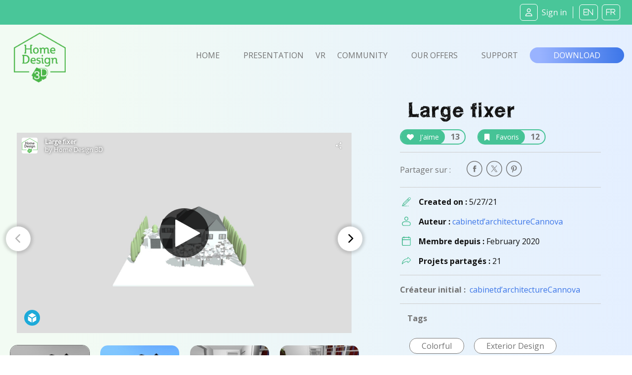

--- FILE ---
content_type: text/html; charset=UTF-8
request_url: https://www.homedesign3d.net/user/cabinetd%25E2%2580%2599architecturecannova/project/95521
body_size: 12310
content:
<!DOCTYPE html>
<html>
    <head>
        <meta charset="UTF-8">
        <title>Large fixer home design</title>
        <meta http-equiv="Content-Type" content="text/html; charset=UTF-8">
        <meta http-equiv="X-UA-Compatible" content="IE=edge" />
        <meta name="viewport" content="width=device-width, initial-scale=1.0">

            <link rel="canonical" href="https://www.homedesign3d.net/user/cabinetd%25E2%2580%2599architecturecannova/project/95521">
<meta name="twitter:site" content="@homedesign3d" />

<meta name="twitter:title" content="Large&#x20;fixer" />
<meta name="twitter:description" content="Created by cabinetd’architectureCannova." />

<meta property="og:title" content="Large&#x20;fixer">
<meta name="og:description" content="Created by cabinetd’architectureCannova." />

<meta property="og:url" content="https://www.homedesign3d.net/user/cabinetd%25E2%2580%2599architecturecannova/project/95521">

<meta name="twitter:image" content="http://cdn.homedesign3d.app/thumbs/cache/slider_big/galeries/95521/2FDBBEAF-C036-AC14-8C5F-89C41AB119CA.jpg" />



        <link href="/assets/css/bootstrap.min.css" rel="stylesheet" crossorigin="anonymous">

                
        <!--load all Font Awesome styles -->
        <script src="https://kit.fontawesome.com/9e1d95ec3c.js" crossorigin="anonymous"></script>
        

        <!-- Google ReCaptcha -->
        <script src="https://www.google.com/recaptcha/api.js"></script>

        <!-- jquery UI -->
        <link href="/assets/js/jquery-ui-1.13.2/jquery-ui.min.css" />

        <!-- animate.css -->
        <link rel="stylesheet" href="/assets/css/animate.css">

                <!-- Tiny Slider -->
        <link rel="stylesheet" href="/assets/css/tiny-slider.css">

        <!-- magnific popup -->
        <link rel="stylesheet" href="/assets/css/magnific-popup.css">

        <!-- fonts -->
        <link rel="preload" href="/assets/fonts/WC_RoughTrad/fonts/WC_RoughTrad.woff" as="font" type="font/woff" crossorigin>
        <link rel="preload" href="/assets/fonts/WC_RoughTrad/fonts/WC_RoughTrad.ttf" as="font" type="font/ttf" crossorigin>
        <link rel="preconnect" href="https://fonts.googleapis.com">
        <link rel="preconnect" href="https://fonts.gstatic.com" crossorigin>
        <link href="https://fonts.googleapis.com/css2?family=Open+Sans:ital,wght@0,300;0,400;0,700;1,300;1,400;1,700&family=Frijole&display=swap" rel="stylesheet">

        <!-- stylesheet + responsive -->
        <link rel="stylesheet" href="/assets/css/custom.css">
        <link rel="stylesheet" href="/assets/css/custom_responsive.css">

        <!-- Quantcast Choice. Consent Manager Tag v2.0 (for TCF 2.0) -->
<script type="text/javascript" async=true>
    (function() {
        var host = 'homedesign3d.net';
        var element = document.createElement('script');
        var firstScript = document.getElementsByTagName('script')[0];
        var url = 'https://quantcast.mgr.consensu.org'
            .concat('/choice/', 'GRN2n3pXmDjZC', '/', host, '/choice.js')
        var uspTries = 0;
        var uspTriesLimit = 3;
        element.async = true;
        element.type = 'text/javascript';
        element.src = url;

        firstScript.parentNode.insertBefore(element, firstScript);

        function makeStub() {
            var TCF_LOCATOR_NAME = '__tcfapiLocator';
            var queue = [];
            var win = window;
            var cmpFrame;

            function addFrame() {
                var doc = win.document;
                var otherCMP = !!(win.frames[TCF_LOCATOR_NAME]);

                if (!otherCMP) {
                    if (doc.body) {
                        var iframe = doc.createElement('iframe');

                        iframe.style.cssText = 'display:none';
                        iframe.name = TCF_LOCATOR_NAME;
                        doc.body.appendChild(iframe);
                    } else {
                        setTimeout(addFrame, 5);
                    }
                }
                return !otherCMP;
            }

            function tcfAPIHandler() {
                var gdprApplies;
                var args = arguments;

                if (!args.length) {
                    return queue;
                } else if (args[0] === 'setGdprApplies') {
                    if (
                        args.length > 3 &&
                        args[2] === 2 &&
                        typeof args[3] === 'boolean'
                    ) {
                        gdprApplies = args[3];
                        if (typeof args[2] === 'function') {
                            args[2]('set', true);
                        }
                    }
                } else if (args[0] === 'ping') {
                    var retr = {
                        gdprApplies: gdprApplies,
                        cmpLoaded: false,
                        cmpStatus: 'stub'
                    };

                    if (typeof args[2] === 'function') {
                        args[2](retr);
                    }
                } else {
                    queue.push(args);
                }
            }

            function postMessageEventHandler(event) {
                var msgIsString = typeof event.data === 'string';
                var json = {};

                try {
                    if (msgIsString) {
                        json = JSON.parse(event.data);
                    } else {
                        json = event.data;
                    }
                } catch (ignore) {}

                var payload = json.__tcfapiCall;

                if (payload) {
                    window.__tcfapi(
                        payload.command,
                        payload.version,
                        function(retValue, success) {
                            var returnMsg = {
                                __tcfapiReturn: {
                                    returnValue: retValue,
                                    success: success,
                                    callId: payload.callId
                                }
                            };
                            if (msgIsString) {
                                returnMsg = JSON.stringify(returnMsg);
                            }
                            if (event && event.source && event.source.postMessage) {
                                event.source.postMessage(returnMsg, '*');
                            }
                        },
                        payload.parameter
                    );
                }
            }

            while (win) {
                try {
                    if (win.frames[TCF_LOCATOR_NAME]) {
                        cmpFrame = win;
                        break;
                    }
                } catch (ignore) {}

                if (win === window.top) {
                    break;
                }
                win = win.parent;
            }
            if (!cmpFrame) {
                addFrame();
                win.__tcfapi = tcfAPIHandler;
                win.addEventListener('message', postMessageEventHandler, false);
            }
        };

        makeStub();

        var uspStubFunction = function() {
            var arg = arguments;
            if (typeof window.__uspapi !== uspStubFunction) {
                setTimeout(function() {
                    if (typeof window.__uspapi !== 'undefined') {
                        window.__uspapi.apply(window.__uspapi, arg);
                    }
                }, 500);
            }
        };

        var checkIfUspIsReady = function() {
            uspTries++;
            if (window.__uspapi === uspStubFunction && uspTries < uspTriesLimit) {
                console.warn('USP is not accessible');
            } else {
                clearInterval(uspInterval);
            }
        };

        if (typeof window.__uspapi === 'undefined') {
            window.__uspapi = uspStubFunction;
            var uspInterval = setInterval(checkIfUspIsReady, 6000);
        }
    })();
</script>
<!-- End Quantcast Choice. Consent Manager Tag v2.0 (for TCF 2.0) -->
<style>
    .qc-cmp-button {
        background-color: #37b085 !important;
        border-color: #37b085 !important;
    }
    .qc-cmp-button:hover {
        background-color: transparent !important;
        border-color: #37b085 !important;
    }
    .qc-cmp-alt-action,
    .qc-cmp-link {
        color: #37b085 !important;
    }
   .qc-cmp2-summary-buttons button:hover
    {
        border-color: #f5f5f5 !important;
    }
</style>
                    </head>
    <body class="d-flex flex-column h-100">
    <div id="fb-root"></div>
    <script>
        window.fbAsyncInit = function() {
            FB.init({
                appId            : '514816782342581',
                autoLogAppEvents : true,
                cookie           : true,
                xfbml            : true,
                version          : 'v12.0'
            });
        };

        // Load the SDK asynchronously
        (function(d, s, id){
            var js, fjs = d.getElementsByTagName(s)[0];
            if (d.getElementById(id)) {return;}
            js = d.createElement(s); js.id = id;
            js.src = "//connect.facebook.net/en_US/all.js";
            fjs.parentNode.insertBefore(js, fjs);
        }(document, 'script', 'facebook-jssdk'));

        function fb_login() {
            FB.getLoginStatus(function(response) {
                if (response.status === 'connected') {
                    // connected
                    //alert('Already connected, redirect to login page to create token.');
                    document.location = "https://www.homedesign3d.net/connect/facebook";
                } else {
                    // not_authorized
                    FB.login(function(response) {
                        if (response.authResponse) {
                            document.location = "https://www.homedesign3d.net/connect/facebook";
                        } else {
                            //alert('Cancelled.');
                        }
                    }, {scope: 'email'});
                }
            });
        }
    </script>

        
<header class="navbar sticky-top navbar-dark bg-primary mb-0">
    <!-- Navbar content -->
    <div class="container-fluid d-flex justify-content-between align-items-center px-1">
        <a href="/">
            <img class="d-block d-lg-none ml-0 ml-lg-1 ml-xl-4" src="/assets/img/Logo_horizontal_white.png" width="172" alt="Home Design 3D" id="logo-horizon" />
        </a>

        <ul class="list-unstyled d-none d-lg-flex justify-content-end align-items-center m-0">

                            <li class="rounded-icons mx-1"><a class="ms-auto text-light" href="https://www.homedesign3d.net/community/login">         <i class="fa-regular fa-user mr-2"></i><span>Sign in</span></a></li>
            
            <li class="spacer ml-2 mr-1">&nbsp;</li>

            <li class="rounded-icons lang"><a class="ms-auto text-light" href="https://en.homedesign3d.net">             <i class="fa mx-1">EN</i></a></li>
            <li class="rounded-icons lang"><a class="ms-auto text-light" href="https://fr.homedesign3d.net">             <i class="fa mx-1">FR</i></a></li>

        </ul>


        <button class="navbar-toggler collapsed d-lg-none" type="button" id="button_mobile_menu" data-bs-toggle="collapse" data-bs-target="#appside_main_menu"
                aria-controls="appside_main_menu" aria-expanded="false" aria-label="Toggle navigation">
            <span class="navbar-toggler-icon"></span>
        </button>

        <div class="collapse navbar-collapse" id="appside_main_menu">

            <div>
                <ul class="navbar-nav me-auto mb-2 py-5 mb-lg-0 text-center">
                    <li class="nav-item">
                        <a class="nav-link" aria-current="page" href="/">Home</a>
                    </li>

                    <li class="nav-item">
                        <a class="nav-link" href="/#presentation" onclick="location.replace('/#presentation');location.reload();">Presentation</a>
                    </li>

                    <li class="nav-item">
                        <a class="nav-link" href="https://www.homedesign3d.net/vr">VR</a>
                    </li>

                    <li class="nav-item">
                        <a class="nav-link" href="https://www.homedesign3d.net/community">Community</a>
                    </li>
                    <li class="nav-item">
                        <a class="nav-link" href="/#download" onclick="location.replace('/#download');location.reload();">Our offers</a>
                    </li>
                    <li class="nav-item">
                        <a class="nav-link" target="_blank" href="https://support.homedesign3d.net/en/support/home">Support</a>
                    </li>

                                        <hr class="separator-light-blue" />

                    <li class="nav-item">
                        <div class="d-flex justify-content-center align-items-center">
                            <div class="rounded-icons lang"><a class="ms-auto text-light" href="https://en.homedesign3d.net">             <i class="fa mx-1">EN</i></a></div>
                            <div class="rounded-icons lang"><a class="ms-auto text-light" href="https://fr.homedesign3d.net">             <i class="fa mx-1">FR</i></a></div>
                        </div>
                    </li>

                    <hr class="separator-light-blue" />

                                                                <li class="nav-item rounded-icons">
                            <a class="nav-link" href="/community/login">
                                <i class="fa-regular fa-user text-white d-inline-block mr-2"></i>                        <b>Se connecter</b></a>
                        </li>
                    

                    <hr class="separator-light-blue" />

                                        <li class="nav-item">
                        <a class="nav-link" href="/#download"><b>Download</b></a>
                    </li>
                    <li class="nav-item d-flex justify-content-center align-items-center ">
                        <a class="mx-1" href="https://apps.apple.com/fr/app/home-design-3d-free/id463768717">
                            <img src="https://en.homedesign3d.net/wp-content/uploads/2019/04/DL_APPSTORE_US-1.png" width="120" height="36" />
                        </a>
                        <a class="mx-1" href="https://play.google.com/store/apps/details?id=fr.anuman.HomeDesign3D">
                            <img src="https://en.homedesign3d.net/wp-content/uploads/2019/04/DL_GOOGLEPLAY.png" width="120" height="36" />
                        </a>
                    </li>
                </ul>
            </div>

        </div>

    </div>
</header>

    <main class="flex-shrink-0">
                                <!-- Navigation-->
<nav class="navbar navbar-expand-lg bg-blue-transparent d-none d-lg-block">
    <div class="container-fluid flex-column flex-lg-row justify-content-around px-0">

        <div class="responsive-mobile-menu">
            <div class="logo-wrapper mb-5 mb-lg-0 mt-4 mt-lg-2 ml-lg-2">
                <a href="/" class="logo">
                    <img src="/assets/img/logo-green.png" class="mx-1" alt="HD3D logo" width="105">
                </a>
            </div>
        </div>


        <div class="collapse navbar-collapse px-0 align-items-center" id="appside_main_menu">
            <div class="d-flex justify-content-end align-items-center ml-auto navbar-nav list-unstyled pl-4">
                <li class="current-menu-item">
                    <a class="px-4" href="/">Home</a>
                </li>
                <li class=""><a class="px-4" href="/#presentation">Presentation</a></li>

                <li><a href="https://www.homedesign3d.net/vr" class="hd3dvr-link ">VR</a></li>

                <li class=""><a class="px-4" href="https://www.homedesign3d.net/community">Community</a></li>

                <li class=""><a class="px-4" href="/#pricinganc">Our offers</a></li>

                <li target="_blank" class=""><a class="px-4" href="https://support.homedesign3d.net/en/support/home">Support</a></li>
            </div>
        </div>

        <div class="nav-right-content">
            <div class="">
                <a href="/#download" class="btn btn-download text-btn-download text-white btn-lg px-5 py-1">Download</a>
            </div>
        </div>
    </div>
</nav>
        
        <div class="container-fluid bg-blue-transparent bg-xs-blue-transparent pt-4 pb-5" id="community-area">
    <div class="row g-0">
        <div class="d-none d-md-block col-12 col-xl-7 order-2 order-lg-1 singleproject">

                        <div class="row justify-content-start tns-meaprojects-slider" id="projectsmea_content">

                                <div class="mx-auto">
                    <div class="postalcard project">
                        
<div class="sketchfab-embed-wrapper d-flex justify-content-center mx-auto" style="height:406px;">
    <iframe width="678" height="406" src="https://sketchfab.com/models/e8ee28071f9d43a6b691aa8148816853/embed" frameborder="0" allow="autoplay; fullscreen; vr" mozallowfullscreen="true" webkitallowfullscreen="true"></iframe>

</div>
                    </div>
                </div>
                

                                                        <div class="mx-auto">
                        <div class="postalcard project">
                            <a class="mx-auto" data-thumb="http://cdn.homedesign3d.app/thumbs/cache/slider_thumbnail/galeries/95521/2FDBBEAF-C036-AC14-8C5F-89C41AB119CA.jpg" >
                                <img src="http://cdn.homedesign3d.app/thumbs/cache/slider_big/galeries/95521/2FDBBEAF-C036-AC14-8C5F-89C41AB119CA.jpg" />
                            </a>
                        </div>
                    </div>
                                                                            <div class="mx-auto">
                        <div class="postalcard project">
                            <a class="mx-auto" data-thumb="http://cdn.homedesign3d.app/thumbs/cache/slider_thumbnail/galeries/95521/9BE139F9-5D45-BA33-D75A-B26C9179D942.jpg" >
                                <img src="http://cdn.homedesign3d.app/thumbs/cache/slider_big/galeries/95521/9BE139F9-5D45-BA33-D75A-B26C9179D942.jpg" />
                            </a>
                        </div>
                    </div>
                                                                            <div class="mx-auto">
                        <div class="postalcard project">
                            <a class="mx-auto" data-thumb="http://cdn.homedesign3d.app/thumbs/cache/slider_thumbnail/galeries/95521/650B8125-F2CC-C7B6-E1DF-BF8F552FD770.jpg" >
                                <img src="http://cdn.homedesign3d.app/thumbs/cache/slider_big/galeries/95521/650B8125-F2CC-C7B6-E1DF-BF8F552FD770.jpg" />
                            </a>
                        </div>
                    </div>
                                                                            <div class="mx-auto">
                        <div class="postalcard project">
                            <a class="mx-auto" data-thumb="http://cdn.homedesign3d.app/thumbs/cache/slider_thumbnail/galeries/95521/B589C7B0-B39B-DE29-2411-8C856548A880.jpg" >
                                <img src="http://cdn.homedesign3d.app/thumbs/cache/slider_big/galeries/95521/B589C7B0-B39B-DE29-2411-8C856548A880.jpg" />
                            </a>
                        </div>
                    </div>
                                                                            <div class="mx-auto">
                        <div class="postalcard project">
                            <a class="mx-auto" data-thumb="http://cdn.homedesign3d.app/thumbs/cache/slider_thumbnail/galeries/95521/FFAAF9C6-3854-AB66-8F30-2F586F15EC64.jpg" >
                                <img src="http://cdn.homedesign3d.app/thumbs/cache/slider_big/galeries/95521/FFAAF9C6-3854-AB66-8F30-2F586F15EC64.jpg" />
                            </a>
                        </div>
                    </div>
                                                                            <div class="mx-auto">
                        <div class="postalcard project">
                            <a class="mx-auto" data-thumb="http://cdn.homedesign3d.app/thumbs/cache/slider_thumbnail/galeries/95521/E97D0095-2F3D-604A-AFA9-8A4418906DED.jpg" >
                                <img src="http://cdn.homedesign3d.app/thumbs/cache/slider_big/galeries/95521/E97D0095-2F3D-604A-AFA9-8A4418906DED.jpg" />
                            </a>
                        </div>
                    </div>
                                                                            <div class="mx-auto">
                        <div class="postalcard project">
                            <a class="mx-auto" data-thumb="http://cdn.homedesign3d.app/thumbs/cache/slider_thumbnail/galeries/95521/F6054D10-BE55-75AE-BC09-B3671799B26A.jpg" >
                                <img src="http://cdn.homedesign3d.app/thumbs/cache/slider_big/galeries/95521/F6054D10-BE55-75AE-BC09-B3671799B26A.jpg" />
                            </a>
                        </div>
                    </div>
                                                                            <div class="mx-auto">
                        <div class="postalcard project">
                            <a class="mx-auto" data-thumb="http://cdn.homedesign3d.app/thumbs/cache/slider_thumbnail/galeries/95521/92ABFEAB-FDA0-0EA9-7FB6-BE4581F74B62.jpg" >
                                <img src="http://cdn.homedesign3d.app/thumbs/cache/slider_big/galeries/95521/92ABFEAB-FDA0-0EA9-7FB6-BE4581F74B62.jpg" />
                            </a>
                        </div>
                    </div>
                                                                            <div class="mx-auto">
                        <div class="postalcard project">
                            <a class="mx-auto" data-thumb="http://cdn.homedesign3d.app/thumbs/cache/slider_thumbnail/galeries/95521/4160A457-46FA-0468-F9DF-7AFBBCA1AF42.jpg" >
                                <img src="http://cdn.homedesign3d.app/thumbs/cache/slider_big/galeries/95521/4160A457-46FA-0468-F9DF-7AFBBCA1AF42.jpg" />
                            </a>
                        </div>
                    </div>
                                                                            <div class="mx-auto">
                        <div class="postalcard project">
                            <a class="mx-auto" data-thumb="http://cdn.homedesign3d.app/thumbs/cache/slider_thumbnail/galeries/95521/70614FD0-3CF8-12EB-9206-61272CEF6AD6.jpg" >
                                <img src="http://cdn.homedesign3d.app/thumbs/cache/slider_big/galeries/95521/70614FD0-3CF8-12EB-9206-61272CEF6AD6.jpg" />
                            </a>
                        </div>
                    </div>
                                                                            <div class="mx-auto">
                        <div class="postalcard project">
                            <a class="mx-auto" data-thumb="http://cdn.homedesign3d.app/thumbs/cache/slider_thumbnail/galeries/95521/B77086D5-958E-339A-E835-4A997E9F2253.jpg" >
                                <img src="http://cdn.homedesign3d.app/thumbs/cache/slider_big/galeries/95521/B77086D5-958E-339A-E835-4A997E9F2253.jpg" />
                            </a>
                        </div>
                    </div>
                                                                            <div class="mx-auto">
                        <div class="postalcard project">
                            <a class="mx-auto" data-thumb="http://cdn.homedesign3d.app/thumbs/cache/slider_thumbnail/galeries/95521/F7B25134-8F0C-D42C-0FF3-37D079B249BD.jpg" >
                                <img src="http://cdn.homedesign3d.app/thumbs/cache/slider_big/galeries/95521/F7B25134-8F0C-D42C-0FF3-37D079B249BD.jpg" />
                            </a>
                        </div>
                    </div>
                                                                            <div class="mx-auto">
                        <div class="postalcard project">
                            <a class="mx-auto" data-thumb="http://cdn.homedesign3d.app/thumbs/cache/slider_thumbnail/galeries/95521/9AE8FEAD-1218-6939-B3F6-1F25D62533F3.jpg" >
                                <img src="http://cdn.homedesign3d.app/thumbs/cache/slider_big/galeries/95521/9AE8FEAD-1218-6939-B3F6-1F25D62533F3.jpg" />
                            </a>
                        </div>
                    </div>
                                                                            <div class="mx-auto">
                        <div class="postalcard project">
                            <a class="mx-auto" data-thumb="http://cdn.homedesign3d.app/thumbs/cache/slider_thumbnail/galeries/95521/ADC4C716-0C26-B24A-EA51-22FF94A01E14.jpg" >
                                <img src="http://cdn.homedesign3d.app/thumbs/cache/slider_big/galeries/95521/ADC4C716-0C26-B24A-EA51-22FF94A01E14.jpg" />
                            </a>
                        </div>
                    </div>
                                                                            <div class="mx-auto">
                        <div class="postalcard project">
                            <a class="mx-auto" data-thumb="http://cdn.homedesign3d.app/thumbs/cache/slider_thumbnail/galeries/95521/D131CB71-6F25-2562-F3CD-6C79D35E7AA1.jpg" >
                                <img src="http://cdn.homedesign3d.app/thumbs/cache/slider_big/galeries/95521/D131CB71-6F25-2562-F3CD-6C79D35E7AA1.jpg" />
                            </a>
                        </div>
                    </div>
                                                                            <div class="mx-auto">
                        <div class="postalcard project">
                            <a class="mx-auto" data-thumb="http://cdn.homedesign3d.app/thumbs/cache/slider_thumbnail/galeries/95521/48201837-F454-BA25-C550-FD2172E9308A.jpg" >
                                <img src="http://cdn.homedesign3d.app/thumbs/cache/slider_big/galeries/95521/48201837-F454-BA25-C550-FD2172E9308A.jpg" />
                            </a>
                        </div>
                    </div>
                                                                            <div class="mx-auto">
                        <div class="postalcard project">
                            <a class="mx-auto" data-thumb="http://cdn.homedesign3d.app/thumbs/cache/slider_thumbnail/galeries/95521/A8DAF5DB-D677-1A23-68C5-FCC110A24D0F.jpg" >
                                <img src="http://cdn.homedesign3d.app/thumbs/cache/slider_big/galeries/95521/A8DAF5DB-D677-1A23-68C5-FCC110A24D0F.jpg" />
                            </a>
                        </div>
                    </div>
                                                                            <div class="mx-auto">
                        <div class="postalcard project">
                            <a class="mx-auto" data-thumb="http://cdn.homedesign3d.app/thumbs/cache/slider_thumbnail/galeries/95521/ED81DA9C-F651-D7C3-F52C-3A4E94FA4C2C.jpg" >
                                <img src="http://cdn.homedesign3d.app/thumbs/cache/slider_big/galeries/95521/ED81DA9C-F651-D7C3-F52C-3A4E94FA4C2C.jpg" />
                            </a>
                        </div>
                    </div>
                                                                            <div class="mx-auto">
                        <div class="postalcard project">
                            <a class="mx-auto" data-thumb="http://cdn.homedesign3d.app/thumbs/cache/slider_thumbnail/galeries/95521/7A2753F7-B1E3-6B34-79B0-EB154136594B.jpg" >
                                <img src="http://cdn.homedesign3d.app/thumbs/cache/slider_big/galeries/95521/7A2753F7-B1E3-6B34-79B0-EB154136594B.jpg" />
                            </a>
                        </div>
                    </div>
                                                                            <div class="mx-auto">
                        <div class="postalcard project">
                            <a class="mx-auto" data-thumb="http://cdn.homedesign3d.app/thumbs/cache/slider_thumbnail/galeries/95521/CA62C4C9-D0F8-BE6E-C05E-ACB35C9CD4B4.jpg" >
                                <img src="http://cdn.homedesign3d.app/thumbs/cache/slider_big/galeries/95521/CA62C4C9-D0F8-BE6E-C05E-ACB35C9CD4B4.jpg" />
                            </a>
                        </div>
                    </div>
                                    
            </div>

            <div class="row justify-content-center customize-tools">
                <div class="thumbnails-container">
                    <ul class="thumbnails p-0" id="customize-thumbnails" aria-label="Carousel Pagination">
                                                                            <li data-nav="0" aria-label="Carousel 3D Widget" aria-controls="customize" class="my-4 mx-2 p-0">
                                <img src="http://cdn.homedesign3d.app/thumbs/cache/slider_thumbnail_3d/galeries/95521/2FDBBEAF-C036-AC14-8C5F-89C41AB119CA.jpg"
                                     data-slidethumb="translate3d(-0px, 0px, 0px)"
                                     data-index="1"
                                     width="160" height="100" />
                            </li>
                                                    
                        
                                                                                    <li data-nav="1" aria-label="Carousel Page 2" aria-controls="customize" class="my-4 mx-2 p-0">
                                                                        <img src="http://cdn.homedesign3d.app/thumbs/cache/slider_thumbnail/galeries/95521/2FDBBEAF-C036-AC14-8C5F-89C41AB119CA.jpg"
                                                                                                                           data-slidethumb="translate3d(-0px, 0px, 0px)"
                                         data-index="2"
                                         width="160" height="100" />
                                </li>
                                                                                                                <li data-nav="2" aria-label="Carousel Page 3" aria-controls="customize" class="my-4 mx-2 p-0">
                                                                        <img src="http://cdn.homedesign3d.app/thumbs/cache/slider_thumbnail/galeries/95521/9BE139F9-5D45-BA33-D75A-B26C9179D942.jpg"
                                                                                                                                                                                                                                                                                                           data-slidethumb="translate3d(-90.5px, 0px, 0px)"
                                         data-index="3"
                                         width="160" height="100" />
                                </li>
                                                                                                                <li data-nav="3" aria-label="Carousel Page 4" aria-controls="customize" class="my-4 mx-2 p-0">
                                                                        <img src="http://cdn.homedesign3d.app/thumbs/cache/slider_thumbnail/galeries/95521/650B8125-F2CC-C7B6-E1DF-BF8F552FD770.jpg"
                                                                                                                                                                                                                                                                                                           data-slidethumb="translate3d(-280.5px, 0px, 0px)"
                                         data-index="4"
                                         width="160" height="100" />
                                </li>
                                                                                                                <li data-nav="4" aria-label="Carousel Page 5" aria-controls="customize" class="my-4 mx-2 p-0">
                                                                        <img src="http://cdn.homedesign3d.app/thumbs/cache/slider_thumbnail/galeries/95521/B589C7B0-B39B-DE29-2411-8C856548A880.jpg"
                                                                                                                                                                                                                                                                                                                                                                                                         data-slidethumb="translate3d(-440.5px, 0px, 0px)"
                                         data-index="5"
                                         width="160" height="100" />
                                </li>
                                                                                                                <li data-nav="5" aria-label="Carousel Page 6" aria-controls="customize" class="my-4 mx-2 p-0">
                                                                        <img src="http://cdn.homedesign3d.app/thumbs/cache/slider_thumbnail/galeries/95521/FFAAF9C6-3854-AB66-8F30-2F586F15EC64.jpg"
                                                                                                                                                                                                                                                                                                                                                                                                         data-slidethumb="translate3d(-630.5px, 0px, 0px)"
                                         data-index="6"
                                         width="160" height="100" />
                                </li>
                                                                                                                <li data-nav="6" aria-label="Carousel Page 7" aria-controls="customize" class="my-4 mx-2 p-0">
                                                                        <img src="http://cdn.homedesign3d.app/thumbs/cache/slider_thumbnail/galeries/95521/E97D0095-2F3D-604A-AFA9-8A4418906DED.jpg"
                                                                                                                                                                                                                                                                                                                                                                                                         data-slidethumb="translate3d(-820.5px, 0px, 0px)"
                                         data-index="7"
                                         width="160" height="100" />
                                </li>
                                                                                                                <li data-nav="7" aria-label="Carousel Page 8" aria-controls="customize" class="my-4 mx-2 p-0">
                                                                        <img src="http://cdn.homedesign3d.app/thumbs/cache/slider_thumbnail/galeries/95521/F6054D10-BE55-75AE-BC09-B3671799B26A.jpg"
                                                                                                                                                                                                                                                                                                                                                                                                         data-slidethumb="translate3d(-1010.5px, 0px, 0px)"
                                         data-index="8"
                                         width="160" height="100" />
                                </li>
                                                                                                                <li data-nav="8" aria-label="Carousel Page 9" aria-controls="customize" class="my-4 mx-2 p-0">
                                                                        <img src="http://cdn.homedesign3d.app/thumbs/cache/slider_thumbnail/galeries/95521/92ABFEAB-FDA0-0EA9-7FB6-BE4581F74B62.jpg"
                                                                                                                                                                                                                                                                                                                                                                                                         data-slidethumb="translate3d(-1200.5px, 0px, 0px)"
                                         data-index="9"
                                         width="160" height="100" />
                                </li>
                                                                                                                <li data-nav="9" aria-label="Carousel Page 10" aria-controls="customize" class="my-4 mx-2 p-0">
                                                                        <img src="http://cdn.homedesign3d.app/thumbs/cache/slider_thumbnail/galeries/95521/4160A457-46FA-0468-F9DF-7AFBBCA1AF42.jpg"
                                                                                                                                                                                                                                                                                                                                                                                                         data-slidethumb="translate3d(-1390.5px, 0px, 0px)"
                                         data-index="10"
                                         width="160" height="100" />
                                </li>
                                                                                                                <li data-nav="10" aria-label="Carousel Page 11" aria-controls="customize" class="my-4 mx-2 p-0">
                                                                        <img src="http://cdn.homedesign3d.app/thumbs/cache/slider_thumbnail/galeries/95521/70614FD0-3CF8-12EB-9206-61272CEF6AD6.jpg"
                                                                                                                                                                                                                                                                                                                                                                                                         data-slidethumb="translate3d(-1580.5px, 0px, 0px)"
                                         data-index="11"
                                         width="160" height="100" />
                                </li>
                                                                                                                <li data-nav="11" aria-label="Carousel Page 12" aria-controls="customize" class="my-4 mx-2 p-0">
                                                                        <img src="http://cdn.homedesign3d.app/thumbs/cache/slider_thumbnail/galeries/95521/B77086D5-958E-339A-E835-4A997E9F2253.jpg"
                                                                                                                                                                                                                                                                                                                                                                                                         data-slidethumb="translate3d(-1770.5px, 0px, 0px)"
                                         data-index="12"
                                         width="160" height="100" />
                                </li>
                                                                                                                <li data-nav="12" aria-label="Carousel Page 13" aria-controls="customize" class="my-4 mx-2 p-0">
                                                                        <img src="http://cdn.homedesign3d.app/thumbs/cache/slider_thumbnail/galeries/95521/F7B25134-8F0C-D42C-0FF3-37D079B249BD.jpg"
                                                                                                                                                                                                                                                                                                                                                                                                         data-slidethumb="translate3d(-1960.5px, 0px, 0px)"
                                         data-index="13"
                                         width="160" height="100" />
                                </li>
                                                                                                                <li data-nav="13" aria-label="Carousel Page 14" aria-controls="customize" class="my-4 mx-2 p-0">
                                                                        <img src="http://cdn.homedesign3d.app/thumbs/cache/slider_thumbnail/galeries/95521/9AE8FEAD-1218-6939-B3F6-1F25D62533F3.jpg"
                                                                                                                                                                                                                                                                                                                                                                                                         data-slidethumb="translate3d(-2150.5px, 0px, 0px)"
                                         data-index="14"
                                         width="160" height="100" />
                                </li>
                                                                                                                <li data-nav="14" aria-label="Carousel Page 15" aria-controls="customize" class="my-4 mx-2 p-0">
                                                                        <img src="http://cdn.homedesign3d.app/thumbs/cache/slider_thumbnail/galeries/95521/ADC4C716-0C26-B24A-EA51-22FF94A01E14.jpg"
                                                                                                                                                                                                                                                                                                                                                                                                         data-slidethumb="translate3d(-2340.5px, 0px, 0px)"
                                         data-index="15"
                                         width="160" height="100" />
                                </li>
                                                                                                                <li data-nav="15" aria-label="Carousel Page 16" aria-controls="customize" class="my-4 mx-2 p-0">
                                                                        <img src="http://cdn.homedesign3d.app/thumbs/cache/slider_thumbnail/galeries/95521/D131CB71-6F25-2562-F3CD-6C79D35E7AA1.jpg"
                                                                                                                                                                                                                                                                                                                                                                                                         data-slidethumb="translate3d(-2530.5px, 0px, 0px)"
                                         data-index="16"
                                         width="160" height="100" />
                                </li>
                                                                                                                <li data-nav="16" aria-label="Carousel Page 17" aria-controls="customize" class="my-4 mx-2 p-0">
                                                                        <img src="http://cdn.homedesign3d.app/thumbs/cache/slider_thumbnail/galeries/95521/48201837-F454-BA25-C550-FD2172E9308A.jpg"
                                                                                                                                                                                                                                                                                                                                                                                                         data-slidethumb="translate3d(-2720.5px, 0px, 0px)"
                                         data-index="17"
                                         width="160" height="100" />
                                </li>
                                                                                                                <li data-nav="17" aria-label="Carousel Page 18" aria-controls="customize" class="my-4 mx-2 p-0">
                                                                        <img src="http://cdn.homedesign3d.app/thumbs/cache/slider_thumbnail/galeries/95521/A8DAF5DB-D677-1A23-68C5-FCC110A24D0F.jpg"
                                                                                                                                                                                                                                                                                                                                                                                                         data-slidethumb="translate3d(-2910.5px, 0px, 0px)"
                                         data-index="18"
                                         width="160" height="100" />
                                </li>
                                                                                                                <li data-nav="18" aria-label="Carousel Page 19" aria-controls="customize" class="my-4 mx-2 p-0">
                                                                        <img src="http://cdn.homedesign3d.app/thumbs/cache/slider_thumbnail/galeries/95521/ED81DA9C-F651-D7C3-F52C-3A4E94FA4C2C.jpg"
                                                                                                                                                                                                                                                                                                                                                                                                         data-slidethumb="translate3d(-3100.5px, 0px, 0px)"
                                         data-index="19"
                                         width="160" height="100" />
                                </li>
                                                                                                                <li data-nav="19" aria-label="Carousel Page 20" aria-controls="customize" class="my-4 mx-2 p-0">
                                                                        <img src="http://cdn.homedesign3d.app/thumbs/cache/slider_thumbnail/galeries/95521/7A2753F7-B1E3-6B34-79B0-EB154136594B.jpg"
                                                                                                                                                                                                                                                                                                                                                                                                         data-slidethumb="translate3d(-3290.5px, 0px, 0px)"
                                         data-index="20"
                                         width="160" height="100" />
                                </li>
                                                                                                                <li data-nav="20" aria-label="Carousel Page 21" aria-controls="customize" class="my-4 mx-2 p-0">
                                                                        <img src="http://cdn.homedesign3d.app/thumbs/cache/slider_thumbnail/galeries/95521/CA62C4C9-D0F8-BE6E-C05E-ACB35C9CD4B4.jpg"
                                                                                                                                                                                                                                                                                                                                                                                                         data-slidethumb="translate3d(-3480.5px, 0px, 0px)"
                                         data-index="21"
                                         width="160" height="100" />
                                </li>
                                                    
                    </ul>
                </div>
            </div>
        </div>

        <div class="col-12 col-xl-5 order-1 order-lg-2">
                        <div class="row mx-5">
                <div class="col-12">
                    <h1 class="rough text-normal mb-4 mb-lg-2">Large fixer</h1>

                    <div class="row d-flex gap-2">

                                                                            

                        <div class="mr-4 mt-2" id="like_widget">
                            <a href="#" class="btn-container btn-outline-primary" data-like-id="95521">
                                <span class="btn btn-inline-primary mr-2"><i class="fa fa-heart mr-2"></i> J'aime</span>
                                <span class="countup">13</span>
                            </a>
                        </div>

                        <div class="mr-2 mt-2" id="favorite_widget">
                            <a href="#" class="btn-container btn-outline-primary" data-favorite-id="95521">
                                <span class="btn btn-inline-primary mr-2"><i class="fa fa-bookmark mr-2"></i> Favoris</span>
                                <span class="countup">12</span>
                            </a>
                        </div>

                    </div>
                </div>

                <hr class="d-flex w-100" style="border-bottom:1px; border-color:#ccc; height:1px;">

                <div class="">
                    <ul class="social-icon list-unstyled w-100 d-inline-flex justify-content-start align-items-center mb-2 mb-lg-0">
                        <li class="mr-auto mr-lg-1">
                            <span class="h7 text-normal pr-4">Partager sur : </span>
                        </li>

                        <li class="pl-0 px-1 ml-5 ml-sm-0" id="facebook-share">
                            <a onclick="return !window.open(this.href, 'Facebook', 'top='+(screen.height-550)/2+',left='+(screen.height-420)/2+'width=550,height=420')" target="_blank"
                               href="https://www.facebook.com/sharer/sharer.php?u=https%3A%2F%2Fwww.homedesign3d.net%2Fuser%2Fcabinetd%2525E2%252580%252599architecturecannova%2Fproject%2F95521"
                               class="fb-xfbml-parse-ignore share-popup">
                                <img class="fa fa-lg " src="/assets/img/picto-svg/picto-facebook-gris02.svg" alt="facebook" width="32" />
                            </a>
                        </li>

                        <li class="px-1" id="twitter-share">
                            <a target="_blank" class="notwitter-share-button share-popup"
                               href="https://twitter.com/intent/tweet?url=https%3A%2F%2Fwww.homedesign3d.net%2Fuser%2Fcabinetd%2525E2%252580%252599architecturecannova%2Fproject%2F95521&hashtags=HomeDesign3D,HD3D&related=homedesign3d&via=homedesign3d&text=Large fixer%20home%20design"
                               data-size="large" data-hashtags="HomeDesign3D,HD3D" data-related="homedesign3d" data-via="homedesign3d" data-show-count="false"
                               data-text="Large fixer home design"
                               data-url="https&#x3A;&#x2F;&#x2F;www.homedesign3d.net&#x2F;user&#x2F;cabinetd&#x25;25E2&#x25;2580&#x25;2599architecturecannova&#x2F;project&#x2F;95521">
                                <img class="fa fa-lg " src="/assets/img/picto-svg/picto-twitter-gris02.svg" alt="twitter" width="32" />
                            </a>
                        </li>

                        <li class="px-1" id="pinterest-share">
                            <a onclick="return !window.open(this.href, 'Pinterest', 'top='+(screen.height-550)/2+',left='+(screen.height-600)/2+'width=550,height=600')" target="_blank"
                                href="https://www.pinterest.com/pin/create/button/?url=https%3A%2F%2Fwww.homedesign3d.net%2Fuser%2Fcabinetd%2525E2%252580%252599architecturecannova%2Fproject%2F95521
                                &media=http%3A%2F%2Fcdn.homedesign3d.app%2Fthumbs%2Fcache%2Fmeta_card_pinterest%2Fgaleries%2F95521%2F2FDBBEAF-C036-AC14-8C5F-89C41AB119CA.jpg
                                &description=Large fixer%20home%20design%20created%20with%20%23HomeDesign3D%20%23DIY%20%20https%3A%2F%2Fwww.homedesign3d.net%2Fuser%2Fcabinetd%2525E2%252580%252599architecturecannova%2Fproject%2F95521">
                               <img class="fa fa-lg " src="/assets/img/picto-svg/picto-pinterest-gris02.svg" alt="pinterest" width="32" />
                            </a>
                        </li>
                    </ul>
                </div>

                <hr class="d-none d-lg-flex w-100" style="border-bottom:1px; border-color:#ccc; height:1px;">

                <ul class="d-none d-lg-flex flex-column w-100 m-0 p-0">
                    <li class="row d-flex justify-content-start align-items-start">
                        <div class="col-12 d-flex justify-content-start align-items-center mb-2">
                            <img src="/assets/img/picto-svg/picto-dessinez-creer-vert.svg" width="18" class="d-block ml-1 mr-3" />
                            <strong>Created on :&nbsp;</strong>   <span class="card-text">5/27/21</span>
                        </div>
                        <div class="col-12 d-flex justify-content-start align-items-center my-2">
                            <img src="/assets/img/picto-svg/picto-membre-vert.svg" width="18" class="d-block ml-1 mr-3" />
                            <strong>Auteur :&nbsp;</strong>   <a href="https://www.homedesign3d.net/user/cabinetd%25E2%2580%2599architecturecannova" class="text-normal text-secondary">                                    cabinetd’architectureCannova
                                </a>
                        </div>
                        <div class="col-12 d-flex justify-content-start align-items-center my-2">
                            <img src="/assets/img/picto-svg/picto-membredate-vert.svg" width="18" class="d-block ml-1 mr-3" />
                            <strong>Membre depuis :&nbsp;</strong>   <span>February 2020</span>
                        </div>
                        <div class="col-12 d-flex justify-content-start align-items-center mt-2">
                            <img src="/assets/img/picto-svg/picto-share-vert.svg" width="18" class="d-block ml-1 mr-3" />
                            <strong>Projets partagés :&nbsp;</strong>   <span>21</span>
                        </div>
                    </li>
                </ul>

                                    <hr class="d-none d-lg-flex w-100" style="border-bottom:1px; border-color:#ccc; height:1px;" />

                    <div class="d-none d-lg-block">
                        <strong class="h7">Créateur initial :&nbsp;</strong>
                        <a href="https://www.homedesign3d.net/user/cabinetd%25E2%2580%2599architecturecannova" class="user text-normal text-secondary">
                                                            cabinetd’architectureCannova
                                                    </a>
                    </div>
                
                <hr class="d-none d-lg-flex w-100" style="border-bottom:1px; border-color:#ccc; height:1px;" />

                <div class="col-12 mb-4 d-none d-lg-flex">
                    <strong class="h7">Tags</strong>
                </div>
                <div class="col-12 d-none d-lg-block">
                                            <a href="https://www.homedesign3d.net/searchtag?q=Colorful" class="my-2 mx-1 d-inline-block">
                            <span class="btn-tag h7 text-normal mb-2 mr-2 py-1 px-4">Colorful</span>
                        </a>
                                            <a href="https://www.homedesign3d.net/searchtag?q=Exterior%20Design" class="my-2 mx-1 d-inline-block">
                            <span class="btn-tag h7 text-normal mb-2 mr-2 py-1 px-4">Exterior Design</span>
                        </a>
                                            <a href="https://www.homedesign3d.net/searchtag?q=Interior%20Design" class="my-2 mx-1 d-inline-block">
                            <span class="btn-tag h7 text-normal mb-2 mr-2 py-1 px-4">Interior Design</span>
                        </a>
                                            <a href="https://www.homedesign3d.net/searchtag?q=Summer" class="my-2 mx-1 d-inline-block">
                            <span class="btn-tag h7 text-normal mb-2 mr-2 py-1 px-4">Summer</span>
                        </a>
                                            <a href="https://www.homedesign3d.net/searchtag?q=Winter" class="my-2 mx-1 d-inline-block">
                            <span class="btn-tag h7 text-normal mb-2 mr-2 py-1 px-4">Winter</span>
                        </a>
                                    </div>

                                
            </div>

        </div>

    </div>

        <div class="row d-flex d-md-none order-2 singleproject" style="overflow: hidden;">
                        <div class="col-12 my-4 mx-0 px-0 tns-mobileproject-slider">
                                                            <div class="mx-auto">

                            <div class="card project border-0">
                                <a class="mx-auto" data-thumb="http://cdn.homedesign3d.app/thumbs/cache/meta_card_pinterest/galeries/95521/2FDBBEAF-C036-AC14-8C5F-89C41AB119CA.jpg" >
                                    <img src="http://cdn.homedesign3d.app/thumbs/cache/meta_card_pinterest/galeries/95521/2FDBBEAF-C036-AC14-8C5F-89C41AB119CA.jpg" />
                                </a>
                            </div>

                        </div>
                                                                                <div class="mx-auto">

                            <div class="card project border-0">
                                <a class="mx-auto" data-thumb="http://cdn.homedesign3d.app/thumbs/cache/meta_card_pinterest/galeries/95521/9BE139F9-5D45-BA33-D75A-B26C9179D942.jpg" >
                                    <img src="http://cdn.homedesign3d.app/thumbs/cache/meta_card_pinterest/galeries/95521/9BE139F9-5D45-BA33-D75A-B26C9179D942.jpg" />
                                </a>
                            </div>

                        </div>
                                                                                <div class="mx-auto">

                            <div class="card project border-0">
                                <a class="mx-auto" data-thumb="http://cdn.homedesign3d.app/thumbs/cache/meta_card_pinterest/galeries/95521/650B8125-F2CC-C7B6-E1DF-BF8F552FD770.jpg" >
                                    <img src="http://cdn.homedesign3d.app/thumbs/cache/meta_card_pinterest/galeries/95521/650B8125-F2CC-C7B6-E1DF-BF8F552FD770.jpg" />
                                </a>
                            </div>

                        </div>
                                                                                <div class="mx-auto">

                            <div class="card project border-0">
                                <a class="mx-auto" data-thumb="http://cdn.homedesign3d.app/thumbs/cache/meta_card_pinterest/galeries/95521/B589C7B0-B39B-DE29-2411-8C856548A880.jpg" >
                                    <img src="http://cdn.homedesign3d.app/thumbs/cache/meta_card_pinterest/galeries/95521/B589C7B0-B39B-DE29-2411-8C856548A880.jpg" />
                                </a>
                            </div>

                        </div>
                                                                                <div class="mx-auto">

                            <div class="card project border-0">
                                <a class="mx-auto" data-thumb="http://cdn.homedesign3d.app/thumbs/cache/meta_card_pinterest/galeries/95521/FFAAF9C6-3854-AB66-8F30-2F586F15EC64.jpg" >
                                    <img src="http://cdn.homedesign3d.app/thumbs/cache/meta_card_pinterest/galeries/95521/FFAAF9C6-3854-AB66-8F30-2F586F15EC64.jpg" />
                                </a>
                            </div>

                        </div>
                                                                                <div class="mx-auto">

                            <div class="card project border-0">
                                <a class="mx-auto" data-thumb="http://cdn.homedesign3d.app/thumbs/cache/meta_card_pinterest/galeries/95521/E97D0095-2F3D-604A-AFA9-8A4418906DED.jpg" >
                                    <img src="http://cdn.homedesign3d.app/thumbs/cache/meta_card_pinterest/galeries/95521/E97D0095-2F3D-604A-AFA9-8A4418906DED.jpg" />
                                </a>
                            </div>

                        </div>
                                                                                <div class="mx-auto">

                            <div class="card project border-0">
                                <a class="mx-auto" data-thumb="http://cdn.homedesign3d.app/thumbs/cache/meta_card_pinterest/galeries/95521/F6054D10-BE55-75AE-BC09-B3671799B26A.jpg" >
                                    <img src="http://cdn.homedesign3d.app/thumbs/cache/meta_card_pinterest/galeries/95521/F6054D10-BE55-75AE-BC09-B3671799B26A.jpg" />
                                </a>
                            </div>

                        </div>
                                                                                <div class="mx-auto">

                            <div class="card project border-0">
                                <a class="mx-auto" data-thumb="http://cdn.homedesign3d.app/thumbs/cache/meta_card_pinterest/galeries/95521/92ABFEAB-FDA0-0EA9-7FB6-BE4581F74B62.jpg" >
                                    <img src="http://cdn.homedesign3d.app/thumbs/cache/meta_card_pinterest/galeries/95521/92ABFEAB-FDA0-0EA9-7FB6-BE4581F74B62.jpg" />
                                </a>
                            </div>

                        </div>
                                                                                <div class="mx-auto">

                            <div class="card project border-0">
                                <a class="mx-auto" data-thumb="http://cdn.homedesign3d.app/thumbs/cache/meta_card_pinterest/galeries/95521/4160A457-46FA-0468-F9DF-7AFBBCA1AF42.jpg" >
                                    <img src="http://cdn.homedesign3d.app/thumbs/cache/meta_card_pinterest/galeries/95521/4160A457-46FA-0468-F9DF-7AFBBCA1AF42.jpg" />
                                </a>
                            </div>

                        </div>
                                                                                <div class="mx-auto">

                            <div class="card project border-0">
                                <a class="mx-auto" data-thumb="http://cdn.homedesign3d.app/thumbs/cache/meta_card_pinterest/galeries/95521/70614FD0-3CF8-12EB-9206-61272CEF6AD6.jpg" >
                                    <img src="http://cdn.homedesign3d.app/thumbs/cache/meta_card_pinterest/galeries/95521/70614FD0-3CF8-12EB-9206-61272CEF6AD6.jpg" />
                                </a>
                            </div>

                        </div>
                                                                                <div class="mx-auto">

                            <div class="card project border-0">
                                <a class="mx-auto" data-thumb="http://cdn.homedesign3d.app/thumbs/cache/meta_card_pinterest/galeries/95521/B77086D5-958E-339A-E835-4A997E9F2253.jpg" >
                                    <img src="http://cdn.homedesign3d.app/thumbs/cache/meta_card_pinterest/galeries/95521/B77086D5-958E-339A-E835-4A997E9F2253.jpg" />
                                </a>
                            </div>

                        </div>
                                                                                <div class="mx-auto">

                            <div class="card project border-0">
                                <a class="mx-auto" data-thumb="http://cdn.homedesign3d.app/thumbs/cache/meta_card_pinterest/galeries/95521/F7B25134-8F0C-D42C-0FF3-37D079B249BD.jpg" >
                                    <img src="http://cdn.homedesign3d.app/thumbs/cache/meta_card_pinterest/galeries/95521/F7B25134-8F0C-D42C-0FF3-37D079B249BD.jpg" />
                                </a>
                            </div>

                        </div>
                                                                                <div class="mx-auto">

                            <div class="card project border-0">
                                <a class="mx-auto" data-thumb="http://cdn.homedesign3d.app/thumbs/cache/meta_card_pinterest/galeries/95521/9AE8FEAD-1218-6939-B3F6-1F25D62533F3.jpg" >
                                    <img src="http://cdn.homedesign3d.app/thumbs/cache/meta_card_pinterest/galeries/95521/9AE8FEAD-1218-6939-B3F6-1F25D62533F3.jpg" />
                                </a>
                            </div>

                        </div>
                                                                                <div class="mx-auto">

                            <div class="card project border-0">
                                <a class="mx-auto" data-thumb="http://cdn.homedesign3d.app/thumbs/cache/meta_card_pinterest/galeries/95521/ADC4C716-0C26-B24A-EA51-22FF94A01E14.jpg" >
                                    <img src="http://cdn.homedesign3d.app/thumbs/cache/meta_card_pinterest/galeries/95521/ADC4C716-0C26-B24A-EA51-22FF94A01E14.jpg" />
                                </a>
                            </div>

                        </div>
                                                                                <div class="mx-auto">

                            <div class="card project border-0">
                                <a class="mx-auto" data-thumb="http://cdn.homedesign3d.app/thumbs/cache/meta_card_pinterest/galeries/95521/D131CB71-6F25-2562-F3CD-6C79D35E7AA1.jpg" >
                                    <img src="http://cdn.homedesign3d.app/thumbs/cache/meta_card_pinterest/galeries/95521/D131CB71-6F25-2562-F3CD-6C79D35E7AA1.jpg" />
                                </a>
                            </div>

                        </div>
                                                                                <div class="mx-auto">

                            <div class="card project border-0">
                                <a class="mx-auto" data-thumb="http://cdn.homedesign3d.app/thumbs/cache/meta_card_pinterest/galeries/95521/48201837-F454-BA25-C550-FD2172E9308A.jpg" >
                                    <img src="http://cdn.homedesign3d.app/thumbs/cache/meta_card_pinterest/galeries/95521/48201837-F454-BA25-C550-FD2172E9308A.jpg" />
                                </a>
                            </div>

                        </div>
                                                                                <div class="mx-auto">

                            <div class="card project border-0">
                                <a class="mx-auto" data-thumb="http://cdn.homedesign3d.app/thumbs/cache/meta_card_pinterest/galeries/95521/A8DAF5DB-D677-1A23-68C5-FCC110A24D0F.jpg" >
                                    <img src="http://cdn.homedesign3d.app/thumbs/cache/meta_card_pinterest/galeries/95521/A8DAF5DB-D677-1A23-68C5-FCC110A24D0F.jpg" />
                                </a>
                            </div>

                        </div>
                                                                                <div class="mx-auto">

                            <div class="card project border-0">
                                <a class="mx-auto" data-thumb="http://cdn.homedesign3d.app/thumbs/cache/meta_card_pinterest/galeries/95521/ED81DA9C-F651-D7C3-F52C-3A4E94FA4C2C.jpg" >
                                    <img src="http://cdn.homedesign3d.app/thumbs/cache/meta_card_pinterest/galeries/95521/ED81DA9C-F651-D7C3-F52C-3A4E94FA4C2C.jpg" />
                                </a>
                            </div>

                        </div>
                                                                                <div class="mx-auto">

                            <div class="card project border-0">
                                <a class="mx-auto" data-thumb="http://cdn.homedesign3d.app/thumbs/cache/meta_card_pinterest/galeries/95521/7A2753F7-B1E3-6B34-79B0-EB154136594B.jpg" >
                                    <img src="http://cdn.homedesign3d.app/thumbs/cache/meta_card_pinterest/galeries/95521/7A2753F7-B1E3-6B34-79B0-EB154136594B.jpg" />
                                </a>
                            </div>

                        </div>
                                                                                <div class="mx-auto">

                            <div class="card project border-0">
                                <a class="mx-auto" data-thumb="http://cdn.homedesign3d.app/thumbs/cache/meta_card_pinterest/galeries/95521/CA62C4C9-D0F8-BE6E-C05E-ACB35C9CD4B4.jpg" >
                                    <img src="http://cdn.homedesign3d.app/thumbs/cache/meta_card_pinterest/galeries/95521/CA62C4C9-D0F8-BE6E-C05E-ACB35C9CD4B4.jpg" />
                                </a>
                            </div>

                        </div>
                                                </div>
        </div>

        <div class="row no-gutters mt-3 py-2 order-3">
            <ul class="d-flex d-lg-none flex-column m-0 py-0 px-2">
                <li class="row d-flex justify-content-start align-items-start">
                    <div class="col-10 offset-1 d-flex justify-content-start align-items-center mb-2">
                        <img src="/assets/img/picto-svg/picto-dessinez-creer-vert.svg" width="18" class="d-block ml-1 mr-3" />
                        <strong>Created on :&nbsp;</strong>   <span class="card-text">5/27/21</span>
                    </div>
                    <div class="col-10 offset-1 d-flex justify-content-start align-items-center my-2">
                        <img src="/assets/img/picto-svg/picto-membre-vert.svg" width="18" class="d-block ml-1 mr-3" />
                        <strong>Auteur :&nbsp;</strong>   <span>
                                                            cabinetd’architectureCannova
                                                    </span>
                    </div>
                    <div class="col-10 offset-1 d-flex justify-content-start align-items-center my-2">
                        <img src="/assets/img/picto-svg/picto-membredate-vert.svg" width="18" class="d-block ml-1 mr-3" />
                        <strong>Membre depuis :&nbsp;</strong>   <span>February 2020</span>
                    </div>
                    <div class="col-10 offset-1 d-flex justify-content-start align-items-center mt-2">
                        <img src="/assets/img/picto-svg/picto-share-vert.svg" width="18" class="d-block ml-1 mr-3" />
                        <strong>Projets partagés :&nbsp;</strong>   <span>21</span>
                    </div>
                </li>
            </ul>

                            <div class="d-block d-lg-none w-100 mx-2">
                    <hr class="d-flex w-100" style="border-bottom:1px; border-color:#ccc; height:1px;">
                    <strong class="h7">Créateur initial :&nbsp;</strong>
                    <a href="https://www.homedesign3d.net/user/cabinetd%25E2%2580%2599architecturecannova" class="user text-secondary">
                                                    cabinetd’architectureCannova
                                            </a>
                </div>
            
            <hr class="d-flex d-lg-none w-100 mx-2" style="border-bottom:1px; border-color:#ccc; height:1px;" />

            <div class="col-6 d-block d-lg-none mb-4 mx-2">
                <strong class="h7">Tags</strong>
            </div>
            <div class="col-11 d-flex flex-wrap d-lg-none justify-content-start align-items-center mx-2">
                                    <a href="https://www.homedesign3d.net/searchtag?q=Colorful" class="d-block my-2">
                        <span class="btn-tag h7 text-normal mb-4 mr-2 py-1 px-4">Colorful</span>
                    </a>
                                    <a href="https://www.homedesign3d.net/searchtag?q=Exterior%20Design" class="d-block my-2">
                        <span class="btn-tag h7 text-normal mb-4 mr-2 py-1 px-4">Exterior Design</span>
                    </a>
                                    <a href="https://www.homedesign3d.net/searchtag?q=Interior%20Design" class="d-block my-2">
                        <span class="btn-tag h7 text-normal mb-4 mr-2 py-1 px-4">Interior Design</span>
                    </a>
                                    <a href="https://www.homedesign3d.net/searchtag?q=Summer" class="d-block my-2">
                        <span class="btn-tag h7 text-normal mb-4 mr-2 py-1 px-4">Summer</span>
                    </a>
                                    <a href="https://www.homedesign3d.net/searchtag?q=Winter" class="d-block my-2">
                        <span class="btn-tag h7 text-normal mb-4 mr-2 py-1 px-4">Winter</span>
                    </a>
                            </div>
        </div>
    </div>
</div>

<div class="container-fluid bg-white mt-5">
    <div class="row no-gutters bg-white pt-5 ">

                <div class="col-12 d-flex flex-column justify-content-center">

            <div class="d-flex justify-content-around">
                <div class="d-none d-lg-block">
                    <img src="/assets/img/picto-svg/illus-mobilier-05.svg" width="220" />
                </div>
                <h1 class="px-5 text-center"><strong style="text-transform: none;">Description du projet</strong></h1>
                <div class="pl-5 mt-2 d-none d-lg-block">
                    <img src="/assets/img/picto-svg/illus-fleche-gris03_rotate.png" width="110" />
                </div>
            </div>

            <p class="mx-2 mx-lg-5 p-2 p-lg-5">Sublime maison de 350m2, complètement rénové de font en comble, constitué au Rez de chaussé : d’un salon double , d’une bibliothèque , d’une salle à manger , une cuisine , une chambre avec SDB , un garage. A l’étage : 2 chambres avec SDB, un studio avec ( salon,cuisine équipé, entrées,chambre,salle de bain. D’une très grande suite parentale. On trouve enfin un jardin avec salon d’extérieur , salle à manger d’extérieur, piscine creusé sur belle terrasse.</p>
        </div>
    </div>
</div>

<div class="container-fluid bg-white mb-5">
        <div class="row d-flex flex-column justify-content-center">
        <hr class="d-flex w-75" style="border-bottom:1px; border-color:#ccc; height:1px;" />

        <h1 class="px-5 mt-4 text-center"><strong style="text-transform: none;">Les autres projets</strong></h1>
        <h2 class="px-5 text-center ">de                            cabinetd’architectureCannova
                    </h2>
        <hr class="separator-grey" />

        <div class="d-none d-lg-flex w-100 justify-content-end" style="height:200px; clear:both;">
            <div class="shape-mobilier-02 d-none d-xl-block">
                <img src="/assets/img/picto-svg/illus-mobilier-02.svg" width="200" height="200" />
            </div>
        </div>
    </div>
</div>

<div class="container-fluid bg-white px-0 pt-4 pb-5 backgroundpb" style="margin-top:-200px; clear:both;">
        <div class="row mx-auto justify-content-center justify-content-lg-around align-items-end project_subcontent" id="projects_content">

                    <div class="col-12 col-lg-4 justify-content-center align-items-end projects_content-rowitem text-center mx-auto">

                
                <div class="card card2 project project2 mx-auto">
                    <a href="https://www.homedesign3d.net/user/cabinetd%25E2%2580%2599architecturecannova/project/153312" class=" mx-auto">
                        <img src="http://cdn.homedesign3d.app/thumbs/cache/catalog_pagination/galeries/153312/020C8C37-F657-8AD4-97D8-1A723246C176.jpg" class="card-img" alt="..." />

                        <div class="card-img-overlay d-flex align-items-end">

                            <div class="d-flex flex-column justify-content-start trans-projectcard">
                                <div class="d-flex flex-column flex-fill justify-content-between align-items-center">
                                    <h5 class="card-title mb-3">
                                                                                    cabinetd’architectureCannova
                                                                            </h5>

                                    <div class="d-flex justify-content-center w-100 mb-0">
                                        <span class="mx-5">
                                            <i class="fa-regular fa-heart text-white mr-1"></i>
                                            <span class="text-secondary">1</span>
                                        </span>

                                        <span class="mx-5">
                                            <i class="fa-regular fa-bookmark text-white mr-1"></i>
                                            <span class="text-secondary">1</span>
                                        </span>

                                        <span class="mx-5">
                                            <i class="fa-solid fa-down-long text-white"></i>
                                            <span class="text-secondary">14</span>
                                        </span>
                                    </div>

                                </div>
                            </div>
                        </div>

                    </a>
                </div>

            </div>
                    <div class="col-12 col-lg-4 justify-content-center align-items-end projects_content-rowitem text-center mx-auto">

                
                <div class="card card2 project project2 mx-auto">
                    <a href="https://www.homedesign3d.net/user/cabinetd%25E2%2580%2599architecturecannova/project/94804" class=" mx-auto">
                        <img src="http://cdn.homedesign3d.app/thumbs/cache/catalog_pagination/galeries/94804/03DB3E37-9E89-37C1-7DFE-33AF31F47C93.jpg" class="card-img" alt="..." />

                        <div class="card-img-overlay d-flex align-items-end">

                            <div class="d-flex flex-column justify-content-start trans-projectcard">
                                <div class="d-flex flex-column flex-fill justify-content-between align-items-center">
                                    <h5 class="card-title mb-3">
                                                                                    cabinetd’architectureCannova
                                                                            </h5>

                                    <div class="d-flex justify-content-center w-100 mb-0">
                                        <span class="mx-5">
                                            <i class="fa-regular fa-heart text-white mr-1"></i>
                                            <span class="text-secondary">8</span>
                                        </span>

                                        <span class="mx-5">
                                            <i class="fa-regular fa-bookmark text-white mr-1"></i>
                                            <span class="text-secondary">7</span>
                                        </span>

                                        <span class="mx-5">
                                            <i class="fa-solid fa-down-long text-white"></i>
                                            <span class="text-secondary">85</span>
                                        </span>
                                    </div>

                                </div>
                            </div>
                        </div>

                    </a>
                </div>

            </div>
                    <div class="col-12 col-lg-4 justify-content-center align-items-end projects_content-rowitem text-center mx-auto">

                
                <div class="card card2 project project2 mx-auto">
                    <a href="https://www.homedesign3d.net/user/cabinetd%25E2%2580%2599architecturecannova/project/81424" class=" mx-auto">
                        <img src="http://cdn.homedesign3d.app/thumbs/cache/catalog_pagination/galeries/81424/23675469-0DD2-D911-9237-66048729488B.jpg" class="card-img" alt="..." />

                        <div class="card-img-overlay d-flex align-items-end">

                            <div class="d-flex flex-column justify-content-start trans-projectcard">
                                <div class="d-flex flex-column flex-fill justify-content-between align-items-center">
                                    <h5 class="card-title mb-3">
                                                                                    cabinetd’architectureCannova
                                                                            </h5>

                                    <div class="d-flex justify-content-center w-100 mb-0">
                                        <span class="mx-5">
                                            <i class="fa-regular fa-heart text-white mr-1"></i>
                                            <span class="text-secondary">0</span>
                                        </span>

                                        <span class="mx-5">
                                            <i class="fa-regular fa-bookmark text-white mr-1"></i>
                                            <span class="text-secondary">0</span>
                                        </span>

                                        <span class="mx-5">
                                            <i class="fa-solid fa-down-long text-white"></i>
                                            <span class="text-secondary">39</span>
                                        </span>
                                    </div>

                                </div>
                            </div>
                        </div>

                    </a>
                </div>

            </div>
            </div>

        <div class="row no-gutters d-lg-none justify-content-center pt-5 project_subcontent" id="projects_content_mobile">
                    <div class="col-12 mb-4">

                                
                <div class="card3 ">

                    <a href="https://www.homedesign3d.net/user/cabinetd%25E2%2580%2599architecturecannova/project/153312" class="mx-auto">
                        <img src="http://cdn.homedesign3d.app/thumbs/cache/meta_card_twitter/galeries/153312/020C8C37-F657-8AD4-97D8-1A723246C176.jpg" class="card-img" alt="..." />

                        <div class="card-img-overlay project-overlay-mobile d-flex justify-content-center align-items-end">
                            <div class="d-flex flex-column justify-content-start trans-projectcard">
                                <div class="d-flex flex-column flex-fill justify-content-between align-items-center">
                                    <h5 class="card-title mb-3">80’s Large Foreclosure Flip (Sig</h5>

                                    <div class="d-flex justify-content-around justify-content-sm-center w-100">
                                        <span class="mx-5">
                                            <i class="fa-regular fa-heart text-white mr-1"></i>
                                            <span class="">1</span>
                                        </span>

                                        <span class="mx-5">
                                            <i class="fa-regular fa-bookmark text-white mr-1"></i>
                                            <span class="">1</span>
                                        </span>

                                        <span class="mx-5">
                                            <i class="fa-solid fa-down-long text-white"></i>
                                            <span class="">14</span>
                                        </span>
                                    </div>

                                </div>
                            </div>
                        </div>
                    </a>
                </div>

            </div>
                    <div class="col-12 mb-4">

                                
                <div class="card3 ">

                    <a href="https://www.homedesign3d.net/user/cabinetd%25E2%2580%2599architecturecannova/project/94804" class="mx-auto">
                        <img src="http://cdn.homedesign3d.app/thumbs/cache/meta_card_twitter/galeries/94804/03DB3E37-9E89-37C1-7DFE-33AF31F47C93.jpg" class="card-img" alt="..." />

                        <div class="card-img-overlay project-overlay-mobile d-flex justify-content-center align-items-end">
                            <div class="d-flex flex-column justify-content-start trans-projectcard">
                                <div class="d-flex flex-column flex-fill justify-content-between align-items-center">
                                    <h5 class="card-title mb-3">Old house</h5>

                                    <div class="d-flex justify-content-around justify-content-sm-center w-100">
                                        <span class="mx-5">
                                            <i class="fa-regular fa-heart text-white mr-1"></i>
                                            <span class="">8</span>
                                        </span>

                                        <span class="mx-5">
                                            <i class="fa-regular fa-bookmark text-white mr-1"></i>
                                            <span class="">7</span>
                                        </span>

                                        <span class="mx-5">
                                            <i class="fa-solid fa-down-long text-white"></i>
                                            <span class="">85</span>
                                        </span>
                                    </div>

                                </div>
                            </div>
                        </div>
                    </a>
                </div>

            </div>
                    <div class="col-12 mb-4">

                                
                <div class="card3 ">

                    <a href="https://www.homedesign3d.net/user/cabinetd%25E2%2580%2599architecturecannova/project/81424" class="mx-auto">
                        <img src="http://cdn.homedesign3d.app/thumbs/cache/meta_card_twitter/galeries/81424/23675469-0DD2-D911-9237-66048729488B.jpg" class="card-img" alt="..." />

                        <div class="card-img-overlay project-overlay-mobile d-flex justify-content-center align-items-end">
                            <div class="d-flex flex-column justify-content-start trans-projectcard">
                                <div class="d-flex flex-column flex-fill justify-content-between align-items-center">
                                    <h5 class="card-title mb-3">Nouveau projet ( 8 )</h5>

                                    <div class="d-flex justify-content-around justify-content-sm-center w-100">
                                        <span class="mx-5">
                                            <i class="fa-regular fa-heart text-white mr-1"></i>
                                            <span class="">0</span>
                                        </span>

                                        <span class="mx-5">
                                            <i class="fa-regular fa-bookmark text-white mr-1"></i>
                                            <span class="">0</span>
                                        </span>

                                        <span class="mx-5">
                                            <i class="fa-solid fa-down-long text-white"></i>
                                            <span class="">39</span>
                                        </span>
                                    </div>

                                </div>
                            </div>
                        </div>
                    </a>
                </div>

            </div>
            </div>

    <div class="row no-gutters justify-content-center my-4">
        <a class="btn btn-outline-main text-btn-outline-main text-dark btn-lg px-5 py-1 mt-3" href="https://www.homedesign3d.net/user/cabinetd%25E2%2580%2599architecturecannova">See all this member’s projects</a>
    </div>

    <div class="row no-gutters d-lg-none justify-content-center mt-5 mb-2">
        <img src="/assets/img/picto-svg/illus-mobilier-02.svg" width="200" height="200"/>
    </div>

</div>
        
    </main>

        <!-- footer area start -->
<footer class="footer-area">
    <div class="footer-top bg-blue-800">
        <div class="container py-5">
            <div class="row">

                <div class="col-12 col-xl-3">
                    <div class="footer-widget about_widget d-flex flex-column justify-content-center justify-content-xl-start align-items-center">
                        <a href="/" class="footer-logo"><img src="/assets/img/logo-white.png" alt="HD3D Logo white" width="100"></a>

                        
                        <ul class="social-icon list-unstyled text-white w-100 d-flex justify-content-center align-items-center pt-4">
                            <li class="pl-0 px-1"><a href="https://www.facebook.com/homedesign3d/" class="text-white"><img class="fa fa-lg " src="/assets/img/picto-svg/picto-facebook-blanc.svg" alt="facebook" width="32" /></a></li>
                            <li class="px-1"><a href="https://www.instagram.com/homedesign3d_off/" class="text-white"><img class="fa fa-lg " src="/assets/img/picto-svg/picto-instagram-blanc.svg" alt="instagram" width="32" /></a></li>
                            <li class="px-1"><a href="https://twitter.com/homedesign3d" class="text-white"><img class="fa fa-lg " src="/assets/img/picto-svg/picto-twitter-blanc.svg" alt="twitter" width="32" /></a></li>
                            <li class="px-1"><a href="https://fr.pinterest.com/homedesign3d/" class="text-white"><img class="fa fa-lg " src="/assets/img/picto-svg/picto-pinterest-blanc.svg" alt="pinterest" width="32" /></a></li>
                            <li class="px-1 pr-0"><a href="https://www.youtube.com/channel/UC8Y13TBoZMo2C_mjZAzvolQ" class="text-white"><img class="fa fa-lg " src="/assets/img/picto-svg/picto-youtube-blanc.svg" alt="youtube" width="32" /></a></li>
                        </ul>
                    </div>
                </div>


                <div class="col-12 col-xl-9">
                    <div class="col-12 pt-1 pb-4">
                        <h2 class="text-center text-xl-left text-white">Create your Home Simply & Quickly !</h2>
                    </div>

                    <div class="row">
                        <div class="col-12 col-xl-8">
                            <ul class="text-light footer-widget2 widget-links ml-0 ml-xl-3">
                                <hr class="" />

                                <h4 class="widget-title">Home Design 3D</h4>

                                <ul class="d-inline-flex justify-content-start align-items-start flex-wrap list-unstyled text-white">
                                    <li class="w-50"><a href="/" class="text-white">Home</a></li>

                                    <li class="w-50"><a href="https://en.homedesign3d.net/about-home-design-3d/" class="text-white">About Us</a></li>

                                    <li class="w-50"><a href="/community" class="text-white">Community</a></li>

                                    <li class="w-50"><a href="https://en.homedesign3d.net/for-professionals/" class="text-white">Partners</a></li>
                                                                    </ul>
                            </ul>
                        </div>

                        <div class="col-12 col-xl-4">
                            <ul class="text-light widget-links mr-0 mr-xl-3">
                                <hr class="" />

                                <h4 class="widget-title">Need help ?</h4>

                                <ul class="d-inline-flex justify-content-start align-items-start flex-wrap list-unstyled">
                                    <li class="w-100"><a target="_blank" href="https://support.homedesign3d.net/en/support/home" class="text-white">Contact the support</a></li>
                                    <li class="w-100"><a href="https://www.youtube.com/playlist?list=PLTa7YA6_1HA0b-fzLuwqOllo2QQvv_hAg" class="text-white">Watch the tutorials</a></li>
                                    <li class="w-100"><a target="_blank" href="https://www.facebook.com/groups/homedesign3dcommunity" class="text-white">Facebook help group</a></li>
                                </ul>
                            </ul>
                        </div>
                    </div>
                </div>
            </div>
        </div>
    </div>

    <div class="copyright-area text-gray"><!-- copyright area -->
        <div class="container pt-3 pb-0 pb-lg-3">
            <div class="row">

                <div class="col-12">
                    <div class="copyright-inner d-flex flex-column flex-xl-row justify-content-center justify-content-xl-around align-items-center"><!-- copyright inner wrapper -->
                        <span class="text text-center">Home Design 3D &copy; 2026 Microids (Anuman Interactive). All rights reserved.</span>
                        <br />

                        <div class="col-12 col-md-8 col-xl-6 d-flex justify-content-between  justify-content-xl-around  align-items-center">
                            <a href="https://en.homedesign3d.net/legal-terms/"       class="text">Legal terms</a>
                            <a href="https://en.homedesign3d.net/privacy-policy/"    class="text">Privacy policy</a>
                        </div>
                    </div><!-- //.copyright inner wrapper -->
                </div>

            </div>
        </div>
    </div><!-- //. copyright area -->
</footer>
<!-- footer area end -->

    
    <!-- jquery -->
    <script src="/assets/js/jquery.min.js"></script>

    <!-- jquery.touchSwipe plugin -->
    <script src="/assets/js/jquery.touchSwipe.min.js"></script>

    <!-- jquery UI -->
    <script src="/assets/js/jquery-ui-1.13.2/jquery-ui.min.js"></script>

    <!-- popper and bootstrap -->
    <script src="/assets/js/bootstrap.bundle.min.js" crossorigin="anonymous"></script>
    
    <!-- tiny slider -->
    <script src="https://cdnjs.cloudflare.com/ajax/libs/tiny-slider/2.9.2/min/tiny-slider.js"></script>

    <!-- magnific popup -->
    <script src="/assets/js/jquery.magnific-popup.js"></script>

    <!-- wow js-->
    <script src="/assets/js/wow.min.js"></script>

    <!-- scripts -->
    <script src="/assets/js/scripts.js?20221011a"></script>

    <!-- User API js -->
    <script src="https://www.homedesign3d.net/user/api/user.js"></script>

    
    <script>
        var $projects_slider = tns({
        container: '.tns-meaprojects-slider',
        autoplay: false,

        //nav: false,
        navContainer: '#customize-thumbnails',
        navAsThumbnails: true,

        loop: false,
        arrowKeys: true,

        controls: true,
        controlsText: [ '<i class="fa-solid fa-chevron-left fa-lg"></i>' , '<i class="fa-solid fa-chevron-right fa-lg"></i>' ],

        preventScrollOnTouch: 'auto',
        swipeAngle: 20,

        center: true,
        items: 1,
        edgePadding: 0,
        gutter: 0,

        responsive: {
            720: {
            },
            768: {
            },
            1200: {
            }
        }
    });

    var $project_slider = tns({
        container: '.tns-mobileproject-slider',
        autoplay: false,

        nav: false,
        //navContainer: '#customize-thumbnails',
        //navAsThumbnails: true,

        loop: false,
        arrowKeys: true,

        controls: false,
        //controlsText: [ '<i class="fa-solid fa-chevron-left fa-lg"></i>' , '<i class="fa-solid fa-chevron-right fa-lg"></i>' ],

        preventScrollOnTouch: 'auto',
        swipeAngle: 20,

        center: false,
        items: 1,
        edgePadding: 50,
        gutter: 50,

        responsive: {
            720: {
            },
            768: {
            },
            1200: {
            }
        }

    });

    jQuery(".thumbnails img").click(function( index ) {
        $("#customize-thumbnails").css( "transform", $(this).attr('data-slidethumb') );
    });

    var customizeThumbnail = function (info, eventName) {
        jQuery("#customize-thumbnails img[data-index="+ info.displayIndex +"]").click();
    }
    // bind function to event
    $projects_slider.events.on('indexChanged', customizeThumbnail);


    function add_favoriteListener(){
        $ui = jQuery("#favorite_widget a");
        jQuery.ajax({
            url: "https://www.homedesign3d.net/user/api/addfavorite",
            data: { id_project : $ui.attr('data-favorite-id') },
            type: "POST"
        })
            .done(function( data ) {
                $ui.find("span.countup").html( data.favorited );
                $ui.removeClass("add_favorite").addClass( data.link_class );
                $ui.find("i").addClass("orange");
            });
        return false;
    }

    function remove_favoriteListener(){
        $ui = jQuery("#favorite_widget a");
        jQuery.ajax({
            url: "https://www.homedesign3d.net/user/api/removefavorite",
            data: { id_project : $ui.attr('data-favorite-id') },
            type: "POST"
        })
            .done(function( data ) {
                $ui.find("span.countup").html( data.favorited );
                $ui.removeClass("remove_favorite").addClass( data.link_class );
                $ui.find("i").removeClass( "orange" );
            });
        return false;
    }

    function add_likeListener(){
        $ui = jQuery("#like_widget a");
        jQuery.ajax({
            url: "https://www.homedesign3d.net/user/api/addlike",
            data: { id_project : $ui.attr('data-like-id') },
            type: "POST"
        })
            .done(function( data ) {
                $ui.find("span.countup").html( data.liked );
                $ui.removeClass("add_like").addClass( data.link_class );
                $ui.find("i").addClass("orange");
            });
        return false;
    }

    function remove_likeListener(){
        $ui = jQuery("#like_widget a");
        jQuery.ajax({
            url: "https://www.homedesign3d.net/user/api/removelike",
            data: { id_project : $ui.attr('data-like-id') },
            type: "POST"
        })
            .done(function( data ) {
                $ui.find("span.countup").html( data.liked );
                $ui.removeClass("remove_like").addClass( data.link_class );
                $ui.find("i").removeClass( "orange" );
            });
        return false;
    }

    jQuery(document).ready(function() {
        // Init.
        jQuery.ajax({
            url: "https://www.homedesign3d.net/user/api/inilike",
            data: { id_project : jQuery("#like_widget a").attr('data-like-id') },
            type: "POST"
        })
            .done(function( data ) {
                jQuery("#like_widget a span.countup").html( data.liked );
                jQuery("#like_widget a").removeClass("remove_like").addClass( data.link_class );
                jQuery("#like_widget a i").removeClass("orange").addClass( data.icon_class );
            });

        jQuery("#like_widget a").click( function(){
            if( jQuery(this).hasClass( "add_like" ) ){
                add_likeListener();
            }
            if( jQuery(this).hasClass( "remove_like" ) ){
                remove_likeListener();
            }
            return false;
        } );

        jQuery.ajax({
            url: "https://www.homedesign3d.net/user/api/inifavorite",
            data: { id_project : jQuery("#favorite_widget a").attr('data-favorite-id') },
            type: "POST"
        })
            .done(function( data ) {
                jQuery("#favorite_widget a span.countup").html( data.favorited );
                jQuery("#favorite_widget a").removeClass("remove_favorite").addClass( data.link_class );
                jQuery("#favorite_widget a i").removeClass("orange").addClass( data.icon_class );
            });

        jQuery("#favorite_widget a").click( function(){
            if( jQuery(this).hasClass( "add_favorite" ) ){
                add_favoriteListener();
            }
            if( jQuery(this).hasClass( "remove_favorite" ) ){
                remove_favoriteListener();
            }
            return false;
        } );

        var $downloaded;
        jQuery("#project-download").click( function(){
            if( $downloaded == undefined ) $downloaded = false;

            if( !$downloaded ){
                $downloaded = true;
                jQuery("#project-download span.countup").html( ""+(parseInt(jQuery("#project-download span.countup").text() )+1) );
            }

            return true;
        } );
    });
</script>
    </body>
</html>


--- FILE ---
content_type: text/html; charset=utf-8
request_url: https://sketchfab.com/models/e8ee28071f9d43a6b691aa8148816853/embed
body_size: 38115
content:





<!DOCTYPE html>
<html lang="en">

    <head>
        <meta charset="utf-8">
        

        <title>Large fixer - Download Free 3D model by Home Design 3D [e8ee280] - Sketchfab</title>

        

    
    
    

    <meta property="og:site_name" content="Sketchfab">
    
        <meta property="fb:app_id" content="1418631828415333">
    

    <meta property="twitter:site" content="@sketchfab">
    <meta property="twitter:domain" content="https://sketchfab.com/">


    <meta name="p:domain_verify" content="af528e3df5f766ca012f5e065c7cb812">

    
        <meta property="twitter:card" content="player">
    

    
        
    

    
        <meta property="twitter:title" content="Large fixer - Download Free 3D model by Home Design 3D - Sketchfab">
        <meta property="og:title" content="Large fixer - Download Free 3D model by Home Design 3D - Sketchfab">
    

    
        <meta property="og:type" content="video.other">
    

    
        <meta property="twitter:description" content="Home Design 3D">
        <meta property="og:description" content="Home Design 3D">
    

    
        <meta property="twitter:image" content="https://media.sketchfab.com/models/e8ee28071f9d43a6b691aa8148816853/thumbnails/9bea22b5279146a795e3a1ff69d09ffd/0eda6f8640b04d088e8b19a2dcb0b300.jpeg">
        <meta property="og:image" content="https://media.sketchfab.com/models/e8ee28071f9d43a6b691aa8148816853/thumbnails/9bea22b5279146a795e3a1ff69d09ffd/0eda6f8640b04d088e8b19a2dcb0b300.jpeg">
        <meta property="og:image:width" content="1024">
        <meta property="og:image:height" content="768">
    

    
        <link rel="alternate" type="application/json+oembed" href="https://sketchfab.com/oembed?url=https%3A%2F%2Fsketchfab.com%2F3d-models%2Flarge-fixer-e8ee28071f9d43a6b691aa8148816853" title="Large fixer - Download Free 3D model by Home Design 3D - Sketchfab">
    

    
        <meta property="og:url" content="https://sketchfab.com/models/e8ee28071f9d43a6b691aa8148816853/embed?autostart=1">
        <meta property="og:video:type" content="text/html">
        <meta property="og:video:url" content="https://sketchfab.com/models/e8ee28071f9d43a6b691aa8148816853/embed?autostart=1">
        <meta property="og:video:secure_url" content="https://sketchfab.com/models/e8ee28071f9d43a6b691aa8148816853/embed?autostart=1">
        <meta property="og:video:width" content="800">
        <meta property="og:video:height" content="600">

        <meta name="twitter:player" content="https://sketchfab.com/models/e8ee28071f9d43a6b691aa8148816853/embed?autostart=1">
        <meta name="twitter:player:stream:content_type" content="text/html">
        <meta name="twitter:player:width" content="800">
        <meta name="twitter:player:height" content="600">

    


        

    

    
        <meta name="viewport" content="width=device-width, initial-scale=1.0">
    

    
         <meta name="theme-color" content="#1CAAD9">
    


        

    <meta name="description" content="Home Design 3D">

    
        
            
            
            
            
            
            <link rel="canonical" href="https://sketchfab.com/3d-models/large-fixer-e8ee28071f9d43a6b691aa8148816853">
        
    
        
    
        
    

    


        

    <meta http-equiv="x-dns-prefetch-control" content="on">

    
        
            <link rel="dns-prefetch" href="https://static.sketchfab.com">
        
            <link rel="dns-prefetch" href="https://media.sketchfab.com">
        
    



        
        
    
        <link rel="preload" crossorigin="anonymous"  href="https://static.sketchfab.com/static/builds/web/dist/c17346d4a0156aa5b6e85910aef36f8a-v2.css" as="style">
        <link rel="stylesheet" crossorigin="anonymous"  href="https://static.sketchfab.com/static/builds/web/dist/c17346d4a0156aa5b6e85910aef36f8a-v2.css" />
    
    
    <script>/**/</script>

        
    <link rel="apple-touch-icon" sizes="180x180" href="https://static.sketchfab.com/static/builds/web/dist/static/assets/images/favicon/e59d7f2ff579bbf9d20771b3d4d8c6a7-v2.png">
    <link rel="icon" type="image/png" sizes="32x32" href="https://static.sketchfab.com/static/builds/web/dist/static/assets/images/favicon/2f53b6d625305dad5f61e53c5b3d8125-v2.png">
    <link rel="icon" type="image/png" sizes="16x16" href="https://static.sketchfab.com/static/builds/web/dist/static/assets/images/favicon/78e139226ad8cbdeabd312db4c051db9-v2.png">
    <link rel="shortcut icon" type="image/png" sizes="192x192" href="https://static.sketchfab.com/static/builds/web/dist/static/assets/images/favicon/23f3318c19afda98ef952231b4b450c7-v2.png">
    <link rel="mask-icon" href="https://static.sketchfab.com/static/builds/web/dist/static/assets/images/favicon/c0cf7f7fd54262d82d0319488e936800-v2.svg" color="#5bbad5">
    <meta name="msapplication-TileColor" content="#2b5797">
    <meta name="theme-color" content="#ffffff">


    </head>

    <body class="page-embed">
        
        
    
    
    <div class="dom-data-container" style="display:none;" id="js-dom-data-webpack-public-path"><!--https://static.sketchfab.com/static/builds/web/dist/--></div>

    
    
    <div class="dom-data-container" style="display:none;" id="js-dom-data-sketchfab-runtime"><!--{"version": "16.99.0", "buildMode": "dist", "staticHost": "https://static.sketchfab.com", "env": "prod", "readOnlyMode": false, "facebookAppId": "1418631828415333", "useSentry": true, "publicPath": "https://static.sketchfab.com/static/builds/web/dist/", "singleDomainPublicPath": "https://sketchfab.com/static/builds/web/dist/", "apple": {"clientId": "com.sketchfab.sketchfab-login", "scopes": ["email", "name"], "callback": "https://sketchfab.com/social/complete/apple-id/"}, "getstream": {"apiKey": "q7jc6dskhpfg", "appId": "24012", "location:": "dublin"}, "paypal": {"clientId": "AftiRr46AHDq3zcm1Sp8t9ZXbIOXrsq_9Z1ueU_18QAWn9PUrUQ2O-MkYl0RviauC5cVoNTGPfqq5vQ9", "environment": "production", "subscrUrl": "https://www.paypal.com/cgi-bin/webscr"}, "routes": {}, "userPasswordMinLength": 10, "hosts": {"discord": "https://discord.gg/VzNxX6D", "communityBlog": "https://sketchfab.com/blogs/community", "enterpriseBlog": "https://sketchfab.com/blogs/enterprise", "fab": "https://www.fab.com"}, "reportContentUrl": "https://safety.epicgames.com/policies/reporting-misconduct/submit-report", "sentryDSN": "https://ba5fe81e595a4e73a5e37be93623537d@sentry.io/132069"}--></div>



        
        

    
    
        
        
        
            
        
    
        
        
        
            
        
    
        
        
        
            
        
    
        
        
        
            
        
    
        
        
        
            
        
    
        
        
        
            
        
    
        
        
        
            
        
    
        
        
        
            
        
    
        
        
        
            
        
    
        
        
        
            
        
    
        
        
        
            
        
    
        
        
        
    
    

    
    <div class="dom-data-container" style="display:none;" id="js-dom-data-prefetched-data"><!--{&#34;/i/users/me&#34;:{&#34;isAnonymous&#34;: true, &#34;features&#34;: [&#34;ff_analytics_package&#34;, &#34;ff_validate_forbidden_words&#34;, &#34;ff_epic_age_gating&#34;, &#34;ff_run_log_parsing_moulinette&#34;, &#34;ff_process_texture_with_protection&#34;, &#34;ff_editor_console&#34;, &#34;ff_elasticsearch_browse&#34;, &#34;ff_display_inspector_watermarking&#34;, &#34;ff_new_downloads_list&#34;, &#34;ff_useonevieweratatime&#34;, &#34;ff_collection_thumbnails&#34;, &#34;ff_ue_plugin&#34;, &#34;ff_sib_templates&#34;, &#34;ff_process_model_with_protection&#34;, &#34;ff_glb_archive&#34;, &#34;ff_backfill_from_replica&#34;, &#34;ff_debug_deleted_modelversion&#34;, &#34;ff_onetrust&#34;, &#34;ff_elasticsearch_other&#34;, &#34;ff_disable_comments&#34;, &#34;ff_react_model_page_popup&#34;, &#34;ff_paypal_shipping_address&#34;, &#34;ff_noai&#34;, &#34;ff_eg_analytics&#34;, &#34;ff_fab_public_release&#34;, &#34;ff_display_texture_with_protection&#34;, &#34;ff_newsfeed_v2&#34;, &#34;ff_emporium_sns&#34;, &#34;ff_eg_log_events&#34;, &#34;ff_data_handling&#34;, &#34;ff_org_project_lead&#34;, &#34;ff_free_license&#34;, &#34;ff_cache_population_sync&#34;, &#34;ff_artstation_pro_offer&#34;, &#34;ff_plan_renewal_email_monthly&#34;, &#34;ff_epic_only_auth_new_users&#34;, &#34;ff_generation_step_provider_optional&#34;, &#34;ff_report_flow&#34;, &#34;ff_epic_auth_lockdown&#34;, &#34;ff_pre_fab_ai_release&#34;, &#34;ff_settings_notifications&#34;, &#34;ff_promotional_content&#34;, &#34;ff_fab_migration_view&#34;, &#34;ff_dsa_sanction_email&#34;, &#34;ff_diplay_model_with_protection&#34;, &#34;ff_protection_use_derived_bytecode&#34;], &#34;allowsRestricted&#34;: false},&#34;/i/categories&#34;:{&#34;results&#34;: [{&#34;uid&#34;: &#34;ed9e048550b2478eb1ab2faaba192832&#34;, &#34;name&#34;: &#34;Animals &amp; Pets&#34;, &#34;slug&#34;: &#34;animals-pets&#34;}, {&#34;uid&#34;: &#34;f825c721edb541dbbc8cd210123616c7&#34;, &#34;name&#34;: &#34;Architecture&#34;, &#34;slug&#34;: &#34;architecture&#34;}, {&#34;uid&#34;: &#34;e56c5de1e9344241909de76c5886f551&#34;, &#34;name&#34;: &#34;Art &amp; Abstract&#34;, &#34;slug&#34;: &#34;art-abstract&#34;}, {&#34;uid&#34;: &#34;22a2f677efad4d7bbca5ad45f9b5868e&#34;, &#34;name&#34;: &#34;Cars &amp; Vehicles&#34;, &#34;slug&#34;: &#34;cars-vehicles&#34;}, {&#34;uid&#34;: &#34;2d643ff5ed03405b9c34ecdffff9d8d8&#34;, &#34;name&#34;: &#34;Characters &amp; Creatures&#34;, &#34;slug&#34;: &#34;characters-creatures&#34;}, {&#34;uid&#34;: &#34;86f23935367b4a1f9647c8a20e03d716&#34;, &#34;name&#34;: &#34;Cultural Heritage &amp; History&#34;, &#34;slug&#34;: &#34;cultural-heritage-history&#34;}, {&#34;uid&#34;: &#34;d7cebaeca8604ebab1480e413404b679&#34;, &#34;name&#34;: &#34;Electronics &amp; Gadgets&#34;, &#34;slug&#34;: &#34;electronics-gadgets&#34;}, {&#34;uid&#34;: &#34;81bfbbfa2c9b4f218eed8609e3cf7aa6&#34;, &#34;name&#34;: &#34;Fashion &amp; Style&#34;, &#34;slug&#34;: &#34;fashion-style&#34;}, {&#34;uid&#34;: &#34;b3631aefd82b4eeba37aa5fc0b73b05a&#34;, &#34;name&#34;: &#34;Food &amp; Drink&#34;, &#34;slug&#34;: &#34;food-drink&#34;}, {&#34;uid&#34;: &#34;606f202e5a3c4e62bf9aab1cd9f63e1b&#34;, &#34;name&#34;: &#34;Furniture &amp; Home&#34;, &#34;slug&#34;: &#34;furniture-home&#34;}, {&#34;uid&#34;: &#34;357487fbb30a44ee8a0adf9b24829919&#34;, &#34;name&#34;: &#34;Music&#34;, &#34;slug&#34;: &#34;music&#34;}, {&#34;uid&#34;: &#34;1a99e2b67fc84de0b3ea0d3925208a04&#34;, &#34;name&#34;: &#34;Nature &amp; Plants&#34;, &#34;slug&#34;: &#34;nature-plants&#34;}, {&#34;uid&#34;: &#34;34edc263260f43e693ed527495b6d9a4&#34;, &#34;name&#34;: &#34;News &amp; Politics&#34;, &#34;slug&#34;: &#34;news-politics&#34;}, {&#34;uid&#34;: &#34;93e6d27da62149c6b963039835f45997&#34;, &#34;name&#34;: &#34;People&#34;, &#34;slug&#34;: &#34;people&#34;}, {&#34;uid&#34;: &#34;c51b29706d4e4e93a82e5eea7cbe6f91&#34;, &#34;name&#34;: &#34;Places &amp; Travel&#34;, &#34;slug&#34;: &#34;places-travel&#34;}, {&#34;uid&#34;: &#34;17d20ca7b35243d4a45171838b50704c&#34;, &#34;name&#34;: &#34;Science &amp; Technology&#34;, &#34;slug&#34;: &#34;science-technology&#34;}, {&#34;uid&#34;: &#34;ac8a0065d9e34fca8a3ffa9c6db39bff&#34;, &#34;name&#34;: &#34;Sports &amp; Fitness&#34;, &#34;slug&#34;: &#34;sports-fitness&#34;}, {&#34;uid&#34;: &#34;3badf36bd9f549bdba295334d75e04d3&#34;, &#34;name&#34;: &#34;Weapons &amp; Military&#34;, &#34;slug&#34;: &#34;weapons-military&#34;}], &#34;count&#34;: 18},&#34;displayStatus&#34;:&#34;ok&#34;,&#34;/i/models/e8ee28071f9d43a6b691aa8148816853&#34;:{&#34;uid&#34;: &#34;e8ee28071f9d43a6b691aa8148816853&#34;, &#34;user&#34;: {&#34;account&#34;: &#34;basic&#34;, &#34;avatars&#34;: {&#34;uid&#34;: &#34;a071741bdf9940f4ae18e8040a61faa5&#34;, &#34;images&#34;: [{&#34;width&#34;: 32, &#34;height&#34;: 32, &#34;size&#34;: 4544, &#34;url&#34;: &#34;https://media.sketchfab.com/avatars/a071741bdf9940f4ae18e8040a61faa5/6f2293831ab94491bf20fa1c17751abd.png&#34;}, {&#34;width&#34;: 48, &#34;height&#34;: 48, &#34;size&#34;: 5982, &#34;url&#34;: &#34;https://media.sketchfab.com/avatars/a071741bdf9940f4ae18e8040a61faa5/32acfb38b1134650ab27e179a9843a0c.png&#34;}, {&#34;width&#34;: 90, &#34;height&#34;: 90, &#34;size&#34;: 10325, &#34;url&#34;: &#34;https://media.sketchfab.com/avatars/a071741bdf9940f4ae18e8040a61faa5/25d5af261a64421a9a264ea6096f3c4c.png&#34;}, {&#34;width&#34;: 100, &#34;height&#34;: 100, &#34;size&#34;: 11374, &#34;url&#34;: &#34;https://media.sketchfab.com/avatars/a071741bdf9940f4ae18e8040a61faa5/de3e5d11ac71483bbb8b70f962bd587f.png&#34;}]}, &#34;displayName&#34;: &#34;Home Design 3D&#34;, &#34;isAiRestricted&#34;: false, &#34;traderSettings&#34;: {&#34;isTrader&#34;: null, &#34;isVerifiedTrader&#34;: false}, &#34;planDetail&#34;: null, &#34;profileUrl&#34;: &#34;https://sketchfab.com/homedesign3d&#34;, &#34;uid&#34;: &#34;690dba639c13453e8f162de87edff67f&#34;, &#34;username&#34;: &#34;homedesign3d&#34;}, &#34;name&#34;: &#34;Large fixer&#34;, &#34;description&#34;: &#34;Home Design 3D&#34;, &#34;thumbnails&#34;: {&#34;uid&#34;: &#34;9bea22b5279146a795e3a1ff69d09ffd&#34;, &#34;images&#34;: [{&#34;uid&#34;: &#34;eadbd4f09e944578a2bc541e1eb06e92&#34;, &#34;width&#34;: 1920, &#34;height&#34;: 1080, &#34;size&#34;: 47973, &#34;url&#34;: &#34;https://media.sketchfab.com/models/e8ee28071f9d43a6b691aa8148816853/thumbnails/9bea22b5279146a795e3a1ff69d09ffd/e99b6caae0ed48ed9bea4eb06e5504da.jpeg&#34;}, {&#34;uid&#34;: &#34;c8fb16b57a0541da90730e871587b2d1&#34;, &#34;width&#34;: 1024, &#34;height&#34;: 576, &#34;size&#34;: 16949, &#34;url&#34;: &#34;https://media.sketchfab.com/models/e8ee28071f9d43a6b691aa8148816853/thumbnails/9bea22b5279146a795e3a1ff69d09ffd/7b75198041484af7bbb0e8affcd0f87a.jpeg&#34;}, {&#34;uid&#34;: &#34;5ccf6126c9c6402fae1561575ae42a2e&#34;, &#34;width&#34;: 720, &#34;height&#34;: 405, &#34;size&#34;: 10205, &#34;url&#34;: &#34;https://media.sketchfab.com/models/e8ee28071f9d43a6b691aa8148816853/thumbnails/9bea22b5279146a795e3a1ff69d09ffd/0eda6f8640b04d088e8b19a2dcb0b300.jpeg&#34;}, {&#34;uid&#34;: &#34;9ea28795fc85435796188302d17a83cf&#34;, &#34;width&#34;: 256, &#34;height&#34;: 144, &#34;size&#34;: 2174, &#34;url&#34;: &#34;https://media.sketchfab.com/models/e8ee28071f9d43a6b691aa8148816853/thumbnails/9bea22b5279146a795e3a1ff69d09ffd/33d3d2fa6b92461b9d3a3d447c2d7f5d.jpeg&#34;}, {&#34;uid&#34;: &#34;83b3d28b42174b79bdf9bff9150596a4&#34;, &#34;width&#34;: 64, &#34;height&#34;: 36, &#34;size&#34;: 541, &#34;url&#34;: &#34;https://media.sketchfab.com/models/e8ee28071f9d43a6b691aa8148816853/thumbnails/9bea22b5279146a795e3a1ff69d09ffd/1fa337f8bf03472188827b35b31506a6.jpeg&#34;}]}, &#34;viewCount&#34;: 13, &#34;likeCount&#34;: 1, &#34;animationCount&#34;: 0, &#34;vertexCount&#34;: 356227, &#34;faceCount&#34;: 575579, &#34;staffpickedAt&#34;: null, &#34;publishedAt&#34;: &#34;2021-05-27T20:07:55.497359&#34;, &#34;viewerUrl&#34;: &#34;https://sketchfab.com/3d-models/large-fixer-e8ee28071f9d43a6b691aa8148816853&#34;, &#34;embedUrl&#34;: &#34;https://sketchfab.com/models/e8ee28071f9d43a6b691aa8148816853/embed&#34;, &#34;editorUrl&#34;: &#34;https://sketchfab.com/models/e8ee28071f9d43a6b691aa8148816853/edit&#34;, &#34;license&#34;: {&#34;uid&#34;: &#34;2628dbe5140a4e9592126c8df566c0b7&#34;, &#34;label&#34;: &#34;CC Attribution-NonCommercial-ShareAlike&#34;, &#34;fullname&#34;: &#34;CC Attribution-NonCommercial-ShareAlike&#34;, &#34;slug&#34;: &#34;by-nc-sa&#34;, &#34;summary&#34;: &#34;Share with credit, under the same conditions, no commercial use&#34;, &#34;requirements&#34;: &#34;Author must be credited. No commercial use. Modified versions must have the same license.&#34;, &#34;url&#34;: &#34;http://creativecommons.org/licenses/by-nc-sa/4.0/&#34;, &#34;free&#34;: true, &#34;isCc&#34;: true, &#34;needsAttribution&#34;: true, &#34;ccClauses&#34;: [&#34;Attribution&#34;, &#34;NonCommercial&#34;, &#34;ShareAlike&#34;]}, &#34;isPublished&#34;: true, &#34;downloadType&#34;: &#34;free&#34;, &#34;isInspectable&#34;: true, &#34;isDeleted&#34;: false, &#34;processingStatus&#34;: 2, &#34;processedAt&#34;: &#34;2021-05-27T20:07:55.408535&#34;, &#34;status&#34;: {&#34;processing&#34;: &#34;SUCCEEDED&#34;}, &#34;isRestricted&#34;: false, &#34;files&#34;: [{&#34;uid&#34;: &#34;5dab5ce88af5442c95fe048c6fe04dae&#34;, &#34;flag&#34;: 0, &#34;osgjsUrl&#34;: &#34;https://media.sketchfab.com/models/e8ee28071f9d43a6b691aa8148816853/f5786e975ea842698e484563e7b02f16/files/5dab5ce88af5442c95fe048c6fe04dae/file.binz&#34;, &#34;modelSize&#34;: 3934331, &#34;osgjsSize&#34;: 69619, &#34;wireframeSize&#34;: 3518617, &#34;p&#34;: [{&#34;v&#34;: 1, &#34;b&#34;: &#34;ImV0quUJmYjEQwVr/LaZTH4dq26h4CG0aG9/sCj+0IN387mmQ1fXBrnWGEXRTRoiKRYPwY6Vwxcv\nSgHQY7n0dKZTBWdZ/+toe8stUzsANwA7ADISZ7DIJJ51liF7vJWWHf9/V8SvoyH762w2OqQ/HTVI\nZ61lR2QA0+vSMgU+SrrjwgLUpIcTtUqEIdUBsxaU/1H9s6YxG4eiMdtrokH6f3u7rdjLDxzAPUCE\nc7RFeZNzhJOdpHPMdRzSWbfsOGSR0hqAA6y1gEJaKxPXrZVpNA/GFumPAKTBv5ahGMSmQzEHjKXb\nbD8NPduP5aF/+hYlxv41H2GnhR5hp61f0kIa+wRLQNu5KcozlO8VKB99HTGQVeZclra7cwd4k620\n9HjWU4Ks448rc76kqTyuV6s8AkiajIB1kxeNBxko4CQgKjtgiJEsKXSKeODXq3e5wOtwG5Y/IIm1\nwgQFMBjkGZUd0vJo2A627GpfGYEHFArr34CBTg==&#34;, &#34;d&#34;: true}]}], &#34;options&#34;: {&#34;scene&#34;: {&#34;postProcess&#34;: {&#34;dof&#34;: {&#34;enable&#34;: false, &#34;blurFar&#34;: 0.5, &#34;blurNear&#34;: 0.5, &#34;focusPoint&#34;: [0, 0, 0]}, &#34;ssr&#34;: {&#34;enable&#34;: false, &#34;factor&#34;: 1}, &#34;taa&#34;: {&#34;enable&#34;: true, &#34;transparent&#34;: true}, &#34;ssao&#34;: {&#34;bias&#34;: 0.10918102496863867, &#34;enable&#34;: false, &#34;radius&#34;: 0.5459051248431933, &#34;intensity&#34;: 0.5}, &#34;bloom&#34;: {&#34;enable&#34;: false, &#34;factor&#34;: 0.5, &#34;radius&#34;: 0.7, &#34;threshold&#34;: 0}, &#34;grain&#34;: {&#34;enable&#34;: false, &#34;factor&#34;: 0.15, &#34;animated&#34;: false}, &#34;enable&#34;: true, &#34;sharpen&#34;: {&#34;enable&#34;: false, &#34;factor&#34;: 0.2}, &#34;vignette&#34;: {&#34;amount&#34;: 0.475, &#34;enable&#34;: false, &#34;hardness&#34;: 0.725}, &#34;toneMapping&#34;: {&#34;enable&#34;: false, &#34;method&#34;: &#34;default&#34;, &#34;contrast&#34;: 0, &#34;exposure&#34;: 1, &#34;brightness&#34;: 0, &#34;saturation&#34;: 1}, &#34;colorBalance&#34;: {&#34;low&#34;: [0, 0, 0], &#34;mid&#34;: [0, 0, 0], &#34;high&#34;: [0, 0, 0], &#34;enable&#34;: false}, &#34;chromaticAberration&#34;: {&#34;enable&#34;: false, &#34;factor&#34;: 0.05}}, &#34;sssProfiles&#34;: [{&#34;falloff&#34;: [1, 0.37, 0.3], &#34;strength&#34;: [0.48, 0.41, 0.28]}, {&#34;falloff&#34;: [0.5, 0.67, 0.6], &#34;strength&#34;: [0.38, 0.61, 0.68]}, {&#34;falloff&#34;: [0.7, 0.77, 0.3], &#34;strength&#34;: [0.88, 0.61, 0.28]}]}, &#34;lighting&#34;: {&#34;enable&#34;: false, &#34;lights&#34;: [{&#34;type&#34;: &#34;DIRECTION&#34;, &#34;angle&#34;: 45, &#34;color&#34;: [0.7806122448979592, 0.7985214493960848, 1], &#34;enable&#34;: true, &#34;ground&#34;: [0.3, 0.2, 0.2], &#34;matrix&#34;: [-0.9815804500275482, 0.1909922167095499, -0.004668327333101102, 0, 0.13548347102422797, 0.7131126062169096, 0.6878332937084056, 0, 0.13469984856318096, 0.6745312327912614, -0.7258536813891331, 0, 0.6446279313887455, 12.181013491484773, -8.639118645346338, 1], &#34;falloff&#34;: 0.008192297388748061, &#34;hardness&#34;: 0.5, &#34;intensity&#34;: 0.96, &#34;shadowBias&#34;: 0.005, &#34;castShadows&#34;: false, &#34;intensityGround&#34;: 1, &#34;attachedToCamera&#34;: false}, {&#34;type&#34;: &#34;DIRECTION&#34;, &#34;angle&#34;: 45, &#34;color&#34;: [1, 0.8783319450229073, 0.7091836734693877], &#34;enable&#34;: true, &#34;ground&#34;: [0.3, 0.2, 0.2], &#34;matrix&#34;: [0.7755211495104662, -0.0666602860002539, 0.6277924441503967, 0, 0.2690483737361956, 0.9344846523281437, -0.233133882464682, 0, -0.5711216326246741, 0.3497067926613838, 0.7426474533145686, 0, -11.685342110366891, 6.506667042165696, 17.01407480338311, 1], &#34;falloff&#34;: 0.008192297388748061, &#34;hardness&#34;: 0.5, &#34;intensity&#34;: 1, &#34;shadowBias&#34;: 0.005, &#34;castShadows&#34;: false, &#34;intensityGround&#34;: 1, &#34;attachedToCamera&#34;: false}, {&#34;type&#34;: &#34;DIRECTION&#34;, &#34;angle&#34;: 45, &#34;color&#34;: [0.423469387755102, 0.7352665556018328, 1], &#34;enable&#34;: true, &#34;ground&#34;: [0.9642857142857143, 0.6484128636877489, 0.2607507288629738], &#34;matrix&#34;: [0.6903299131022926, -0.7076363669144057, -0.15064986988498263, 0, -0.011089698239978026, 0.19785137301620165, -0.9801692980238416, 0, 0.7234097246160907, 0.6783108479272498, 0.12873524736872857, 0, 10.92877955964745, 12.247039452210245, 6.289664581635143, 1], &#34;falloff&#34;: 0.008192297388748061, &#34;hardness&#34;: 0.5, &#34;intensity&#34;: 0.12, &#34;shadowBias&#34;: 0.005, &#34;castShadows&#34;: false, &#34;intensityGround&#34;: 0.06, &#34;attachedToCamera&#34;: false}]}, &#34;shading&#34;: {&#34;type&#34;: &#34;lit&#34;, &#34;renderer&#34;: &#34;pbr&#34;, &#34;pointSize&#34;: 2, &#34;vertexColor&#34;: {&#34;enable&#34;: false, &#34;useAlpha&#34;: false, &#34;colorSpace&#34;: &#34;srgb&#34;}}, &#34;orientation&#34;: {&#34;matrix&#34;: [1, 0, 0, 0, 0, 1, 0, 0, 0, 0, 1, 0, 0, 0, 0, 1]}, &#34;camera&#34;: {&#34;up&#34;: 1.555089, &#34;fov&#34;: 45, &#34;down&#34;: -1.555089, &#34;left&#34;: -3.141593, &#34;right&#34;: 3.141593, &#34;target&#34;: [-1.7084388732910156, 0.39765167236328125, 4.040793180465698], &#34;zoomIn&#34;: 0, &#34;zoomOut&#34;: 2947, &#34;position&#34;: [-1.7084388732910225, -53.87034974617956, 21.67353571654557], &#34;nearFarRatio&#34;: 0.005, &#34;usePanConstraints&#34;: true, &#34;useYawConstraints&#34;: false, &#34;useZoomConstraints&#34;: false, &#34;usePitchConstraints&#34;: false, &#34;useCameraConstraints&#34;: false}, &#34;wireframe&#34;: {&#34;color&#34;: &#34;000000FF&#34;, &#34;enable&#34;: false}, &#34;materials&#34;: {&#34;updatedAt&#34;: 16221460753, &#34;018b46b1-1575-4e35-a93e-758dd92a0fed&#34;: {&#34;id&#34;: &#34;018b46b1-1575-4e35-a93e-758dd92a0fed&#34;, &#34;name&#34;: &#34;paves_ext_005_Room_Entity_Material&#34;, &#34;version&#34;: 3, &#34;channels&#34;: {&#34;AOPBR&#34;: {&#34;enable&#34;: false, &#34;factor&#34;: 1, &#34;occludeSpecular&#34;: false}, &#34;Sheen&#34;: {&#34;enable&#34;: false, &#34;factor&#34;: 1, &#34;colorFactor&#34;: [0, 0, 0]}, &#34;Matcap&#34;: {&#34;color&#34;: [1, 1, 1], &#34;enable&#34;: true, &#34;factor&#34;: 1, &#34;texture&#34;: {&#34;uid&#34;: &#34;35c4d334eded44d8a657f390954a32dd&#34;, &#34;wrapS&#34;: &#34;REPEAT&#34;, &#34;wrapT&#34;: &#34;REPEAT&#34;, &#34;magFilter&#34;: &#34;LINEAR&#34;, &#34;minFilter&#34;: &#34;LINEAR_MIPMAP_LINEAR&#34;, &#34;texCoordUnit&#34;: 0, &#34;textureTarget&#34;: &#34;TEXTURE_2D&#34;, &#34;internalFormat&#34;: &#34;RGB&#34;}, &#34;curvature&#34;: 0}, &#34;BumpMap&#34;: {&#34;enable&#34;: false, &#34;factor&#34;: 1}, &#34;Opacity&#34;: {&#34;ior&#34;: 1.05, &#34;type&#34;: &#34;alphaBlend&#34;, &#34;enable&#34;: true, &#34;factor&#34;: 1, &#34;invert&#34;: false, &#34;thinLayer&#34;: false, &#34;useAlbedoTint&#34;: false, &#34;refractionColor&#34;: [1, 1, 1], &#34;roughnessFactor&#34;: 0, &#34;useNormalOffset&#34;: false, &#34;useMicrosurfaceTexture&#34;: true}, &#34;AlbedoPBR&#34;: {&#34;color&#34;: [1, 1, 1], &#34;enable&#34;: true, &#34;factor&#34;: 1}, &#34;AlphaMask&#34;: {&#34;enable&#34;: false, &#34;factor&#34;: 1, &#34;invert&#34;: false}, &#34;CavityPBR&#34;: {&#34;enable&#34;: false, &#34;factor&#34;: 1}, &#34;ClearCoat&#34;: {&#34;tint&#34;: [0.914, 0.914, 0.914], &#34;enable&#34;: false, &#34;factor&#34;: 1, &#34;thickness&#34;: 5, &#34;reflectivity&#34;: 0}, &#34;EmitColor&#34;: {&#34;type&#34;: &#34;additive&#34;, &#34;color&#34;: [0.2, 0.2, 0.2], &#34;enable&#34;: true, &#34;factor&#34;: 0}, &#34;NormalMap&#34;: {&#34;flipY&#34;: true, &#34;enable&#34;: false, &#34;factor&#34;: 1}, &#34;Anisotropy&#34;: {&#34;enable&#34;: false, &#34;factor&#34;: 1, &#34;flipXY&#34;: true, &#34;direction&#34;: 0}, &#34;DiffusePBR&#34;: {&#34;color&#34;: [1, 1, 1], &#34;enable&#34;: false, &#34;factor&#34;: 1}, &#34;SpecularF0&#34;: {&#34;enable&#34;: true, &#34;factor&#34;: 0.5}, &#34;SpecularPBR&#34;: {&#34;color&#34;: [1, 1, 1], &#34;enable&#34;: false, &#34;factor&#34;: 0.05}, &#34;DiffuseColor&#34;: {&#34;color&#34;: [1, 1, 1], &#34;enable&#34;: true, &#34;factor&#34;: 1}, &#34;Displacement&#34;: {&#34;enable&#34;: false, &#34;factor&#34;: 0}, &#34;MetalnessPBR&#34;: {&#34;enable&#34;: true, &#34;factor&#34;: 0}, &#34;RoughnessPBR&#34;: {&#34;enable&#34;: false, &#34;factor&#34;: 0.6}, &#34;GlossinessPBR&#34;: {&#34;enable&#34;: true, &#34;factor&#34;: 0}, &#34;SpecularColor&#34;: {&#34;color&#34;: [0, 0, 0], &#34;enable&#34;: true, &#34;factor&#34;: 1}, &#34;SheenRoughness&#34;: {&#34;enable&#34;: false, &#34;factor&#34;: 1}, &#34;DiffuseIntensity&#34;: {&#34;color&#34;: [1, 1, 1], &#34;enable&#34;: true, &#34;factor&#34;: 1}, &#34;SpecularHardness&#34;: {&#34;enable&#34;: true, &#34;factor&#34;: 0}, &#34;ClearCoatNormalMap&#34;: {&#34;flipY&#34;: true, &#34;enable&#34;: true, &#34;factor&#34;: 1}, &#34;ClearCoatRoughness&#34;: {&#34;enable&#34;: true, &#34;factor&#34;: 0.04}, &#34;SubsurfaceScattering&#34;: {&#34;enable&#34;: false, &#34;factor&#34;: 1.0918102496863866, &#34;profile&#34;: 1}, &#34;SubsurfaceTranslucency&#34;: {&#34;color&#34;: [1, 0.37, 0.3], &#34;enable&#34;: false, &#34;factor&#34;: 1, &#34;thicknessFactor&#34;: 1.0918102496863866}}, &#34;cullFace&#34;: &#34;DISABLE&#34;, &#34;shadeless&#34;: false, &#34;reflection&#34;: 0.1, &#34;stateSetID&#34;: 75}, &#34;01a7cd39-17a5-4265-b18c-b05c1f4f2c71&#34;: {&#34;id&#34;: &#34;01a7cd39-17a5-4265-b18c-b05c1f4f2c71&#34;, &#34;name&#34;: &#34;fake_mat_9_8_7_255&#34;, &#34;version&#34;: 3, &#34;channels&#34;: {&#34;AOPBR&#34;: {&#34;enable&#34;: false, &#34;factor&#34;: 1, &#34;occludeSpecular&#34;: false}, &#34;Sheen&#34;: {&#34;enable&#34;: false, &#34;factor&#34;: 1, &#34;colorFactor&#34;: [0, 0, 0]}, &#34;Matcap&#34;: {&#34;color&#34;: [1, 1, 1], &#34;enable&#34;: true, &#34;factor&#34;: 1, &#34;texture&#34;: {&#34;uid&#34;: &#34;35c4d334eded44d8a657f390954a32dd&#34;, &#34;wrapS&#34;: &#34;REPEAT&#34;, &#34;wrapT&#34;: &#34;REPEAT&#34;, &#34;magFilter&#34;: &#34;LINEAR&#34;, &#34;minFilter&#34;: &#34;LINEAR_MIPMAP_LINEAR&#34;, &#34;texCoordUnit&#34;: 0, &#34;textureTarget&#34;: &#34;TEXTURE_2D&#34;, &#34;internalFormat&#34;: &#34;RGB&#34;}, &#34;curvature&#34;: 0}, &#34;BumpMap&#34;: {&#34;enable&#34;: false, &#34;factor&#34;: 1}, &#34;Opacity&#34;: {&#34;ior&#34;: 1.05, &#34;type&#34;: &#34;alphaBlend&#34;, &#34;enable&#34;: true, &#34;factor&#34;: 1, &#34;invert&#34;: false, &#34;thinLayer&#34;: false, &#34;useAlbedoTint&#34;: false, &#34;refractionColor&#34;: [1, 1, 1], &#34;roughnessFactor&#34;: 0, &#34;useNormalOffset&#34;: false, &#34;useMicrosurfaceTexture&#34;: true}, &#34;AlbedoPBR&#34;: {&#34;color&#34;: [0.035294, 0.031373, 0.027451], &#34;enable&#34;: true, &#34;factor&#34;: 1}, &#34;AlphaMask&#34;: {&#34;enable&#34;: false, &#34;factor&#34;: 1, &#34;invert&#34;: false}, &#34;CavityPBR&#34;: {&#34;enable&#34;: false, &#34;factor&#34;: 1}, &#34;ClearCoat&#34;: {&#34;tint&#34;: [0.914, 0.914, 0.914], &#34;enable&#34;: false, &#34;factor&#34;: 1, &#34;thickness&#34;: 5, &#34;reflectivity&#34;: 0}, &#34;EmitColor&#34;: {&#34;type&#34;: &#34;additive&#34;, &#34;color&#34;: [0.2, 0.2, 0.2], &#34;enable&#34;: true, &#34;factor&#34;: 0}, &#34;NormalMap&#34;: {&#34;flipY&#34;: true, &#34;enable&#34;: false, &#34;factor&#34;: 1}, &#34;Anisotropy&#34;: {&#34;enable&#34;: false, &#34;factor&#34;: 1, &#34;flipXY&#34;: true, &#34;direction&#34;: 0}, &#34;DiffusePBR&#34;: {&#34;color&#34;: [0.035294, 0.031373, 0.027451], &#34;enable&#34;: false, &#34;factor&#34;: 1}, &#34;SpecularF0&#34;: {&#34;enable&#34;: true, &#34;factor&#34;: 0.5}, &#34;SpecularPBR&#34;: {&#34;color&#34;: [1, 1, 1], &#34;enable&#34;: false, &#34;factor&#34;: 0.05}, &#34;DiffuseColor&#34;: {&#34;color&#34;: [0.035294, 0.031373, 0.027451], &#34;enable&#34;: true, &#34;factor&#34;: 1}, &#34;Displacement&#34;: {&#34;enable&#34;: false, &#34;factor&#34;: 0}, &#34;MetalnessPBR&#34;: {&#34;enable&#34;: true, &#34;factor&#34;: 0}, &#34;RoughnessPBR&#34;: {&#34;enable&#34;: false, &#34;factor&#34;: 0.6}, &#34;GlossinessPBR&#34;: {&#34;enable&#34;: true, &#34;factor&#34;: 0}, &#34;SpecularColor&#34;: {&#34;color&#34;: [0, 0, 0], &#34;enable&#34;: true, &#34;factor&#34;: 1}, &#34;SheenRoughness&#34;: {&#34;enable&#34;: false, &#34;factor&#34;: 1}, &#34;DiffuseIntensity&#34;: {&#34;color&#34;: [1, 1, 1], &#34;enable&#34;: true, &#34;factor&#34;: 1}, &#34;SpecularHardness&#34;: {&#34;enable&#34;: true, &#34;factor&#34;: 0}, &#34;ClearCoatNormalMap&#34;: {&#34;flipY&#34;: true, &#34;enable&#34;: true, &#34;factor&#34;: 1}, &#34;ClearCoatRoughness&#34;: {&#34;enable&#34;: true, &#34;factor&#34;: 0.04}, &#34;SubsurfaceScattering&#34;: {&#34;enable&#34;: false, &#34;factor&#34;: 1.0918102496863866, &#34;profile&#34;: 1}, &#34;SubsurfaceTranslucency&#34;: {&#34;color&#34;: [1, 0.37, 0.3], &#34;enable&#34;: false, &#34;factor&#34;: 1, &#34;thicknessFactor&#34;: 1.0918102496863866}}, &#34;cullFace&#34;: &#34;DISABLE&#34;, &#34;shadeless&#34;: false, &#34;reflection&#34;: 0.1, &#34;stateSetID&#34;: 53}, &#34;03e653c9-a3ec-41a2-80e3-707ba07d15e1&#34;: {&#34;id&#34;: &#34;03e653c9-a3ec-41a2-80e3-707ba07d15e1&#34;, &#34;name&#34;: &#34;gazon_005_Room_Entity_Material&#34;, &#34;version&#34;: 3, &#34;channels&#34;: {&#34;AOPBR&#34;: {&#34;enable&#34;: false, &#34;factor&#34;: 1, &#34;occludeSpecular&#34;: false}, &#34;Sheen&#34;: {&#34;enable&#34;: false, &#34;factor&#34;: 1, &#34;colorFactor&#34;: [0, 0, 0]}, &#34;Matcap&#34;: {&#34;color&#34;: [1, 1, 1], &#34;enable&#34;: true, &#34;factor&#34;: 1, &#34;texture&#34;: {&#34;uid&#34;: &#34;35c4d334eded44d8a657f390954a32dd&#34;, &#34;wrapS&#34;: &#34;REPEAT&#34;, &#34;wrapT&#34;: &#34;REPEAT&#34;, &#34;magFilter&#34;: &#34;LINEAR&#34;, &#34;minFilter&#34;: &#34;LINEAR_MIPMAP_LINEAR&#34;, &#34;texCoordUnit&#34;: 0, &#34;textureTarget&#34;: &#34;TEXTURE_2D&#34;, &#34;internalFormat&#34;: &#34;RGB&#34;}, &#34;curvature&#34;: 0}, &#34;BumpMap&#34;: {&#34;enable&#34;: false, &#34;factor&#34;: 1}, &#34;Opacity&#34;: {&#34;ior&#34;: 1.05, &#34;type&#34;: &#34;alphaBlend&#34;, &#34;enable&#34;: true, &#34;factor&#34;: 1, &#34;invert&#34;: false, &#34;thinLayer&#34;: false, &#34;useAlbedoTint&#34;: false, &#34;refractionColor&#34;: [1, 1, 1], &#34;roughnessFactor&#34;: 0, &#34;useNormalOffset&#34;: false, &#34;useMicrosurfaceTexture&#34;: true}, &#34;AlbedoPBR&#34;: {&#34;color&#34;: [1, 1, 1], &#34;enable&#34;: true, &#34;factor&#34;: 1}, &#34;AlphaMask&#34;: {&#34;enable&#34;: false, &#34;factor&#34;: 1, &#34;invert&#34;: false}, &#34;CavityPBR&#34;: {&#34;enable&#34;: false, &#34;factor&#34;: 1}, &#34;ClearCoat&#34;: {&#34;tint&#34;: [0.914, 0.914, 0.914], &#34;enable&#34;: false, &#34;factor&#34;: 1, &#34;thickness&#34;: 5, &#34;reflectivity&#34;: 0}, &#34;EmitColor&#34;: {&#34;type&#34;: &#34;additive&#34;, &#34;color&#34;: [0.2, 0.2, 0.2], &#34;enable&#34;: true, &#34;factor&#34;: 0}, &#34;NormalMap&#34;: {&#34;flipY&#34;: true, &#34;enable&#34;: false, &#34;factor&#34;: 1}, &#34;Anisotropy&#34;: {&#34;enable&#34;: false, &#34;factor&#34;: 1, &#34;flipXY&#34;: true, &#34;direction&#34;: 0}, &#34;DiffusePBR&#34;: {&#34;color&#34;: [1, 1, 1], &#34;enable&#34;: false, &#34;factor&#34;: 1}, &#34;SpecularF0&#34;: {&#34;enable&#34;: true, &#34;factor&#34;: 0.5}, &#34;SpecularPBR&#34;: {&#34;color&#34;: [1, 1, 1], &#34;enable&#34;: false, &#34;factor&#34;: 0.05}, &#34;DiffuseColor&#34;: {&#34;color&#34;: [1, 1, 1], &#34;enable&#34;: true, &#34;factor&#34;: 1}, &#34;Displacement&#34;: {&#34;enable&#34;: false, &#34;factor&#34;: 0}, &#34;MetalnessPBR&#34;: {&#34;enable&#34;: true, &#34;factor&#34;: 0}, &#34;RoughnessPBR&#34;: {&#34;enable&#34;: false, &#34;factor&#34;: 0.6}, &#34;GlossinessPBR&#34;: {&#34;enable&#34;: true, &#34;factor&#34;: 0}, &#34;SpecularColor&#34;: {&#34;color&#34;: [0, 0, 0], &#34;enable&#34;: true, &#34;factor&#34;: 1}, &#34;SheenRoughness&#34;: {&#34;enable&#34;: false, &#34;factor&#34;: 1}, &#34;DiffuseIntensity&#34;: {&#34;color&#34;: [1, 1, 1], &#34;enable&#34;: true, &#34;factor&#34;: 1}, &#34;SpecularHardness&#34;: {&#34;enable&#34;: true, &#34;factor&#34;: 0}, &#34;ClearCoatNormalMap&#34;: {&#34;flipY&#34;: true, &#34;enable&#34;: true, &#34;factor&#34;: 1}, &#34;ClearCoatRoughness&#34;: {&#34;enable&#34;: true, &#34;factor&#34;: 0.04}, &#34;SubsurfaceScattering&#34;: {&#34;enable&#34;: false, &#34;factor&#34;: 1.0918102496863866, &#34;profile&#34;: 1}, &#34;SubsurfaceTranslucency&#34;: {&#34;color&#34;: [1, 0.37, 0.3], &#34;enable&#34;: false, &#34;factor&#34;: 1, &#34;thicknessFactor&#34;: 1.0918102496863866}}, &#34;cullFace&#34;: &#34;DISABLE&#34;, &#34;shadeless&#34;: false, &#34;reflection&#34;: 0.1, &#34;stateSetID&#34;: 54}, &#34;069feae0-1c54-4bad-90b2-59fe7766d02c&#34;: {&#34;id&#34;: &#34;069feae0-1c54-4bad-90b2-59fe7766d02c&#34;, &#34;name&#34;: &#34;vase_fleur_off___phong94&#34;, &#34;version&#34;: 3, &#34;channels&#34;: {&#34;AOPBR&#34;: {&#34;enable&#34;: false, &#34;factor&#34;: 1, &#34;occludeSpecular&#34;: false}, &#34;Sheen&#34;: {&#34;enable&#34;: false, &#34;factor&#34;: 1, &#34;colorFactor&#34;: [0, 0, 0]}, &#34;Matcap&#34;: {&#34;color&#34;: [1, 1, 1], &#34;enable&#34;: true, &#34;factor&#34;: 1, &#34;texture&#34;: {&#34;uid&#34;: &#34;35c4d334eded44d8a657f390954a32dd&#34;, &#34;wrapS&#34;: &#34;REPEAT&#34;, &#34;wrapT&#34;: &#34;REPEAT&#34;, &#34;magFilter&#34;: &#34;LINEAR&#34;, &#34;minFilter&#34;: &#34;LINEAR_MIPMAP_LINEAR&#34;, &#34;texCoordUnit&#34;: 0, &#34;textureTarget&#34;: &#34;TEXTURE_2D&#34;, &#34;internalFormat&#34;: &#34;RGB&#34;}, &#34;curvature&#34;: 0}, &#34;BumpMap&#34;: {&#34;enable&#34;: false, &#34;factor&#34;: 1}, &#34;Opacity&#34;: {&#34;ior&#34;: 1.05, &#34;type&#34;: &#34;alphaBlend&#34;, &#34;enable&#34;: true, &#34;factor&#34;: 1, &#34;invert&#34;: false, &#34;thinLayer&#34;: false, &#34;useAlbedoTint&#34;: false, &#34;refractionColor&#34;: [1, 1, 1], &#34;roughnessFactor&#34;: 0, &#34;useNormalOffset&#34;: false, &#34;useMicrosurfaceTexture&#34;: true}, &#34;AlbedoPBR&#34;: {&#34;color&#34;: [1, 1, 1], &#34;enable&#34;: true, &#34;factor&#34;: 1}, &#34;AlphaMask&#34;: {&#34;enable&#34;: false, &#34;factor&#34;: 1, &#34;invert&#34;: false}, &#34;CavityPBR&#34;: {&#34;enable&#34;: false, &#34;factor&#34;: 1}, &#34;ClearCoat&#34;: {&#34;tint&#34;: [0.914, 0.914, 0.914], &#34;enable&#34;: false, &#34;factor&#34;: 1, &#34;thickness&#34;: 5, &#34;reflectivity&#34;: 0}, &#34;EmitColor&#34;: {&#34;type&#34;: &#34;additive&#34;, &#34;color&#34;: [0.2, 0.2, 0.2], &#34;enable&#34;: true, &#34;factor&#34;: 0}, &#34;NormalMap&#34;: {&#34;flipY&#34;: true, &#34;enable&#34;: false, &#34;factor&#34;: 1}, &#34;Anisotropy&#34;: {&#34;enable&#34;: false, &#34;factor&#34;: 1, &#34;flipXY&#34;: true, &#34;direction&#34;: 0}, &#34;DiffusePBR&#34;: {&#34;color&#34;: [1, 1, 1], &#34;enable&#34;: false, &#34;factor&#34;: 1}, &#34;SpecularF0&#34;: {&#34;enable&#34;: true, &#34;factor&#34;: 0.5}, &#34;SpecularPBR&#34;: {&#34;color&#34;: [1, 1, 1], &#34;enable&#34;: false, &#34;factor&#34;: 0.05}, &#34;DiffuseColor&#34;: {&#34;color&#34;: [1, 1, 1], &#34;enable&#34;: true, &#34;factor&#34;: 1}, &#34;Displacement&#34;: {&#34;enable&#34;: false, &#34;factor&#34;: 0}, &#34;MetalnessPBR&#34;: {&#34;enable&#34;: true, &#34;factor&#34;: 0}, &#34;RoughnessPBR&#34;: {&#34;enable&#34;: false, &#34;factor&#34;: 0.6}, &#34;GlossinessPBR&#34;: {&#34;enable&#34;: true, &#34;factor&#34;: 0}, &#34;SpecularColor&#34;: {&#34;color&#34;: [0, 0, 0], &#34;enable&#34;: true, &#34;factor&#34;: 1}, &#34;SheenRoughness&#34;: {&#34;enable&#34;: false, &#34;factor&#34;: 1}, &#34;DiffuseIntensity&#34;: {&#34;color&#34;: [1, 1, 1], &#34;enable&#34;: true, &#34;factor&#34;: 1}, &#34;SpecularHardness&#34;: {&#34;enable&#34;: true, &#34;factor&#34;: 18}, &#34;ClearCoatNormalMap&#34;: {&#34;flipY&#34;: true, &#34;enable&#34;: true, &#34;factor&#34;: 1}, &#34;ClearCoatRoughness&#34;: {&#34;enable&#34;: true, &#34;factor&#34;: 0.04}, &#34;SubsurfaceScattering&#34;: {&#34;enable&#34;: false, &#34;factor&#34;: 1.0918102496863866, &#34;profile&#34;: 1}, &#34;SubsurfaceTranslucency&#34;: {&#34;color&#34;: [1, 0.37, 0.3], &#34;enable&#34;: false, &#34;factor&#34;: 1, &#34;thicknessFactor&#34;: 1.0918102496863866}}, &#34;cullFace&#34;: &#34;DISABLE&#34;, &#34;shadeless&#34;: false, &#34;reflection&#34;: 0.1, &#34;stateSetID&#34;: 93}, &#34;089bb9ca-a9c3-4aaf-b6f8-6045d44b0b93&#34;: {&#34;id&#34;: &#34;089bb9ca-a9c3-4aaf-b6f8-6045d44b0b93&#34;, &#34;name&#34;: &#34;scan_accessoirebain_001___bois_scan&#34;, &#34;version&#34;: 3, &#34;channels&#34;: {&#34;AOPBR&#34;: {&#34;enable&#34;: false, &#34;factor&#34;: 1, &#34;occludeSpecular&#34;: false}, &#34;Sheen&#34;: {&#34;enable&#34;: false, &#34;factor&#34;: 1, &#34;colorFactor&#34;: [0, 0, 0]}, &#34;Matcap&#34;: {&#34;color&#34;: [1, 1, 1], &#34;enable&#34;: true, &#34;factor&#34;: 1, &#34;texture&#34;: {&#34;uid&#34;: &#34;35c4d334eded44d8a657f390954a32dd&#34;, &#34;wrapS&#34;: &#34;REPEAT&#34;, &#34;wrapT&#34;: &#34;REPEAT&#34;, &#34;magFilter&#34;: &#34;LINEAR&#34;, &#34;minFilter&#34;: &#34;LINEAR_MIPMAP_LINEAR&#34;, &#34;texCoordUnit&#34;: 0, &#34;textureTarget&#34;: &#34;TEXTURE_2D&#34;, &#34;internalFormat&#34;: &#34;RGB&#34;}, &#34;curvature&#34;: 0}, &#34;BumpMap&#34;: {&#34;enable&#34;: false, &#34;factor&#34;: 1}, &#34;Opacity&#34;: {&#34;ior&#34;: 1.05, &#34;type&#34;: &#34;alphaBlend&#34;, &#34;enable&#34;: true, &#34;factor&#34;: 1, &#34;invert&#34;: false, &#34;thinLayer&#34;: false, &#34;useAlbedoTint&#34;: false, &#34;refractionColor&#34;: [1, 1, 1], &#34;roughnessFactor&#34;: 0, &#34;useNormalOffset&#34;: false, &#34;useMicrosurfaceTexture&#34;: true}, &#34;AlbedoPBR&#34;: {&#34;color&#34;: [1, 1, 1], &#34;enable&#34;: true, &#34;factor&#34;: 1}, &#34;AlphaMask&#34;: {&#34;enable&#34;: false, &#34;factor&#34;: 1, &#34;invert&#34;: false}, &#34;CavityPBR&#34;: {&#34;enable&#34;: false, &#34;factor&#34;: 1}, &#34;ClearCoat&#34;: {&#34;tint&#34;: [0.914, 0.914, 0.914], &#34;enable&#34;: false, &#34;factor&#34;: 1, &#34;thickness&#34;: 5, &#34;reflectivity&#34;: 0}, &#34;EmitColor&#34;: {&#34;type&#34;: &#34;additive&#34;, &#34;color&#34;: [0.2, 0.2, 0.2], &#34;enable&#34;: true, &#34;factor&#34;: 0}, &#34;NormalMap&#34;: {&#34;flipY&#34;: true, &#34;enable&#34;: false, &#34;factor&#34;: 1}, &#34;Anisotropy&#34;: {&#34;enable&#34;: false, &#34;factor&#34;: 1, &#34;flipXY&#34;: true, &#34;direction&#34;: 0}, &#34;DiffusePBR&#34;: {&#34;color&#34;: [1, 1, 1], &#34;enable&#34;: false, &#34;factor&#34;: 1}, &#34;SpecularF0&#34;: {&#34;enable&#34;: true, &#34;factor&#34;: 0.5}, &#34;SpecularPBR&#34;: {&#34;color&#34;: [1, 1, 1], &#34;enable&#34;: false, &#34;factor&#34;: 0.05}, &#34;DiffuseColor&#34;: {&#34;color&#34;: [1, 1, 1], &#34;enable&#34;: true, &#34;factor&#34;: 1}, &#34;Displacement&#34;: {&#34;enable&#34;: false, &#34;factor&#34;: 0}, &#34;MetalnessPBR&#34;: {&#34;enable&#34;: true, &#34;factor&#34;: 0}, &#34;RoughnessPBR&#34;: {&#34;enable&#34;: false, &#34;factor&#34;: 0.6}, &#34;GlossinessPBR&#34;: {&#34;enable&#34;: true, &#34;factor&#34;: 0.010299618431050274}, &#34;SpecularColor&#34;: {&#34;color&#34;: [0.0500038, 0.0500038, 0.0500038], &#34;enable&#34;: true, &#34;factor&#34;: 1}, &#34;SheenRoughness&#34;: {&#34;enable&#34;: false, &#34;factor&#34;: 1}, &#34;DiffuseIntensity&#34;: {&#34;color&#34;: [1, 1, 1], &#34;enable&#34;: true, &#34;factor&#34;: 1}, &#34;SpecularHardness&#34;: {&#34;enable&#34;: true, &#34;factor&#34;: 18}, &#34;ClearCoatNormalMap&#34;: {&#34;flipY&#34;: true, &#34;enable&#34;: true, &#34;factor&#34;: 1}, &#34;ClearCoatRoughness&#34;: {&#34;enable&#34;: true, &#34;factor&#34;: 0.04}, &#34;SubsurfaceScattering&#34;: {&#34;enable&#34;: false, &#34;factor&#34;: 1.0918102496863866, &#34;profile&#34;: 1}, &#34;SubsurfaceTranslucency&#34;: {&#34;color&#34;: [1, 0.37, 0.3], &#34;enable&#34;: false, &#34;factor&#34;: 1, &#34;thicknessFactor&#34;: 1.0918102496863866}}, &#34;cullFace&#34;: &#34;DISABLE&#34;, &#34;shadeless&#34;: false, &#34;reflection&#34;: 0.1, &#34;stateSetID&#34;: 82}, &#34;0cab1bda-2fd8-4fc2-829a-a21b5e7c34fa&#34;: {&#34;id&#34;: &#34;0cab1bda-2fd8-4fc2-829a-a21b5e7c34fa&#34;, &#34;name&#34;: &#34;20200920-143526-cdt&#34;, &#34;version&#34;: 3, &#34;channels&#34;: {&#34;AOPBR&#34;: {&#34;enable&#34;: false, &#34;factor&#34;: 1, &#34;occludeSpecular&#34;: false}, &#34;Sheen&#34;: {&#34;enable&#34;: false, &#34;factor&#34;: 1, &#34;colorFactor&#34;: [0, 0, 0]}, &#34;Matcap&#34;: {&#34;color&#34;: [1, 1, 1], &#34;enable&#34;: true, &#34;factor&#34;: 1, &#34;texture&#34;: {&#34;uid&#34;: &#34;35c4d334eded44d8a657f390954a32dd&#34;, &#34;wrapS&#34;: &#34;REPEAT&#34;, &#34;wrapT&#34;: &#34;REPEAT&#34;, &#34;magFilter&#34;: &#34;LINEAR&#34;, &#34;minFilter&#34;: &#34;LINEAR_MIPMAP_LINEAR&#34;, &#34;texCoordUnit&#34;: 0, &#34;textureTarget&#34;: &#34;TEXTURE_2D&#34;, &#34;internalFormat&#34;: &#34;RGB&#34;}, &#34;curvature&#34;: 0}, &#34;BumpMap&#34;: {&#34;enable&#34;: false, &#34;factor&#34;: 1}, &#34;Opacity&#34;: {&#34;ior&#34;: 1.05, &#34;type&#34;: &#34;alphaBlend&#34;, &#34;enable&#34;: true, &#34;factor&#34;: 1, &#34;invert&#34;: false, &#34;thinLayer&#34;: false, &#34;useAlbedoTint&#34;: false, &#34;refractionColor&#34;: [1, 1, 1], &#34;roughnessFactor&#34;: 0, &#34;useNormalOffset&#34;: false, &#34;useMicrosurfaceTexture&#34;: true}, &#34;AlbedoPBR&#34;: {&#34;enable&#34;: true, &#34;factor&#34;: 1, &#34;texture&#34;: {&#34;uid&#34;: &#34;fe8eb1effbc24657abe5f17874fc5f61&#34;, &#34;wrapS&#34;: &#34;REPEAT&#34;, &#34;wrapT&#34;: &#34;REPEAT&#34;, &#34;magFilter&#34;: &#34;LINEAR&#34;, &#34;minFilter&#34;: &#34;LINEAR_MIPMAP_LINEAR&#34;, &#34;texCoordUnit&#34;: 0, &#34;textureTarget&#34;: &#34;TEXTURE_2D&#34;, &#34;internalFormat&#34;: &#34;RGB&#34;}}, &#34;AlphaMask&#34;: {&#34;enable&#34;: false, &#34;factor&#34;: 1, &#34;invert&#34;: false}, &#34;CavityPBR&#34;: {&#34;enable&#34;: false, &#34;factor&#34;: 1}, &#34;ClearCoat&#34;: {&#34;tint&#34;: [0.914, 0.914, 0.914], &#34;enable&#34;: false, &#34;factor&#34;: 1, &#34;thickness&#34;: 5, &#34;reflectivity&#34;: 0}, &#34;EmitColor&#34;: {&#34;type&#34;: &#34;additive&#34;, &#34;color&#34;: [0.2, 0.2, 0.2], &#34;enable&#34;: true, &#34;factor&#34;: 0}, &#34;NormalMap&#34;: {&#34;flipY&#34;: true, &#34;enable&#34;: false, &#34;factor&#34;: 1}, &#34;Anisotropy&#34;: {&#34;enable&#34;: false, &#34;factor&#34;: 1, &#34;flipXY&#34;: true, &#34;direction&#34;: 0}, &#34;DiffusePBR&#34;: {&#34;enable&#34;: false, &#34;factor&#34;: 1, &#34;texture&#34;: {&#34;uid&#34;: &#34;fe8eb1effbc24657abe5f17874fc5f61&#34;, &#34;wrapS&#34;: &#34;REPEAT&#34;, &#34;wrapT&#34;: &#34;REPEAT&#34;, &#34;magFilter&#34;: &#34;LINEAR&#34;, &#34;minFilter&#34;: &#34;LINEAR_MIPMAP_LINEAR&#34;, &#34;texCoordUnit&#34;: 0, &#34;textureTarget&#34;: &#34;TEXTURE_2D&#34;, &#34;internalFormat&#34;: &#34;RGB&#34;}}, &#34;SpecularF0&#34;: {&#34;enable&#34;: true, &#34;factor&#34;: 0.5}, &#34;SpecularPBR&#34;: {&#34;color&#34;: [1, 1, 1], &#34;enable&#34;: false, &#34;factor&#34;: 0.05}, &#34;DiffuseColor&#34;: {&#34;enable&#34;: true, &#34;factor&#34;: 1, &#34;texture&#34;: {&#34;uid&#34;: &#34;fe8eb1effbc24657abe5f17874fc5f61&#34;, &#34;wrapS&#34;: &#34;REPEAT&#34;, &#34;wrapT&#34;: &#34;REPEAT&#34;, &#34;magFilter&#34;: &#34;LINEAR&#34;, &#34;minFilter&#34;: &#34;LINEAR_MIPMAP_LINEAR&#34;, &#34;texCoordUnit&#34;: 0, &#34;textureTarget&#34;: &#34;TEXTURE_2D&#34;, &#34;internalFormat&#34;: &#34;RGB&#34;}}, &#34;Displacement&#34;: {&#34;enable&#34;: false, &#34;factor&#34;: 0}, &#34;MetalnessPBR&#34;: {&#34;enable&#34;: true, &#34;factor&#34;: 0}, &#34;RoughnessPBR&#34;: {&#34;enable&#34;: false, &#34;factor&#34;: 0.6}, &#34;GlossinessPBR&#34;: {&#34;enable&#34;: true, &#34;factor&#34;: 0}, &#34;SpecularColor&#34;: {&#34;color&#34;: [0, 0, 0], &#34;enable&#34;: true, &#34;factor&#34;: 1}, &#34;SheenRoughness&#34;: {&#34;enable&#34;: false, &#34;factor&#34;: 1}, &#34;DiffuseIntensity&#34;: {&#34;color&#34;: [1, 1, 1], &#34;enable&#34;: true, &#34;factor&#34;: 1}, &#34;SpecularHardness&#34;: {&#34;enable&#34;: true, &#34;factor&#34;: 0}, &#34;ClearCoatNormalMap&#34;: {&#34;flipY&#34;: true, &#34;enable&#34;: true, &#34;factor&#34;: 1}, &#34;ClearCoatRoughness&#34;: {&#34;enable&#34;: true, &#34;factor&#34;: 0.04}, &#34;SubsurfaceScattering&#34;: {&#34;enable&#34;: false, &#34;factor&#34;: 1.0918102496863866, &#34;profile&#34;: 1}, &#34;SubsurfaceTranslucency&#34;: {&#34;color&#34;: [1, 0.37, 0.3], &#34;enable&#34;: false, &#34;factor&#34;: 1, &#34;thicknessFactor&#34;: 1.0918102496863866}}, &#34;cullFace&#34;: &#34;DISABLE&#34;, &#34;shadeless&#34;: false, &#34;reflection&#34;: 0.1, &#34;stateSetID&#34;: 16}, &#34;133fabde-fd49-43c8-ab41-044ebdb47b02&#34;: {&#34;id&#34;: &#34;133fabde-fd49-43c8-ab41-044ebdb47b02&#34;, &#34;name&#34;: &#34;20200403_145847_Wall_Entity_Material&#34;, &#34;version&#34;: 3, &#34;channels&#34;: {&#34;AOPBR&#34;: {&#34;enable&#34;: false, &#34;factor&#34;: 1, &#34;occludeSpecular&#34;: false}, &#34;Sheen&#34;: {&#34;enable&#34;: false, &#34;factor&#34;: 1, &#34;colorFactor&#34;: [0, 0, 0]}, &#34;Matcap&#34;: {&#34;color&#34;: [1, 1, 1], &#34;enable&#34;: true, &#34;factor&#34;: 1, &#34;texture&#34;: {&#34;uid&#34;: &#34;35c4d334eded44d8a657f390954a32dd&#34;, &#34;wrapS&#34;: &#34;REPEAT&#34;, &#34;wrapT&#34;: &#34;REPEAT&#34;, &#34;magFilter&#34;: &#34;LINEAR&#34;, &#34;minFilter&#34;: &#34;LINEAR_MIPMAP_LINEAR&#34;, &#34;texCoordUnit&#34;: 0, &#34;textureTarget&#34;: &#34;TEXTURE_2D&#34;, &#34;internalFormat&#34;: &#34;RGB&#34;}, &#34;curvature&#34;: 0}, &#34;BumpMap&#34;: {&#34;enable&#34;: false, &#34;factor&#34;: 1}, &#34;Opacity&#34;: {&#34;ior&#34;: 1.05, &#34;type&#34;: &#34;alphaBlend&#34;, &#34;enable&#34;: true, &#34;factor&#34;: 1, &#34;invert&#34;: false, &#34;thinLayer&#34;: false, &#34;useAlbedoTint&#34;: false, &#34;refractionColor&#34;: [1, 1, 1], &#34;roughnessFactor&#34;: 0, &#34;useNormalOffset&#34;: false, &#34;useMicrosurfaceTexture&#34;: true}, &#34;AlbedoPBR&#34;: {&#34;enable&#34;: true, &#34;factor&#34;: 1, &#34;texture&#34;: {&#34;uid&#34;: &#34;6319b46fff3c43c0a50c633fc6097ff1&#34;, &#34;wrapS&#34;: &#34;REPEAT&#34;, &#34;wrapT&#34;: &#34;REPEAT&#34;, &#34;magFilter&#34;: &#34;LINEAR&#34;, &#34;minFilter&#34;: &#34;LINEAR_MIPMAP_LINEAR&#34;, &#34;texCoordUnit&#34;: 0, &#34;textureTarget&#34;: &#34;TEXTURE_2D&#34;, &#34;internalFormat&#34;: &#34;RGB&#34;}}, &#34;AlphaMask&#34;: {&#34;enable&#34;: false, &#34;factor&#34;: 1, &#34;invert&#34;: false}, &#34;CavityPBR&#34;: {&#34;enable&#34;: false, &#34;factor&#34;: 1}, &#34;ClearCoat&#34;: {&#34;tint&#34;: [0.914, 0.914, 0.914], &#34;enable&#34;: false, &#34;factor&#34;: 1, &#34;thickness&#34;: 5, &#34;reflectivity&#34;: 0}, &#34;EmitColor&#34;: {&#34;type&#34;: &#34;additive&#34;, &#34;color&#34;: [0.2, 0.2, 0.2], &#34;enable&#34;: true, &#34;factor&#34;: 0}, &#34;NormalMap&#34;: {&#34;flipY&#34;: true, &#34;enable&#34;: false, &#34;factor&#34;: 1}, &#34;Anisotropy&#34;: {&#34;enable&#34;: false, &#34;factor&#34;: 1, &#34;flipXY&#34;: true, &#34;direction&#34;: 0}, &#34;DiffusePBR&#34;: {&#34;enable&#34;: false, &#34;factor&#34;: 1, &#34;texture&#34;: {&#34;uid&#34;: &#34;6319b46fff3c43c0a50c633fc6097ff1&#34;, &#34;wrapS&#34;: &#34;REPEAT&#34;, &#34;wrapT&#34;: &#34;REPEAT&#34;, &#34;magFilter&#34;: &#34;LINEAR&#34;, &#34;minFilter&#34;: &#34;LINEAR_MIPMAP_LINEAR&#34;, &#34;texCoordUnit&#34;: 0, &#34;textureTarget&#34;: &#34;TEXTURE_2D&#34;, &#34;internalFormat&#34;: &#34;RGB&#34;}}, &#34;SpecularF0&#34;: {&#34;enable&#34;: true, &#34;factor&#34;: 0.5}, &#34;SpecularPBR&#34;: {&#34;color&#34;: [1, 1, 1], &#34;enable&#34;: false, &#34;factor&#34;: 0.05}, &#34;DiffuseColor&#34;: {&#34;enable&#34;: true, &#34;factor&#34;: 1, &#34;texture&#34;: {&#34;uid&#34;: &#34;6319b46fff3c43c0a50c633fc6097ff1&#34;, &#34;wrapS&#34;: &#34;REPEAT&#34;, &#34;wrapT&#34;: &#34;REPEAT&#34;, &#34;magFilter&#34;: &#34;LINEAR&#34;, &#34;minFilter&#34;: &#34;LINEAR_MIPMAP_LINEAR&#34;, &#34;texCoordUnit&#34;: 0, &#34;textureTarget&#34;: &#34;TEXTURE_2D&#34;, &#34;internalFormat&#34;: &#34;RGB&#34;}}, &#34;Displacement&#34;: {&#34;enable&#34;: false, &#34;factor&#34;: 0}, &#34;MetalnessPBR&#34;: {&#34;enable&#34;: true, &#34;factor&#34;: 0}, &#34;RoughnessPBR&#34;: {&#34;enable&#34;: false, &#34;factor&#34;: 0.6}, &#34;GlossinessPBR&#34;: {&#34;enable&#34;: true, &#34;factor&#34;: 0}, &#34;SpecularColor&#34;: {&#34;color&#34;: [0, 0, 0], &#34;enable&#34;: true, &#34;factor&#34;: 1}, &#34;SheenRoughness&#34;: {&#34;enable&#34;: false, &#34;factor&#34;: 1}, &#34;DiffuseIntensity&#34;: {&#34;color&#34;: [1, 1, 1], &#34;enable&#34;: true, &#34;factor&#34;: 1}, &#34;SpecularHardness&#34;: {&#34;enable&#34;: true, &#34;factor&#34;: 0}, &#34;ClearCoatNormalMap&#34;: {&#34;flipY&#34;: true, &#34;enable&#34;: true, &#34;factor&#34;: 1}, &#34;ClearCoatRoughness&#34;: {&#34;enable&#34;: true, &#34;factor&#34;: 0.04}, &#34;SubsurfaceScattering&#34;: {&#34;enable&#34;: false, &#34;factor&#34;: 1.0918102496863866, &#34;profile&#34;: 1}, &#34;SubsurfaceTranslucency&#34;: {&#34;color&#34;: [1, 0.37, 0.3], &#34;enable&#34;: false, &#34;factor&#34;: 1, &#34;thicknessFactor&#34;: 1.0918102496863866}}, &#34;cullFace&#34;: &#34;DISABLE&#34;, &#34;shadeless&#34;: false, &#34;reflection&#34;: 0.1, &#34;stateSetID&#34;: 6}, &#34;14e98c5d-acc3-4585-875f-7c4222aaaf2f&#34;: {&#34;id&#34;: &#34;14e98c5d-acc3-4585-875f-7c4222aaaf2f&#34;, &#34;name&#34;: &#34;lavande___lavande_pot_feuille1&#34;, &#34;version&#34;: 3, &#34;channels&#34;: {&#34;AOPBR&#34;: {&#34;enable&#34;: false, &#34;factor&#34;: 1, &#34;occludeSpecular&#34;: false}, &#34;Sheen&#34;: {&#34;enable&#34;: false, &#34;factor&#34;: 1, &#34;colorFactor&#34;: [0, 0, 0]}, &#34;Matcap&#34;: {&#34;color&#34;: [1, 1, 1], &#34;enable&#34;: true, &#34;factor&#34;: 1, &#34;texture&#34;: {&#34;uid&#34;: &#34;35c4d334eded44d8a657f390954a32dd&#34;, &#34;wrapS&#34;: &#34;REPEAT&#34;, &#34;wrapT&#34;: &#34;REPEAT&#34;, &#34;magFilter&#34;: &#34;LINEAR&#34;, &#34;minFilter&#34;: &#34;LINEAR_MIPMAP_LINEAR&#34;, &#34;texCoordUnit&#34;: 0, &#34;textureTarget&#34;: &#34;TEXTURE_2D&#34;, &#34;internalFormat&#34;: &#34;RGB&#34;}, &#34;curvature&#34;: 0}, &#34;BumpMap&#34;: {&#34;enable&#34;: false, &#34;factor&#34;: 1}, &#34;Opacity&#34;: {&#34;ior&#34;: 1.05, &#34;type&#34;: &#34;alphaBlend&#34;, &#34;enable&#34;: true, &#34;factor&#34;: 1, &#34;invert&#34;: false, &#34;thinLayer&#34;: false, &#34;useAlbedoTint&#34;: false, &#34;refractionColor&#34;: [1, 1, 1], &#34;roughnessFactor&#34;: 0, &#34;useNormalOffset&#34;: false, &#34;useMicrosurfaceTexture&#34;: true}, &#34;AlbedoPBR&#34;: {&#34;color&#34;: [1, 1, 1], &#34;enable&#34;: true, &#34;factor&#34;: 1}, &#34;AlphaMask&#34;: {&#34;enable&#34;: false, &#34;factor&#34;: 1, &#34;invert&#34;: false}, &#34;CavityPBR&#34;: {&#34;enable&#34;: false, &#34;factor&#34;: 1}, &#34;ClearCoat&#34;: {&#34;tint&#34;: [0.914, 0.914, 0.914], &#34;enable&#34;: false, &#34;factor&#34;: 1, &#34;thickness&#34;: 5, &#34;reflectivity&#34;: 0}, &#34;EmitColor&#34;: {&#34;type&#34;: &#34;additive&#34;, &#34;color&#34;: [0.2, 0.2, 0.2], &#34;enable&#34;: true, &#34;factor&#34;: 0}, &#34;NormalMap&#34;: {&#34;flipY&#34;: true, &#34;enable&#34;: false, &#34;factor&#34;: 1}, &#34;Anisotropy&#34;: {&#34;enable&#34;: false, &#34;factor&#34;: 1, &#34;flipXY&#34;: true, &#34;direction&#34;: 0}, &#34;DiffusePBR&#34;: {&#34;color&#34;: [1, 1, 1], &#34;enable&#34;: false, &#34;factor&#34;: 1}, &#34;SpecularF0&#34;: {&#34;enable&#34;: true, &#34;factor&#34;: 0.5}, &#34;SpecularPBR&#34;: {&#34;color&#34;: [1, 1, 1], &#34;enable&#34;: false, &#34;factor&#34;: 0.05}, &#34;DiffuseColor&#34;: {&#34;color&#34;: [1, 1, 1], &#34;enable&#34;: true, &#34;factor&#34;: 1}, &#34;Displacement&#34;: {&#34;enable&#34;: false, &#34;factor&#34;: 0}, &#34;MetalnessPBR&#34;: {&#34;enable&#34;: true, &#34;factor&#34;: 0}, &#34;RoughnessPBR&#34;: {&#34;enable&#34;: false, &#34;factor&#34;: 0.6}, &#34;GlossinessPBR&#34;: {&#34;enable&#34;: true, &#34;factor&#34;: 0}, &#34;SpecularColor&#34;: {&#34;color&#34;: [0, 0, 0], &#34;enable&#34;: true, &#34;factor&#34;: 1}, &#34;SheenRoughness&#34;: {&#34;enable&#34;: false, &#34;factor&#34;: 1}, &#34;DiffuseIntensity&#34;: {&#34;color&#34;: [1, 1, 1], &#34;enable&#34;: true, &#34;factor&#34;: 1}, &#34;SpecularHardness&#34;: {&#34;enable&#34;: true, &#34;factor&#34;: 0}, &#34;ClearCoatNormalMap&#34;: {&#34;flipY&#34;: true, &#34;enable&#34;: true, &#34;factor&#34;: 1}, &#34;ClearCoatRoughness&#34;: {&#34;enable&#34;: true, &#34;factor&#34;: 0.04}, &#34;SubsurfaceScattering&#34;: {&#34;enable&#34;: false, &#34;factor&#34;: 1.0918102496863866, &#34;profile&#34;: 1}, &#34;SubsurfaceTranslucency&#34;: {&#34;color&#34;: [1, 0.37, 0.3], &#34;enable&#34;: false, &#34;factor&#34;: 1, &#34;thicknessFactor&#34;: 1.0918102496863866}}, &#34;cullFace&#34;: &#34;DISABLE&#34;, &#34;shadeless&#34;: false, &#34;reflection&#34;: 0.1, &#34;stateSetID&#34;: 64}, &#34;1807f2b8-720f-4b69-89be-012501238c14&#34;: {&#34;id&#34;: &#34;1807f2b8-720f-4b69-89be-012501238c14&#34;, &#34;name&#34;: &#34;blanc_001_Wall_Entity_Material&#34;, &#34;version&#34;: 3, &#34;channels&#34;: {&#34;AOPBR&#34;: {&#34;enable&#34;: false, &#34;factor&#34;: 1, &#34;occludeSpecular&#34;: false}, &#34;Sheen&#34;: {&#34;enable&#34;: false, &#34;factor&#34;: 1, &#34;colorFactor&#34;: [0, 0, 0]}, &#34;Matcap&#34;: {&#34;color&#34;: [1, 1, 1], &#34;enable&#34;: true, &#34;factor&#34;: 1, &#34;texture&#34;: {&#34;uid&#34;: &#34;35c4d334eded44d8a657f390954a32dd&#34;, &#34;wrapS&#34;: &#34;REPEAT&#34;, &#34;wrapT&#34;: &#34;REPEAT&#34;, &#34;magFilter&#34;: &#34;LINEAR&#34;, &#34;minFilter&#34;: &#34;LINEAR_MIPMAP_LINEAR&#34;, &#34;texCoordUnit&#34;: 0, &#34;textureTarget&#34;: &#34;TEXTURE_2D&#34;, &#34;internalFormat&#34;: &#34;RGB&#34;}, &#34;curvature&#34;: 0}, &#34;BumpMap&#34;: {&#34;enable&#34;: false, &#34;factor&#34;: 1}, &#34;Opacity&#34;: {&#34;ior&#34;: 1.05, &#34;type&#34;: &#34;alphaBlend&#34;, &#34;enable&#34;: true, &#34;factor&#34;: 1, &#34;invert&#34;: false, &#34;thinLayer&#34;: false, &#34;useAlbedoTint&#34;: false, &#34;refractionColor&#34;: [1, 1, 1], &#34;roughnessFactor&#34;: 0, &#34;useNormalOffset&#34;: false, &#34;useMicrosurfaceTexture&#34;: true}, &#34;AlbedoPBR&#34;: {&#34;color&#34;: [1, 1, 1], &#34;enable&#34;: true, &#34;factor&#34;: 1}, &#34;AlphaMask&#34;: {&#34;enable&#34;: false, &#34;factor&#34;: 1, &#34;invert&#34;: false}, &#34;CavityPBR&#34;: {&#34;enable&#34;: false, &#34;factor&#34;: 1}, &#34;ClearCoat&#34;: {&#34;tint&#34;: [0.914, 0.914, 0.914], &#34;enable&#34;: false, &#34;factor&#34;: 1, &#34;thickness&#34;: 5, &#34;reflectivity&#34;: 0}, &#34;EmitColor&#34;: {&#34;type&#34;: &#34;additive&#34;, &#34;color&#34;: [0.2, 0.2, 0.2], &#34;enable&#34;: true, &#34;factor&#34;: 0}, &#34;NormalMap&#34;: {&#34;flipY&#34;: true, &#34;enable&#34;: false, &#34;factor&#34;: 1}, &#34;Anisotropy&#34;: {&#34;enable&#34;: false, &#34;factor&#34;: 1, &#34;flipXY&#34;: true, &#34;direction&#34;: 0}, &#34;DiffusePBR&#34;: {&#34;color&#34;: [1, 1, 1], &#34;enable&#34;: false, &#34;factor&#34;: 1}, &#34;SpecularF0&#34;: {&#34;enable&#34;: true, &#34;factor&#34;: 0.5}, &#34;SpecularPBR&#34;: {&#34;color&#34;: [1, 1, 1], &#34;enable&#34;: false, &#34;factor&#34;: 0.05}, &#34;DiffuseColor&#34;: {&#34;color&#34;: [1, 1, 1], &#34;enable&#34;: true, &#34;factor&#34;: 1}, &#34;Displacement&#34;: {&#34;enable&#34;: false, &#34;factor&#34;: 0}, &#34;MetalnessPBR&#34;: {&#34;enable&#34;: true, &#34;factor&#34;: 0}, &#34;RoughnessPBR&#34;: {&#34;enable&#34;: false, &#34;factor&#34;: 0.6}, &#34;GlossinessPBR&#34;: {&#34;enable&#34;: true, &#34;factor&#34;: 0}, &#34;SpecularColor&#34;: {&#34;color&#34;: [0, 0, 0], &#34;enable&#34;: true, &#34;factor&#34;: 1}, &#34;SheenRoughness&#34;: {&#34;enable&#34;: false, &#34;factor&#34;: 1}, &#34;DiffuseIntensity&#34;: {&#34;color&#34;: [1, 1, 1], &#34;enable&#34;: true, &#34;factor&#34;: 1}, &#34;SpecularHardness&#34;: {&#34;enable&#34;: true, &#34;factor&#34;: 0}, &#34;ClearCoatNormalMap&#34;: {&#34;flipY&#34;: true, &#34;enable&#34;: true, &#34;factor&#34;: 1}, &#34;ClearCoatRoughness&#34;: {&#34;enable&#34;: true, &#34;factor&#34;: 0.04}, &#34;SubsurfaceScattering&#34;: {&#34;enable&#34;: false, &#34;factor&#34;: 1.0918102496863866, &#34;profile&#34;: 1}, &#34;SubsurfaceTranslucency&#34;: {&#34;color&#34;: [1, 0.37, 0.3], &#34;enable&#34;: false, &#34;factor&#34;: 1, &#34;thicknessFactor&#34;: 1.0918102496863866}}, &#34;cullFace&#34;: &#34;DISABLE&#34;, &#34;shadeless&#34;: false, &#34;reflection&#34;: 0.1, &#34;stateSetID&#34;: 27}, &#34;1840cebc-2055-48d8-94e1-b632cd0cf0e7&#34;: {&#34;id&#34;: &#34;1840cebc-2055-48d8-94e1-b632cd0cf0e7&#34;, &#34;name&#34;: &#34;oak_tree___oak_banche&#34;, &#34;version&#34;: 3, &#34;channels&#34;: {&#34;AOPBR&#34;: {&#34;enable&#34;: false, &#34;factor&#34;: 1, &#34;occludeSpecular&#34;: false}, &#34;Sheen&#34;: {&#34;enable&#34;: false, &#34;factor&#34;: 1, &#34;colorFactor&#34;: [0, 0, 0]}, &#34;Matcap&#34;: {&#34;color&#34;: [1, 1, 1], &#34;enable&#34;: true, &#34;factor&#34;: 1, &#34;texture&#34;: {&#34;uid&#34;: &#34;35c4d334eded44d8a657f390954a32dd&#34;, &#34;wrapS&#34;: &#34;REPEAT&#34;, &#34;wrapT&#34;: &#34;REPEAT&#34;, &#34;magFilter&#34;: &#34;LINEAR&#34;, &#34;minFilter&#34;: &#34;LINEAR_MIPMAP_LINEAR&#34;, &#34;texCoordUnit&#34;: 0, &#34;textureTarget&#34;: &#34;TEXTURE_2D&#34;, &#34;internalFormat&#34;: &#34;RGB&#34;}, &#34;curvature&#34;: 0}, &#34;BumpMap&#34;: {&#34;enable&#34;: false, &#34;factor&#34;: 1}, &#34;Opacity&#34;: {&#34;ior&#34;: 1.05, &#34;type&#34;: &#34;alphaBlend&#34;, &#34;enable&#34;: true, &#34;factor&#34;: 1, &#34;invert&#34;: false, &#34;thinLayer&#34;: false, &#34;useAlbedoTint&#34;: false, &#34;refractionColor&#34;: [1, 1, 1], &#34;roughnessFactor&#34;: 0, &#34;useNormalOffset&#34;: false, &#34;useMicrosurfaceTexture&#34;: true}, &#34;AlbedoPBR&#34;: {&#34;color&#34;: [1, 1, 1], &#34;enable&#34;: true, &#34;factor&#34;: 1}, &#34;AlphaMask&#34;: {&#34;enable&#34;: false, &#34;factor&#34;: 1, &#34;invert&#34;: false}, &#34;CavityPBR&#34;: {&#34;enable&#34;: false, &#34;factor&#34;: 1}, &#34;ClearCoat&#34;: {&#34;tint&#34;: [0.914, 0.914, 0.914], &#34;enable&#34;: false, &#34;factor&#34;: 1, &#34;thickness&#34;: 5, &#34;reflectivity&#34;: 0}, &#34;EmitColor&#34;: {&#34;type&#34;: &#34;additive&#34;, &#34;color&#34;: [0.2, 0.2, 0.2], &#34;enable&#34;: true, &#34;factor&#34;: 0}, &#34;NormalMap&#34;: {&#34;flipY&#34;: true, &#34;enable&#34;: false, &#34;factor&#34;: 1}, &#34;Anisotropy&#34;: {&#34;enable&#34;: false, &#34;factor&#34;: 1, &#34;flipXY&#34;: true, &#34;direction&#34;: 0}, &#34;DiffusePBR&#34;: {&#34;color&#34;: [1, 1, 1], &#34;enable&#34;: false, &#34;factor&#34;: 1}, &#34;SpecularF0&#34;: {&#34;enable&#34;: true, &#34;factor&#34;: 0.5}, &#34;SpecularPBR&#34;: {&#34;color&#34;: [1, 1, 1], &#34;enable&#34;: false, &#34;factor&#34;: 0.05}, &#34;DiffuseColor&#34;: {&#34;color&#34;: [1, 1, 1], &#34;enable&#34;: true, &#34;factor&#34;: 1}, &#34;Displacement&#34;: {&#34;enable&#34;: false, &#34;factor&#34;: 0}, &#34;MetalnessPBR&#34;: {&#34;enable&#34;: true, &#34;factor&#34;: 0}, &#34;RoughnessPBR&#34;: {&#34;enable&#34;: false, &#34;factor&#34;: 0.6}, &#34;GlossinessPBR&#34;: {&#34;enable&#34;: true, &#34;factor&#34;: 0}, &#34;SpecularColor&#34;: {&#34;color&#34;: [0, 0, 0], &#34;enable&#34;: true, &#34;factor&#34;: 1}, &#34;SheenRoughness&#34;: {&#34;enable&#34;: false, &#34;factor&#34;: 1}, &#34;DiffuseIntensity&#34;: {&#34;color&#34;: [1, 1, 1], &#34;enable&#34;: true, &#34;factor&#34;: 1}, &#34;SpecularHardness&#34;: {&#34;enable&#34;: true, &#34;factor&#34;: 0}, &#34;ClearCoatNormalMap&#34;: {&#34;flipY&#34;: true, &#34;enable&#34;: true, &#34;factor&#34;: 1}, &#34;ClearCoatRoughness&#34;: {&#34;enable&#34;: true, &#34;factor&#34;: 0.04}, &#34;SubsurfaceScattering&#34;: {&#34;enable&#34;: false, &#34;factor&#34;: 1.0918102496863866, &#34;profile&#34;: 1}, &#34;SubsurfaceTranslucency&#34;: {&#34;color&#34;: [1, 0.37, 0.3], &#34;enable&#34;: false, &#34;factor&#34;: 1, &#34;thicknessFactor&#34;: 1.0918102496863866}}, &#34;cullFace&#34;: &#34;DISABLE&#34;, &#34;shadeless&#34;: false, &#34;reflection&#34;: 0.1, &#34;stateSetID&#34;: 71}, &#34;1d89293a-9021-4581-8a69-ab1f92d2b1f7&#34;: {&#34;id&#34;: &#34;1d89293a-9021-4581-8a69-ab1f92d2b1f7&#34;, &#34;name&#34;: &#34;vint_objet_003___carte_du_monde&#34;, &#34;version&#34;: 3, &#34;channels&#34;: {&#34;AOPBR&#34;: {&#34;enable&#34;: false, &#34;factor&#34;: 1, &#34;occludeSpecular&#34;: false}, &#34;Sheen&#34;: {&#34;enable&#34;: false, &#34;factor&#34;: 1, &#34;colorFactor&#34;: [0, 0, 0]}, &#34;Matcap&#34;: {&#34;color&#34;: [1, 1, 1], &#34;enable&#34;: true, &#34;factor&#34;: 1, &#34;texture&#34;: {&#34;uid&#34;: &#34;35c4d334eded44d8a657f390954a32dd&#34;, &#34;wrapS&#34;: &#34;REPEAT&#34;, &#34;wrapT&#34;: &#34;REPEAT&#34;, &#34;magFilter&#34;: &#34;LINEAR&#34;, &#34;minFilter&#34;: &#34;LINEAR_MIPMAP_LINEAR&#34;, &#34;texCoordUnit&#34;: 0, &#34;textureTarget&#34;: &#34;TEXTURE_2D&#34;, &#34;internalFormat&#34;: &#34;RGB&#34;}, &#34;curvature&#34;: 0}, &#34;BumpMap&#34;: {&#34;enable&#34;: false, &#34;factor&#34;: 1}, &#34;Opacity&#34;: {&#34;ior&#34;: 1.05, &#34;type&#34;: &#34;alphaBlend&#34;, &#34;enable&#34;: true, &#34;factor&#34;: 1, &#34;invert&#34;: false, &#34;thinLayer&#34;: false, &#34;useAlbedoTint&#34;: false, &#34;refractionColor&#34;: [1, 1, 1], &#34;roughnessFactor&#34;: 0, &#34;useNormalOffset&#34;: false, &#34;useMicrosurfaceTexture&#34;: true}, &#34;AlbedoPBR&#34;: {&#34;color&#34;: [1, 1, 1], &#34;enable&#34;: true, &#34;factor&#34;: 1}, &#34;AlphaMask&#34;: {&#34;enable&#34;: false, &#34;factor&#34;: 1, &#34;invert&#34;: false}, &#34;CavityPBR&#34;: {&#34;enable&#34;: false, &#34;factor&#34;: 1}, &#34;ClearCoat&#34;: {&#34;tint&#34;: [0.914, 0.914, 0.914], &#34;enable&#34;: false, &#34;factor&#34;: 1, &#34;thickness&#34;: 5, &#34;reflectivity&#34;: 0}, &#34;EmitColor&#34;: {&#34;type&#34;: &#34;additive&#34;, &#34;color&#34;: [0.2, 0.2, 0.2], &#34;enable&#34;: true, &#34;factor&#34;: 0}, &#34;NormalMap&#34;: {&#34;flipY&#34;: true, &#34;enable&#34;: false, &#34;factor&#34;: 1}, &#34;Anisotropy&#34;: {&#34;enable&#34;: false, &#34;factor&#34;: 1, &#34;flipXY&#34;: true, &#34;direction&#34;: 0}, &#34;DiffusePBR&#34;: {&#34;color&#34;: [1, 1, 1], &#34;enable&#34;: false, &#34;factor&#34;: 1}, &#34;SpecularF0&#34;: {&#34;enable&#34;: true, &#34;factor&#34;: 0.5}, &#34;SpecularPBR&#34;: {&#34;color&#34;: [1, 1, 1], &#34;enable&#34;: false, &#34;factor&#34;: 0.05}, &#34;DiffuseColor&#34;: {&#34;color&#34;: [1, 1, 1], &#34;enable&#34;: true, &#34;factor&#34;: 1}, &#34;Displacement&#34;: {&#34;enable&#34;: false, &#34;factor&#34;: 0}, &#34;MetalnessPBR&#34;: {&#34;enable&#34;: true, &#34;factor&#34;: 0}, &#34;RoughnessPBR&#34;: {&#34;enable&#34;: false, &#34;factor&#34;: 0.6}, &#34;GlossinessPBR&#34;: {&#34;enable&#34;: true, &#34;factor&#34;: 0.0050003800000000004}, &#34;SpecularColor&#34;: {&#34;color&#34;: [0.0500038, 0.0500038, 0.0500038], &#34;enable&#34;: true, &#34;factor&#34;: 1}, &#34;SheenRoughness&#34;: {&#34;enable&#34;: false, &#34;factor&#34;: 1}, &#34;DiffuseIntensity&#34;: {&#34;color&#34;: [1, 1, 1], &#34;enable&#34;: true, &#34;factor&#34;: 1}, &#34;SpecularHardness&#34;: {&#34;enable&#34;: true, &#34;factor&#34;: 1}, &#34;ClearCoatNormalMap&#34;: {&#34;flipY&#34;: true, &#34;enable&#34;: true, &#34;factor&#34;: 1}, &#34;ClearCoatRoughness&#34;: {&#34;enable&#34;: true, &#34;factor&#34;: 0.04}, &#34;SubsurfaceScattering&#34;: {&#34;enable&#34;: false, &#34;factor&#34;: 1.0918102496863866, &#34;profile&#34;: 1}, &#34;SubsurfaceTranslucency&#34;: {&#34;color&#34;: [1, 0.37, 0.3], &#34;enable&#34;: false, &#34;factor&#34;: 1, &#34;thicknessFactor&#34;: 1.0918102496863866}}, &#34;cullFace&#34;: &#34;DISABLE&#34;, &#34;shadeless&#34;: false, &#34;reflection&#34;: 0.1, &#34;stateSetID&#34;: 96}, &#34;1e04bf53-03fe-4a30-9985-9f580f3c0782&#34;: {&#34;id&#34;: &#34;1e04bf53-03fe-4a30-9985-9f580f3c0782&#34;, &#34;name&#34;: &#34;plante_vase_off_002___phong19&#34;, &#34;version&#34;: 3, &#34;channels&#34;: {&#34;AOPBR&#34;: {&#34;enable&#34;: false, &#34;factor&#34;: 1, &#34;occludeSpecular&#34;: false}, &#34;Sheen&#34;: {&#34;enable&#34;: false, &#34;factor&#34;: 1, &#34;colorFactor&#34;: [0, 0, 0]}, &#34;Matcap&#34;: {&#34;color&#34;: [1, 1, 1], &#34;enable&#34;: true, &#34;factor&#34;: 1, &#34;texture&#34;: {&#34;uid&#34;: &#34;35c4d334eded44d8a657f390954a32dd&#34;, &#34;wrapS&#34;: &#34;REPEAT&#34;, &#34;wrapT&#34;: &#34;REPEAT&#34;, &#34;magFilter&#34;: &#34;LINEAR&#34;, &#34;minFilter&#34;: &#34;LINEAR_MIPMAP_LINEAR&#34;, &#34;texCoordUnit&#34;: 0, &#34;textureTarget&#34;: &#34;TEXTURE_2D&#34;, &#34;internalFormat&#34;: &#34;RGB&#34;}, &#34;curvature&#34;: 0}, &#34;BumpMap&#34;: {&#34;enable&#34;: false, &#34;factor&#34;: 1}, &#34;Opacity&#34;: {&#34;ior&#34;: 1.05, &#34;type&#34;: &#34;alphaBlend&#34;, &#34;enable&#34;: true, &#34;factor&#34;: 1, &#34;invert&#34;: false, &#34;thinLayer&#34;: false, &#34;useAlbedoTint&#34;: false, &#34;refractionColor&#34;: [1, 1, 1], &#34;roughnessFactor&#34;: 0, &#34;useNormalOffset&#34;: false, &#34;useMicrosurfaceTexture&#34;: true}, &#34;AlbedoPBR&#34;: {&#34;color&#34;: [0.8, 0.8, 0.8], &#34;enable&#34;: true, &#34;factor&#34;: 1}, &#34;AlphaMask&#34;: {&#34;enable&#34;: false, &#34;factor&#34;: 1, &#34;invert&#34;: false}, &#34;CavityPBR&#34;: {&#34;enable&#34;: false, &#34;factor&#34;: 1}, &#34;ClearCoat&#34;: {&#34;tint&#34;: [0.914, 0.914, 0.914], &#34;enable&#34;: false, &#34;factor&#34;: 1, &#34;thickness&#34;: 5, &#34;reflectivity&#34;: 0}, &#34;EmitColor&#34;: {&#34;type&#34;: &#34;additive&#34;, &#34;color&#34;: [0.2, 0.2, 0.2], &#34;enable&#34;: true, &#34;factor&#34;: 0}, &#34;NormalMap&#34;: {&#34;flipY&#34;: true, &#34;enable&#34;: false, &#34;factor&#34;: 1}, &#34;Anisotropy&#34;: {&#34;enable&#34;: false, &#34;factor&#34;: 1, &#34;flipXY&#34;: true, &#34;direction&#34;: 0}, &#34;DiffusePBR&#34;: {&#34;color&#34;: [0.8, 0.8, 0.8], &#34;enable&#34;: false, &#34;factor&#34;: 1}, &#34;SpecularF0&#34;: {&#34;enable&#34;: true, &#34;factor&#34;: 0.5}, &#34;SpecularPBR&#34;: {&#34;color&#34;: [1, 1, 1], &#34;enable&#34;: false, &#34;factor&#34;: 0.05}, &#34;DiffuseColor&#34;: {&#34;color&#34;: [0.8, 0.8, 0.8], &#34;enable&#34;: true, &#34;factor&#34;: 1}, &#34;Displacement&#34;: {&#34;enable&#34;: false, &#34;factor&#34;: 0}, &#34;MetalnessPBR&#34;: {&#34;enable&#34;: true, &#34;factor&#34;: 0}, &#34;RoughnessPBR&#34;: {&#34;enable&#34;: false, &#34;factor&#34;: 0.6}, &#34;GlossinessPBR&#34;: {&#34;enable&#34;: true, &#34;factor&#34;: 0}, &#34;SpecularColor&#34;: {&#34;color&#34;: [0, 0, 0], &#34;enable&#34;: true, &#34;factor&#34;: 1}, &#34;SheenRoughness&#34;: {&#34;enable&#34;: false, &#34;factor&#34;: 1}, &#34;DiffuseIntensity&#34;: {&#34;color&#34;: [1, 1, 1], &#34;enable&#34;: true, &#34;factor&#34;: 1}, &#34;SpecularHardness&#34;: {&#34;enable&#34;: true, &#34;factor&#34;: 18}, &#34;ClearCoatNormalMap&#34;: {&#34;flipY&#34;: true, &#34;enable&#34;: true, &#34;factor&#34;: 1}, &#34;ClearCoatRoughness&#34;: {&#34;enable&#34;: true, &#34;factor&#34;: 0.04}, &#34;SubsurfaceScattering&#34;: {&#34;enable&#34;: false, &#34;factor&#34;: 1.0918102496863866, &#34;profile&#34;: 1}, &#34;SubsurfaceTranslucency&#34;: {&#34;color&#34;: [1, 0.37, 0.3], &#34;enable&#34;: false, &#34;factor&#34;: 1, &#34;thicknessFactor&#34;: 1.0918102496863866}}, &#34;cullFace&#34;: &#34;DISABLE&#34;, &#34;shadeless&#34;: false, &#34;reflection&#34;: 0.1, &#34;stateSetID&#34;: 78}, &#34;1f13997f-a8a6-4599-b360-136dcfe93cd9&#34;: {&#34;id&#34;: &#34;1f13997f-a8a6-4599-b360-136dcfe93cd9&#34;, &#34;name&#34;: &#34;20200224-203725-utc\ufffd\ufffd\ufffd8&#34;, &#34;version&#34;: 3, &#34;channels&#34;: {&#34;AOPBR&#34;: {&#34;enable&#34;: false, &#34;factor&#34;: 1, &#34;occludeSpecular&#34;: false}, &#34;Sheen&#34;: {&#34;enable&#34;: false, &#34;factor&#34;: 1, &#34;colorFactor&#34;: [0, 0, 0]}, &#34;Matcap&#34;: {&#34;color&#34;: [1, 1, 1], &#34;enable&#34;: true, &#34;factor&#34;: 1, &#34;texture&#34;: {&#34;uid&#34;: &#34;35c4d334eded44d8a657f390954a32dd&#34;, &#34;wrapS&#34;: &#34;REPEAT&#34;, &#34;wrapT&#34;: &#34;REPEAT&#34;, &#34;magFilter&#34;: &#34;LINEAR&#34;, &#34;minFilter&#34;: &#34;LINEAR_MIPMAP_LINEAR&#34;, &#34;texCoordUnit&#34;: 0, &#34;textureTarget&#34;: &#34;TEXTURE_2D&#34;, &#34;internalFormat&#34;: &#34;RGB&#34;}, &#34;curvature&#34;: 0}, &#34;BumpMap&#34;: {&#34;enable&#34;: false, &#34;factor&#34;: 1}, &#34;Opacity&#34;: {&#34;ior&#34;: 1.05, &#34;type&#34;: &#34;alphaBlend&#34;, &#34;enable&#34;: false, &#34;factor&#34;: 1, &#34;invert&#34;: false, &#34;thinLayer&#34;: false, &#34;useAlbedoTint&#34;: false, &#34;refractionColor&#34;: [1, 1, 1], &#34;roughnessFactor&#34;: 0, &#34;useNormalOffset&#34;: false, &#34;useMicrosurfaceTexture&#34;: true}, &#34;AlbedoPBR&#34;: {&#34;color&#34;: [1, 1, 1], &#34;enable&#34;: true, &#34;factor&#34;: 1}, &#34;AlphaMask&#34;: {&#34;enable&#34;: false, &#34;factor&#34;: 1, &#34;invert&#34;: false}, &#34;CavityPBR&#34;: {&#34;enable&#34;: false, &#34;factor&#34;: 1}, &#34;ClearCoat&#34;: {&#34;tint&#34;: [0.914, 0.914, 0.914], &#34;enable&#34;: false, &#34;factor&#34;: 1, &#34;thickness&#34;: 5, &#34;reflectivity&#34;: 0}, &#34;EmitColor&#34;: {&#34;type&#34;: &#34;additive&#34;, &#34;color&#34;: [1, 1, 1], &#34;enable&#34;: false, &#34;factor&#34;: 0}, &#34;NormalMap&#34;: {&#34;flipY&#34;: true, &#34;enable&#34;: false, &#34;factor&#34;: 1}, &#34;Anisotropy&#34;: {&#34;enable&#34;: false, &#34;factor&#34;: 1, &#34;flipXY&#34;: true, &#34;direction&#34;: 0}, &#34;DiffusePBR&#34;: {&#34;color&#34;: [1, 1, 1], &#34;enable&#34;: false, &#34;factor&#34;: 1}, &#34;SpecularF0&#34;: {&#34;enable&#34;: true, &#34;factor&#34;: 0.5}, &#34;SpecularPBR&#34;: {&#34;color&#34;: [1, 1, 1], &#34;enable&#34;: false, &#34;factor&#34;: 0.05}, &#34;DiffuseColor&#34;: {&#34;color&#34;: [1, 1, 1], &#34;enable&#34;: true, &#34;factor&#34;: 1}, &#34;Displacement&#34;: {&#34;enable&#34;: false, &#34;factor&#34;: 0}, &#34;MetalnessPBR&#34;: {&#34;enable&#34;: true, &#34;factor&#34;: 0}, &#34;RoughnessPBR&#34;: {&#34;enable&#34;: false, &#34;factor&#34;: 0.6}, &#34;GlossinessPBR&#34;: {&#34;enable&#34;: true, &#34;factor&#34;: 0.4}, &#34;SpecularColor&#34;: {&#34;color&#34;: [0.5, 0.5, 0.5], &#34;enable&#34;: true, &#34;factor&#34;: 0}, &#34;SheenRoughness&#34;: {&#34;enable&#34;: false, &#34;factor&#34;: 1}, &#34;DiffuseIntensity&#34;: {&#34;color&#34;: [1, 1, 1], &#34;enable&#34;: true, &#34;factor&#34;: 1}, &#34;SpecularHardness&#34;: {&#34;enable&#34;: true, &#34;factor&#34;: 12.5}, &#34;ClearCoatNormalMap&#34;: {&#34;flipY&#34;: true, &#34;enable&#34;: true, &#34;factor&#34;: 1}, &#34;ClearCoatRoughness&#34;: {&#34;enable&#34;: true, &#34;factor&#34;: 0.04}, &#34;SubsurfaceScattering&#34;: {&#34;enable&#34;: false, &#34;factor&#34;: 1.0918102496863866, &#34;profile&#34;: 1}, &#34;SubsurfaceTranslucency&#34;: {&#34;color&#34;: [1, 0.37, 0.3], &#34;enable&#34;: false, &#34;factor&#34;: 1, &#34;thicknessFactor&#34;: 1.0918102496863866}}, &#34;cullFace&#34;: &#34;DISABLE&#34;, &#34;shadeless&#34;: false, &#34;reflection&#34;: 0.1, &#34;stateSetID&#34;: 4}, &#34;26a9a6d4-9bd4-4316-92cc-03388cfb4bf5&#34;: {&#34;id&#34;: &#34;26a9a6d4-9bd4-4316-92cc-03388cfb4bf5&#34;, &#34;name&#34;: &#34;vint_objet_003___bois_0025&#34;, &#34;version&#34;: 3, &#34;channels&#34;: {&#34;AOPBR&#34;: {&#34;enable&#34;: false, &#34;factor&#34;: 1, &#34;occludeSpecular&#34;: false}, &#34;Sheen&#34;: {&#34;enable&#34;: false, &#34;factor&#34;: 1, &#34;colorFactor&#34;: [0, 0, 0]}, &#34;Matcap&#34;: {&#34;color&#34;: [1, 1, 1], &#34;enable&#34;: true, &#34;factor&#34;: 1, &#34;texture&#34;: {&#34;uid&#34;: &#34;35c4d334eded44d8a657f390954a32dd&#34;, &#34;wrapS&#34;: &#34;REPEAT&#34;, &#34;wrapT&#34;: &#34;REPEAT&#34;, &#34;magFilter&#34;: &#34;LINEAR&#34;, &#34;minFilter&#34;: &#34;LINEAR_MIPMAP_LINEAR&#34;, &#34;texCoordUnit&#34;: 0, &#34;textureTarget&#34;: &#34;TEXTURE_2D&#34;, &#34;internalFormat&#34;: &#34;RGB&#34;}, &#34;curvature&#34;: 0}, &#34;BumpMap&#34;: {&#34;enable&#34;: false, &#34;factor&#34;: 1}, &#34;Opacity&#34;: {&#34;ior&#34;: 1.05, &#34;type&#34;: &#34;alphaBlend&#34;, &#34;enable&#34;: true, &#34;factor&#34;: 1, &#34;invert&#34;: false, &#34;thinLayer&#34;: false, &#34;useAlbedoTint&#34;: false, &#34;refractionColor&#34;: [1, 1, 1], &#34;roughnessFactor&#34;: 0, &#34;useNormalOffset&#34;: false, &#34;useMicrosurfaceTexture&#34;: true}, &#34;AlbedoPBR&#34;: {&#34;color&#34;: [1, 1, 1], &#34;enable&#34;: true, &#34;factor&#34;: 1}, &#34;AlphaMask&#34;: {&#34;enable&#34;: false, &#34;factor&#34;: 1, &#34;invert&#34;: false}, &#34;CavityPBR&#34;: {&#34;enable&#34;: false, &#34;factor&#34;: 1}, &#34;ClearCoat&#34;: {&#34;tint&#34;: [0.914, 0.914, 0.914], &#34;enable&#34;: false, &#34;factor&#34;: 1, &#34;thickness&#34;: 5, &#34;reflectivity&#34;: 0}, &#34;EmitColor&#34;: {&#34;type&#34;: &#34;additive&#34;, &#34;color&#34;: [0.2, 0.2, 0.2], &#34;enable&#34;: true, &#34;factor&#34;: 0}, &#34;NormalMap&#34;: {&#34;flipY&#34;: true, &#34;enable&#34;: false, &#34;factor&#34;: 1}, &#34;Anisotropy&#34;: {&#34;enable&#34;: false, &#34;factor&#34;: 1, &#34;flipXY&#34;: true, &#34;direction&#34;: 0}, &#34;DiffusePBR&#34;: {&#34;color&#34;: [1, 1, 1], &#34;enable&#34;: false, &#34;factor&#34;: 1}, &#34;SpecularF0&#34;: {&#34;enable&#34;: true, &#34;factor&#34;: 0.5}, &#34;SpecularPBR&#34;: {&#34;color&#34;: [1, 1, 1], &#34;enable&#34;: false, &#34;factor&#34;: 0.05}, &#34;DiffuseColor&#34;: {&#34;color&#34;: [1, 1, 1], &#34;enable&#34;: true, &#34;factor&#34;: 1}, &#34;Displacement&#34;: {&#34;enable&#34;: false, &#34;factor&#34;: 0}, &#34;MetalnessPBR&#34;: {&#34;enable&#34;: true, &#34;factor&#34;: 0}, &#34;RoughnessPBR&#34;: {&#34;enable&#34;: false, &#34;factor&#34;: 0.6}, &#34;GlossinessPBR&#34;: {&#34;enable&#34;: true, &#34;factor&#34;: 0.0050003800000000004}, &#34;SpecularColor&#34;: {&#34;color&#34;: [0.0500038, 0.0500038, 0.0500038], &#34;enable&#34;: true, &#34;factor&#34;: 1}, &#34;SheenRoughness&#34;: {&#34;enable&#34;: false, &#34;factor&#34;: 1}, &#34;DiffuseIntensity&#34;: {&#34;color&#34;: [1, 1, 1], &#34;enable&#34;: true, &#34;factor&#34;: 1}, &#34;SpecularHardness&#34;: {&#34;enable&#34;: true, &#34;factor&#34;: 1}, &#34;ClearCoatNormalMap&#34;: {&#34;flipY&#34;: true, &#34;enable&#34;: true, &#34;factor&#34;: 1}, &#34;ClearCoatRoughness&#34;: {&#34;enable&#34;: true, &#34;factor&#34;: 0.04}, &#34;SubsurfaceScattering&#34;: {&#34;enable&#34;: false, &#34;factor&#34;: 1.0918102496863866, &#34;profile&#34;: 1}, &#34;SubsurfaceTranslucency&#34;: {&#34;color&#34;: [1, 0.37, 0.3], &#34;enable&#34;: false, &#34;factor&#34;: 1, &#34;thicknessFactor&#34;: 1.0918102496863866}}, &#34;cullFace&#34;: &#34;DISABLE&#34;, &#34;shadeless&#34;: false, &#34;reflection&#34;: 0.1, &#34;stateSetID&#34;: 95}, &#34;367d8d1f-6320-4c9e-b093-ea5091bd14b5&#34;: {&#34;id&#34;: &#34;367d8d1f-6320-4c9e-b093-ea5091bd14b5&#34;, &#34;name&#34;: &#34;tissus_060&#34;, &#34;version&#34;: 3, &#34;channels&#34;: {&#34;AOPBR&#34;: {&#34;enable&#34;: false, &#34;factor&#34;: 1, &#34;occludeSpecular&#34;: false}, &#34;Sheen&#34;: {&#34;enable&#34;: false, &#34;factor&#34;: 1, &#34;colorFactor&#34;: [0, 0, 0]}, &#34;Matcap&#34;: {&#34;color&#34;: [1, 1, 1], &#34;enable&#34;: true, &#34;factor&#34;: 1, &#34;texture&#34;: {&#34;uid&#34;: &#34;35c4d334eded44d8a657f390954a32dd&#34;, &#34;wrapS&#34;: &#34;REPEAT&#34;, &#34;wrapT&#34;: &#34;REPEAT&#34;, &#34;magFilter&#34;: &#34;LINEAR&#34;, &#34;minFilter&#34;: &#34;LINEAR_MIPMAP_LINEAR&#34;, &#34;texCoordUnit&#34;: 0, &#34;textureTarget&#34;: &#34;TEXTURE_2D&#34;, &#34;internalFormat&#34;: &#34;RGB&#34;}, &#34;curvature&#34;: 0}, &#34;BumpMap&#34;: {&#34;enable&#34;: false, &#34;factor&#34;: 1}, &#34;Opacity&#34;: {&#34;ior&#34;: 1.05, &#34;type&#34;: &#34;alphaBlend&#34;, &#34;enable&#34;: true, &#34;factor&#34;: 1, &#34;invert&#34;: false, &#34;thinLayer&#34;: false, &#34;useAlbedoTint&#34;: false, &#34;refractionColor&#34;: [1, 1, 1], &#34;roughnessFactor&#34;: 0, &#34;useNormalOffset&#34;: false, &#34;useMicrosurfaceTexture&#34;: true}, &#34;AlbedoPBR&#34;: {&#34;color&#34;: [1, 1, 1], &#34;enable&#34;: true, &#34;factor&#34;: 1}, &#34;AlphaMask&#34;: {&#34;enable&#34;: false, &#34;factor&#34;: 1, &#34;invert&#34;: false}, &#34;CavityPBR&#34;: {&#34;enable&#34;: false, &#34;factor&#34;: 1}, &#34;ClearCoat&#34;: {&#34;tint&#34;: [0.914, 0.914, 0.914], &#34;enable&#34;: false, &#34;factor&#34;: 1, &#34;thickness&#34;: 5, &#34;reflectivity&#34;: 0}, &#34;EmitColor&#34;: {&#34;type&#34;: &#34;additive&#34;, &#34;color&#34;: [0.2, 0.2, 0.2], &#34;enable&#34;: true, &#34;factor&#34;: 0}, &#34;NormalMap&#34;: {&#34;flipY&#34;: true, &#34;enable&#34;: false, &#34;factor&#34;: 1}, &#34;Anisotropy&#34;: {&#34;enable&#34;: false, &#34;factor&#34;: 1, &#34;flipXY&#34;: true, &#34;direction&#34;: 0}, &#34;DiffusePBR&#34;: {&#34;color&#34;: [1, 1, 1], &#34;enable&#34;: false, &#34;factor&#34;: 1}, &#34;SpecularF0&#34;: {&#34;enable&#34;: true, &#34;factor&#34;: 0.5}, &#34;SpecularPBR&#34;: {&#34;color&#34;: [1, 1, 1], &#34;enable&#34;: false, &#34;factor&#34;: 0.05}, &#34;DiffuseColor&#34;: {&#34;color&#34;: [1, 1, 1], &#34;enable&#34;: true, &#34;factor&#34;: 1}, &#34;Displacement&#34;: {&#34;enable&#34;: false, &#34;factor&#34;: 0}, &#34;MetalnessPBR&#34;: {&#34;enable&#34;: true, &#34;factor&#34;: 0}, &#34;RoughnessPBR&#34;: {&#34;enable&#34;: false, &#34;factor&#34;: 0.6}, &#34;GlossinessPBR&#34;: {&#34;enable&#34;: true, &#34;factor&#34;: 0}, &#34;SpecularColor&#34;: {&#34;color&#34;: [0, 0, 0], &#34;enable&#34;: true, &#34;factor&#34;: 1}, &#34;SheenRoughness&#34;: {&#34;enable&#34;: false, &#34;factor&#34;: 1}, &#34;DiffuseIntensity&#34;: {&#34;color&#34;: [1, 1, 1], &#34;enable&#34;: true, &#34;factor&#34;: 1}, &#34;SpecularHardness&#34;: {&#34;enable&#34;: true, &#34;factor&#34;: 0}, &#34;ClearCoatNormalMap&#34;: {&#34;flipY&#34;: true, &#34;enable&#34;: true, &#34;factor&#34;: 1}, &#34;ClearCoatRoughness&#34;: {&#34;enable&#34;: true, &#34;factor&#34;: 0.04}, &#34;SubsurfaceScattering&#34;: {&#34;enable&#34;: false, &#34;factor&#34;: 1.0918102496863866, &#34;profile&#34;: 1}, &#34;SubsurfaceTranslucency&#34;: {&#34;color&#34;: [1, 0.37, 0.3], &#34;enable&#34;: false, &#34;factor&#34;: 1, &#34;thicknessFactor&#34;: 1.0918102496863866}}, &#34;cullFace&#34;: &#34;DISABLE&#34;, &#34;shadeless&#34;: false, &#34;reflection&#34;: 0.1, &#34;stateSetID&#34;: 92}, &#34;3972efd2-afe0-4a9b-b626-91614c343eea&#34;: {&#34;id&#34;: &#34;3972efd2-afe0-4a9b-b626-91614c343eea&#34;, &#34;name&#34;: &#34;vint_objet_003___metal_orcre3&#34;, &#34;version&#34;: 3, &#34;channels&#34;: {&#34;AOPBR&#34;: {&#34;enable&#34;: false, &#34;factor&#34;: 1, &#34;occludeSpecular&#34;: false}, &#34;Sheen&#34;: {&#34;enable&#34;: false, &#34;factor&#34;: 1, &#34;colorFactor&#34;: [0, 0, 0]}, &#34;Matcap&#34;: {&#34;color&#34;: [1, 1, 1], &#34;enable&#34;: true, &#34;factor&#34;: 1, &#34;texture&#34;: {&#34;uid&#34;: &#34;35c4d334eded44d8a657f390954a32dd&#34;, &#34;wrapS&#34;: &#34;REPEAT&#34;, &#34;wrapT&#34;: &#34;REPEAT&#34;, &#34;magFilter&#34;: &#34;LINEAR&#34;, &#34;minFilter&#34;: &#34;LINEAR_MIPMAP_LINEAR&#34;, &#34;texCoordUnit&#34;: 0, &#34;textureTarget&#34;: &#34;TEXTURE_2D&#34;, &#34;internalFormat&#34;: &#34;RGB&#34;}, &#34;curvature&#34;: 0}, &#34;BumpMap&#34;: {&#34;enable&#34;: false, &#34;factor&#34;: 1}, &#34;Opacity&#34;: {&#34;ior&#34;: 1.05, &#34;type&#34;: &#34;alphaBlend&#34;, &#34;enable&#34;: true, &#34;factor&#34;: 1, &#34;invert&#34;: false, &#34;thinLayer&#34;: false, &#34;useAlbedoTint&#34;: false, &#34;refractionColor&#34;: [1, 1, 1], &#34;roughnessFactor&#34;: 0, &#34;useNormalOffset&#34;: false, &#34;useMicrosurfaceTexture&#34;: true}, &#34;AlbedoPBR&#34;: {&#34;color&#34;: [1, 1, 1], &#34;enable&#34;: true, &#34;factor&#34;: 1}, &#34;AlphaMask&#34;: {&#34;enable&#34;: false, &#34;factor&#34;: 1, &#34;invert&#34;: false}, &#34;CavityPBR&#34;: {&#34;enable&#34;: false, &#34;factor&#34;: 1}, &#34;ClearCoat&#34;: {&#34;tint&#34;: [0.914, 0.914, 0.914], &#34;enable&#34;: false, &#34;factor&#34;: 1, &#34;thickness&#34;: 5, &#34;reflectivity&#34;: 0}, &#34;EmitColor&#34;: {&#34;type&#34;: &#34;additive&#34;, &#34;color&#34;: [0.2, 0.2, 0.2], &#34;enable&#34;: true, &#34;factor&#34;: 0}, &#34;NormalMap&#34;: {&#34;flipY&#34;: true, &#34;enable&#34;: false, &#34;factor&#34;: 1}, &#34;Anisotropy&#34;: {&#34;enable&#34;: false, &#34;factor&#34;: 1, &#34;flipXY&#34;: true, &#34;direction&#34;: 0}, &#34;DiffusePBR&#34;: {&#34;color&#34;: [1, 1, 1], &#34;enable&#34;: false, &#34;factor&#34;: 1}, &#34;SpecularF0&#34;: {&#34;enable&#34;: true, &#34;factor&#34;: 0.5}, &#34;SpecularPBR&#34;: {&#34;color&#34;: [1, 1, 1], &#34;enable&#34;: false, &#34;factor&#34;: 0.05}, &#34;DiffuseColor&#34;: {&#34;color&#34;: [1, 1, 1], &#34;enable&#34;: true, &#34;factor&#34;: 1}, &#34;Displacement&#34;: {&#34;enable&#34;: false, &#34;factor&#34;: 0}, &#34;MetalnessPBR&#34;: {&#34;enable&#34;: true, &#34;factor&#34;: 0}, &#34;RoughnessPBR&#34;: {&#34;enable&#34;: false, &#34;factor&#34;: 0.6}, &#34;GlossinessPBR&#34;: {&#34;enable&#34;: true, &#34;factor&#34;: 0.0050003800000000004}, &#34;SpecularColor&#34;: {&#34;color&#34;: [0.0500038, 0.0500038, 0.0500038], &#34;enable&#34;: true, &#34;factor&#34;: 1}, &#34;SheenRoughness&#34;: {&#34;enable&#34;: false, &#34;factor&#34;: 1}, &#34;DiffuseIntensity&#34;: {&#34;color&#34;: [1, 1, 1], &#34;enable&#34;: true, &#34;factor&#34;: 1}, &#34;SpecularHardness&#34;: {&#34;enable&#34;: true, &#34;factor&#34;: 1}, &#34;ClearCoatNormalMap&#34;: {&#34;flipY&#34;: true, &#34;enable&#34;: true, &#34;factor&#34;: 1}, &#34;ClearCoatRoughness&#34;: {&#34;enable&#34;: true, &#34;factor&#34;: 0.04}, &#34;SubsurfaceScattering&#34;: {&#34;enable&#34;: false, &#34;factor&#34;: 1.0918102496863866, &#34;profile&#34;: 1}, &#34;SubsurfaceTranslucency&#34;: {&#34;color&#34;: [1, 0.37, 0.3], &#34;enable&#34;: false, &#34;factor&#34;: 1, &#34;thicknessFactor&#34;: 1.0918102496863866}}, &#34;cullFace&#34;: &#34;DISABLE&#34;, &#34;shadeless&#34;: false, &#34;reflection&#34;: 0.1, &#34;stateSetID&#34;: 99}, &#34;39730c80-c185-43c8-b28a-d627022f27ca&#34;: {&#34;id&#34;: &#34;39730c80-c185-43c8-b28a-d627022f27ca&#34;, &#34;name&#34;: &#34;20190127-163237-utc+1&#34;, &#34;version&#34;: 3, &#34;channels&#34;: {&#34;AOPBR&#34;: {&#34;enable&#34;: false, &#34;factor&#34;: 1, &#34;occludeSpecular&#34;: false}, &#34;Sheen&#34;: {&#34;enable&#34;: false, &#34;factor&#34;: 1, &#34;colorFactor&#34;: [0, 0, 0]}, &#34;Matcap&#34;: {&#34;color&#34;: [1, 1, 1], &#34;enable&#34;: true, &#34;factor&#34;: 1, &#34;texture&#34;: {&#34;uid&#34;: &#34;35c4d334eded44d8a657f390954a32dd&#34;, &#34;wrapS&#34;: &#34;REPEAT&#34;, &#34;wrapT&#34;: &#34;REPEAT&#34;, &#34;magFilter&#34;: &#34;LINEAR&#34;, &#34;minFilter&#34;: &#34;LINEAR_MIPMAP_LINEAR&#34;, &#34;texCoordUnit&#34;: 0, &#34;textureTarget&#34;: &#34;TEXTURE_2D&#34;, &#34;internalFormat&#34;: &#34;RGB&#34;}, &#34;curvature&#34;: 0}, &#34;BumpMap&#34;: {&#34;enable&#34;: false, &#34;factor&#34;: 1}, &#34;Opacity&#34;: {&#34;ior&#34;: 1.05, &#34;type&#34;: &#34;alphaBlend&#34;, &#34;enable&#34;: true, &#34;factor&#34;: 1, &#34;invert&#34;: false, &#34;thinLayer&#34;: false, &#34;useAlbedoTint&#34;: false, &#34;refractionColor&#34;: [1, 1, 1], &#34;roughnessFactor&#34;: 0, &#34;useNormalOffset&#34;: false, &#34;useMicrosurfaceTexture&#34;: true}, &#34;AlbedoPBR&#34;: {&#34;enable&#34;: true, &#34;factor&#34;: 1, &#34;texture&#34;: {&#34;uid&#34;: &#34;b16e1f46fb1342dc8db73e528ad31c31&#34;, &#34;wrapS&#34;: &#34;REPEAT&#34;, &#34;wrapT&#34;: &#34;REPEAT&#34;, &#34;magFilter&#34;: &#34;LINEAR&#34;, &#34;minFilter&#34;: &#34;LINEAR_MIPMAP_LINEAR&#34;, &#34;texCoordUnit&#34;: 0, &#34;textureTarget&#34;: &#34;TEXTURE_2D&#34;, &#34;internalFormat&#34;: &#34;RGB&#34;}}, &#34;AlphaMask&#34;: {&#34;enable&#34;: false, &#34;factor&#34;: 1, &#34;invert&#34;: false}, &#34;CavityPBR&#34;: {&#34;enable&#34;: false, &#34;factor&#34;: 1}, &#34;ClearCoat&#34;: {&#34;tint&#34;: [0.914, 0.914, 0.914], &#34;enable&#34;: false, &#34;factor&#34;: 1, &#34;thickness&#34;: 5, &#34;reflectivity&#34;: 0}, &#34;EmitColor&#34;: {&#34;type&#34;: &#34;additive&#34;, &#34;color&#34;: [0.2, 0.2, 0.2], &#34;enable&#34;: true, &#34;factor&#34;: 0}, &#34;NormalMap&#34;: {&#34;flipY&#34;: true, &#34;enable&#34;: false, &#34;factor&#34;: 1}, &#34;Anisotropy&#34;: {&#34;enable&#34;: false, &#34;factor&#34;: 1, &#34;flipXY&#34;: true, &#34;direction&#34;: 0}, &#34;DiffusePBR&#34;: {&#34;enable&#34;: false, &#34;factor&#34;: 1, &#34;texture&#34;: {&#34;uid&#34;: &#34;b16e1f46fb1342dc8db73e528ad31c31&#34;, &#34;wrapS&#34;: &#34;REPEAT&#34;, &#34;wrapT&#34;: &#34;REPEAT&#34;, &#34;magFilter&#34;: &#34;LINEAR&#34;, &#34;minFilter&#34;: &#34;LINEAR_MIPMAP_LINEAR&#34;, &#34;texCoordUnit&#34;: 0, &#34;textureTarget&#34;: &#34;TEXTURE_2D&#34;, &#34;internalFormat&#34;: &#34;RGB&#34;}}, &#34;SpecularF0&#34;: {&#34;enable&#34;: true, &#34;factor&#34;: 0.5}, &#34;SpecularPBR&#34;: {&#34;color&#34;: [1, 1, 1], &#34;enable&#34;: false, &#34;factor&#34;: 0.05}, &#34;DiffuseColor&#34;: {&#34;enable&#34;: true, &#34;factor&#34;: 1, &#34;texture&#34;: {&#34;uid&#34;: &#34;b16e1f46fb1342dc8db73e528ad31c31&#34;, &#34;wrapS&#34;: &#34;REPEAT&#34;, &#34;wrapT&#34;: &#34;REPEAT&#34;, &#34;magFilter&#34;: &#34;LINEAR&#34;, &#34;minFilter&#34;: &#34;LINEAR_MIPMAP_LINEAR&#34;, &#34;texCoordUnit&#34;: 0, &#34;textureTarget&#34;: &#34;TEXTURE_2D&#34;, &#34;internalFormat&#34;: &#34;RGB&#34;}}, &#34;Displacement&#34;: {&#34;enable&#34;: false, &#34;factor&#34;: 0}, &#34;MetalnessPBR&#34;: {&#34;enable&#34;: true, &#34;factor&#34;: 0}, &#34;RoughnessPBR&#34;: {&#34;enable&#34;: false, &#34;factor&#34;: 0.6}, &#34;GlossinessPBR&#34;: {&#34;enable&#34;: true, &#34;factor&#34;: 0}, &#34;SpecularColor&#34;: {&#34;color&#34;: [0, 0, 0], &#34;enable&#34;: true, &#34;factor&#34;: 1}, &#34;SheenRoughness&#34;: {&#34;enable&#34;: false, &#34;factor&#34;: 1}, &#34;DiffuseIntensity&#34;: {&#34;color&#34;: [1, 1, 1], &#34;enable&#34;: true, &#34;factor&#34;: 1}, &#34;SpecularHardness&#34;: {&#34;enable&#34;: true, &#34;factor&#34;: 0}, &#34;ClearCoatNormalMap&#34;: {&#34;flipY&#34;: true, &#34;enable&#34;: true, &#34;factor&#34;: 1}, &#34;ClearCoatRoughness&#34;: {&#34;enable&#34;: true, &#34;factor&#34;: 0.04}, &#34;SubsurfaceScattering&#34;: {&#34;enable&#34;: false, &#34;factor&#34;: 1.0918102496863866, &#34;profile&#34;: 1}, &#34;SubsurfaceTranslucency&#34;: {&#34;color&#34;: [1, 0.37, 0.3], &#34;enable&#34;: false, &#34;factor&#34;: 1, &#34;thicknessFactor&#34;: 1.0918102496863866}}, &#34;cullFace&#34;: &#34;DISABLE&#34;, &#34;shadeless&#34;: false, &#34;reflection&#34;: 0.1, &#34;stateSetID&#34;: 3}, &#34;3caa4502-2588-4144-b40a-2f09150abff6&#34;: {&#34;id&#34;: &#34;3caa4502-2588-4144-b40a-2f09150abff6&#34;, &#34;name&#34;: &#34;20200412-2322-bst&#34;, &#34;version&#34;: 3, &#34;channels&#34;: {&#34;AOPBR&#34;: {&#34;enable&#34;: false, &#34;factor&#34;: 1, &#34;occludeSpecular&#34;: false}, &#34;Sheen&#34;: {&#34;enable&#34;: false, &#34;factor&#34;: 1, &#34;colorFactor&#34;: [0, 0, 0]}, &#34;Matcap&#34;: {&#34;color&#34;: [1, 1, 1], &#34;enable&#34;: true, &#34;factor&#34;: 1, &#34;texture&#34;: {&#34;uid&#34;: &#34;35c4d334eded44d8a657f390954a32dd&#34;, &#34;wrapS&#34;: &#34;REPEAT&#34;, &#34;wrapT&#34;: &#34;REPEAT&#34;, &#34;magFilter&#34;: &#34;LINEAR&#34;, &#34;minFilter&#34;: &#34;LINEAR_MIPMAP_LINEAR&#34;, &#34;texCoordUnit&#34;: 0, &#34;textureTarget&#34;: &#34;TEXTURE_2D&#34;, &#34;internalFormat&#34;: &#34;RGB&#34;}, &#34;curvature&#34;: 0}, &#34;BumpMap&#34;: {&#34;enable&#34;: false, &#34;factor&#34;: 1}, &#34;Opacity&#34;: {&#34;ior&#34;: 1.05, &#34;type&#34;: &#34;alphaBlend&#34;, &#34;enable&#34;: true, &#34;factor&#34;: 1, &#34;invert&#34;: false, &#34;thinLayer&#34;: false, &#34;useAlbedoTint&#34;: false, &#34;refractionColor&#34;: [1, 1, 1], &#34;roughnessFactor&#34;: 0, &#34;useNormalOffset&#34;: false, &#34;useMicrosurfaceTexture&#34;: true}, &#34;AlbedoPBR&#34;: {&#34;enable&#34;: true, &#34;factor&#34;: 1, &#34;texture&#34;: {&#34;uid&#34;: &#34;218e52c3c0994636a9a49efb8ea9bace&#34;, &#34;wrapS&#34;: &#34;REPEAT&#34;, &#34;wrapT&#34;: &#34;REPEAT&#34;, &#34;magFilter&#34;: &#34;LINEAR&#34;, &#34;minFilter&#34;: &#34;LINEAR_MIPMAP_LINEAR&#34;, &#34;texCoordUnit&#34;: 0, &#34;textureTarget&#34;: &#34;TEXTURE_2D&#34;, &#34;internalFormat&#34;: &#34;RGB&#34;}}, &#34;AlphaMask&#34;: {&#34;enable&#34;: false, &#34;factor&#34;: 1, &#34;invert&#34;: false}, &#34;CavityPBR&#34;: {&#34;enable&#34;: false, &#34;factor&#34;: 1}, &#34;ClearCoat&#34;: {&#34;tint&#34;: [0.914, 0.914, 0.914], &#34;enable&#34;: false, &#34;factor&#34;: 1, &#34;thickness&#34;: 5, &#34;reflectivity&#34;: 0}, &#34;EmitColor&#34;: {&#34;type&#34;: &#34;additive&#34;, &#34;color&#34;: [0.2, 0.2, 0.2], &#34;enable&#34;: true, &#34;factor&#34;: 0}, &#34;NormalMap&#34;: {&#34;flipY&#34;: true, &#34;enable&#34;: false, &#34;factor&#34;: 1}, &#34;Anisotropy&#34;: {&#34;enable&#34;: false, &#34;factor&#34;: 1, &#34;flipXY&#34;: true, &#34;direction&#34;: 0}, &#34;DiffusePBR&#34;: {&#34;enable&#34;: false, &#34;factor&#34;: 1, &#34;texture&#34;: {&#34;uid&#34;: &#34;218e52c3c0994636a9a49efb8ea9bace&#34;, &#34;wrapS&#34;: &#34;REPEAT&#34;, &#34;wrapT&#34;: &#34;REPEAT&#34;, &#34;magFilter&#34;: &#34;LINEAR&#34;, &#34;minFilter&#34;: &#34;LINEAR_MIPMAP_LINEAR&#34;, &#34;texCoordUnit&#34;: 0, &#34;textureTarget&#34;: &#34;TEXTURE_2D&#34;, &#34;internalFormat&#34;: &#34;RGB&#34;}}, &#34;SpecularF0&#34;: {&#34;enable&#34;: true, &#34;factor&#34;: 0.5}, &#34;SpecularPBR&#34;: {&#34;color&#34;: [1, 1, 1], &#34;enable&#34;: false, &#34;factor&#34;: 0.05}, &#34;DiffuseColor&#34;: {&#34;enable&#34;: true, &#34;factor&#34;: 1, &#34;texture&#34;: {&#34;uid&#34;: &#34;218e52c3c0994636a9a49efb8ea9bace&#34;, &#34;wrapS&#34;: &#34;REPEAT&#34;, &#34;wrapT&#34;: &#34;REPEAT&#34;, &#34;magFilter&#34;: &#34;LINEAR&#34;, &#34;minFilter&#34;: &#34;LINEAR_MIPMAP_LINEAR&#34;, &#34;texCoordUnit&#34;: 0, &#34;textureTarget&#34;: &#34;TEXTURE_2D&#34;, &#34;internalFormat&#34;: &#34;RGB&#34;}}, &#34;Displacement&#34;: {&#34;enable&#34;: false, &#34;factor&#34;: 0}, &#34;MetalnessPBR&#34;: {&#34;enable&#34;: true, &#34;factor&#34;: 0}, &#34;RoughnessPBR&#34;: {&#34;enable&#34;: false, &#34;factor&#34;: 0.6}, &#34;GlossinessPBR&#34;: {&#34;enable&#34;: true, &#34;factor&#34;: 0}, &#34;SpecularColor&#34;: {&#34;color&#34;: [0, 0, 0], &#34;enable&#34;: true, &#34;factor&#34;: 1}, &#34;SheenRoughness&#34;: {&#34;enable&#34;: false, &#34;factor&#34;: 1}, &#34;DiffuseIntensity&#34;: {&#34;color&#34;: [1, 1, 1], &#34;enable&#34;: true, &#34;factor&#34;: 1}, &#34;SpecularHardness&#34;: {&#34;enable&#34;: true, &#34;factor&#34;: 0}, &#34;ClearCoatNormalMap&#34;: {&#34;flipY&#34;: true, &#34;enable&#34;: true, &#34;factor&#34;: 1}, &#34;ClearCoatRoughness&#34;: {&#34;enable&#34;: true, &#34;factor&#34;: 0.04}, &#34;SubsurfaceScattering&#34;: {&#34;enable&#34;: false, &#34;factor&#34;: 1.0918102496863866, &#34;profile&#34;: 1}, &#34;SubsurfaceTranslucency&#34;: {&#34;color&#34;: [1, 0.37, 0.3], &#34;enable&#34;: false, &#34;factor&#34;: 1, &#34;thicknessFactor&#34;: 1.0918102496863866}}, &#34;cullFace&#34;: &#34;DISABLE&#34;, &#34;shadeless&#34;: false, &#34;reflection&#34;: 0.1, &#34;stateSetID&#34;: 7}, &#34;3d75c453-061a-4560-a1d4-fc9886305ac6&#34;: {&#34;id&#34;: &#34;3d75c453-061a-4560-a1d4-fc9886305ac6&#34;, &#34;name&#34;: &#34;lambris_ext_003_Wall_Entity_Material&#34;, &#34;version&#34;: 3, &#34;channels&#34;: {&#34;AOPBR&#34;: {&#34;enable&#34;: false, &#34;factor&#34;: 1, &#34;occludeSpecular&#34;: false}, &#34;Sheen&#34;: {&#34;enable&#34;: false, &#34;factor&#34;: 1, &#34;colorFactor&#34;: [0, 0, 0]}, &#34;Matcap&#34;: {&#34;color&#34;: [1, 1, 1], &#34;enable&#34;: true, &#34;factor&#34;: 1, &#34;texture&#34;: {&#34;uid&#34;: &#34;35c4d334eded44d8a657f390954a32dd&#34;, &#34;wrapS&#34;: &#34;REPEAT&#34;, &#34;wrapT&#34;: &#34;REPEAT&#34;, &#34;magFilter&#34;: &#34;LINEAR&#34;, &#34;minFilter&#34;: &#34;LINEAR_MIPMAP_LINEAR&#34;, &#34;texCoordUnit&#34;: 0, &#34;textureTarget&#34;: &#34;TEXTURE_2D&#34;, &#34;internalFormat&#34;: &#34;RGB&#34;}, &#34;curvature&#34;: 0}, &#34;BumpMap&#34;: {&#34;enable&#34;: false, &#34;factor&#34;: 1}, &#34;Opacity&#34;: {&#34;ior&#34;: 1.05, &#34;type&#34;: &#34;alphaBlend&#34;, &#34;enable&#34;: true, &#34;factor&#34;: 1, &#34;invert&#34;: false, &#34;thinLayer&#34;: false, &#34;useAlbedoTint&#34;: false, &#34;refractionColor&#34;: [1, 1, 1], &#34;roughnessFactor&#34;: 0, &#34;useNormalOffset&#34;: false, &#34;useMicrosurfaceTexture&#34;: true}, &#34;AlbedoPBR&#34;: {&#34;color&#34;: [1, 1, 1], &#34;enable&#34;: true, &#34;factor&#34;: 1}, &#34;AlphaMask&#34;: {&#34;enable&#34;: false, &#34;factor&#34;: 1, &#34;invert&#34;: false}, &#34;CavityPBR&#34;: {&#34;enable&#34;: false, &#34;factor&#34;: 1}, &#34;ClearCoat&#34;: {&#34;tint&#34;: [0.914, 0.914, 0.914], &#34;enable&#34;: false, &#34;factor&#34;: 1, &#34;thickness&#34;: 5, &#34;reflectivity&#34;: 0}, &#34;EmitColor&#34;: {&#34;type&#34;: &#34;additive&#34;, &#34;color&#34;: [0.2, 0.2, 0.2], &#34;enable&#34;: true, &#34;factor&#34;: 0}, &#34;NormalMap&#34;: {&#34;flipY&#34;: true, &#34;enable&#34;: false, &#34;factor&#34;: 1}, &#34;Anisotropy&#34;: {&#34;enable&#34;: false, &#34;factor&#34;: 1, &#34;flipXY&#34;: true, &#34;direction&#34;: 0}, &#34;DiffusePBR&#34;: {&#34;color&#34;: [1, 1, 1], &#34;enable&#34;: false, &#34;factor&#34;: 1}, &#34;SpecularF0&#34;: {&#34;enable&#34;: true, &#34;factor&#34;: 0.5}, &#34;SpecularPBR&#34;: {&#34;color&#34;: [1, 1, 1], &#34;enable&#34;: false, &#34;factor&#34;: 0.05}, &#34;DiffuseColor&#34;: {&#34;color&#34;: [1, 1, 1], &#34;enable&#34;: true, &#34;factor&#34;: 1}, &#34;Displacement&#34;: {&#34;enable&#34;: false, &#34;factor&#34;: 0}, &#34;MetalnessPBR&#34;: {&#34;enable&#34;: true, &#34;factor&#34;: 0}, &#34;RoughnessPBR&#34;: {&#34;enable&#34;: false, &#34;factor&#34;: 0.6}, &#34;GlossinessPBR&#34;: {&#34;enable&#34;: true, &#34;factor&#34;: 0}, &#34;SpecularColor&#34;: {&#34;color&#34;: [0, 0, 0], &#34;enable&#34;: true, &#34;factor&#34;: 1}, &#34;SheenRoughness&#34;: {&#34;enable&#34;: false, &#34;factor&#34;: 1}, &#34;DiffuseIntensity&#34;: {&#34;color&#34;: [1, 1, 1], &#34;enable&#34;: true, &#34;factor&#34;: 1}, &#34;SpecularHardness&#34;: {&#34;enable&#34;: true, &#34;factor&#34;: 0}, &#34;ClearCoatNormalMap&#34;: {&#34;flipY&#34;: true, &#34;enable&#34;: true, &#34;factor&#34;: 1}, &#34;ClearCoatRoughness&#34;: {&#34;enable&#34;: true, &#34;factor&#34;: 0.04}, &#34;SubsurfaceScattering&#34;: {&#34;enable&#34;: false, &#34;factor&#34;: 1.0918102496863866, &#34;profile&#34;: 1}, &#34;SubsurfaceTranslucency&#34;: {&#34;color&#34;: [1, 0.37, 0.3], &#34;enable&#34;: false, &#34;factor&#34;: 1, &#34;thicknessFactor&#34;: 1.0918102496863866}}, &#34;cullFace&#34;: &#34;DISABLE&#34;, &#34;shadeless&#34;: false, &#34;reflection&#34;: 0.1, &#34;stateSetID&#34;: 63}, &#34;3e735e81-7169-4f23-91f8-13105e069631&#34;: {&#34;id&#34;: &#34;3e735e81-7169-4f23-91f8-13105e069631&#34;, &#34;name&#34;: &#34;plante_vase_off_002___phong38&#34;, &#34;version&#34;: 3, &#34;channels&#34;: {&#34;AOPBR&#34;: {&#34;enable&#34;: false, &#34;factor&#34;: 1, &#34;occludeSpecular&#34;: false}, &#34;Sheen&#34;: {&#34;enable&#34;: false, &#34;factor&#34;: 1, &#34;colorFactor&#34;: [0, 0, 0]}, &#34;Matcap&#34;: {&#34;color&#34;: [1, 1, 1], &#34;enable&#34;: true, &#34;factor&#34;: 1, &#34;texture&#34;: {&#34;uid&#34;: &#34;35c4d334eded44d8a657f390954a32dd&#34;, &#34;wrapS&#34;: &#34;REPEAT&#34;, &#34;wrapT&#34;: &#34;REPEAT&#34;, &#34;magFilter&#34;: &#34;LINEAR&#34;, &#34;minFilter&#34;: &#34;LINEAR_MIPMAP_LINEAR&#34;, &#34;texCoordUnit&#34;: 0, &#34;textureTarget&#34;: &#34;TEXTURE_2D&#34;, &#34;internalFormat&#34;: &#34;RGB&#34;}, &#34;curvature&#34;: 0}, &#34;BumpMap&#34;: {&#34;enable&#34;: false, &#34;factor&#34;: 1}, &#34;Opacity&#34;: {&#34;ior&#34;: 1.05, &#34;type&#34;: &#34;alphaBlend&#34;, &#34;enable&#34;: true, &#34;factor&#34;: 1, &#34;invert&#34;: false, &#34;thinLayer&#34;: false, &#34;useAlbedoTint&#34;: false, &#34;refractionColor&#34;: [1, 1, 1], &#34;roughnessFactor&#34;: 0, &#34;useNormalOffset&#34;: false, &#34;useMicrosurfaceTexture&#34;: true}, &#34;AlbedoPBR&#34;: {&#34;color&#34;: [0.8, 0.8, 0.8], &#34;enable&#34;: true, &#34;factor&#34;: 1}, &#34;AlphaMask&#34;: {&#34;enable&#34;: false, &#34;factor&#34;: 1, &#34;invert&#34;: false}, &#34;CavityPBR&#34;: {&#34;enable&#34;: false, &#34;factor&#34;: 1}, &#34;ClearCoat&#34;: {&#34;tint&#34;: [0.914, 0.914, 0.914], &#34;enable&#34;: false, &#34;factor&#34;: 1, &#34;thickness&#34;: 5, &#34;reflectivity&#34;: 0}, &#34;EmitColor&#34;: {&#34;type&#34;: &#34;additive&#34;, &#34;color&#34;: [0.2, 0.2, 0.2], &#34;enable&#34;: true, &#34;factor&#34;: 0}, &#34;NormalMap&#34;: {&#34;flipY&#34;: true, &#34;enable&#34;: false, &#34;factor&#34;: 1}, &#34;Anisotropy&#34;: {&#34;enable&#34;: false, &#34;factor&#34;: 1, &#34;flipXY&#34;: true, &#34;direction&#34;: 0}, &#34;DiffusePBR&#34;: {&#34;color&#34;: [0.8, 0.8, 0.8], &#34;enable&#34;: false, &#34;factor&#34;: 1}, &#34;SpecularF0&#34;: {&#34;enable&#34;: true, &#34;factor&#34;: 0.5}, &#34;SpecularPBR&#34;: {&#34;color&#34;: [1, 1, 1], &#34;enable&#34;: false, &#34;factor&#34;: 0.05}, &#34;DiffuseColor&#34;: {&#34;color&#34;: [0.8, 0.8, 0.8], &#34;enable&#34;: true, &#34;factor&#34;: 1}, &#34;Displacement&#34;: {&#34;enable&#34;: false, &#34;factor&#34;: 0}, &#34;MetalnessPBR&#34;: {&#34;enable&#34;: true, &#34;factor&#34;: 0}, &#34;RoughnessPBR&#34;: {&#34;enable&#34;: false, &#34;factor&#34;: 0.6}, &#34;GlossinessPBR&#34;: {&#34;enable&#34;: true, &#34;factor&#34;: 0}, &#34;SpecularColor&#34;: {&#34;color&#34;: [0, 0, 0], &#34;enable&#34;: true, &#34;factor&#34;: 1}, &#34;SheenRoughness&#34;: {&#34;enable&#34;: false, &#34;factor&#34;: 1}, &#34;DiffuseIntensity&#34;: {&#34;color&#34;: [1, 1, 1], &#34;enable&#34;: true, &#34;factor&#34;: 1}, &#34;SpecularHardness&#34;: {&#34;enable&#34;: true, &#34;factor&#34;: 18}, &#34;ClearCoatNormalMap&#34;: {&#34;flipY&#34;: true, &#34;enable&#34;: true, &#34;factor&#34;: 1}, &#34;ClearCoatRoughness&#34;: {&#34;enable&#34;: true, &#34;factor&#34;: 0.04}, &#34;SubsurfaceScattering&#34;: {&#34;enable&#34;: false, &#34;factor&#34;: 1.0918102496863866, &#34;profile&#34;: 1}, &#34;SubsurfaceTranslucency&#34;: {&#34;color&#34;: [1, 0.37, 0.3], &#34;enable&#34;: false, &#34;factor&#34;: 1, &#34;thicknessFactor&#34;: 1.0918102496863866}}, &#34;cullFace&#34;: &#34;DISABLE&#34;, &#34;shadeless&#34;: false, &#34;reflection&#34;: 0.1, &#34;stateSetID&#34;: 79}, &#34;3e8052ef-c244-458e-871a-2f95d4fc6571&#34;: {&#34;id&#34;: &#34;3e8052ef-c244-458e-871a-2f95d4fc6571&#34;, &#34;name&#34;: &#34;20201212-14526-utc+1&#34;, &#34;version&#34;: 3, &#34;channels&#34;: {&#34;AOPBR&#34;: {&#34;enable&#34;: false, &#34;factor&#34;: 1, &#34;occludeSpecular&#34;: false}, &#34;Sheen&#34;: {&#34;enable&#34;: false, &#34;factor&#34;: 1, &#34;colorFactor&#34;: [0, 0, 0]}, &#34;Matcap&#34;: {&#34;color&#34;: [1, 1, 1], &#34;enable&#34;: true, &#34;factor&#34;: 1, &#34;texture&#34;: {&#34;uid&#34;: &#34;35c4d334eded44d8a657f390954a32dd&#34;, &#34;wrapS&#34;: &#34;REPEAT&#34;, &#34;wrapT&#34;: &#34;REPEAT&#34;, &#34;magFilter&#34;: &#34;LINEAR&#34;, &#34;minFilter&#34;: &#34;LINEAR_MIPMAP_LINEAR&#34;, &#34;texCoordUnit&#34;: 0, &#34;textureTarget&#34;: &#34;TEXTURE_2D&#34;, &#34;internalFormat&#34;: &#34;RGB&#34;}, &#34;curvature&#34;: 0}, &#34;BumpMap&#34;: {&#34;enable&#34;: false, &#34;factor&#34;: 1}, &#34;Opacity&#34;: {&#34;ior&#34;: 1.05, &#34;type&#34;: &#34;alphaBlend&#34;, &#34;enable&#34;: true, &#34;factor&#34;: 1, &#34;invert&#34;: false, &#34;thinLayer&#34;: false, &#34;useAlbedoTint&#34;: false, &#34;refractionColor&#34;: [1, 1, 1], &#34;roughnessFactor&#34;: 0, &#34;useNormalOffset&#34;: false, &#34;useMicrosurfaceTexture&#34;: true}, &#34;AlbedoPBR&#34;: {&#34;enable&#34;: true, &#34;factor&#34;: 1, &#34;texture&#34;: {&#34;uid&#34;: &#34;73bb443cb5424fd09ddb6c0360ddab0a&#34;, &#34;wrapS&#34;: &#34;REPEAT&#34;, &#34;wrapT&#34;: &#34;REPEAT&#34;, &#34;magFilter&#34;: &#34;LINEAR&#34;, &#34;minFilter&#34;: &#34;LINEAR_MIPMAP_LINEAR&#34;, &#34;texCoordUnit&#34;: 0, &#34;textureTarget&#34;: &#34;TEXTURE_2D&#34;, &#34;internalFormat&#34;: &#34;RGB&#34;}}, &#34;AlphaMask&#34;: {&#34;enable&#34;: false, &#34;factor&#34;: 1, &#34;invert&#34;: false}, &#34;CavityPBR&#34;: {&#34;enable&#34;: false, &#34;factor&#34;: 1}, &#34;ClearCoat&#34;: {&#34;tint&#34;: [0.914, 0.914, 0.914], &#34;enable&#34;: false, &#34;factor&#34;: 1, &#34;thickness&#34;: 5, &#34;reflectivity&#34;: 0}, &#34;EmitColor&#34;: {&#34;type&#34;: &#34;additive&#34;, &#34;color&#34;: [0.2, 0.2, 0.2], &#34;enable&#34;: true, &#34;factor&#34;: 0}, &#34;NormalMap&#34;: {&#34;flipY&#34;: true, &#34;enable&#34;: false, &#34;factor&#34;: 1}, &#34;Anisotropy&#34;: {&#34;enable&#34;: false, &#34;factor&#34;: 1, &#34;flipXY&#34;: true, &#34;direction&#34;: 0}, &#34;DiffusePBR&#34;: {&#34;enable&#34;: false, &#34;factor&#34;: 1, &#34;texture&#34;: {&#34;uid&#34;: &#34;73bb443cb5424fd09ddb6c0360ddab0a&#34;, &#34;wrapS&#34;: &#34;REPEAT&#34;, &#34;wrapT&#34;: &#34;REPEAT&#34;, &#34;magFilter&#34;: &#34;LINEAR&#34;, &#34;minFilter&#34;: &#34;LINEAR_MIPMAP_LINEAR&#34;, &#34;texCoordUnit&#34;: 0, &#34;textureTarget&#34;: &#34;TEXTURE_2D&#34;, &#34;internalFormat&#34;: &#34;RGB&#34;}}, &#34;SpecularF0&#34;: {&#34;enable&#34;: true, &#34;factor&#34;: 0.5}, &#34;SpecularPBR&#34;: {&#34;color&#34;: [1, 1, 1], &#34;enable&#34;: false, &#34;factor&#34;: 0.05}, &#34;DiffuseColor&#34;: {&#34;enable&#34;: true, &#34;factor&#34;: 1, &#34;texture&#34;: {&#34;uid&#34;: &#34;73bb443cb5424fd09ddb6c0360ddab0a&#34;, &#34;wrapS&#34;: &#34;REPEAT&#34;, &#34;wrapT&#34;: &#34;REPEAT&#34;, &#34;magFilter&#34;: &#34;LINEAR&#34;, &#34;minFilter&#34;: &#34;LINEAR_MIPMAP_LINEAR&#34;, &#34;texCoordUnit&#34;: 0, &#34;textureTarget&#34;: &#34;TEXTURE_2D&#34;, &#34;internalFormat&#34;: &#34;RGB&#34;}}, &#34;Displacement&#34;: {&#34;enable&#34;: false, &#34;factor&#34;: 0}, &#34;MetalnessPBR&#34;: {&#34;enable&#34;: true, &#34;factor&#34;: 0}, &#34;RoughnessPBR&#34;: {&#34;enable&#34;: false, &#34;factor&#34;: 0.6}, &#34;GlossinessPBR&#34;: {&#34;enable&#34;: true, &#34;factor&#34;: 0}, &#34;SpecularColor&#34;: {&#34;color&#34;: [0, 0, 0], &#34;enable&#34;: true, &#34;factor&#34;: 1}, &#34;SheenRoughness&#34;: {&#34;enable&#34;: false, &#34;factor&#34;: 1}, &#34;DiffuseIntensity&#34;: {&#34;color&#34;: [1, 1, 1], &#34;enable&#34;: true, &#34;factor&#34;: 1}, &#34;SpecularHardness&#34;: {&#34;enable&#34;: true, &#34;factor&#34;: 0}, &#34;ClearCoatNormalMap&#34;: {&#34;flipY&#34;: true, &#34;enable&#34;: true, &#34;factor&#34;: 1}, &#34;ClearCoatRoughness&#34;: {&#34;enable&#34;: true, &#34;factor&#34;: 0.04}, &#34;SubsurfaceScattering&#34;: {&#34;enable&#34;: false, &#34;factor&#34;: 1.0918102496863866, &#34;profile&#34;: 1}, &#34;SubsurfaceTranslucency&#34;: {&#34;color&#34;: [1, 0.37, 0.3], &#34;enable&#34;: false, &#34;factor&#34;: 1, &#34;thicknessFactor&#34;: 1.0918102496863866}}, &#34;cullFace&#34;: &#34;DISABLE&#34;, &#34;shadeless&#34;: false, &#34;reflection&#34;: 0.1, &#34;stateSetID&#34;: 17}, &#34;3f4a3c7e-c570-47e2-9262-1f8e145369b6&#34;: {&#34;id&#34;: &#34;3f4a3c7e-c570-47e2-9262-1f8e145369b6&#34;, &#34;name&#34;: &#34;ground_herbe_2_Room_Entity_Material&#34;, &#34;version&#34;: 3, &#34;channels&#34;: {&#34;AOPBR&#34;: {&#34;enable&#34;: false, &#34;factor&#34;: 1, &#34;occludeSpecular&#34;: false}, &#34;Sheen&#34;: {&#34;enable&#34;: false, &#34;factor&#34;: 1, &#34;colorFactor&#34;: [0, 0, 0]}, &#34;Matcap&#34;: {&#34;color&#34;: [1, 1, 1], &#34;enable&#34;: true, &#34;factor&#34;: 1, &#34;texture&#34;: {&#34;uid&#34;: &#34;35c4d334eded44d8a657f390954a32dd&#34;, &#34;wrapS&#34;: &#34;REPEAT&#34;, &#34;wrapT&#34;: &#34;REPEAT&#34;, &#34;magFilter&#34;: &#34;LINEAR&#34;, &#34;minFilter&#34;: &#34;LINEAR_MIPMAP_LINEAR&#34;, &#34;texCoordUnit&#34;: 0, &#34;textureTarget&#34;: &#34;TEXTURE_2D&#34;, &#34;internalFormat&#34;: &#34;RGB&#34;}, &#34;curvature&#34;: 0}, &#34;BumpMap&#34;: {&#34;enable&#34;: false, &#34;factor&#34;: 1}, &#34;Opacity&#34;: {&#34;ior&#34;: 1.05, &#34;type&#34;: &#34;alphaBlend&#34;, &#34;enable&#34;: true, &#34;factor&#34;: 1, &#34;invert&#34;: false, &#34;thinLayer&#34;: false, &#34;useAlbedoTint&#34;: false, &#34;refractionColor&#34;: [1, 1, 1], &#34;roughnessFactor&#34;: 0, &#34;useNormalOffset&#34;: false, &#34;useMicrosurfaceTexture&#34;: true}, &#34;AlbedoPBR&#34;: {&#34;color&#34;: [1, 1, 1], &#34;enable&#34;: true, &#34;factor&#34;: 1}, &#34;AlphaMask&#34;: {&#34;enable&#34;: false, &#34;factor&#34;: 1, &#34;invert&#34;: false}, &#34;CavityPBR&#34;: {&#34;enable&#34;: false, &#34;factor&#34;: 1}, &#34;ClearCoat&#34;: {&#34;tint&#34;: [0.914, 0.914, 0.914], &#34;enable&#34;: false, &#34;factor&#34;: 1, &#34;thickness&#34;: 5, &#34;reflectivity&#34;: 0}, &#34;EmitColor&#34;: {&#34;type&#34;: &#34;additive&#34;, &#34;color&#34;: [0.2, 0.2, 0.2], &#34;enable&#34;: true, &#34;factor&#34;: 0}, &#34;NormalMap&#34;: {&#34;flipY&#34;: true, &#34;enable&#34;: false, &#34;factor&#34;: 1}, &#34;Anisotropy&#34;: {&#34;enable&#34;: false, &#34;factor&#34;: 1, &#34;flipXY&#34;: true, &#34;direction&#34;: 0}, &#34;DiffusePBR&#34;: {&#34;color&#34;: [1, 1, 1], &#34;enable&#34;: false, &#34;factor&#34;: 1}, &#34;SpecularF0&#34;: {&#34;enable&#34;: true, &#34;factor&#34;: 0.5}, &#34;SpecularPBR&#34;: {&#34;color&#34;: [1, 1, 1], &#34;enable&#34;: false, &#34;factor&#34;: 0.05}, &#34;DiffuseColor&#34;: {&#34;color&#34;: [1, 1, 1], &#34;enable&#34;: true, &#34;factor&#34;: 1}, &#34;Displacement&#34;: {&#34;enable&#34;: false, &#34;factor&#34;: 0}, &#34;MetalnessPBR&#34;: {&#34;enable&#34;: true, &#34;factor&#34;: 0}, &#34;RoughnessPBR&#34;: {&#34;enable&#34;: false, &#34;factor&#34;: 0.6}, &#34;GlossinessPBR&#34;: {&#34;enable&#34;: true, &#34;factor&#34;: 0}, &#34;SpecularColor&#34;: {&#34;color&#34;: [0, 0, 0], &#34;enable&#34;: true, &#34;factor&#34;: 1}, &#34;SheenRoughness&#34;: {&#34;enable&#34;: false, &#34;factor&#34;: 1}, &#34;DiffuseIntensity&#34;: {&#34;color&#34;: [1, 1, 1], &#34;enable&#34;: true, &#34;factor&#34;: 1}, &#34;SpecularHardness&#34;: {&#34;enable&#34;: true, &#34;factor&#34;: 0}, &#34;ClearCoatNormalMap&#34;: {&#34;flipY&#34;: true, &#34;enable&#34;: true, &#34;factor&#34;: 1}, &#34;ClearCoatRoughness&#34;: {&#34;enable&#34;: true, &#34;factor&#34;: 0.04}, &#34;SubsurfaceScattering&#34;: {&#34;enable&#34;: false, &#34;factor&#34;: 1.0918102496863866, &#34;profile&#34;: 1}, &#34;SubsurfaceTranslucency&#34;: {&#34;color&#34;: [1, 0.37, 0.3], &#34;enable&#34;: false, &#34;factor&#34;: 1, &#34;thicknessFactor&#34;: 1.0918102496863866}}, &#34;cullFace&#34;: &#34;DISABLE&#34;, &#34;shadeless&#34;: false, &#34;reflection&#34;: 0.1, &#34;stateSetID&#34;: 55}, &#34;3f5ab127-a6e5-4166-a078-d8ac549b3cce&#34;: {&#34;id&#34;: &#34;3f5ab127-a6e5-4166-a078-d8ac549b3cce&#34;, &#34;name&#34;: &#34;20190127-16279-utc+1&#34;, &#34;version&#34;: 3, &#34;channels&#34;: {&#34;AOPBR&#34;: {&#34;enable&#34;: false, &#34;factor&#34;: 1, &#34;occludeSpecular&#34;: false}, &#34;Sheen&#34;: {&#34;enable&#34;: false, &#34;factor&#34;: 1, &#34;colorFactor&#34;: [0, 0, 0]}, &#34;Matcap&#34;: {&#34;color&#34;: [1, 1, 1], &#34;enable&#34;: true, &#34;factor&#34;: 1, &#34;texture&#34;: {&#34;uid&#34;: &#34;35c4d334eded44d8a657f390954a32dd&#34;, &#34;wrapS&#34;: &#34;REPEAT&#34;, &#34;wrapT&#34;: &#34;REPEAT&#34;, &#34;magFilter&#34;: &#34;LINEAR&#34;, &#34;minFilter&#34;: &#34;LINEAR_MIPMAP_LINEAR&#34;, &#34;texCoordUnit&#34;: 0, &#34;textureTarget&#34;: &#34;TEXTURE_2D&#34;, &#34;internalFormat&#34;: &#34;RGB&#34;}, &#34;curvature&#34;: 0}, &#34;BumpMap&#34;: {&#34;enable&#34;: false, &#34;factor&#34;: 1}, &#34;Opacity&#34;: {&#34;ior&#34;: 1.05, &#34;type&#34;: &#34;alphaBlend&#34;, &#34;enable&#34;: true, &#34;factor&#34;: 1, &#34;invert&#34;: false, &#34;thinLayer&#34;: false, &#34;useAlbedoTint&#34;: false, &#34;refractionColor&#34;: [1, 1, 1], &#34;roughnessFactor&#34;: 0, &#34;useNormalOffset&#34;: false, &#34;useMicrosurfaceTexture&#34;: true}, &#34;AlbedoPBR&#34;: {&#34;enable&#34;: true, &#34;factor&#34;: 1, &#34;texture&#34;: {&#34;uid&#34;: &#34;4f185072309447278435ced29772ebfc&#34;, &#34;wrapS&#34;: &#34;REPEAT&#34;, &#34;wrapT&#34;: &#34;REPEAT&#34;, &#34;magFilter&#34;: &#34;LINEAR&#34;, &#34;minFilter&#34;: &#34;LINEAR_MIPMAP_LINEAR&#34;, &#34;texCoordUnit&#34;: 0, &#34;textureTarget&#34;: &#34;TEXTURE_2D&#34;, &#34;internalFormat&#34;: &#34;RGB&#34;}}, &#34;AlphaMask&#34;: {&#34;enable&#34;: false, &#34;factor&#34;: 1, &#34;invert&#34;: false}, &#34;CavityPBR&#34;: {&#34;enable&#34;: false, &#34;factor&#34;: 1}, &#34;ClearCoat&#34;: {&#34;tint&#34;: [0.914, 0.914, 0.914], &#34;enable&#34;: false, &#34;factor&#34;: 1, &#34;thickness&#34;: 5, &#34;reflectivity&#34;: 0}, &#34;EmitColor&#34;: {&#34;type&#34;: &#34;additive&#34;, &#34;color&#34;: [0.2, 0.2, 0.2], &#34;enable&#34;: true, &#34;factor&#34;: 0}, &#34;NormalMap&#34;: {&#34;flipY&#34;: true, &#34;enable&#34;: false, &#34;factor&#34;: 1}, &#34;Anisotropy&#34;: {&#34;enable&#34;: false, &#34;factor&#34;: 1, &#34;flipXY&#34;: true, &#34;direction&#34;: 0}, &#34;DiffusePBR&#34;: {&#34;enable&#34;: false, &#34;factor&#34;: 1, &#34;texture&#34;: {&#34;uid&#34;: &#34;4f185072309447278435ced29772ebfc&#34;, &#34;wrapS&#34;: &#34;REPEAT&#34;, &#34;wrapT&#34;: &#34;REPEAT&#34;, &#34;magFilter&#34;: &#34;LINEAR&#34;, &#34;minFilter&#34;: &#34;LINEAR_MIPMAP_LINEAR&#34;, &#34;texCoordUnit&#34;: 0, &#34;textureTarget&#34;: &#34;TEXTURE_2D&#34;, &#34;internalFormat&#34;: &#34;RGB&#34;}}, &#34;SpecularF0&#34;: {&#34;enable&#34;: true, &#34;factor&#34;: 0.5}, &#34;SpecularPBR&#34;: {&#34;color&#34;: [1, 1, 1], &#34;enable&#34;: false, &#34;factor&#34;: 0.05}, &#34;DiffuseColor&#34;: {&#34;enable&#34;: true, &#34;factor&#34;: 1, &#34;texture&#34;: {&#34;uid&#34;: &#34;4f185072309447278435ced29772ebfc&#34;, &#34;wrapS&#34;: &#34;REPEAT&#34;, &#34;wrapT&#34;: &#34;REPEAT&#34;, &#34;magFilter&#34;: &#34;LINEAR&#34;, &#34;minFilter&#34;: &#34;LINEAR_MIPMAP_LINEAR&#34;, &#34;texCoordUnit&#34;: 0, &#34;textureTarget&#34;: &#34;TEXTURE_2D&#34;, &#34;internalFormat&#34;: &#34;RGB&#34;}}, &#34;Displacement&#34;: {&#34;enable&#34;: false, &#34;factor&#34;: 0}, &#34;MetalnessPBR&#34;: {&#34;enable&#34;: true, &#34;factor&#34;: 0}, &#34;RoughnessPBR&#34;: {&#34;enable&#34;: false, &#34;factor&#34;: 0.6}, &#34;GlossinessPBR&#34;: {&#34;enable&#34;: true, &#34;factor&#34;: 0}, &#34;SpecularColor&#34;: {&#34;color&#34;: [0, 0, 0], &#34;enable&#34;: true, &#34;factor&#34;: 1}, &#34;SheenRoughness&#34;: {&#34;enable&#34;: false, &#34;factor&#34;: 1}, &#34;DiffuseIntensity&#34;: {&#34;color&#34;: [1, 1, 1], &#34;enable&#34;: true, &#34;factor&#34;: 1}, &#34;SpecularHardness&#34;: {&#34;enable&#34;: true, &#34;factor&#34;: 0}, &#34;ClearCoatNormalMap&#34;: {&#34;flipY&#34;: true, &#34;enable&#34;: true, &#34;factor&#34;: 1}, &#34;ClearCoatRoughness&#34;: {&#34;enable&#34;: true, &#34;factor&#34;: 0.04}, &#34;SubsurfaceScattering&#34;: {&#34;enable&#34;: false, &#34;factor&#34;: 1.0918102496863866, &#34;profile&#34;: 1}, &#34;SubsurfaceTranslucency&#34;: {&#34;color&#34;: [1, 0.37, 0.3], &#34;enable&#34;: false, &#34;factor&#34;: 1, &#34;thicknessFactor&#34;: 1.0918102496863866}}, &#34;cullFace&#34;: &#34;DISABLE&#34;, &#34;shadeless&#34;: false, &#34;reflection&#34;: 0.1, &#34;stateSetID&#34;: 2}, &#34;403237c3-35d3-4cdd-b1e9-5e6a05d42501&#34;: {&#34;id&#34;: &#34;403237c3-35d3-4cdd-b1e9-5e6a05d42501&#34;, &#34;name&#34;: &#34;blanc_001_Room_Entity_Material&#34;, &#34;version&#34;: 3, &#34;channels&#34;: {&#34;AOPBR&#34;: {&#34;enable&#34;: false, &#34;factor&#34;: 1, &#34;occludeSpecular&#34;: false}, &#34;Sheen&#34;: {&#34;enable&#34;: false, &#34;factor&#34;: 1, &#34;colorFactor&#34;: [0, 0, 0]}, &#34;Matcap&#34;: {&#34;color&#34;: [1, 1, 1], &#34;enable&#34;: true, &#34;factor&#34;: 1, &#34;texture&#34;: {&#34;uid&#34;: &#34;35c4d334eded44d8a657f390954a32dd&#34;, &#34;wrapS&#34;: &#34;REPEAT&#34;, &#34;wrapT&#34;: &#34;REPEAT&#34;, &#34;magFilter&#34;: &#34;LINEAR&#34;, &#34;minFilter&#34;: &#34;LINEAR_MIPMAP_LINEAR&#34;, &#34;texCoordUnit&#34;: 0, &#34;textureTarget&#34;: &#34;TEXTURE_2D&#34;, &#34;internalFormat&#34;: &#34;RGB&#34;}, &#34;curvature&#34;: 0}, &#34;BumpMap&#34;: {&#34;enable&#34;: false, &#34;factor&#34;: 1}, &#34;Opacity&#34;: {&#34;ior&#34;: 1.05, &#34;type&#34;: &#34;alphaBlend&#34;, &#34;enable&#34;: true, &#34;factor&#34;: 1, &#34;invert&#34;: false, &#34;thinLayer&#34;: false, &#34;useAlbedoTint&#34;: false, &#34;refractionColor&#34;: [1, 1, 1], &#34;roughnessFactor&#34;: 0, &#34;useNormalOffset&#34;: false, &#34;useMicrosurfaceTexture&#34;: true}, &#34;AlbedoPBR&#34;: {&#34;color&#34;: [1, 1, 1], &#34;enable&#34;: true, &#34;factor&#34;: 1}, &#34;AlphaMask&#34;: {&#34;enable&#34;: false, &#34;factor&#34;: 1, &#34;invert&#34;: false}, &#34;CavityPBR&#34;: {&#34;enable&#34;: false, &#34;factor&#34;: 1}, &#34;ClearCoat&#34;: {&#34;tint&#34;: [0.914, 0.914, 0.914], &#34;enable&#34;: false, &#34;factor&#34;: 1, &#34;thickness&#34;: 5, &#34;reflectivity&#34;: 0}, &#34;EmitColor&#34;: {&#34;type&#34;: &#34;additive&#34;, &#34;color&#34;: [0.2, 0.2, 0.2], &#34;enable&#34;: true, &#34;factor&#34;: 0}, &#34;NormalMap&#34;: {&#34;flipY&#34;: true, &#34;enable&#34;: false, &#34;factor&#34;: 1}, &#34;Anisotropy&#34;: {&#34;enable&#34;: false, &#34;factor&#34;: 1, &#34;flipXY&#34;: true, &#34;direction&#34;: 0}, &#34;DiffusePBR&#34;: {&#34;color&#34;: [1, 1, 1], &#34;enable&#34;: false, &#34;factor&#34;: 1}, &#34;SpecularF0&#34;: {&#34;enable&#34;: true, &#34;factor&#34;: 0.5}, &#34;SpecularPBR&#34;: {&#34;color&#34;: [1, 1, 1], &#34;enable&#34;: false, &#34;factor&#34;: 0.05}, &#34;DiffuseColor&#34;: {&#34;color&#34;: [1, 1, 1], &#34;enable&#34;: true, &#34;factor&#34;: 1}, &#34;Displacement&#34;: {&#34;enable&#34;: false, &#34;factor&#34;: 0}, &#34;MetalnessPBR&#34;: {&#34;enable&#34;: true, &#34;factor&#34;: 0}, &#34;RoughnessPBR&#34;: {&#34;enable&#34;: false, &#34;factor&#34;: 0.6}, &#34;GlossinessPBR&#34;: {&#34;enable&#34;: true, &#34;factor&#34;: 0}, &#34;SpecularColor&#34;: {&#34;color&#34;: [0, 0, 0], &#34;enable&#34;: true, &#34;factor&#34;: 1}, &#34;SheenRoughness&#34;: {&#34;enable&#34;: false, &#34;factor&#34;: 1}, &#34;DiffuseIntensity&#34;: {&#34;color&#34;: [1, 1, 1], &#34;enable&#34;: true, &#34;factor&#34;: 1}, &#34;SpecularHardness&#34;: {&#34;enable&#34;: true, &#34;factor&#34;: 0}, &#34;ClearCoatNormalMap&#34;: {&#34;flipY&#34;: true, &#34;enable&#34;: true, &#34;factor&#34;: 1}, &#34;ClearCoatRoughness&#34;: {&#34;enable&#34;: true, &#34;factor&#34;: 0.04}, &#34;SubsurfaceScattering&#34;: {&#34;enable&#34;: false, &#34;factor&#34;: 1.0918102496863866, &#34;profile&#34;: 1}, &#34;SubsurfaceTranslucency&#34;: {&#34;color&#34;: [1, 0.37, 0.3], &#34;enable&#34;: false, &#34;factor&#34;: 1, &#34;thicknessFactor&#34;: 1.0918102496863866}}, &#34;cullFace&#34;: &#34;DISABLE&#34;, &#34;shadeless&#34;: false, &#34;reflection&#34;: 0.1, &#34;stateSetID&#34;: 26}, &#34;40474027-842b-4761-9f97-f3ba8207349a&#34;: {&#34;id&#34;: &#34;40474027-842b-4761-9f97-f3ba8207349a&#34;, &#34;name&#34;: &#34;indu_luminaire_002_metal005___phong21sg6&#34;, &#34;version&#34;: 3, &#34;channels&#34;: {&#34;AOPBR&#34;: {&#34;enable&#34;: false, &#34;factor&#34;: 1, &#34;occludeSpecular&#34;: false}, &#34;Sheen&#34;: {&#34;enable&#34;: false, &#34;factor&#34;: 1, &#34;colorFactor&#34;: [0, 0, 0]}, &#34;Matcap&#34;: {&#34;color&#34;: [1, 1, 1], &#34;enable&#34;: true, &#34;factor&#34;: 1, &#34;texture&#34;: {&#34;uid&#34;: &#34;35c4d334eded44d8a657f390954a32dd&#34;, &#34;wrapS&#34;: &#34;REPEAT&#34;, &#34;wrapT&#34;: &#34;REPEAT&#34;, &#34;magFilter&#34;: &#34;LINEAR&#34;, &#34;minFilter&#34;: &#34;LINEAR_MIPMAP_LINEAR&#34;, &#34;texCoordUnit&#34;: 0, &#34;textureTarget&#34;: &#34;TEXTURE_2D&#34;, &#34;internalFormat&#34;: &#34;RGB&#34;}, &#34;curvature&#34;: 0}, &#34;BumpMap&#34;: {&#34;enable&#34;: false, &#34;factor&#34;: 1}, &#34;Opacity&#34;: {&#34;ior&#34;: 1.05, &#34;type&#34;: &#34;alphaBlend&#34;, &#34;enable&#34;: true, &#34;factor&#34;: 1, &#34;invert&#34;: false, &#34;thinLayer&#34;: false, &#34;useAlbedoTint&#34;: false, &#34;refractionColor&#34;: [1, 1, 1], &#34;roughnessFactor&#34;: 0, &#34;useNormalOffset&#34;: false, &#34;useMicrosurfaceTexture&#34;: true}, &#34;AlbedoPBR&#34;: {&#34;color&#34;: [1, 1, 1], &#34;enable&#34;: true, &#34;factor&#34;: 1}, &#34;AlphaMask&#34;: {&#34;enable&#34;: false, &#34;factor&#34;: 1, &#34;invert&#34;: false}, &#34;CavityPBR&#34;: {&#34;enable&#34;: false, &#34;factor&#34;: 1}, &#34;ClearCoat&#34;: {&#34;tint&#34;: [0.914, 0.914, 0.914], &#34;enable&#34;: false, &#34;factor&#34;: 1, &#34;thickness&#34;: 5, &#34;reflectivity&#34;: 0}, &#34;EmitColor&#34;: {&#34;type&#34;: &#34;additive&#34;, &#34;color&#34;: [0.2, 0.2, 0.2], &#34;enable&#34;: true, &#34;factor&#34;: 0}, &#34;NormalMap&#34;: {&#34;flipY&#34;: true, &#34;enable&#34;: false, &#34;factor&#34;: 1}, &#34;Anisotropy&#34;: {&#34;enable&#34;: false, &#34;factor&#34;: 1, &#34;flipXY&#34;: true, &#34;direction&#34;: 0}, &#34;DiffusePBR&#34;: {&#34;color&#34;: [1, 1, 1], &#34;enable&#34;: false, &#34;factor&#34;: 1}, &#34;SpecularF0&#34;: {&#34;enable&#34;: true, &#34;factor&#34;: 0.5}, &#34;SpecularPBR&#34;: {&#34;color&#34;: [1, 1, 1], &#34;enable&#34;: false, &#34;factor&#34;: 0.05}, &#34;DiffuseColor&#34;: {&#34;color&#34;: [1, 1, 1], &#34;enable&#34;: true, &#34;factor&#34;: 1}, &#34;Displacement&#34;: {&#34;enable&#34;: false, &#34;factor&#34;: 0}, &#34;MetalnessPBR&#34;: {&#34;enable&#34;: true, &#34;factor&#34;: 0}, &#34;RoughnessPBR&#34;: {&#34;enable&#34;: false, &#34;factor&#34;: 0.6}, &#34;GlossinessPBR&#34;: {&#34;enable&#34;: true, &#34;factor&#34;: 0.008}, &#34;SpecularColor&#34;: {&#34;color&#34;: [0.08, 0.08, 0.08], &#34;enable&#34;: true, &#34;factor&#34;: 1}, &#34;SheenRoughness&#34;: {&#34;enable&#34;: false, &#34;factor&#34;: 1}, &#34;DiffuseIntensity&#34;: {&#34;color&#34;: [1, 1, 1], &#34;enable&#34;: true, &#34;factor&#34;: 1}, &#34;SpecularHardness&#34;: {&#34;enable&#34;: true, &#34;factor&#34;: 1}, &#34;ClearCoatNormalMap&#34;: {&#34;flipY&#34;: true, &#34;enable&#34;: true, &#34;factor&#34;: 1}, &#34;ClearCoatRoughness&#34;: {&#34;enable&#34;: true, &#34;factor&#34;: 0.04}, &#34;SubsurfaceScattering&#34;: {&#34;enable&#34;: false, &#34;factor&#34;: 1.0918102496863866, &#34;profile&#34;: 1}, &#34;SubsurfaceTranslucency&#34;: {&#34;color&#34;: [1, 0.37, 0.3], &#34;enable&#34;: false, &#34;factor&#34;: 1, &#34;thicknessFactor&#34;: 1.0918102496863866}}, &#34;cullFace&#34;: &#34;DISABLE&#34;, &#34;shadeless&#34;: false, &#34;reflection&#34;: 0.1, &#34;stateSetID&#34;: 61}, &#34;4440d956-d48e-4650-802c-f48b9bf61594&#34;: {&#34;id&#34;: &#34;4440d956-d48e-4650-802c-f48b9bf61594&#34;, &#34;name&#34;: &#34;20200414-145756-cest&#34;, &#34;version&#34;: 3, &#34;channels&#34;: {&#34;AOPBR&#34;: {&#34;enable&#34;: false, &#34;factor&#34;: 1, &#34;occludeSpecular&#34;: false}, &#34;Sheen&#34;: {&#34;enable&#34;: false, &#34;factor&#34;: 1, &#34;colorFactor&#34;: [0, 0, 0]}, &#34;Matcap&#34;: {&#34;color&#34;: [1, 1, 1], &#34;enable&#34;: true, &#34;factor&#34;: 1, &#34;texture&#34;: {&#34;uid&#34;: &#34;35c4d334eded44d8a657f390954a32dd&#34;, &#34;wrapS&#34;: &#34;REPEAT&#34;, &#34;wrapT&#34;: &#34;REPEAT&#34;, &#34;magFilter&#34;: &#34;LINEAR&#34;, &#34;minFilter&#34;: &#34;LINEAR_MIPMAP_LINEAR&#34;, &#34;texCoordUnit&#34;: 0, &#34;textureTarget&#34;: &#34;TEXTURE_2D&#34;, &#34;internalFormat&#34;: &#34;RGB&#34;}, &#34;curvature&#34;: 0}, &#34;BumpMap&#34;: {&#34;enable&#34;: false, &#34;factor&#34;: 1}, &#34;Opacity&#34;: {&#34;ior&#34;: 1.05, &#34;type&#34;: &#34;alphaBlend&#34;, &#34;enable&#34;: true, &#34;factor&#34;: 1, &#34;invert&#34;: false, &#34;thinLayer&#34;: false, &#34;useAlbedoTint&#34;: false, &#34;refractionColor&#34;: [1, 1, 1], &#34;roughnessFactor&#34;: 0, &#34;useNormalOffset&#34;: false, &#34;useMicrosurfaceTexture&#34;: true}, &#34;AlbedoPBR&#34;: {&#34;enable&#34;: true, &#34;factor&#34;: 1, &#34;texture&#34;: {&#34;uid&#34;: &#34;e03c4116ae7941b396ba0d908567443b&#34;, &#34;wrapS&#34;: &#34;REPEAT&#34;, &#34;wrapT&#34;: &#34;REPEAT&#34;, &#34;magFilter&#34;: &#34;LINEAR&#34;, &#34;minFilter&#34;: &#34;LINEAR_MIPMAP_LINEAR&#34;, &#34;texCoordUnit&#34;: 0, &#34;textureTarget&#34;: &#34;TEXTURE_2D&#34;, &#34;internalFormat&#34;: &#34;RGB&#34;}}, &#34;AlphaMask&#34;: {&#34;enable&#34;: false, &#34;factor&#34;: 1, &#34;invert&#34;: false}, &#34;CavityPBR&#34;: {&#34;enable&#34;: false, &#34;factor&#34;: 1}, &#34;ClearCoat&#34;: {&#34;tint&#34;: [0.914, 0.914, 0.914], &#34;enable&#34;: false, &#34;factor&#34;: 1, &#34;thickness&#34;: 5, &#34;reflectivity&#34;: 0}, &#34;EmitColor&#34;: {&#34;type&#34;: &#34;additive&#34;, &#34;color&#34;: [0.2, 0.2, 0.2], &#34;enable&#34;: true, &#34;factor&#34;: 0}, &#34;NormalMap&#34;: {&#34;flipY&#34;: true, &#34;enable&#34;: false, &#34;factor&#34;: 1}, &#34;Anisotropy&#34;: {&#34;enable&#34;: false, &#34;factor&#34;: 1, &#34;flipXY&#34;: true, &#34;direction&#34;: 0}, &#34;DiffusePBR&#34;: {&#34;enable&#34;: false, &#34;factor&#34;: 1, &#34;texture&#34;: {&#34;uid&#34;: &#34;e03c4116ae7941b396ba0d908567443b&#34;, &#34;wrapS&#34;: &#34;REPEAT&#34;, &#34;wrapT&#34;: &#34;REPEAT&#34;, &#34;magFilter&#34;: &#34;LINEAR&#34;, &#34;minFilter&#34;: &#34;LINEAR_MIPMAP_LINEAR&#34;, &#34;texCoordUnit&#34;: 0, &#34;textureTarget&#34;: &#34;TEXTURE_2D&#34;, &#34;internalFormat&#34;: &#34;RGB&#34;}}, &#34;SpecularF0&#34;: {&#34;enable&#34;: true, &#34;factor&#34;: 0.5}, &#34;SpecularPBR&#34;: {&#34;color&#34;: [1, 1, 1], &#34;enable&#34;: false, &#34;factor&#34;: 0.05}, &#34;DiffuseColor&#34;: {&#34;enable&#34;: true, &#34;factor&#34;: 1, &#34;texture&#34;: {&#34;uid&#34;: &#34;e03c4116ae7941b396ba0d908567443b&#34;, &#34;wrapS&#34;: &#34;REPEAT&#34;, &#34;wrapT&#34;: &#34;REPEAT&#34;, &#34;magFilter&#34;: &#34;LINEAR&#34;, &#34;minFilter&#34;: &#34;LINEAR_MIPMAP_LINEAR&#34;, &#34;texCoordUnit&#34;: 0, &#34;textureTarget&#34;: &#34;TEXTURE_2D&#34;, &#34;internalFormat&#34;: &#34;RGB&#34;}}, &#34;Displacement&#34;: {&#34;enable&#34;: false, &#34;factor&#34;: 0}, &#34;MetalnessPBR&#34;: {&#34;enable&#34;: true, &#34;factor&#34;: 0}, &#34;RoughnessPBR&#34;: {&#34;enable&#34;: false, &#34;factor&#34;: 0.6}, &#34;GlossinessPBR&#34;: {&#34;enable&#34;: true, &#34;factor&#34;: 0}, &#34;SpecularColor&#34;: {&#34;color&#34;: [0, 0, 0], &#34;enable&#34;: true, &#34;factor&#34;: 1}, &#34;SheenRoughness&#34;: {&#34;enable&#34;: false, &#34;factor&#34;: 1}, &#34;DiffuseIntensity&#34;: {&#34;color&#34;: [1, 1, 1], &#34;enable&#34;: true, &#34;factor&#34;: 1}, &#34;SpecularHardness&#34;: {&#34;enable&#34;: true, &#34;factor&#34;: 0}, &#34;ClearCoatNormalMap&#34;: {&#34;flipY&#34;: true, &#34;enable&#34;: true, &#34;factor&#34;: 1}, &#34;ClearCoatRoughness&#34;: {&#34;enable&#34;: true, &#34;factor&#34;: 0.04}, &#34;SubsurfaceScattering&#34;: {&#34;enable&#34;: false, &#34;factor&#34;: 1.0918102496863866, &#34;profile&#34;: 1}, &#34;SubsurfaceTranslucency&#34;: {&#34;color&#34;: [1, 0.37, 0.3], &#34;enable&#34;: false, &#34;factor&#34;: 1, &#34;thicknessFactor&#34;: 1.0918102496863866}}, &#34;cullFace&#34;: &#34;DISABLE&#34;, &#34;shadeless&#34;: false, &#34;reflection&#34;: 0.1, &#34;stateSetID&#34;: 8}, &#34;45e40696-aaf1-4480-890a-5bf808539703&#34;: {&#34;id&#34;: &#34;45e40696-aaf1-4480-890a-5bf808539703&#34;, &#34;name&#34;: &#34;20171029_191052&#34;, &#34;version&#34;: 3, &#34;channels&#34;: {&#34;AOPBR&#34;: {&#34;enable&#34;: false, &#34;factor&#34;: 1, &#34;occludeSpecular&#34;: false}, &#34;Sheen&#34;: {&#34;enable&#34;: false, &#34;factor&#34;: 1, &#34;colorFactor&#34;: [0, 0, 0]}, &#34;Matcap&#34;: {&#34;color&#34;: [1, 1, 1], &#34;enable&#34;: true, &#34;factor&#34;: 1, &#34;texture&#34;: {&#34;uid&#34;: &#34;35c4d334eded44d8a657f390954a32dd&#34;, &#34;wrapS&#34;: &#34;REPEAT&#34;, &#34;wrapT&#34;: &#34;REPEAT&#34;, &#34;magFilter&#34;: &#34;LINEAR&#34;, &#34;minFilter&#34;: &#34;LINEAR_MIPMAP_LINEAR&#34;, &#34;texCoordUnit&#34;: 0, &#34;textureTarget&#34;: &#34;TEXTURE_2D&#34;, &#34;internalFormat&#34;: &#34;RGB&#34;}, &#34;curvature&#34;: 0}, &#34;BumpMap&#34;: {&#34;enable&#34;: false, &#34;factor&#34;: 1}, &#34;Opacity&#34;: {&#34;ior&#34;: 1.05, &#34;type&#34;: &#34;alphaBlend&#34;, &#34;enable&#34;: true, &#34;factor&#34;: 1, &#34;invert&#34;: false, &#34;texture&#34;: {&#34;uid&#34;: &#34;87d84859ea2148c48cf78ce0da7735b1&#34;, &#34;wrapS&#34;: &#34;REPEAT&#34;, &#34;wrapT&#34;: &#34;REPEAT&#34;, &#34;magFilter&#34;: &#34;LINEAR&#34;, &#34;minFilter&#34;: &#34;LINEAR_MIPMAP_LINEAR&#34;, &#34;texCoordUnit&#34;: 0, &#34;textureTarget&#34;: &#34;TEXTURE_2D&#34;, &#34;internalFormat&#34;: &#34;ALPHA&#34;}, &#34;thinLayer&#34;: false, &#34;useAlbedoTint&#34;: false, &#34;refractionColor&#34;: [1, 1, 1], &#34;roughnessFactor&#34;: 0, &#34;useNormalOffset&#34;: false, &#34;useMicrosurfaceTexture&#34;: true}, &#34;AlbedoPBR&#34;: {&#34;enable&#34;: true, &#34;factor&#34;: 1, &#34;texture&#34;: {&#34;uid&#34;: &#34;87d84859ea2148c48cf78ce0da7735b1&#34;, &#34;wrapS&#34;: &#34;REPEAT&#34;, &#34;wrapT&#34;: &#34;REPEAT&#34;, &#34;magFilter&#34;: &#34;LINEAR&#34;, &#34;minFilter&#34;: &#34;LINEAR_MIPMAP_LINEAR&#34;, &#34;texCoordUnit&#34;: 0, &#34;textureTarget&#34;: &#34;TEXTURE_2D&#34;, &#34;internalFormat&#34;: &#34;RGB&#34;}}, &#34;AlphaMask&#34;: {&#34;enable&#34;: false, &#34;factor&#34;: 1, &#34;invert&#34;: false}, &#34;CavityPBR&#34;: {&#34;enable&#34;: false, &#34;factor&#34;: 1}, &#34;ClearCoat&#34;: {&#34;tint&#34;: [0.914, 0.914, 0.914], &#34;enable&#34;: false, &#34;factor&#34;: 1, &#34;thickness&#34;: 5, &#34;reflectivity&#34;: 0}, &#34;EmitColor&#34;: {&#34;type&#34;: &#34;additive&#34;, &#34;color&#34;: [0.2, 0.2, 0.2], &#34;enable&#34;: true, &#34;factor&#34;: 0}, &#34;NormalMap&#34;: {&#34;flipY&#34;: true, &#34;enable&#34;: false, &#34;factor&#34;: 1}, &#34;Anisotropy&#34;: {&#34;enable&#34;: false, &#34;factor&#34;: 1, &#34;flipXY&#34;: true, &#34;direction&#34;: 0}, &#34;DiffusePBR&#34;: {&#34;enable&#34;: false, &#34;factor&#34;: 1, &#34;texture&#34;: {&#34;uid&#34;: &#34;87d84859ea2148c48cf78ce0da7735b1&#34;, &#34;wrapS&#34;: &#34;REPEAT&#34;, &#34;wrapT&#34;: &#34;REPEAT&#34;, &#34;magFilter&#34;: &#34;LINEAR&#34;, &#34;minFilter&#34;: &#34;LINEAR_MIPMAP_LINEAR&#34;, &#34;texCoordUnit&#34;: 0, &#34;textureTarget&#34;: &#34;TEXTURE_2D&#34;, &#34;internalFormat&#34;: &#34;RGB&#34;}}, &#34;SpecularF0&#34;: {&#34;enable&#34;: true, &#34;factor&#34;: 0.5}, &#34;SpecularPBR&#34;: {&#34;color&#34;: [1, 1, 1], &#34;enable&#34;: false, &#34;factor&#34;: 0.05}, &#34;DiffuseColor&#34;: {&#34;enable&#34;: true, &#34;factor&#34;: 1, &#34;texture&#34;: {&#34;uid&#34;: &#34;87d84859ea2148c48cf78ce0da7735b1&#34;, &#34;wrapS&#34;: &#34;REPEAT&#34;, &#34;wrapT&#34;: &#34;REPEAT&#34;, &#34;magFilter&#34;: &#34;LINEAR&#34;, &#34;minFilter&#34;: &#34;LINEAR_MIPMAP_LINEAR&#34;, &#34;texCoordUnit&#34;: 0, &#34;textureTarget&#34;: &#34;TEXTURE_2D&#34;, &#34;internalFormat&#34;: &#34;RGB&#34;}}, &#34;Displacement&#34;: {&#34;enable&#34;: false, &#34;factor&#34;: 0}, &#34;MetalnessPBR&#34;: {&#34;enable&#34;: true, &#34;factor&#34;: 0}, &#34;RoughnessPBR&#34;: {&#34;enable&#34;: false, &#34;factor&#34;: 0.6}, &#34;GlossinessPBR&#34;: {&#34;enable&#34;: true, &#34;factor&#34;: 0}, &#34;SpecularColor&#34;: {&#34;color&#34;: [0, 0, 0], &#34;enable&#34;: true, &#34;factor&#34;: 1}, &#34;SheenRoughness&#34;: {&#34;enable&#34;: false, &#34;factor&#34;: 1}, &#34;DiffuseIntensity&#34;: {&#34;color&#34;: [1, 1, 1], &#34;enable&#34;: true, &#34;factor&#34;: 1}, &#34;SpecularHardness&#34;: {&#34;enable&#34;: true, &#34;factor&#34;: 0}, &#34;ClearCoatNormalMap&#34;: {&#34;flipY&#34;: true, &#34;enable&#34;: true, &#34;factor&#34;: 1}, &#34;ClearCoatRoughness&#34;: {&#34;enable&#34;: true, &#34;factor&#34;: 0.04}, &#34;SubsurfaceScattering&#34;: {&#34;enable&#34;: false, &#34;factor&#34;: 1.0918102496863866, &#34;profile&#34;: 1}, &#34;SubsurfaceTranslucency&#34;: {&#34;color&#34;: [1, 0.37, 0.3], &#34;enable&#34;: false, &#34;factor&#34;: 1, &#34;thicknessFactor&#34;: 1.0918102496863866}}, &#34;cullFace&#34;: &#34;DISABLE&#34;, &#34;shadeless&#34;: false, &#34;reflection&#34;: 0.1, &#34;stateSetID&#34;: 1}, &#34;4660f0bc-5f8e-4486-8473-77aa1f5df621&#34;: {&#34;id&#34;: &#34;4660f0bc-5f8e-4486-8473-77aa1f5df621&#34;, &#34;name&#34;: &#34;20200730-121657-cdt&#34;, &#34;version&#34;: 3, &#34;channels&#34;: {&#34;AOPBR&#34;: {&#34;enable&#34;: false, &#34;factor&#34;: 1, &#34;occludeSpecular&#34;: false}, &#34;Sheen&#34;: {&#34;enable&#34;: false, &#34;factor&#34;: 1, &#34;colorFactor&#34;: [0, 0, 0]}, &#34;Matcap&#34;: {&#34;color&#34;: [1, 1, 1], &#34;enable&#34;: true, &#34;factor&#34;: 1, &#34;texture&#34;: {&#34;uid&#34;: &#34;35c4d334eded44d8a657f390954a32dd&#34;, &#34;wrapS&#34;: &#34;REPEAT&#34;, &#34;wrapT&#34;: &#34;REPEAT&#34;, &#34;magFilter&#34;: &#34;LINEAR&#34;, &#34;minFilter&#34;: &#34;LINEAR_MIPMAP_LINEAR&#34;, &#34;texCoordUnit&#34;: 0, &#34;textureTarget&#34;: &#34;TEXTURE_2D&#34;, &#34;internalFormat&#34;: &#34;RGB&#34;}, &#34;curvature&#34;: 0}, &#34;BumpMap&#34;: {&#34;enable&#34;: false, &#34;factor&#34;: 1}, &#34;Opacity&#34;: {&#34;ior&#34;: 1.05, &#34;type&#34;: &#34;alphaBlend&#34;, &#34;enable&#34;: true, &#34;factor&#34;: 1, &#34;invert&#34;: false, &#34;thinLayer&#34;: false, &#34;useAlbedoTint&#34;: false, &#34;refractionColor&#34;: [1, 1, 1], &#34;roughnessFactor&#34;: 0, &#34;useNormalOffset&#34;: false, &#34;useMicrosurfaceTexture&#34;: true}, &#34;AlbedoPBR&#34;: {&#34;enable&#34;: true, &#34;factor&#34;: 1, &#34;texture&#34;: {&#34;uid&#34;: &#34;66f5bcc062af4c7ab896e320552e6a7c&#34;, &#34;wrapS&#34;: &#34;REPEAT&#34;, &#34;wrapT&#34;: &#34;REPEAT&#34;, &#34;magFilter&#34;: &#34;LINEAR&#34;, &#34;minFilter&#34;: &#34;LINEAR_MIPMAP_LINEAR&#34;, &#34;texCoordUnit&#34;: 0, &#34;textureTarget&#34;: &#34;TEXTURE_2D&#34;, &#34;internalFormat&#34;: &#34;RGB&#34;}}, &#34;AlphaMask&#34;: {&#34;enable&#34;: false, &#34;factor&#34;: 1, &#34;invert&#34;: false}, &#34;CavityPBR&#34;: {&#34;enable&#34;: false, &#34;factor&#34;: 1}, &#34;ClearCoat&#34;: {&#34;tint&#34;: [0.914, 0.914, 0.914], &#34;enable&#34;: false, &#34;factor&#34;: 1, &#34;thickness&#34;: 5, &#34;reflectivity&#34;: 0}, &#34;EmitColor&#34;: {&#34;type&#34;: &#34;additive&#34;, &#34;color&#34;: [0.2, 0.2, 0.2], &#34;enable&#34;: true, &#34;factor&#34;: 0}, &#34;NormalMap&#34;: {&#34;flipY&#34;: true, &#34;enable&#34;: false, &#34;factor&#34;: 1}, &#34;Anisotropy&#34;: {&#34;enable&#34;: false, &#34;factor&#34;: 1, &#34;flipXY&#34;: true, &#34;direction&#34;: 0}, &#34;DiffusePBR&#34;: {&#34;enable&#34;: false, &#34;factor&#34;: 1, &#34;texture&#34;: {&#34;uid&#34;: &#34;66f5bcc062af4c7ab896e320552e6a7c&#34;, &#34;wrapS&#34;: &#34;REPEAT&#34;, &#34;wrapT&#34;: &#34;REPEAT&#34;, &#34;magFilter&#34;: &#34;LINEAR&#34;, &#34;minFilter&#34;: &#34;LINEAR_MIPMAP_LINEAR&#34;, &#34;texCoordUnit&#34;: 0, &#34;textureTarget&#34;: &#34;TEXTURE_2D&#34;, &#34;internalFormat&#34;: &#34;RGB&#34;}}, &#34;SpecularF0&#34;: {&#34;enable&#34;: true, &#34;factor&#34;: 0.5}, &#34;SpecularPBR&#34;: {&#34;color&#34;: [1, 1, 1], &#34;enable&#34;: false, &#34;factor&#34;: 0.05}, &#34;DiffuseColor&#34;: {&#34;enable&#34;: true, &#34;factor&#34;: 1, &#34;texture&#34;: {&#34;uid&#34;: &#34;66f5bcc062af4c7ab896e320552e6a7c&#34;, &#34;wrapS&#34;: &#34;REPEAT&#34;, &#34;wrapT&#34;: &#34;REPEAT&#34;, &#34;magFilter&#34;: &#34;LINEAR&#34;, &#34;minFilter&#34;: &#34;LINEAR_MIPMAP_LINEAR&#34;, &#34;texCoordUnit&#34;: 0, &#34;textureTarget&#34;: &#34;TEXTURE_2D&#34;, &#34;internalFormat&#34;: &#34;RGB&#34;}}, &#34;Displacement&#34;: {&#34;enable&#34;: false, &#34;factor&#34;: 0}, &#34;MetalnessPBR&#34;: {&#34;enable&#34;: true, &#34;factor&#34;: 0}, &#34;RoughnessPBR&#34;: {&#34;enable&#34;: false, &#34;factor&#34;: 0.6}, &#34;GlossinessPBR&#34;: {&#34;enable&#34;: true, &#34;factor&#34;: 0}, &#34;SpecularColor&#34;: {&#34;color&#34;: [0, 0, 0], &#34;enable&#34;: true, &#34;factor&#34;: 1}, &#34;SheenRoughness&#34;: {&#34;enable&#34;: false, &#34;factor&#34;: 1}, &#34;DiffuseIntensity&#34;: {&#34;color&#34;: [1, 1, 1], &#34;enable&#34;: true, &#34;factor&#34;: 1}, &#34;SpecularHardness&#34;: {&#34;enable&#34;: true, &#34;factor&#34;: 0}, &#34;ClearCoatNormalMap&#34;: {&#34;flipY&#34;: true, &#34;enable&#34;: true, &#34;factor&#34;: 1}, &#34;ClearCoatRoughness&#34;: {&#34;enable&#34;: true, &#34;factor&#34;: 0.04}, &#34;SubsurfaceScattering&#34;: {&#34;enable&#34;: false, &#34;factor&#34;: 1.0918102496863866, &#34;profile&#34;: 1}, &#34;SubsurfaceTranslucency&#34;: {&#34;color&#34;: [1, 0.37, 0.3], &#34;enable&#34;: false, &#34;factor&#34;: 1, &#34;thicknessFactor&#34;: 1.0918102496863866}}, &#34;cullFace&#34;: &#34;DISABLE&#34;, &#34;shadeless&#34;: false, &#34;reflection&#34;: 0.1, &#34;stateSetID&#34;: 13}, &#34;4b286de0-737a-4523-8065-ac156cafa1e0&#34;: {&#34;id&#34;: &#34;4b286de0-737a-4523-8065-ac156cafa1e0&#34;, &#34;name&#34;: &#34;20200826-05414-west&#34;, &#34;version&#34;: 3, &#34;channels&#34;: {&#34;AOPBR&#34;: {&#34;enable&#34;: false, &#34;factor&#34;: 1, &#34;occludeSpecular&#34;: false}, &#34;Sheen&#34;: {&#34;enable&#34;: false, &#34;factor&#34;: 1, &#34;colorFactor&#34;: [0, 0, 0]}, &#34;Matcap&#34;: {&#34;color&#34;: [1, 1, 1], &#34;enable&#34;: true, &#34;factor&#34;: 1, &#34;texture&#34;: {&#34;uid&#34;: &#34;35c4d334eded44d8a657f390954a32dd&#34;, &#34;wrapS&#34;: &#34;REPEAT&#34;, &#34;wrapT&#34;: &#34;REPEAT&#34;, &#34;magFilter&#34;: &#34;LINEAR&#34;, &#34;minFilter&#34;: &#34;LINEAR_MIPMAP_LINEAR&#34;, &#34;texCoordUnit&#34;: 0, &#34;textureTarget&#34;: &#34;TEXTURE_2D&#34;, &#34;internalFormat&#34;: &#34;RGB&#34;}, &#34;curvature&#34;: 0}, &#34;BumpMap&#34;: {&#34;enable&#34;: false, &#34;factor&#34;: 1}, &#34;Opacity&#34;: {&#34;ior&#34;: 1.05, &#34;type&#34;: &#34;alphaBlend&#34;, &#34;enable&#34;: true, &#34;factor&#34;: 1, &#34;invert&#34;: false, &#34;texture&#34;: {&#34;uid&#34;: &#34;10fd2cbc30e7457cb380e380cfb3c28b&#34;, &#34;wrapS&#34;: &#34;REPEAT&#34;, &#34;wrapT&#34;: &#34;REPEAT&#34;, &#34;magFilter&#34;: &#34;LINEAR&#34;, &#34;minFilter&#34;: &#34;LINEAR_MIPMAP_LINEAR&#34;, &#34;texCoordUnit&#34;: 0, &#34;textureTarget&#34;: &#34;TEXTURE_2D&#34;, &#34;internalFormat&#34;: &#34;ALPHA&#34;}, &#34;thinLayer&#34;: false, &#34;useAlbedoTint&#34;: false, &#34;refractionColor&#34;: [1, 1, 1], &#34;roughnessFactor&#34;: 0, &#34;useNormalOffset&#34;: false, &#34;useMicrosurfaceTexture&#34;: true}, &#34;AlbedoPBR&#34;: {&#34;enable&#34;: true, &#34;factor&#34;: 1, &#34;texture&#34;: {&#34;uid&#34;: &#34;10fd2cbc30e7457cb380e380cfb3c28b&#34;, &#34;wrapS&#34;: &#34;REPEAT&#34;, &#34;wrapT&#34;: &#34;REPEAT&#34;, &#34;magFilter&#34;: &#34;LINEAR&#34;, &#34;minFilter&#34;: &#34;LINEAR_MIPMAP_LINEAR&#34;, &#34;texCoordUnit&#34;: 0, &#34;textureTarget&#34;: &#34;TEXTURE_2D&#34;, &#34;internalFormat&#34;: &#34;RGB&#34;}}, &#34;AlphaMask&#34;: {&#34;enable&#34;: false, &#34;factor&#34;: 1, &#34;invert&#34;: false}, &#34;CavityPBR&#34;: {&#34;enable&#34;: false, &#34;factor&#34;: 1}, &#34;ClearCoat&#34;: {&#34;tint&#34;: [0.914, 0.914, 0.914], &#34;enable&#34;: false, &#34;factor&#34;: 1, &#34;thickness&#34;: 5, &#34;reflectivity&#34;: 0}, &#34;EmitColor&#34;: {&#34;type&#34;: &#34;additive&#34;, &#34;color&#34;: [0.2, 0.2, 0.2], &#34;enable&#34;: true, &#34;factor&#34;: 0}, &#34;NormalMap&#34;: {&#34;flipY&#34;: true, &#34;enable&#34;: false, &#34;factor&#34;: 1}, &#34;Anisotropy&#34;: {&#34;enable&#34;: false, &#34;factor&#34;: 1, &#34;flipXY&#34;: true, &#34;direction&#34;: 0}, &#34;DiffusePBR&#34;: {&#34;enable&#34;: false, &#34;factor&#34;: 1, &#34;texture&#34;: {&#34;uid&#34;: &#34;10fd2cbc30e7457cb380e380cfb3c28b&#34;, &#34;wrapS&#34;: &#34;REPEAT&#34;, &#34;wrapT&#34;: &#34;REPEAT&#34;, &#34;magFilter&#34;: &#34;LINEAR&#34;, &#34;minFilter&#34;: &#34;LINEAR_MIPMAP_LINEAR&#34;, &#34;texCoordUnit&#34;: 0, &#34;textureTarget&#34;: &#34;TEXTURE_2D&#34;, &#34;internalFormat&#34;: &#34;RGB&#34;}}, &#34;SpecularF0&#34;: {&#34;enable&#34;: true, &#34;factor&#34;: 0.5}, &#34;SpecularPBR&#34;: {&#34;color&#34;: [1, 1, 1], &#34;enable&#34;: false, &#34;factor&#34;: 0.05}, &#34;DiffuseColor&#34;: {&#34;enable&#34;: true, &#34;factor&#34;: 1, &#34;texture&#34;: {&#34;uid&#34;: &#34;10fd2cbc30e7457cb380e380cfb3c28b&#34;, &#34;wrapS&#34;: &#34;REPEAT&#34;, &#34;wrapT&#34;: &#34;REPEAT&#34;, &#34;magFilter&#34;: &#34;LINEAR&#34;, &#34;minFilter&#34;: &#34;LINEAR_MIPMAP_LINEAR&#34;, &#34;texCoordUnit&#34;: 0, &#34;textureTarget&#34;: &#34;TEXTURE_2D&#34;, &#34;internalFormat&#34;: &#34;RGB&#34;}}, &#34;Displacement&#34;: {&#34;enable&#34;: false, &#34;factor&#34;: 0}, &#34;MetalnessPBR&#34;: {&#34;enable&#34;: true, &#34;factor&#34;: 0}, &#34;RoughnessPBR&#34;: {&#34;enable&#34;: false, &#34;factor&#34;: 0.6}, &#34;GlossinessPBR&#34;: {&#34;enable&#34;: true, &#34;factor&#34;: 0}, &#34;SpecularColor&#34;: {&#34;color&#34;: [0, 0, 0], &#34;enable&#34;: true, &#34;factor&#34;: 1}, &#34;SheenRoughness&#34;: {&#34;enable&#34;: false, &#34;factor&#34;: 1}, &#34;DiffuseIntensity&#34;: {&#34;color&#34;: [1, 1, 1], &#34;enable&#34;: true, &#34;factor&#34;: 1}, &#34;SpecularHardness&#34;: {&#34;enable&#34;: true, &#34;factor&#34;: 0}, &#34;ClearCoatNormalMap&#34;: {&#34;flipY&#34;: true, &#34;enable&#34;: true, &#34;factor&#34;: 1}, &#34;ClearCoatRoughness&#34;: {&#34;enable&#34;: true, &#34;factor&#34;: 0.04}, &#34;SubsurfaceScattering&#34;: {&#34;enable&#34;: false, &#34;factor&#34;: 1.0918102496863866, &#34;profile&#34;: 1}, &#34;SubsurfaceTranslucency&#34;: {&#34;color&#34;: [1, 0.37, 0.3], &#34;enable&#34;: false, &#34;factor&#34;: 1, &#34;thicknessFactor&#34;: 1.0918102496863866}}, &#34;cullFace&#34;: &#34;DISABLE&#34;, &#34;shadeless&#34;: false, &#34;reflection&#34;: 0.1, &#34;stateSetID&#34;: 14}, &#34;4ca166e2-a7f4-4911-9287-6d9dddc5cb5d&#34;: {&#34;id&#34;: &#34;4ca166e2-a7f4-4911-9287-6d9dddc5cb5d&#34;, &#34;name&#34;: &#34;b35ebf389636c2ab26dcb799df222985_Room_Entity_Material&#34;, &#34;version&#34;: 3, &#34;channels&#34;: {&#34;AOPBR&#34;: {&#34;enable&#34;: false, &#34;factor&#34;: 1, &#34;occludeSpecular&#34;: false}, &#34;Sheen&#34;: {&#34;enable&#34;: false, &#34;factor&#34;: 1, &#34;colorFactor&#34;: [0, 0, 0]}, &#34;Matcap&#34;: {&#34;color&#34;: [1, 1, 1], &#34;enable&#34;: true, &#34;factor&#34;: 1, &#34;texture&#34;: {&#34;uid&#34;: &#34;35c4d334eded44d8a657f390954a32dd&#34;, &#34;wrapS&#34;: &#34;REPEAT&#34;, &#34;wrapT&#34;: &#34;REPEAT&#34;, &#34;magFilter&#34;: &#34;LINEAR&#34;, &#34;minFilter&#34;: &#34;LINEAR_MIPMAP_LINEAR&#34;, &#34;texCoordUnit&#34;: 0, &#34;textureTarget&#34;: &#34;TEXTURE_2D&#34;, &#34;internalFormat&#34;: &#34;RGB&#34;}, &#34;curvature&#34;: 0}, &#34;BumpMap&#34;: {&#34;enable&#34;: false, &#34;factor&#34;: 1}, &#34;Opacity&#34;: {&#34;ior&#34;: 1.05, &#34;type&#34;: &#34;alphaBlend&#34;, &#34;enable&#34;: true, &#34;factor&#34;: 1, &#34;invert&#34;: false, &#34;thinLayer&#34;: false, &#34;useAlbedoTint&#34;: false, &#34;refractionColor&#34;: [1, 1, 1], &#34;roughnessFactor&#34;: 0, &#34;useNormalOffset&#34;: false, &#34;useMicrosurfaceTexture&#34;: true}, &#34;AlbedoPBR&#34;: {&#34;enable&#34;: true, &#34;factor&#34;: 1, &#34;texture&#34;: {&#34;uid&#34;: &#34;a4b6388fc0294823b74cace849509193&#34;, &#34;wrapS&#34;: &#34;REPEAT&#34;, &#34;wrapT&#34;: &#34;REPEAT&#34;, &#34;magFilter&#34;: &#34;LINEAR&#34;, &#34;minFilter&#34;: &#34;LINEAR_MIPMAP_LINEAR&#34;, &#34;texCoordUnit&#34;: 0, &#34;textureTarget&#34;: &#34;TEXTURE_2D&#34;, &#34;internalFormat&#34;: &#34;RGB&#34;}}, &#34;AlphaMask&#34;: {&#34;enable&#34;: false, &#34;factor&#34;: 1, &#34;invert&#34;: false}, &#34;CavityPBR&#34;: {&#34;enable&#34;: false, &#34;factor&#34;: 1}, &#34;ClearCoat&#34;: {&#34;tint&#34;: [0.914, 0.914, 0.914], &#34;enable&#34;: false, &#34;factor&#34;: 1, &#34;thickness&#34;: 5, &#34;reflectivity&#34;: 0}, &#34;EmitColor&#34;: {&#34;type&#34;: &#34;additive&#34;, &#34;color&#34;: [0.2, 0.2, 0.2], &#34;enable&#34;: true, &#34;factor&#34;: 0}, &#34;NormalMap&#34;: {&#34;flipY&#34;: true, &#34;enable&#34;: false, &#34;factor&#34;: 1}, &#34;Anisotropy&#34;: {&#34;enable&#34;: false, &#34;factor&#34;: 1, &#34;flipXY&#34;: true, &#34;direction&#34;: 0}, &#34;DiffusePBR&#34;: {&#34;enable&#34;: false, &#34;factor&#34;: 1, &#34;texture&#34;: {&#34;uid&#34;: &#34;a4b6388fc0294823b74cace849509193&#34;, &#34;wrapS&#34;: &#34;REPEAT&#34;, &#34;wrapT&#34;: &#34;REPEAT&#34;, &#34;magFilter&#34;: &#34;LINEAR&#34;, &#34;minFilter&#34;: &#34;LINEAR_MIPMAP_LINEAR&#34;, &#34;texCoordUnit&#34;: 0, &#34;textureTarget&#34;: &#34;TEXTURE_2D&#34;, &#34;internalFormat&#34;: &#34;RGB&#34;}}, &#34;SpecularF0&#34;: {&#34;enable&#34;: true, &#34;factor&#34;: 0.5}, &#34;SpecularPBR&#34;: {&#34;color&#34;: [1, 1, 1], &#34;enable&#34;: false, &#34;factor&#34;: 0.05}, &#34;DiffuseColor&#34;: {&#34;enable&#34;: true, &#34;factor&#34;: 1, &#34;texture&#34;: {&#34;uid&#34;: &#34;a4b6388fc0294823b74cace849509193&#34;, &#34;wrapS&#34;: &#34;REPEAT&#34;, &#34;wrapT&#34;: &#34;REPEAT&#34;, &#34;magFilter&#34;: &#34;LINEAR&#34;, &#34;minFilter&#34;: &#34;LINEAR_MIPMAP_LINEAR&#34;, &#34;texCoordUnit&#34;: 0, &#34;textureTarget&#34;: &#34;TEXTURE_2D&#34;, &#34;internalFormat&#34;: &#34;RGB&#34;}}, &#34;Displacement&#34;: {&#34;enable&#34;: false, &#34;factor&#34;: 0}, &#34;MetalnessPBR&#34;: {&#34;enable&#34;: true, &#34;factor&#34;: 0}, &#34;RoughnessPBR&#34;: {&#34;enable&#34;: false, &#34;factor&#34;: 0.6}, &#34;GlossinessPBR&#34;: {&#34;enable&#34;: true, &#34;factor&#34;: 0}, &#34;SpecularColor&#34;: {&#34;color&#34;: [0, 0, 0], &#34;enable&#34;: true, &#34;factor&#34;: 1}, &#34;SheenRoughness&#34;: {&#34;enable&#34;: false, &#34;factor&#34;: 1}, &#34;DiffuseIntensity&#34;: {&#34;color&#34;: [1, 1, 1], &#34;enable&#34;: true, &#34;factor&#34;: 1}, &#34;SpecularHardness&#34;: {&#34;enable&#34;: true, &#34;factor&#34;: 0}, &#34;ClearCoatNormalMap&#34;: {&#34;flipY&#34;: true, &#34;enable&#34;: true, &#34;factor&#34;: 1}, &#34;ClearCoatRoughness&#34;: {&#34;enable&#34;: true, &#34;factor&#34;: 0.04}, &#34;SubsurfaceScattering&#34;: {&#34;enable&#34;: false, &#34;factor&#34;: 1.0918102496863866, &#34;profile&#34;: 1}, &#34;SubsurfaceTranslucency&#34;: {&#34;color&#34;: [1, 0.37, 0.3], &#34;enable&#34;: false, &#34;factor&#34;: 1, &#34;thicknessFactor&#34;: 1.0918102496863866}}, &#34;cullFace&#34;: &#34;DISABLE&#34;, &#34;shadeless&#34;: false, &#34;reflection&#34;: 0.1, &#34;stateSetID&#34;: 19}, &#34;4f9afa26-bbf9-49f4-8266-7a318dbf308c&#34;: {&#34;id&#34;: &#34;4f9afa26-bbf9-49f4-8266-7a318dbf308c&#34;, &#34;name&#34;: &#34;20200313-152413-edt&#34;, &#34;version&#34;: 3, &#34;channels&#34;: {&#34;AOPBR&#34;: {&#34;enable&#34;: false, &#34;factor&#34;: 1, &#34;occludeSpecular&#34;: false}, &#34;Sheen&#34;: {&#34;enable&#34;: false, &#34;factor&#34;: 1, &#34;colorFactor&#34;: [0, 0, 0]}, &#34;Matcap&#34;: {&#34;color&#34;: [1, 1, 1], &#34;enable&#34;: true, &#34;factor&#34;: 1, &#34;texture&#34;: {&#34;uid&#34;: &#34;35c4d334eded44d8a657f390954a32dd&#34;, &#34;wrapS&#34;: &#34;REPEAT&#34;, &#34;wrapT&#34;: &#34;REPEAT&#34;, &#34;magFilter&#34;: &#34;LINEAR&#34;, &#34;minFilter&#34;: &#34;LINEAR_MIPMAP_LINEAR&#34;, &#34;texCoordUnit&#34;: 0, &#34;textureTarget&#34;: &#34;TEXTURE_2D&#34;, &#34;internalFormat&#34;: &#34;RGB&#34;}, &#34;curvature&#34;: 0}, &#34;BumpMap&#34;: {&#34;enable&#34;: false, &#34;factor&#34;: 1}, &#34;Opacity&#34;: {&#34;ior&#34;: 1.05, &#34;type&#34;: &#34;alphaBlend&#34;, &#34;enable&#34;: true, &#34;factor&#34;: 1, &#34;invert&#34;: false, &#34;thinLayer&#34;: false, &#34;useAlbedoTint&#34;: false, &#34;refractionColor&#34;: [1, 1, 1], &#34;roughnessFactor&#34;: 0, &#34;useNormalOffset&#34;: false, &#34;useMicrosurfaceTexture&#34;: true}, &#34;AlbedoPBR&#34;: {&#34;enable&#34;: true, &#34;factor&#34;: 1, &#34;texture&#34;: {&#34;uid&#34;: &#34;ff76d552e0614a2da15b7bf00b0f92ab&#34;, &#34;wrapS&#34;: &#34;REPEAT&#34;, &#34;wrapT&#34;: &#34;REPEAT&#34;, &#34;magFilter&#34;: &#34;LINEAR&#34;, &#34;minFilter&#34;: &#34;LINEAR_MIPMAP_LINEAR&#34;, &#34;texCoordUnit&#34;: 0, &#34;textureTarget&#34;: &#34;TEXTURE_2D&#34;, &#34;internalFormat&#34;: &#34;RGB&#34;}}, &#34;AlphaMask&#34;: {&#34;enable&#34;: false, &#34;factor&#34;: 1, &#34;invert&#34;: false}, &#34;CavityPBR&#34;: {&#34;enable&#34;: false, &#34;factor&#34;: 1}, &#34;ClearCoat&#34;: {&#34;tint&#34;: [0.914, 0.914, 0.914], &#34;enable&#34;: false, &#34;factor&#34;: 1, &#34;thickness&#34;: 5, &#34;reflectivity&#34;: 0}, &#34;EmitColor&#34;: {&#34;type&#34;: &#34;additive&#34;, &#34;color&#34;: [0.2, 0.2, 0.2], &#34;enable&#34;: true, &#34;factor&#34;: 0}, &#34;NormalMap&#34;: {&#34;flipY&#34;: true, &#34;enable&#34;: false, &#34;factor&#34;: 1}, &#34;Anisotropy&#34;: {&#34;enable&#34;: false, &#34;factor&#34;: 1, &#34;flipXY&#34;: true, &#34;direction&#34;: 0}, &#34;DiffusePBR&#34;: {&#34;enable&#34;: false, &#34;factor&#34;: 1, &#34;texture&#34;: {&#34;uid&#34;: &#34;ff76d552e0614a2da15b7bf00b0f92ab&#34;, &#34;wrapS&#34;: &#34;REPEAT&#34;, &#34;wrapT&#34;: &#34;REPEAT&#34;, &#34;magFilter&#34;: &#34;LINEAR&#34;, &#34;minFilter&#34;: &#34;LINEAR_MIPMAP_LINEAR&#34;, &#34;texCoordUnit&#34;: 0, &#34;textureTarget&#34;: &#34;TEXTURE_2D&#34;, &#34;internalFormat&#34;: &#34;RGB&#34;}}, &#34;SpecularF0&#34;: {&#34;enable&#34;: true, &#34;factor&#34;: 0.5}, &#34;SpecularPBR&#34;: {&#34;color&#34;: [1, 1, 1], &#34;enable&#34;: false, &#34;factor&#34;: 0.05}, &#34;DiffuseColor&#34;: {&#34;enable&#34;: true, &#34;factor&#34;: 1, &#34;texture&#34;: {&#34;uid&#34;: &#34;ff76d552e0614a2da15b7bf00b0f92ab&#34;, &#34;wrapS&#34;: &#34;REPEAT&#34;, &#34;wrapT&#34;: &#34;REPEAT&#34;, &#34;magFilter&#34;: &#34;LINEAR&#34;, &#34;minFilter&#34;: &#34;LINEAR_MIPMAP_LINEAR&#34;, &#34;texCoordUnit&#34;: 0, &#34;textureTarget&#34;: &#34;TEXTURE_2D&#34;, &#34;internalFormat&#34;: &#34;RGB&#34;}}, &#34;Displacement&#34;: {&#34;enable&#34;: false, &#34;factor&#34;: 0}, &#34;MetalnessPBR&#34;: {&#34;enable&#34;: true, &#34;factor&#34;: 0}, &#34;RoughnessPBR&#34;: {&#34;enable&#34;: false, &#34;factor&#34;: 0.6}, &#34;GlossinessPBR&#34;: {&#34;enable&#34;: true, &#34;factor&#34;: 0}, &#34;SpecularColor&#34;: {&#34;color&#34;: [0, 0, 0], &#34;enable&#34;: true, &#34;factor&#34;: 1}, &#34;SheenRoughness&#34;: {&#34;enable&#34;: false, &#34;factor&#34;: 1}, &#34;DiffuseIntensity&#34;: {&#34;color&#34;: [1, 1, 1], &#34;enable&#34;: true, &#34;factor&#34;: 1}, &#34;SpecularHardness&#34;: {&#34;enable&#34;: true, &#34;factor&#34;: 0}, &#34;ClearCoatNormalMap&#34;: {&#34;flipY&#34;: true, &#34;enable&#34;: true, &#34;factor&#34;: 1}, &#34;ClearCoatRoughness&#34;: {&#34;enable&#34;: true, &#34;factor&#34;: 0.04}, &#34;SubsurfaceScattering&#34;: {&#34;enable&#34;: false, &#34;factor&#34;: 1.0918102496863866, &#34;profile&#34;: 1}, &#34;SubsurfaceTranslucency&#34;: {&#34;color&#34;: [1, 0.37, 0.3], &#34;enable&#34;: false, &#34;factor&#34;: 1, &#34;thicknessFactor&#34;: 1.0918102496863866}}, &#34;cullFace&#34;: &#34;DISABLE&#34;, &#34;shadeless&#34;: false, &#34;reflection&#34;: 0.1, &#34;stateSetID&#34;: 5}, &#34;529f9ae3-dbb5-49f4-9f19-5f7bd294704b&#34;: {&#34;id&#34;: &#34;529f9ae3-dbb5-49f4-9f19-5f7bd294704b&#34;, &#34;name&#34;: &#34;plante_vase_off_003___phong39&#34;, &#34;version&#34;: 3, &#34;channels&#34;: {&#34;AOPBR&#34;: {&#34;enable&#34;: false, &#34;factor&#34;: 1, &#34;occludeSpecular&#34;: false}, &#34;Sheen&#34;: {&#34;enable&#34;: false, &#34;factor&#34;: 1, &#34;colorFactor&#34;: [0, 0, 0]}, &#34;Matcap&#34;: {&#34;color&#34;: [1, 1, 1], &#34;enable&#34;: true, &#34;factor&#34;: 1, &#34;texture&#34;: {&#34;uid&#34;: &#34;35c4d334eded44d8a657f390954a32dd&#34;, &#34;wrapS&#34;: &#34;REPEAT&#34;, &#34;wrapT&#34;: &#34;REPEAT&#34;, &#34;magFilter&#34;: &#34;LINEAR&#34;, &#34;minFilter&#34;: &#34;LINEAR_MIPMAP_LINEAR&#34;, &#34;texCoordUnit&#34;: 0, &#34;textureTarget&#34;: &#34;TEXTURE_2D&#34;, &#34;internalFormat&#34;: &#34;RGB&#34;}, &#34;curvature&#34;: 0}, &#34;BumpMap&#34;: {&#34;enable&#34;: false, &#34;factor&#34;: 1}, &#34;Opacity&#34;: {&#34;ior&#34;: 1.05, &#34;type&#34;: &#34;alphaBlend&#34;, &#34;enable&#34;: true, &#34;factor&#34;: 1, &#34;invert&#34;: false, &#34;thinLayer&#34;: false, &#34;useAlbedoTint&#34;: false, &#34;refractionColor&#34;: [1, 1, 1], &#34;roughnessFactor&#34;: 0, &#34;useNormalOffset&#34;: false, &#34;useMicrosurfaceTexture&#34;: true}, &#34;AlbedoPBR&#34;: {&#34;color&#34;: [0.8, 0.8, 0.8], &#34;enable&#34;: true, &#34;factor&#34;: 1}, &#34;AlphaMask&#34;: {&#34;enable&#34;: false, &#34;factor&#34;: 1, &#34;invert&#34;: false}, &#34;CavityPBR&#34;: {&#34;enable&#34;: false, &#34;factor&#34;: 1}, &#34;ClearCoat&#34;: {&#34;tint&#34;: [0.914, 0.914, 0.914], &#34;enable&#34;: false, &#34;factor&#34;: 1, &#34;thickness&#34;: 5, &#34;reflectivity&#34;: 0}, &#34;EmitColor&#34;: {&#34;type&#34;: &#34;additive&#34;, &#34;color&#34;: [0.2, 0.2, 0.2], &#34;enable&#34;: true, &#34;factor&#34;: 0}, &#34;NormalMap&#34;: {&#34;flipY&#34;: true, &#34;enable&#34;: false, &#34;factor&#34;: 1}, &#34;Anisotropy&#34;: {&#34;enable&#34;: false, &#34;factor&#34;: 1, &#34;flipXY&#34;: true, &#34;direction&#34;: 0}, &#34;DiffusePBR&#34;: {&#34;color&#34;: [0.8, 0.8, 0.8], &#34;enable&#34;: false, &#34;factor&#34;: 1}, &#34;SpecularF0&#34;: {&#34;enable&#34;: true, &#34;factor&#34;: 0.5}, &#34;SpecularPBR&#34;: {&#34;color&#34;: [1, 1, 1], &#34;enable&#34;: false, &#34;factor&#34;: 0.05}, &#34;DiffuseColor&#34;: {&#34;color&#34;: [0.8, 0.8, 0.8], &#34;enable&#34;: true, &#34;factor&#34;: 1}, &#34;Displacement&#34;: {&#34;enable&#34;: false, &#34;factor&#34;: 0}, &#34;MetalnessPBR&#34;: {&#34;enable&#34;: true, &#34;factor&#34;: 0}, &#34;RoughnessPBR&#34;: {&#34;enable&#34;: false, &#34;factor&#34;: 0.6}, &#34;GlossinessPBR&#34;: {&#34;enable&#34;: true, &#34;factor&#34;: 0}, &#34;SpecularColor&#34;: {&#34;color&#34;: [0, 0, 0], &#34;enable&#34;: true, &#34;factor&#34;: 1}, &#34;SheenRoughness&#34;: {&#34;enable&#34;: false, &#34;factor&#34;: 1}, &#34;DiffuseIntensity&#34;: {&#34;color&#34;: [1, 1, 1], &#34;enable&#34;: true, &#34;factor&#34;: 1}, &#34;SpecularHardness&#34;: {&#34;enable&#34;: true, &#34;factor&#34;: 18}, &#34;ClearCoatNormalMap&#34;: {&#34;flipY&#34;: true, &#34;enable&#34;: true, &#34;factor&#34;: 1}, &#34;ClearCoatRoughness&#34;: {&#34;enable&#34;: true, &#34;factor&#34;: 0.04}, &#34;SubsurfaceScattering&#34;: {&#34;enable&#34;: false, &#34;factor&#34;: 1.0918102496863866, &#34;profile&#34;: 1}, &#34;SubsurfaceTranslucency&#34;: {&#34;color&#34;: [1, 0.37, 0.3], &#34;enable&#34;: false, &#34;factor&#34;: 1, &#34;thicknessFactor&#34;: 1.0918102496863866}}, &#34;cullFace&#34;: &#34;DISABLE&#34;, &#34;shadeless&#34;: false, &#34;reflection&#34;: 0.1, &#34;stateSetID&#34;: 80}, &#34;57067226-8e19-4348-9e65-b3b4095e478d&#34;: {&#34;id&#34;: &#34;57067226-8e19-4348-9e65-b3b4095e478d&#34;, &#34;name&#34;: &#34;20200601-151225-utc+2&#34;, &#34;version&#34;: 3, &#34;channels&#34;: {&#34;AOPBR&#34;: {&#34;enable&#34;: false, &#34;factor&#34;: 1, &#34;occludeSpecular&#34;: false}, &#34;Sheen&#34;: {&#34;enable&#34;: false, &#34;factor&#34;: 1, &#34;colorFactor&#34;: [0, 0, 0]}, &#34;Matcap&#34;: {&#34;color&#34;: [1, 1, 1], &#34;enable&#34;: true, &#34;factor&#34;: 1, &#34;texture&#34;: {&#34;uid&#34;: &#34;35c4d334eded44d8a657f390954a32dd&#34;, &#34;wrapS&#34;: &#34;REPEAT&#34;, &#34;wrapT&#34;: &#34;REPEAT&#34;, &#34;magFilter&#34;: &#34;LINEAR&#34;, &#34;minFilter&#34;: &#34;LINEAR_MIPMAP_LINEAR&#34;, &#34;texCoordUnit&#34;: 0, &#34;textureTarget&#34;: &#34;TEXTURE_2D&#34;, &#34;internalFormat&#34;: &#34;RGB&#34;}, &#34;curvature&#34;: 0}, &#34;BumpMap&#34;: {&#34;enable&#34;: false, &#34;factor&#34;: 1}, &#34;Opacity&#34;: {&#34;ior&#34;: 1.05, &#34;type&#34;: &#34;alphaBlend&#34;, &#34;enable&#34;: true, &#34;factor&#34;: 1, &#34;invert&#34;: false, &#34;thinLayer&#34;: false, &#34;useAlbedoTint&#34;: false, &#34;refractionColor&#34;: [1, 1, 1], &#34;roughnessFactor&#34;: 0, &#34;useNormalOffset&#34;: false, &#34;useMicrosurfaceTexture&#34;: true}, &#34;AlbedoPBR&#34;: {&#34;enable&#34;: true, &#34;factor&#34;: 1, &#34;texture&#34;: {&#34;uid&#34;: &#34;0568a771899449f99f9811014ef66a0e&#34;, &#34;wrapS&#34;: &#34;REPEAT&#34;, &#34;wrapT&#34;: &#34;REPEAT&#34;, &#34;magFilter&#34;: &#34;LINEAR&#34;, &#34;minFilter&#34;: &#34;LINEAR_MIPMAP_LINEAR&#34;, &#34;texCoordUnit&#34;: 0, &#34;textureTarget&#34;: &#34;TEXTURE_2D&#34;, &#34;internalFormat&#34;: &#34;RGB&#34;}}, &#34;AlphaMask&#34;: {&#34;enable&#34;: false, &#34;factor&#34;: 1, &#34;invert&#34;: false}, &#34;CavityPBR&#34;: {&#34;enable&#34;: false, &#34;factor&#34;: 1}, &#34;ClearCoat&#34;: {&#34;tint&#34;: [0.914, 0.914, 0.914], &#34;enable&#34;: false, &#34;factor&#34;: 1, &#34;thickness&#34;: 5, &#34;reflectivity&#34;: 0}, &#34;EmitColor&#34;: {&#34;type&#34;: &#34;additive&#34;, &#34;color&#34;: [0.2, 0.2, 0.2], &#34;enable&#34;: true, &#34;factor&#34;: 0}, &#34;NormalMap&#34;: {&#34;flipY&#34;: true, &#34;enable&#34;: false, &#34;factor&#34;: 1}, &#34;Anisotropy&#34;: {&#34;enable&#34;: false, &#34;factor&#34;: 1, &#34;flipXY&#34;: true, &#34;direction&#34;: 0}, &#34;DiffusePBR&#34;: {&#34;enable&#34;: false, &#34;factor&#34;: 1, &#34;texture&#34;: {&#34;uid&#34;: &#34;0568a771899449f99f9811014ef66a0e&#34;, &#34;wrapS&#34;: &#34;REPEAT&#34;, &#34;wrapT&#34;: &#34;REPEAT&#34;, &#34;magFilter&#34;: &#34;LINEAR&#34;, &#34;minFilter&#34;: &#34;LINEAR_MIPMAP_LINEAR&#34;, &#34;texCoordUnit&#34;: 0, &#34;textureTarget&#34;: &#34;TEXTURE_2D&#34;, &#34;internalFormat&#34;: &#34;RGB&#34;}}, &#34;SpecularF0&#34;: {&#34;enable&#34;: true, &#34;factor&#34;: 0.5}, &#34;SpecularPBR&#34;: {&#34;color&#34;: [1, 1, 1], &#34;enable&#34;: false, &#34;factor&#34;: 0.05}, &#34;DiffuseColor&#34;: {&#34;enable&#34;: true, &#34;factor&#34;: 1, &#34;texture&#34;: {&#34;uid&#34;: &#34;0568a771899449f99f9811014ef66a0e&#34;, &#34;wrapS&#34;: &#34;REPEAT&#34;, &#34;wrapT&#34;: &#34;REPEAT&#34;, &#34;magFilter&#34;: &#34;LINEAR&#34;, &#34;minFilter&#34;: &#34;LINEAR_MIPMAP_LINEAR&#34;, &#34;texCoordUnit&#34;: 0, &#34;textureTarget&#34;: &#34;TEXTURE_2D&#34;, &#34;internalFormat&#34;: &#34;RGB&#34;}}, &#34;Displacement&#34;: {&#34;enable&#34;: false, &#34;factor&#34;: 0}, &#34;MetalnessPBR&#34;: {&#34;enable&#34;: true, &#34;factor&#34;: 0}, &#34;RoughnessPBR&#34;: {&#34;enable&#34;: false, &#34;factor&#34;: 0.6}, &#34;GlossinessPBR&#34;: {&#34;enable&#34;: true, &#34;factor&#34;: 0}, &#34;SpecularColor&#34;: {&#34;color&#34;: [0, 0, 0], &#34;enable&#34;: true, &#34;factor&#34;: 1}, &#34;SheenRoughness&#34;: {&#34;enable&#34;: false, &#34;factor&#34;: 1}, &#34;DiffuseIntensity&#34;: {&#34;color&#34;: [1, 1, 1], &#34;enable&#34;: true, &#34;factor&#34;: 1}, &#34;SpecularHardness&#34;: {&#34;enable&#34;: true, &#34;factor&#34;: 0}, &#34;ClearCoatNormalMap&#34;: {&#34;flipY&#34;: true, &#34;enable&#34;: true, &#34;factor&#34;: 1}, &#34;ClearCoatRoughness&#34;: {&#34;enable&#34;: true, &#34;factor&#34;: 0.04}, &#34;SubsurfaceScattering&#34;: {&#34;enable&#34;: false, &#34;factor&#34;: 1.0918102496863866, &#34;profile&#34;: 1}, &#34;SubsurfaceTranslucency&#34;: {&#34;color&#34;: [1, 0.37, 0.3], &#34;enable&#34;: false, &#34;factor&#34;: 1, &#34;thicknessFactor&#34;: 1.0918102496863866}}, &#34;cullFace&#34;: &#34;DISABLE&#34;, &#34;shadeless&#34;: false, &#34;reflection&#34;: 0.1, &#34;stateSetID&#34;: 10}, &#34;597d12d9-a353-40f9-8bec-efced6c93362&#34;: {&#34;id&#34;: &#34;597d12d9-a353-40f9-8bec-efced6c93362&#34;, &#34;name&#34;: &#34;scan_accessoirebain_003___metal_noir&#34;, &#34;version&#34;: 3, &#34;channels&#34;: {&#34;AOPBR&#34;: {&#34;enable&#34;: false, &#34;factor&#34;: 1, &#34;occludeSpecular&#34;: false}, &#34;Sheen&#34;: {&#34;enable&#34;: false, &#34;factor&#34;: 1, &#34;colorFactor&#34;: [0, 0, 0]}, &#34;Matcap&#34;: {&#34;color&#34;: [1, 1, 1], &#34;enable&#34;: true, &#34;factor&#34;: 1, &#34;texture&#34;: {&#34;uid&#34;: &#34;35c4d334eded44d8a657f390954a32dd&#34;, &#34;wrapS&#34;: &#34;REPEAT&#34;, &#34;wrapT&#34;: &#34;REPEAT&#34;, &#34;magFilter&#34;: &#34;LINEAR&#34;, &#34;minFilter&#34;: &#34;LINEAR_MIPMAP_LINEAR&#34;, &#34;texCoordUnit&#34;: 0, &#34;textureTarget&#34;: &#34;TEXTURE_2D&#34;, &#34;internalFormat&#34;: &#34;RGB&#34;}, &#34;curvature&#34;: 0}, &#34;BumpMap&#34;: {&#34;enable&#34;: false, &#34;factor&#34;: 1}, &#34;Opacity&#34;: {&#34;ior&#34;: 1.05, &#34;type&#34;: &#34;alphaBlend&#34;, &#34;enable&#34;: true, &#34;factor&#34;: 1, &#34;invert&#34;: false, &#34;thinLayer&#34;: false, &#34;useAlbedoTint&#34;: false, &#34;refractionColor&#34;: [1, 1, 1], &#34;roughnessFactor&#34;: 0, &#34;useNormalOffset&#34;: false, &#34;useMicrosurfaceTexture&#34;: true}, &#34;AlbedoPBR&#34;: {&#34;color&#34;: [1, 1, 1], &#34;enable&#34;: true, &#34;factor&#34;: 1}, &#34;AlphaMask&#34;: {&#34;enable&#34;: false, &#34;factor&#34;: 1, &#34;invert&#34;: false}, &#34;CavityPBR&#34;: {&#34;enable&#34;: false, &#34;factor&#34;: 1}, &#34;ClearCoat&#34;: {&#34;tint&#34;: [0.914, 0.914, 0.914], &#34;enable&#34;: false, &#34;factor&#34;: 1, &#34;thickness&#34;: 5, &#34;reflectivity&#34;: 0}, &#34;EmitColor&#34;: {&#34;type&#34;: &#34;additive&#34;, &#34;color&#34;: [0.2, 0.2, 0.2], &#34;enable&#34;: true, &#34;factor&#34;: 0}, &#34;NormalMap&#34;: {&#34;flipY&#34;: true, &#34;enable&#34;: false, &#34;factor&#34;: 1}, &#34;Anisotropy&#34;: {&#34;enable&#34;: false, &#34;factor&#34;: 1, &#34;flipXY&#34;: true, &#34;direction&#34;: 0}, &#34;DiffusePBR&#34;: {&#34;color&#34;: [1, 1, 1], &#34;enable&#34;: false, &#34;factor&#34;: 1}, &#34;SpecularF0&#34;: {&#34;enable&#34;: true, &#34;factor&#34;: 0.5}, &#34;SpecularPBR&#34;: {&#34;color&#34;: [1, 1, 1], &#34;enable&#34;: false, &#34;factor&#34;: 0.05}, &#34;DiffuseColor&#34;: {&#34;color&#34;: [1, 1, 1], &#34;enable&#34;: true, &#34;factor&#34;: 1}, &#34;Displacement&#34;: {&#34;enable&#34;: false, &#34;factor&#34;: 0}, &#34;MetalnessPBR&#34;: {&#34;enable&#34;: true, &#34;factor&#34;: 0}, &#34;RoughnessPBR&#34;: {&#34;enable&#34;: false, &#34;factor&#34;: 0.6}, &#34;GlossinessPBR&#34;: {&#34;enable&#34;: true, &#34;factor&#34;: 0.018610682662656152}, &#34;SpecularColor&#34;: {&#34;color&#34;: [0.0999924, 0.0999924, 0.0999924], &#34;enable&#34;: true, &#34;factor&#34;: 1}, &#34;SheenRoughness&#34;: {&#34;enable&#34;: false, &#34;factor&#34;: 1}, &#34;DiffuseIntensity&#34;: {&#34;color&#34;: [1, 1, 1], &#34;enable&#34;: true, &#34;factor&#34;: 1}, &#34;SpecularHardness&#34;: {&#34;enable&#34;: true, &#34;factor&#34;: 12}, &#34;ClearCoatNormalMap&#34;: {&#34;flipY&#34;: true, &#34;enable&#34;: true, &#34;factor&#34;: 1}, &#34;ClearCoatRoughness&#34;: {&#34;enable&#34;: true, &#34;factor&#34;: 0.04}, &#34;SubsurfaceScattering&#34;: {&#34;enable&#34;: false, &#34;factor&#34;: 1.0918102496863866, &#34;profile&#34;: 1}, &#34;SubsurfaceTranslucency&#34;: {&#34;color&#34;: [1, 0.37, 0.3], &#34;enable&#34;: false, &#34;factor&#34;: 1, &#34;thicknessFactor&#34;: 1.0918102496863866}}, &#34;cullFace&#34;: &#34;DISABLE&#34;, &#34;shadeless&#34;: false, &#34;reflection&#34;: 0.1, &#34;stateSetID&#34;: 86}, &#34;5bba9f6f-8622-451a-8362-6926339c9dc3&#34;: {&#34;id&#34;: &#34;5bba9f6f-8622-451a-8362-6926339c9dc3&#34;, &#34;name&#34;: &#34;fake_mat_76_52_35_255&#34;, &#34;version&#34;: 3, &#34;channels&#34;: {&#34;AOPBR&#34;: {&#34;enable&#34;: false, &#34;factor&#34;: 1, &#34;occludeSpecular&#34;: false}, &#34;Sheen&#34;: {&#34;enable&#34;: false, &#34;factor&#34;: 1, &#34;colorFactor&#34;: [0, 0, 0]}, &#34;Matcap&#34;: {&#34;color&#34;: [1, 1, 1], &#34;enable&#34;: true, &#34;factor&#34;: 1, &#34;texture&#34;: {&#34;uid&#34;: &#34;35c4d334eded44d8a657f390954a32dd&#34;, &#34;wrapS&#34;: &#34;REPEAT&#34;, &#34;wrapT&#34;: &#34;REPEAT&#34;, &#34;magFilter&#34;: &#34;LINEAR&#34;, &#34;minFilter&#34;: &#34;LINEAR_MIPMAP_LINEAR&#34;, &#34;texCoordUnit&#34;: 0, &#34;textureTarget&#34;: &#34;TEXTURE_2D&#34;, &#34;internalFormat&#34;: &#34;RGB&#34;}, &#34;curvature&#34;: 0}, &#34;BumpMap&#34;: {&#34;enable&#34;: false, &#34;factor&#34;: 1}, &#34;Opacity&#34;: {&#34;ior&#34;: 1.05, &#34;type&#34;: &#34;alphaBlend&#34;, &#34;enable&#34;: true, &#34;factor&#34;: 1, &#34;invert&#34;: false, &#34;thinLayer&#34;: false, &#34;useAlbedoTint&#34;: false, &#34;refractionColor&#34;: [1, 1, 1], &#34;roughnessFactor&#34;: 0, &#34;useNormalOffset&#34;: false, &#34;useMicrosurfaceTexture&#34;: true}, &#34;AlbedoPBR&#34;: {&#34;color&#34;: [0.298039, 0.203922, 0.137255], &#34;enable&#34;: true, &#34;factor&#34;: 1}, &#34;AlphaMask&#34;: {&#34;enable&#34;: false, &#34;factor&#34;: 1, &#34;invert&#34;: false}, &#34;CavityPBR&#34;: {&#34;enable&#34;: false, &#34;factor&#34;: 1}, &#34;ClearCoat&#34;: {&#34;tint&#34;: [0.914, 0.914, 0.914], &#34;enable&#34;: false, &#34;factor&#34;: 1, &#34;thickness&#34;: 5, &#34;reflectivity&#34;: 0}, &#34;EmitColor&#34;: {&#34;type&#34;: &#34;additive&#34;, &#34;color&#34;: [0.2, 0.2, 0.2], &#34;enable&#34;: true, &#34;factor&#34;: 0}, &#34;NormalMap&#34;: {&#34;flipY&#34;: true, &#34;enable&#34;: false, &#34;factor&#34;: 1}, &#34;Anisotropy&#34;: {&#34;enable&#34;: false, &#34;factor&#34;: 1, &#34;flipXY&#34;: true, &#34;direction&#34;: 0}, &#34;DiffusePBR&#34;: {&#34;color&#34;: [0.298039, 0.203922, 0.137255], &#34;enable&#34;: false, &#34;factor&#34;: 1}, &#34;SpecularF0&#34;: {&#34;enable&#34;: true, &#34;factor&#34;: 0.5}, &#34;SpecularPBR&#34;: {&#34;color&#34;: [1, 1, 1], &#34;enable&#34;: false, &#34;factor&#34;: 0.05}, &#34;DiffuseColor&#34;: {&#34;color&#34;: [0.298039, 0.203922, 0.137255], &#34;enable&#34;: true, &#34;factor&#34;: 1}, &#34;Displacement&#34;: {&#34;enable&#34;: false, &#34;factor&#34;: 0}, &#34;MetalnessPBR&#34;: {&#34;enable&#34;: true, &#34;factor&#34;: 0}, &#34;RoughnessPBR&#34;: {&#34;enable&#34;: false, &#34;factor&#34;: 0.6}, &#34;GlossinessPBR&#34;: {&#34;enable&#34;: true, &#34;factor&#34;: 0}, &#34;SpecularColor&#34;: {&#34;color&#34;: [0, 0, 0], &#34;enable&#34;: true, &#34;factor&#34;: 1}, &#34;SheenRoughness&#34;: {&#34;enable&#34;: false, &#34;factor&#34;: 1}, &#34;DiffuseIntensity&#34;: {&#34;color&#34;: [1, 1, 1], &#34;enable&#34;: true, &#34;factor&#34;: 1}, &#34;SpecularHardness&#34;: {&#34;enable&#34;: true, &#34;factor&#34;: 0}, &#34;ClearCoatNormalMap&#34;: {&#34;flipY&#34;: true, &#34;enable&#34;: true, &#34;factor&#34;: 1}, &#34;ClearCoatRoughness&#34;: {&#34;enable&#34;: true, &#34;factor&#34;: 0.04}, &#34;SubsurfaceScattering&#34;: {&#34;enable&#34;: false, &#34;factor&#34;: 1.0918102496863866, &#34;profile&#34;: 1}, &#34;SubsurfaceTranslucency&#34;: {&#34;color&#34;: [1, 0.37, 0.3], &#34;enable&#34;: false, &#34;factor&#34;: 1, &#34;thicknessFactor&#34;: 1.0918102496863866}}, &#34;cullFace&#34;: &#34;DISABLE&#34;, &#34;shadeless&#34;: false, &#34;reflection&#34;: 0.1, &#34;stateSetID&#34;: 50}, &#34;5f9d35c8-55c3-4211-9b84-168db74e1df9&#34;: {&#34;id&#34;: &#34;5f9d35c8-55c3-4211-9b84-168db74e1df9&#34;, &#34;name&#34;: &#34;2f40cf297dba76f41bc587643d608186_ovcolbdb6afcolpic05contpic05_Room_Entity_Material&#34;, &#34;version&#34;: 3, &#34;channels&#34;: {&#34;AOPBR&#34;: {&#34;enable&#34;: false, &#34;factor&#34;: 1, &#34;occludeSpecular&#34;: false}, &#34;Sheen&#34;: {&#34;enable&#34;: false, &#34;factor&#34;: 1, &#34;colorFactor&#34;: [0, 0, 0]}, &#34;Matcap&#34;: {&#34;color&#34;: [1, 1, 1], &#34;enable&#34;: true, &#34;factor&#34;: 1, &#34;texture&#34;: {&#34;uid&#34;: &#34;35c4d334eded44d8a657f390954a32dd&#34;, &#34;wrapS&#34;: &#34;REPEAT&#34;, &#34;wrapT&#34;: &#34;REPEAT&#34;, &#34;magFilter&#34;: &#34;LINEAR&#34;, &#34;minFilter&#34;: &#34;LINEAR_MIPMAP_LINEAR&#34;, &#34;texCoordUnit&#34;: 0, &#34;textureTarget&#34;: &#34;TEXTURE_2D&#34;, &#34;internalFormat&#34;: &#34;RGB&#34;}, &#34;curvature&#34;: 0}, &#34;BumpMap&#34;: {&#34;enable&#34;: false, &#34;factor&#34;: 1}, &#34;Opacity&#34;: {&#34;ior&#34;: 1.05, &#34;type&#34;: &#34;alphaBlend&#34;, &#34;enable&#34;: true, &#34;factor&#34;: 1, &#34;invert&#34;: false, &#34;thinLayer&#34;: false, &#34;useAlbedoTint&#34;: false, &#34;refractionColor&#34;: [1, 1, 1], &#34;roughnessFactor&#34;: 0, &#34;useNormalOffset&#34;: false, &#34;useMicrosurfaceTexture&#34;: true}, &#34;AlbedoPBR&#34;: {&#34;enable&#34;: true, &#34;factor&#34;: 1, &#34;texture&#34;: {&#34;uid&#34;: &#34;7ea304453d1946bd969498e0bef327e1&#34;, &#34;wrapS&#34;: &#34;REPEAT&#34;, &#34;wrapT&#34;: &#34;REPEAT&#34;, &#34;magFilter&#34;: &#34;LINEAR&#34;, &#34;minFilter&#34;: &#34;LINEAR_MIPMAP_LINEAR&#34;, &#34;texCoordUnit&#34;: 0, &#34;textureTarget&#34;: &#34;TEXTURE_2D&#34;, &#34;internalFormat&#34;: &#34;RGB&#34;}}, &#34;AlphaMask&#34;: {&#34;enable&#34;: false, &#34;factor&#34;: 1, &#34;invert&#34;: false}, &#34;CavityPBR&#34;: {&#34;enable&#34;: false, &#34;factor&#34;: 1}, &#34;ClearCoat&#34;: {&#34;tint&#34;: [0.914, 0.914, 0.914], &#34;enable&#34;: false, &#34;factor&#34;: 1, &#34;thickness&#34;: 5, &#34;reflectivity&#34;: 0}, &#34;EmitColor&#34;: {&#34;type&#34;: &#34;additive&#34;, &#34;color&#34;: [0.2, 0.2, 0.2], &#34;enable&#34;: true, &#34;factor&#34;: 0}, &#34;NormalMap&#34;: {&#34;flipY&#34;: true, &#34;enable&#34;: false, &#34;factor&#34;: 1}, &#34;Anisotropy&#34;: {&#34;enable&#34;: false, &#34;factor&#34;: 1, &#34;flipXY&#34;: true, &#34;direction&#34;: 0}, &#34;DiffusePBR&#34;: {&#34;enable&#34;: false, &#34;factor&#34;: 1, &#34;texture&#34;: {&#34;uid&#34;: &#34;7ea304453d1946bd969498e0bef327e1&#34;, &#34;wrapS&#34;: &#34;REPEAT&#34;, &#34;wrapT&#34;: &#34;REPEAT&#34;, &#34;magFilter&#34;: &#34;LINEAR&#34;, &#34;minFilter&#34;: &#34;LINEAR_MIPMAP_LINEAR&#34;, &#34;texCoordUnit&#34;: 0, &#34;textureTarget&#34;: &#34;TEXTURE_2D&#34;, &#34;internalFormat&#34;: &#34;RGB&#34;}}, &#34;SpecularF0&#34;: {&#34;enable&#34;: true, &#34;factor&#34;: 0.5}, &#34;SpecularPBR&#34;: {&#34;color&#34;: [1, 1, 1], &#34;enable&#34;: false, &#34;factor&#34;: 0.05}, &#34;DiffuseColor&#34;: {&#34;enable&#34;: true, &#34;factor&#34;: 1, &#34;texture&#34;: {&#34;uid&#34;: &#34;7ea304453d1946bd969498e0bef327e1&#34;, &#34;wrapS&#34;: &#34;REPEAT&#34;, &#34;wrapT&#34;: &#34;REPEAT&#34;, &#34;magFilter&#34;: &#34;LINEAR&#34;, &#34;minFilter&#34;: &#34;LINEAR_MIPMAP_LINEAR&#34;, &#34;texCoordUnit&#34;: 0, &#34;textureTarget&#34;: &#34;TEXTURE_2D&#34;, &#34;internalFormat&#34;: &#34;RGB&#34;}}, &#34;Displacement&#34;: {&#34;enable&#34;: false, &#34;factor&#34;: 0}, &#34;MetalnessPBR&#34;: {&#34;enable&#34;: true, &#34;factor&#34;: 0}, &#34;RoughnessPBR&#34;: {&#34;enable&#34;: false, &#34;factor&#34;: 0.6}, &#34;GlossinessPBR&#34;: {&#34;enable&#34;: true, &#34;factor&#34;: 0}, &#34;SpecularColor&#34;: {&#34;color&#34;: [0, 0, 0], &#34;enable&#34;: true, &#34;factor&#34;: 1}, &#34;SheenRoughness&#34;: {&#34;enable&#34;: false, &#34;factor&#34;: 1}, &#34;DiffuseIntensity&#34;: {&#34;color&#34;: [1, 1, 1], &#34;enable&#34;: true, &#34;factor&#34;: 1}, &#34;SpecularHardness&#34;: {&#34;enable&#34;: true, &#34;factor&#34;: 0}, &#34;ClearCoatNormalMap&#34;: {&#34;flipY&#34;: true, &#34;enable&#34;: true, &#34;factor&#34;: 1}, &#34;ClearCoatRoughness&#34;: {&#34;enable&#34;: true, &#34;factor&#34;: 0.04}, &#34;SubsurfaceScattering&#34;: {&#34;enable&#34;: false, &#34;factor&#34;: 1.0918102496863866, &#34;profile&#34;: 1}, &#34;SubsurfaceTranslucency&#34;: {&#34;color&#34;: [1, 0.37, 0.3], &#34;enable&#34;: false, &#34;factor&#34;: 1, &#34;thicknessFactor&#34;: 1.0918102496863866}}, &#34;cullFace&#34;: &#34;DISABLE&#34;, &#34;shadeless&#34;: false, &#34;reflection&#34;: 0.1, &#34;stateSetID&#34;: 18}, &#34;6477d4b5-7825-4371-96e6-8fe0282480ac&#34;: {&#34;id&#34;: &#34;6477d4b5-7825-4371-96e6-8fe0282480ac&#34;, &#34;name&#34;: &#34;tex_bois_blanc&#34;, &#34;version&#34;: 3, &#34;channels&#34;: {&#34;AOPBR&#34;: {&#34;enable&#34;: false, &#34;factor&#34;: 1, &#34;occludeSpecular&#34;: false}, &#34;Sheen&#34;: {&#34;enable&#34;: false, &#34;factor&#34;: 1, &#34;colorFactor&#34;: [0, 0, 0]}, &#34;Matcap&#34;: {&#34;color&#34;: [1, 1, 1], &#34;enable&#34;: true, &#34;factor&#34;: 1, &#34;texture&#34;: {&#34;uid&#34;: &#34;35c4d334eded44d8a657f390954a32dd&#34;, &#34;wrapS&#34;: &#34;REPEAT&#34;, &#34;wrapT&#34;: &#34;REPEAT&#34;, &#34;magFilter&#34;: &#34;LINEAR&#34;, &#34;minFilter&#34;: &#34;LINEAR_MIPMAP_LINEAR&#34;, &#34;texCoordUnit&#34;: 0, &#34;textureTarget&#34;: &#34;TEXTURE_2D&#34;, &#34;internalFormat&#34;: &#34;RGB&#34;}, &#34;curvature&#34;: 0}, &#34;BumpMap&#34;: {&#34;enable&#34;: false, &#34;factor&#34;: 1}, &#34;Opacity&#34;: {&#34;ior&#34;: 1.05, &#34;type&#34;: &#34;alphaBlend&#34;, &#34;enable&#34;: true, &#34;factor&#34;: 1, &#34;invert&#34;: false, &#34;thinLayer&#34;: false, &#34;useAlbedoTint&#34;: false, &#34;refractionColor&#34;: [1, 1, 1], &#34;roughnessFactor&#34;: 0, &#34;useNormalOffset&#34;: false, &#34;useMicrosurfaceTexture&#34;: true}, &#34;AlbedoPBR&#34;: {&#34;color&#34;: [1, 1, 1], &#34;enable&#34;: true, &#34;factor&#34;: 1}, &#34;AlphaMask&#34;: {&#34;enable&#34;: false, &#34;factor&#34;: 1, &#34;invert&#34;: false}, &#34;CavityPBR&#34;: {&#34;enable&#34;: false, &#34;factor&#34;: 1}, &#34;ClearCoat&#34;: {&#34;tint&#34;: [0.914, 0.914, 0.914], &#34;enable&#34;: false, &#34;factor&#34;: 1, &#34;thickness&#34;: 5, &#34;reflectivity&#34;: 0}, &#34;EmitColor&#34;: {&#34;type&#34;: &#34;additive&#34;, &#34;color&#34;: [0.2, 0.2, 0.2], &#34;enable&#34;: true, &#34;factor&#34;: 0}, &#34;NormalMap&#34;: {&#34;flipY&#34;: true, &#34;enable&#34;: false, &#34;factor&#34;: 1}, &#34;Anisotropy&#34;: {&#34;enable&#34;: false, &#34;factor&#34;: 1, &#34;flipXY&#34;: true, &#34;direction&#34;: 0}, &#34;DiffusePBR&#34;: {&#34;color&#34;: [1, 1, 1], &#34;enable&#34;: false, &#34;factor&#34;: 1}, &#34;SpecularF0&#34;: {&#34;enable&#34;: true, &#34;factor&#34;: 0.5}, &#34;SpecularPBR&#34;: {&#34;color&#34;: [1, 1, 1], &#34;enable&#34;: false, &#34;factor&#34;: 0.05}, &#34;DiffuseColor&#34;: {&#34;color&#34;: [1, 1, 1], &#34;enable&#34;: true, &#34;factor&#34;: 1}, &#34;Displacement&#34;: {&#34;enable&#34;: false, &#34;factor&#34;: 0}, &#34;MetalnessPBR&#34;: {&#34;enable&#34;: true, &#34;factor&#34;: 0}, &#34;RoughnessPBR&#34;: {&#34;enable&#34;: false, &#34;factor&#34;: 0.6}, &#34;GlossinessPBR&#34;: {&#34;enable&#34;: true, &#34;factor&#34;: 0}, &#34;SpecularColor&#34;: {&#34;color&#34;: [0, 0, 0], &#34;enable&#34;: true, &#34;factor&#34;: 1}, &#34;SheenRoughness&#34;: {&#34;enable&#34;: false, &#34;factor&#34;: 1}, &#34;DiffuseIntensity&#34;: {&#34;color&#34;: [1, 1, 1], &#34;enable&#34;: true, &#34;factor&#34;: 1}, &#34;SpecularHardness&#34;: {&#34;enable&#34;: true, &#34;factor&#34;: 0}, &#34;ClearCoatNormalMap&#34;: {&#34;flipY&#34;: true, &#34;enable&#34;: true, &#34;factor&#34;: 1}, &#34;ClearCoatRoughness&#34;: {&#34;enable&#34;: true, &#34;factor&#34;: 0.04}, &#34;SubsurfaceScattering&#34;: {&#34;enable&#34;: false, &#34;factor&#34;: 1.0918102496863866, &#34;profile&#34;: 1}, &#34;SubsurfaceTranslucency&#34;: {&#34;color&#34;: [1, 0.37, 0.3], &#34;enable&#34;: false, &#34;factor&#34;: 1, &#34;thicknessFactor&#34;: 1.0918102496863866}}, &#34;cullFace&#34;: &#34;DISABLE&#34;, &#34;shadeless&#34;: false, &#34;reflection&#34;: 0.1, &#34;stateSetID&#34;: 87}, &#34;68616308-4b21-44b7-95db-b48a4a8463f1&#34;: {&#34;id&#34;: &#34;68616308-4b21-44b7-95db-b48a4a8463f1&#34;, &#34;name&#34;: &#34;faience_037_Room_Entity_Material&#34;, &#34;version&#34;: 3, &#34;channels&#34;: {&#34;AOPBR&#34;: {&#34;enable&#34;: false, &#34;factor&#34;: 1, &#34;occludeSpecular&#34;: false}, &#34;Sheen&#34;: {&#34;enable&#34;: false, &#34;factor&#34;: 1, &#34;colorFactor&#34;: [0, 0, 0]}, &#34;Matcap&#34;: {&#34;color&#34;: [1, 1, 1], &#34;enable&#34;: true, &#34;factor&#34;: 1, &#34;texture&#34;: {&#34;uid&#34;: &#34;35c4d334eded44d8a657f390954a32dd&#34;, &#34;wrapS&#34;: &#34;REPEAT&#34;, &#34;wrapT&#34;: &#34;REPEAT&#34;, &#34;magFilter&#34;: &#34;LINEAR&#34;, &#34;minFilter&#34;: &#34;LINEAR_MIPMAP_LINEAR&#34;, &#34;texCoordUnit&#34;: 0, &#34;textureTarget&#34;: &#34;TEXTURE_2D&#34;, &#34;internalFormat&#34;: &#34;RGB&#34;}, &#34;curvature&#34;: 0}, &#34;BumpMap&#34;: {&#34;enable&#34;: false, &#34;factor&#34;: 1}, &#34;Opacity&#34;: {&#34;ior&#34;: 1.05, &#34;type&#34;: &#34;alphaBlend&#34;, &#34;enable&#34;: true, &#34;factor&#34;: 1, &#34;invert&#34;: false, &#34;thinLayer&#34;: false, &#34;useAlbedoTint&#34;: false, &#34;refractionColor&#34;: [1, 1, 1], &#34;roughnessFactor&#34;: 0, &#34;useNormalOffset&#34;: false, &#34;useMicrosurfaceTexture&#34;: true}, &#34;AlbedoPBR&#34;: {&#34;color&#34;: [1, 1, 1], &#34;enable&#34;: true, &#34;factor&#34;: 1}, &#34;AlphaMask&#34;: {&#34;enable&#34;: false, &#34;factor&#34;: 1, &#34;invert&#34;: false}, &#34;CavityPBR&#34;: {&#34;enable&#34;: false, &#34;factor&#34;: 1}, &#34;ClearCoat&#34;: {&#34;tint&#34;: [0.914, 0.914, 0.914], &#34;enable&#34;: false, &#34;factor&#34;: 1, &#34;thickness&#34;: 5, &#34;reflectivity&#34;: 0}, &#34;EmitColor&#34;: {&#34;type&#34;: &#34;additive&#34;, &#34;color&#34;: [0.2, 0.2, 0.2], &#34;enable&#34;: true, &#34;factor&#34;: 0}, &#34;NormalMap&#34;: {&#34;flipY&#34;: true, &#34;enable&#34;: false, &#34;factor&#34;: 1}, &#34;Anisotropy&#34;: {&#34;enable&#34;: false, &#34;factor&#34;: 1, &#34;flipXY&#34;: true, &#34;direction&#34;: 0}, &#34;DiffusePBR&#34;: {&#34;color&#34;: [1, 1, 1], &#34;enable&#34;: false, &#34;factor&#34;: 1}, &#34;SpecularF0&#34;: {&#34;enable&#34;: true, &#34;factor&#34;: 0.5}, &#34;SpecularPBR&#34;: {&#34;color&#34;: [1, 1, 1], &#34;enable&#34;: false, &#34;factor&#34;: 0.05}, &#34;DiffuseColor&#34;: {&#34;color&#34;: [1, 1, 1], &#34;enable&#34;: true, &#34;factor&#34;: 1}, &#34;Displacement&#34;: {&#34;enable&#34;: false, &#34;factor&#34;: 0}, &#34;MetalnessPBR&#34;: {&#34;enable&#34;: true, &#34;factor&#34;: 0}, &#34;RoughnessPBR&#34;: {&#34;enable&#34;: false, &#34;factor&#34;: 0.6}, &#34;GlossinessPBR&#34;: {&#34;enable&#34;: true, &#34;factor&#34;: 0}, &#34;SpecularColor&#34;: {&#34;color&#34;: [0, 0, 0], &#34;enable&#34;: true, &#34;factor&#34;: 1}, &#34;SheenRoughness&#34;: {&#34;enable&#34;: false, &#34;factor&#34;: 1}, &#34;DiffuseIntensity&#34;: {&#34;color&#34;: [1, 1, 1], &#34;enable&#34;: true, &#34;factor&#34;: 1}, &#34;SpecularHardness&#34;: {&#34;enable&#34;: true, &#34;factor&#34;: 0}, &#34;ClearCoatNormalMap&#34;: {&#34;flipY&#34;: true, &#34;enable&#34;: true, &#34;factor&#34;: 1}, &#34;ClearCoatRoughness&#34;: {&#34;enable&#34;: true, &#34;factor&#34;: 0.04}, &#34;SubsurfaceScattering&#34;: {&#34;enable&#34;: false, &#34;factor&#34;: 1.0918102496863866, &#34;profile&#34;: 1}, &#34;SubsurfaceTranslucency&#34;: {&#34;color&#34;: [1, 0.37, 0.3], &#34;enable&#34;: false, &#34;factor&#34;: 1, &#34;thicknessFactor&#34;: 1.0918102496863866}}, &#34;cullFace&#34;: &#34;DISABLE&#34;, &#34;shadeless&#34;: false, &#34;reflection&#34;: 0.1, &#34;stateSetID&#34;: 37}, &#34;6ba4ab28-5e0e-4b6f-afa9-847393aa3a1e&#34;: {&#34;id&#34;: &#34;6ba4ab28-5e0e-4b6f-afa9-847393aa3a1e&#34;, &#34;name&#34;: &#34;porte_013___phong2sg&#34;, &#34;version&#34;: 3, &#34;channels&#34;: {&#34;AOPBR&#34;: {&#34;enable&#34;: false, &#34;factor&#34;: 1, &#34;occludeSpecular&#34;: false}, &#34;Sheen&#34;: {&#34;enable&#34;: false, &#34;factor&#34;: 1, &#34;colorFactor&#34;: [0, 0, 0]}, &#34;Matcap&#34;: {&#34;color&#34;: [1, 1, 1], &#34;enable&#34;: true, &#34;factor&#34;: 1, &#34;texture&#34;: {&#34;uid&#34;: &#34;35c4d334eded44d8a657f390954a32dd&#34;, &#34;wrapS&#34;: &#34;REPEAT&#34;, &#34;wrapT&#34;: &#34;REPEAT&#34;, &#34;magFilter&#34;: &#34;LINEAR&#34;, &#34;minFilter&#34;: &#34;LINEAR_MIPMAP_LINEAR&#34;, &#34;texCoordUnit&#34;: 0, &#34;textureTarget&#34;: &#34;TEXTURE_2D&#34;, &#34;internalFormat&#34;: &#34;RGB&#34;}, &#34;curvature&#34;: 0}, &#34;BumpMap&#34;: {&#34;enable&#34;: false, &#34;factor&#34;: 1}, &#34;Opacity&#34;: {&#34;ior&#34;: 1.05, &#34;type&#34;: &#34;alphaBlend&#34;, &#34;enable&#34;: true, &#34;factor&#34;: 1, &#34;invert&#34;: false, &#34;thinLayer&#34;: false, &#34;useAlbedoTint&#34;: false, &#34;refractionColor&#34;: [1, 1, 1], &#34;roughnessFactor&#34;: 0, &#34;useNormalOffset&#34;: false, &#34;useMicrosurfaceTexture&#34;: true}, &#34;AlbedoPBR&#34;: {&#34;color&#34;: [1, 1, 1], &#34;enable&#34;: true, &#34;factor&#34;: 1}, &#34;AlphaMask&#34;: {&#34;enable&#34;: false, &#34;factor&#34;: 1, &#34;invert&#34;: false}, &#34;CavityPBR&#34;: {&#34;enable&#34;: false, &#34;factor&#34;: 1}, &#34;ClearCoat&#34;: {&#34;tint&#34;: [0.914, 0.914, 0.914], &#34;enable&#34;: false, &#34;factor&#34;: 1, &#34;thickness&#34;: 5, &#34;reflectivity&#34;: 0}, &#34;EmitColor&#34;: {&#34;type&#34;: &#34;additive&#34;, &#34;color&#34;: [0.2, 0.2, 0.2], &#34;enable&#34;: true, &#34;factor&#34;: 0}, &#34;NormalMap&#34;: {&#34;flipY&#34;: true, &#34;enable&#34;: false, &#34;factor&#34;: 1}, &#34;Anisotropy&#34;: {&#34;enable&#34;: false, &#34;factor&#34;: 1, &#34;flipXY&#34;: true, &#34;direction&#34;: 0}, &#34;DiffusePBR&#34;: {&#34;color&#34;: [1, 1, 1], &#34;enable&#34;: false, &#34;factor&#34;: 1}, &#34;SpecularF0&#34;: {&#34;enable&#34;: true, &#34;factor&#34;: 0.5}, &#34;SpecularPBR&#34;: {&#34;color&#34;: [1, 1, 1], &#34;enable&#34;: false, &#34;factor&#34;: 0.05}, &#34;DiffuseColor&#34;: {&#34;color&#34;: [1, 1, 1], &#34;enable&#34;: true, &#34;factor&#34;: 1}, &#34;Displacement&#34;: {&#34;enable&#34;: false, &#34;factor&#34;: 0}, &#34;MetalnessPBR&#34;: {&#34;enable&#34;: true, &#34;factor&#34;: 0}, &#34;RoughnessPBR&#34;: {&#34;enable&#34;: false, &#34;factor&#34;: 0.6}, &#34;GlossinessPBR&#34;: {&#34;enable&#34;: true, &#34;factor&#34;: 0}, &#34;SpecularColor&#34;: {&#34;color&#34;: [0.5, 0.5, 0.5], &#34;enable&#34;: true, &#34;factor&#34;: 1}, &#34;SheenRoughness&#34;: {&#34;enable&#34;: false, &#34;factor&#34;: 1}, &#34;DiffuseIntensity&#34;: {&#34;color&#34;: [1, 1, 1], &#34;enable&#34;: true, &#34;factor&#34;: 1}, &#34;SpecularHardness&#34;: {&#34;enable&#34;: true, &#34;factor&#34;: 0}, &#34;ClearCoatNormalMap&#34;: {&#34;flipY&#34;: true, &#34;enable&#34;: true, &#34;factor&#34;: 1}, &#34;ClearCoatRoughness&#34;: {&#34;enable&#34;: true, &#34;factor&#34;: 0.04}, &#34;SubsurfaceScattering&#34;: {&#34;enable&#34;: false, &#34;factor&#34;: 1.0918102496863866, &#34;profile&#34;: 1}, &#34;SubsurfaceTranslucency&#34;: {&#34;color&#34;: [1, 0.37, 0.3], &#34;enable&#34;: false, &#34;factor&#34;: 1, &#34;thicknessFactor&#34;: 1.0918102496863866}}, &#34;cullFace&#34;: &#34;DISABLE&#34;, &#34;shadeless&#34;: false, &#34;reflection&#34;: 0.1, &#34;stateSetID&#34;: 81}, &#34;6d471285-5c9c-4b88-851e-d7e602a953dd&#34;: {&#34;id&#34;: &#34;6d471285-5c9c-4b88-851e-d7e602a953dd&#34;, &#34;name&#34;: &#34;fae37a280ffaa7818644d61c8c9fe844_Wall_Entity_Material&#34;, &#34;version&#34;: 3, &#34;channels&#34;: {&#34;AOPBR&#34;: {&#34;enable&#34;: false, &#34;factor&#34;: 1, &#34;occludeSpecular&#34;: false}, &#34;Sheen&#34;: {&#34;enable&#34;: false, &#34;factor&#34;: 1, &#34;colorFactor&#34;: [0, 0, 0]}, &#34;Matcap&#34;: {&#34;color&#34;: [1, 1, 1], &#34;enable&#34;: true, &#34;factor&#34;: 1, &#34;texture&#34;: {&#34;uid&#34;: &#34;35c4d334eded44d8a657f390954a32dd&#34;, &#34;wrapS&#34;: &#34;REPEAT&#34;, &#34;wrapT&#34;: &#34;REPEAT&#34;, &#34;magFilter&#34;: &#34;LINEAR&#34;, &#34;minFilter&#34;: &#34;LINEAR_MIPMAP_LINEAR&#34;, &#34;texCoordUnit&#34;: 0, &#34;textureTarget&#34;: &#34;TEXTURE_2D&#34;, &#34;internalFormat&#34;: &#34;RGB&#34;}, &#34;curvature&#34;: 0}, &#34;BumpMap&#34;: {&#34;enable&#34;: false, &#34;factor&#34;: 1}, &#34;Opacity&#34;: {&#34;ior&#34;: 1.05, &#34;type&#34;: &#34;alphaBlend&#34;, &#34;enable&#34;: true, &#34;factor&#34;: 1, &#34;invert&#34;: false, &#34;thinLayer&#34;: false, &#34;useAlbedoTint&#34;: false, &#34;refractionColor&#34;: [1, 1, 1], &#34;roughnessFactor&#34;: 0, &#34;useNormalOffset&#34;: false, &#34;useMicrosurfaceTexture&#34;: true}, &#34;AlbedoPBR&#34;: {&#34;enable&#34;: true, &#34;factor&#34;: 1, &#34;texture&#34;: {&#34;uid&#34;: &#34;0d9f6d60b3d446c49c8f817d13ccb4e0&#34;, &#34;wrapS&#34;: &#34;REPEAT&#34;, &#34;wrapT&#34;: &#34;REPEAT&#34;, &#34;magFilter&#34;: &#34;LINEAR&#34;, &#34;minFilter&#34;: &#34;LINEAR_MIPMAP_LINEAR&#34;, &#34;texCoordUnit&#34;: 0, &#34;textureTarget&#34;: &#34;TEXTURE_2D&#34;, &#34;internalFormat&#34;: &#34;RGB&#34;}}, &#34;AlphaMask&#34;: {&#34;enable&#34;: false, &#34;factor&#34;: 1, &#34;invert&#34;: false}, &#34;CavityPBR&#34;: {&#34;enable&#34;: false, &#34;factor&#34;: 1}, &#34;ClearCoat&#34;: {&#34;tint&#34;: [0.914, 0.914, 0.914], &#34;enable&#34;: false, &#34;factor&#34;: 1, &#34;thickness&#34;: 5, &#34;reflectivity&#34;: 0}, &#34;EmitColor&#34;: {&#34;type&#34;: &#34;additive&#34;, &#34;color&#34;: [0.2, 0.2, 0.2], &#34;enable&#34;: true, &#34;factor&#34;: 0}, &#34;NormalMap&#34;: {&#34;flipY&#34;: true, &#34;enable&#34;: false, &#34;factor&#34;: 1}, &#34;Anisotropy&#34;: {&#34;enable&#34;: false, &#34;factor&#34;: 1, &#34;flipXY&#34;: true, &#34;direction&#34;: 0}, &#34;DiffusePBR&#34;: {&#34;enable&#34;: false, &#34;factor&#34;: 1, &#34;texture&#34;: {&#34;uid&#34;: &#34;0d9f6d60b3d446c49c8f817d13ccb4e0&#34;, &#34;wrapS&#34;: &#34;REPEAT&#34;, &#34;wrapT&#34;: &#34;REPEAT&#34;, &#34;magFilter&#34;: &#34;LINEAR&#34;, &#34;minFilter&#34;: &#34;LINEAR_MIPMAP_LINEAR&#34;, &#34;texCoordUnit&#34;: 0, &#34;textureTarget&#34;: &#34;TEXTURE_2D&#34;, &#34;internalFormat&#34;: &#34;RGB&#34;}}, &#34;SpecularF0&#34;: {&#34;enable&#34;: true, &#34;factor&#34;: 0.5}, &#34;SpecularPBR&#34;: {&#34;color&#34;: [1, 1, 1], &#34;enable&#34;: false, &#34;factor&#34;: 0.05}, &#34;DiffuseColor&#34;: {&#34;enable&#34;: true, &#34;factor&#34;: 1, &#34;texture&#34;: {&#34;uid&#34;: &#34;0d9f6d60b3d446c49c8f817d13ccb4e0&#34;, &#34;wrapS&#34;: &#34;REPEAT&#34;, &#34;wrapT&#34;: &#34;REPEAT&#34;, &#34;magFilter&#34;: &#34;LINEAR&#34;, &#34;minFilter&#34;: &#34;LINEAR_MIPMAP_LINEAR&#34;, &#34;texCoordUnit&#34;: 0, &#34;textureTarget&#34;: &#34;TEXTURE_2D&#34;, &#34;internalFormat&#34;: &#34;RGB&#34;}}, &#34;Displacement&#34;: {&#34;enable&#34;: false, &#34;factor&#34;: 0}, &#34;MetalnessPBR&#34;: {&#34;enable&#34;: true, &#34;factor&#34;: 0}, &#34;RoughnessPBR&#34;: {&#34;enable&#34;: false, &#34;factor&#34;: 0.6}, &#34;GlossinessPBR&#34;: {&#34;enable&#34;: true, &#34;factor&#34;: 0}, &#34;SpecularColor&#34;: {&#34;color&#34;: [0, 0, 0], &#34;enable&#34;: true, &#34;factor&#34;: 1}, &#34;SheenRoughness&#34;: {&#34;enable&#34;: false, &#34;factor&#34;: 1}, &#34;DiffuseIntensity&#34;: {&#34;color&#34;: [1, 1, 1], &#34;enable&#34;: true, &#34;factor&#34;: 1}, &#34;SpecularHardness&#34;: {&#34;enable&#34;: true, &#34;factor&#34;: 0}, &#34;ClearCoatNormalMap&#34;: {&#34;flipY&#34;: true, &#34;enable&#34;: true, &#34;factor&#34;: 1}, &#34;ClearCoatRoughness&#34;: {&#34;enable&#34;: true, &#34;factor&#34;: 0.04}, &#34;SubsurfaceScattering&#34;: {&#34;enable&#34;: false, &#34;factor&#34;: 1.0918102496863866, &#34;profile&#34;: 1}, &#34;SubsurfaceTranslucency&#34;: {&#34;color&#34;: [1, 0.37, 0.3], &#34;enable&#34;: false, &#34;factor&#34;: 1, &#34;thicknessFactor&#34;: 1.0918102496863866}}, &#34;cullFace&#34;: &#34;DISABLE&#34;, &#34;shadeless&#34;: false, &#34;reflection&#34;: 0.1, &#34;stateSetID&#34;: 36}, &#34;706ffd1e-b313-48ac-bfb6-9f67e94b925c&#34;: {&#34;id&#34;: &#34;706ffd1e-b313-48ac-bfb6-9f67e94b925c&#34;, &#34;name&#34;: &#34;bitume_001_Room_Entity_Material&#34;, &#34;version&#34;: 3, &#34;channels&#34;: {&#34;AOPBR&#34;: {&#34;enable&#34;: false, &#34;factor&#34;: 1, &#34;occludeSpecular&#34;: false}, &#34;Sheen&#34;: {&#34;enable&#34;: false, &#34;factor&#34;: 1, &#34;colorFactor&#34;: [0, 0, 0]}, &#34;Matcap&#34;: {&#34;color&#34;: [1, 1, 1], &#34;enable&#34;: true, &#34;factor&#34;: 1, &#34;texture&#34;: {&#34;uid&#34;: &#34;35c4d334eded44d8a657f390954a32dd&#34;, &#34;wrapS&#34;: &#34;REPEAT&#34;, &#34;wrapT&#34;: &#34;REPEAT&#34;, &#34;magFilter&#34;: &#34;LINEAR&#34;, &#34;minFilter&#34;: &#34;LINEAR_MIPMAP_LINEAR&#34;, &#34;texCoordUnit&#34;: 0, &#34;textureTarget&#34;: &#34;TEXTURE_2D&#34;, &#34;internalFormat&#34;: &#34;RGB&#34;}, &#34;curvature&#34;: 0}, &#34;BumpMap&#34;: {&#34;enable&#34;: false, &#34;factor&#34;: 1}, &#34;Opacity&#34;: {&#34;ior&#34;: 1.05, &#34;type&#34;: &#34;alphaBlend&#34;, &#34;enable&#34;: true, &#34;factor&#34;: 1, &#34;invert&#34;: false, &#34;thinLayer&#34;: false, &#34;useAlbedoTint&#34;: false, &#34;refractionColor&#34;: [1, 1, 1], &#34;roughnessFactor&#34;: 0, &#34;useNormalOffset&#34;: false, &#34;useMicrosurfaceTexture&#34;: true}, &#34;AlbedoPBR&#34;: {&#34;color&#34;: [1, 1, 1], &#34;enable&#34;: true, &#34;factor&#34;: 1}, &#34;AlphaMask&#34;: {&#34;enable&#34;: false, &#34;factor&#34;: 1, &#34;invert&#34;: false}, &#34;CavityPBR&#34;: {&#34;enable&#34;: false, &#34;factor&#34;: 1}, &#34;ClearCoat&#34;: {&#34;tint&#34;: [0.914, 0.914, 0.914], &#34;enable&#34;: false, &#34;factor&#34;: 1, &#34;thickness&#34;: 5, &#34;reflectivity&#34;: 0}, &#34;EmitColor&#34;: {&#34;type&#34;: &#34;additive&#34;, &#34;color&#34;: [0.2, 0.2, 0.2], &#34;enable&#34;: true, &#34;factor&#34;: 0}, &#34;NormalMap&#34;: {&#34;flipY&#34;: true, &#34;enable&#34;: false, &#34;factor&#34;: 1}, &#34;Anisotropy&#34;: {&#34;enable&#34;: false, &#34;factor&#34;: 1, &#34;flipXY&#34;: true, &#34;direction&#34;: 0}, &#34;DiffusePBR&#34;: {&#34;color&#34;: [1, 1, 1], &#34;enable&#34;: false, &#34;factor&#34;: 1}, &#34;SpecularF0&#34;: {&#34;enable&#34;: true, &#34;factor&#34;: 0.5}, &#34;SpecularPBR&#34;: {&#34;color&#34;: [1, 1, 1], &#34;enable&#34;: false, &#34;factor&#34;: 0.05}, &#34;DiffuseColor&#34;: {&#34;color&#34;: [1, 1, 1], &#34;enable&#34;: true, &#34;factor&#34;: 1}, &#34;Displacement&#34;: {&#34;enable&#34;: false, &#34;factor&#34;: 0}, &#34;MetalnessPBR&#34;: {&#34;enable&#34;: true, &#34;factor&#34;: 0}, &#34;RoughnessPBR&#34;: {&#34;enable&#34;: false, &#34;factor&#34;: 0.6}, &#34;GlossinessPBR&#34;: {&#34;enable&#34;: true, &#34;factor&#34;: 0}, &#34;SpecularColor&#34;: {&#34;color&#34;: [0, 0, 0], &#34;enable&#34;: true, &#34;factor&#34;: 1}, &#34;SheenRoughness&#34;: {&#34;enable&#34;: false, &#34;factor&#34;: 1}, &#34;DiffuseIntensity&#34;: {&#34;color&#34;: [1, 1, 1], &#34;enable&#34;: true, &#34;factor&#34;: 1}, &#34;SpecularHardness&#34;: {&#34;enable&#34;: true, &#34;factor&#34;: 0}, &#34;ClearCoatNormalMap&#34;: {&#34;flipY&#34;: true, &#34;enable&#34;: true, &#34;factor&#34;: 1}, &#34;ClearCoatRoughness&#34;: {&#34;enable&#34;: true, &#34;factor&#34;: 0.04}, &#34;SubsurfaceScattering&#34;: {&#34;enable&#34;: false, &#34;factor&#34;: 1.0918102496863866, &#34;profile&#34;: 1}, &#34;SubsurfaceTranslucency&#34;: {&#34;color&#34;: [1, 0.37, 0.3], &#34;enable&#34;: false, &#34;factor&#34;: 1, &#34;thicknessFactor&#34;: 1.0918102496863866}}, &#34;cullFace&#34;: &#34;DISABLE&#34;, &#34;shadeless&#34;: false, &#34;reflection&#34;: 0.1, &#34;stateSetID&#34;: 25}, &#34;70d111ea-297d-4d2c-b184-3e234fd7c1f6&#34;: {&#34;id&#34;: &#34;70d111ea-297d-4d2c-b184-3e234fd7c1f6&#34;, &#34;name&#34;: &#34;bibliotheque_002___bibliotheque_002:paper_livre4&#34;, &#34;version&#34;: 3, &#34;channels&#34;: {&#34;AOPBR&#34;: {&#34;enable&#34;: false, &#34;factor&#34;: 1, &#34;occludeSpecular&#34;: false}, &#34;Sheen&#34;: {&#34;enable&#34;: false, &#34;factor&#34;: 1, &#34;colorFactor&#34;: [0, 0, 0]}, &#34;Matcap&#34;: {&#34;color&#34;: [1, 1, 1], &#34;enable&#34;: true, &#34;factor&#34;: 1, &#34;texture&#34;: {&#34;uid&#34;: &#34;35c4d334eded44d8a657f390954a32dd&#34;, &#34;wrapS&#34;: &#34;REPEAT&#34;, &#34;wrapT&#34;: &#34;REPEAT&#34;, &#34;magFilter&#34;: &#34;LINEAR&#34;, &#34;minFilter&#34;: &#34;LINEAR_MIPMAP_LINEAR&#34;, &#34;texCoordUnit&#34;: 0, &#34;textureTarget&#34;: &#34;TEXTURE_2D&#34;, &#34;internalFormat&#34;: &#34;RGB&#34;}, &#34;curvature&#34;: 0}, &#34;BumpMap&#34;: {&#34;enable&#34;: false, &#34;factor&#34;: 1}, &#34;Opacity&#34;: {&#34;ior&#34;: 1.05, &#34;type&#34;: &#34;alphaBlend&#34;, &#34;enable&#34;: true, &#34;factor&#34;: 1, &#34;invert&#34;: false, &#34;thinLayer&#34;: false, &#34;useAlbedoTint&#34;: false, &#34;refractionColor&#34;: [1, 1, 1], &#34;roughnessFactor&#34;: 0, &#34;useNormalOffset&#34;: false, &#34;useMicrosurfaceTexture&#34;: true}, &#34;AlbedoPBR&#34;: {&#34;color&#34;: [1, 1, 1], &#34;enable&#34;: true, &#34;factor&#34;: 1}, &#34;AlphaMask&#34;: {&#34;enable&#34;: false, &#34;factor&#34;: 1, &#34;invert&#34;: false}, &#34;CavityPBR&#34;: {&#34;enable&#34;: false, &#34;factor&#34;: 1}, &#34;ClearCoat&#34;: {&#34;tint&#34;: [0.914, 0.914, 0.914], &#34;enable&#34;: false, &#34;factor&#34;: 1, &#34;thickness&#34;: 5, &#34;reflectivity&#34;: 0}, &#34;EmitColor&#34;: {&#34;type&#34;: &#34;additive&#34;, &#34;color&#34;: [0.2, 0.2, 0.2], &#34;enable&#34;: true, &#34;factor&#34;: 0}, &#34;NormalMap&#34;: {&#34;flipY&#34;: true, &#34;enable&#34;: false, &#34;factor&#34;: 1}, &#34;Anisotropy&#34;: {&#34;enable&#34;: false, &#34;factor&#34;: 1, &#34;flipXY&#34;: true, &#34;direction&#34;: 0}, &#34;DiffusePBR&#34;: {&#34;color&#34;: [1, 1, 1], &#34;enable&#34;: false, &#34;factor&#34;: 1}, &#34;SpecularF0&#34;: {&#34;enable&#34;: true, &#34;factor&#34;: 0.5}, &#34;SpecularPBR&#34;: {&#34;color&#34;: [1, 1, 1], &#34;enable&#34;: false, &#34;factor&#34;: 0.05}, &#34;DiffuseColor&#34;: {&#34;color&#34;: [1, 1, 1], &#34;enable&#34;: true, &#34;factor&#34;: 1}, &#34;Displacement&#34;: {&#34;enable&#34;: false, &#34;factor&#34;: 0}, &#34;MetalnessPBR&#34;: {&#34;enable&#34;: true, &#34;factor&#34;: 0}, &#34;RoughnessPBR&#34;: {&#34;enable&#34;: false, &#34;factor&#34;: 0.6}, &#34;GlossinessPBR&#34;: {&#34;enable&#34;: true, &#34;factor&#34;: 0}, &#34;SpecularColor&#34;: {&#34;color&#34;: [0, 0, 0], &#34;enable&#34;: true, &#34;factor&#34;: 1}, &#34;SheenRoughness&#34;: {&#34;enable&#34;: false, &#34;factor&#34;: 1}, &#34;DiffuseIntensity&#34;: {&#34;color&#34;: [1, 1, 1], &#34;enable&#34;: true, &#34;factor&#34;: 1}, &#34;SpecularHardness&#34;: {&#34;enable&#34;: true, &#34;factor&#34;: 0}, &#34;ClearCoatNormalMap&#34;: {&#34;flipY&#34;: true, &#34;enable&#34;: true, &#34;factor&#34;: 1}, &#34;ClearCoatRoughness&#34;: {&#34;enable&#34;: true, &#34;factor&#34;: 0.04}, &#34;SubsurfaceScattering&#34;: {&#34;enable&#34;: false, &#34;factor&#34;: 1.0918102496863866, &#34;profile&#34;: 1}, &#34;SubsurfaceTranslucency&#34;: {&#34;color&#34;: [1, 0.37, 0.3], &#34;enable&#34;: false, &#34;factor&#34;: 1, &#34;thicknessFactor&#34;: 1.0918102496863866}}, &#34;cullFace&#34;: &#34;DISABLE&#34;, &#34;shadeless&#34;: false, &#34;reflection&#34;: 0.1, &#34;stateSetID&#34;: 23}, &#34;728f810f-6fb3-4136-aa3c-a3b6a177fbed&#34;: {&#34;id&#34;: &#34;728f810f-6fb3-4136-aa3c-a3b6a177fbed&#34;, &#34;name&#34;: &#34;fake_mat_188_140_82_255&#34;, &#34;version&#34;: 3, &#34;channels&#34;: {&#34;AOPBR&#34;: {&#34;enable&#34;: false, &#34;factor&#34;: 1, &#34;occludeSpecular&#34;: false}, &#34;Sheen&#34;: {&#34;enable&#34;: false, &#34;factor&#34;: 1, &#34;colorFactor&#34;: [0, 0, 0]}, &#34;Matcap&#34;: {&#34;color&#34;: [1, 1, 1], &#34;enable&#34;: true, &#34;factor&#34;: 1, &#34;texture&#34;: {&#34;uid&#34;: &#34;35c4d334eded44d8a657f390954a32dd&#34;, &#34;wrapS&#34;: &#34;REPEAT&#34;, &#34;wrapT&#34;: &#34;REPEAT&#34;, &#34;magFilter&#34;: &#34;LINEAR&#34;, &#34;minFilter&#34;: &#34;LINEAR_MIPMAP_LINEAR&#34;, &#34;texCoordUnit&#34;: 0, &#34;textureTarget&#34;: &#34;TEXTURE_2D&#34;, &#34;internalFormat&#34;: &#34;RGB&#34;}, &#34;curvature&#34;: 0}, &#34;BumpMap&#34;: {&#34;enable&#34;: false, &#34;factor&#34;: 1}, &#34;Opacity&#34;: {&#34;ior&#34;: 1.05, &#34;type&#34;: &#34;alphaBlend&#34;, &#34;enable&#34;: true, &#34;factor&#34;: 1, &#34;invert&#34;: false, &#34;thinLayer&#34;: false, &#34;useAlbedoTint&#34;: false, &#34;refractionColor&#34;: [1, 1, 1], &#34;roughnessFactor&#34;: 0, &#34;useNormalOffset&#34;: false, &#34;useMicrosurfaceTexture&#34;: true}, &#34;AlbedoPBR&#34;: {&#34;color&#34;: [0.737255, 0.54902, 0.321569], &#34;enable&#34;: true, &#34;factor&#34;: 1}, &#34;AlphaMask&#34;: {&#34;enable&#34;: false, &#34;factor&#34;: 1, &#34;invert&#34;: false}, &#34;CavityPBR&#34;: {&#34;enable&#34;: false, &#34;factor&#34;: 1}, &#34;ClearCoat&#34;: {&#34;tint&#34;: [0.914, 0.914, 0.914], &#34;enable&#34;: false, &#34;factor&#34;: 1, &#34;thickness&#34;: 5, &#34;reflectivity&#34;: 0}, &#34;EmitColor&#34;: {&#34;type&#34;: &#34;additive&#34;, &#34;color&#34;: [0.2, 0.2, 0.2], &#34;enable&#34;: true, &#34;factor&#34;: 0}, &#34;NormalMap&#34;: {&#34;flipY&#34;: true, &#34;enable&#34;: false, &#34;factor&#34;: 1}, &#34;Anisotropy&#34;: {&#34;enable&#34;: false, &#34;factor&#34;: 1, &#34;flipXY&#34;: true, &#34;direction&#34;: 0}, &#34;DiffusePBR&#34;: {&#34;color&#34;: [0.737255, 0.54902, 0.321569], &#34;enable&#34;: false, &#34;factor&#34;: 1}, &#34;SpecularF0&#34;: {&#34;enable&#34;: true, &#34;factor&#34;: 0.5}, &#34;SpecularPBR&#34;: {&#34;color&#34;: [1, 1, 1], &#34;enable&#34;: false, &#34;factor&#34;: 0.05}, &#34;DiffuseColor&#34;: {&#34;color&#34;: [0.737255, 0.54902, 0.321569], &#34;enable&#34;: true, &#34;factor&#34;: 1}, &#34;Displacement&#34;: {&#34;enable&#34;: false, &#34;factor&#34;: 0}, &#34;MetalnessPBR&#34;: {&#34;enable&#34;: true, &#34;factor&#34;: 0}, &#34;RoughnessPBR&#34;: {&#34;enable&#34;: false, &#34;factor&#34;: 0.6}, &#34;GlossinessPBR&#34;: {&#34;enable&#34;: true, &#34;factor&#34;: 0}, &#34;SpecularColor&#34;: {&#34;color&#34;: [0, 0, 0], &#34;enable&#34;: true, &#34;factor&#34;: 1}, &#34;SheenRoughness&#34;: {&#34;enable&#34;: false, &#34;factor&#34;: 1}, &#34;DiffuseIntensity&#34;: {&#34;color&#34;: [1, 1, 1], &#34;enable&#34;: true, &#34;factor&#34;: 1}, &#34;SpecularHardness&#34;: {&#34;enable&#34;: true, &#34;factor&#34;: 0}, &#34;ClearCoatNormalMap&#34;: {&#34;flipY&#34;: true, &#34;enable&#34;: true, &#34;factor&#34;: 1}, &#34;ClearCoatRoughness&#34;: {&#34;enable&#34;: true, &#34;factor&#34;: 0.04}, &#34;SubsurfaceScattering&#34;: {&#34;enable&#34;: false, &#34;factor&#34;: 1.0918102496863866, &#34;profile&#34;: 1}, &#34;SubsurfaceTranslucency&#34;: {&#34;color&#34;: [1, 0.37, 0.3], &#34;enable&#34;: false, &#34;factor&#34;: 1, &#34;thicknessFactor&#34;: 1.0918102496863866}}, &#34;cullFace&#34;: &#34;DISABLE&#34;, &#34;shadeless&#34;: false, &#34;reflection&#34;: 0.1, &#34;stateSetID&#34;: 40}, &#34;77326c42-1890-4906-b1cf-25e0c92cd308&#34;: {&#34;id&#34;: &#34;77326c42-1890-4906-b1cf-25e0c92cd308&#34;, &#34;name&#34;: &#34;20200625-164042-edt&#34;, &#34;version&#34;: 3, &#34;channels&#34;: {&#34;AOPBR&#34;: {&#34;enable&#34;: false, &#34;factor&#34;: 1, &#34;occludeSpecular&#34;: false}, &#34;Sheen&#34;: {&#34;enable&#34;: false, &#34;factor&#34;: 1, &#34;colorFactor&#34;: [0, 0, 0]}, &#34;Matcap&#34;: {&#34;color&#34;: [1, 1, 1], &#34;enable&#34;: true, &#34;factor&#34;: 1, &#34;texture&#34;: {&#34;uid&#34;: &#34;35c4d334eded44d8a657f390954a32dd&#34;, &#34;wrapS&#34;: &#34;REPEAT&#34;, &#34;wrapT&#34;: &#34;REPEAT&#34;, &#34;magFilter&#34;: &#34;LINEAR&#34;, &#34;minFilter&#34;: &#34;LINEAR_MIPMAP_LINEAR&#34;, &#34;texCoordUnit&#34;: 0, &#34;textureTarget&#34;: &#34;TEXTURE_2D&#34;, &#34;internalFormat&#34;: &#34;RGB&#34;}, &#34;curvature&#34;: 0}, &#34;BumpMap&#34;: {&#34;enable&#34;: false, &#34;factor&#34;: 1}, &#34;Opacity&#34;: {&#34;ior&#34;: 1.05, &#34;type&#34;: &#34;alphaBlend&#34;, &#34;enable&#34;: true, &#34;factor&#34;: 1, &#34;invert&#34;: false, &#34;thinLayer&#34;: false, &#34;useAlbedoTint&#34;: false, &#34;refractionColor&#34;: [1, 1, 1], &#34;roughnessFactor&#34;: 0, &#34;useNormalOffset&#34;: false, &#34;useMicrosurfaceTexture&#34;: true}, &#34;AlbedoPBR&#34;: {&#34;enable&#34;: true, &#34;factor&#34;: 1, &#34;texture&#34;: {&#34;uid&#34;: &#34;d8c04693063843d89e3a329401df7730&#34;, &#34;wrapS&#34;: &#34;REPEAT&#34;, &#34;wrapT&#34;: &#34;REPEAT&#34;, &#34;magFilter&#34;: &#34;LINEAR&#34;, &#34;minFilter&#34;: &#34;LINEAR_MIPMAP_LINEAR&#34;, &#34;texCoordUnit&#34;: 0, &#34;textureTarget&#34;: &#34;TEXTURE_2D&#34;, &#34;internalFormat&#34;: &#34;RGB&#34;}}, &#34;AlphaMask&#34;: {&#34;enable&#34;: false, &#34;factor&#34;: 1, &#34;invert&#34;: false}, &#34;CavityPBR&#34;: {&#34;enable&#34;: false, &#34;factor&#34;: 1}, &#34;ClearCoat&#34;: {&#34;tint&#34;: [0.914, 0.914, 0.914], &#34;enable&#34;: false, &#34;factor&#34;: 1, &#34;thickness&#34;: 5, &#34;reflectivity&#34;: 0}, &#34;EmitColor&#34;: {&#34;type&#34;: &#34;additive&#34;, &#34;color&#34;: [0.2, 0.2, 0.2], &#34;enable&#34;: true, &#34;factor&#34;: 0}, &#34;NormalMap&#34;: {&#34;flipY&#34;: true, &#34;enable&#34;: false, &#34;factor&#34;: 1}, &#34;Anisotropy&#34;: {&#34;enable&#34;: false, &#34;factor&#34;: 1, &#34;flipXY&#34;: true, &#34;direction&#34;: 0}, &#34;DiffusePBR&#34;: {&#34;enable&#34;: false, &#34;factor&#34;: 1, &#34;texture&#34;: {&#34;uid&#34;: &#34;d8c04693063843d89e3a329401df7730&#34;, &#34;wrapS&#34;: &#34;REPEAT&#34;, &#34;wrapT&#34;: &#34;REPEAT&#34;, &#34;magFilter&#34;: &#34;LINEAR&#34;, &#34;minFilter&#34;: &#34;LINEAR_MIPMAP_LINEAR&#34;, &#34;texCoordUnit&#34;: 0, &#34;textureTarget&#34;: &#34;TEXTURE_2D&#34;, &#34;internalFormat&#34;: &#34;RGB&#34;}}, &#34;SpecularF0&#34;: {&#34;enable&#34;: true, &#34;factor&#34;: 0.5}, &#34;SpecularPBR&#34;: {&#34;color&#34;: [1, 1, 1], &#34;enable&#34;: false, &#34;factor&#34;: 0.05}, &#34;DiffuseColor&#34;: {&#34;enable&#34;: true, &#34;factor&#34;: 1, &#34;texture&#34;: {&#34;uid&#34;: &#34;d8c04693063843d89e3a329401df7730&#34;, &#34;wrapS&#34;: &#34;REPEAT&#34;, &#34;wrapT&#34;: &#34;REPEAT&#34;, &#34;magFilter&#34;: &#34;LINEAR&#34;, &#34;minFilter&#34;: &#34;LINEAR_MIPMAP_LINEAR&#34;, &#34;texCoordUnit&#34;: 0, &#34;textureTarget&#34;: &#34;TEXTURE_2D&#34;, &#34;internalFormat&#34;: &#34;RGB&#34;}}, &#34;Displacement&#34;: {&#34;enable&#34;: false, &#34;factor&#34;: 0}, &#34;MetalnessPBR&#34;: {&#34;enable&#34;: true, &#34;factor&#34;: 0}, &#34;RoughnessPBR&#34;: {&#34;enable&#34;: false, &#34;factor&#34;: 0.6}, &#34;GlossinessPBR&#34;: {&#34;enable&#34;: true, &#34;factor&#34;: 0}, &#34;SpecularColor&#34;: {&#34;color&#34;: [0, 0, 0], &#34;enable&#34;: true, &#34;factor&#34;: 1}, &#34;SheenRoughness&#34;: {&#34;enable&#34;: false, &#34;factor&#34;: 1}, &#34;DiffuseIntensity&#34;: {&#34;color&#34;: [1, 1, 1], &#34;enable&#34;: true, &#34;factor&#34;: 1}, &#34;SpecularHardness&#34;: {&#34;enable&#34;: true, &#34;factor&#34;: 0}, &#34;ClearCoatNormalMap&#34;: {&#34;flipY&#34;: true, &#34;enable&#34;: true, &#34;factor&#34;: 1}, &#34;ClearCoatRoughness&#34;: {&#34;enable&#34;: true, &#34;factor&#34;: 0.04}, &#34;SubsurfaceScattering&#34;: {&#34;enable&#34;: false, &#34;factor&#34;: 1.0918102496863866, &#34;profile&#34;: 1}, &#34;SubsurfaceTranslucency&#34;: {&#34;color&#34;: [1, 0.37, 0.3], &#34;enable&#34;: false, &#34;factor&#34;: 1, &#34;thicknessFactor&#34;: 1.0918102496863866}}, &#34;cullFace&#34;: &#34;DISABLE&#34;, &#34;shadeless&#34;: false, &#34;reflection&#34;: 0.1, &#34;stateSetID&#34;: 11}, &#34;795ee12c-8a9c-4052-9507-8e76eeff53f4&#34;: {&#34;id&#34;: &#34;795ee12c-8a9c-4052-9507-8e76eeff53f4&#34;, &#34;name&#34;: &#34;fake_mat_156_152_150_255&#34;, &#34;version&#34;: 3, &#34;channels&#34;: {&#34;AOPBR&#34;: {&#34;enable&#34;: false, &#34;factor&#34;: 1, &#34;occludeSpecular&#34;: false}, &#34;Sheen&#34;: {&#34;enable&#34;: false, &#34;factor&#34;: 1, &#34;colorFactor&#34;: [0, 0, 0]}, &#34;Matcap&#34;: {&#34;color&#34;: [1, 1, 1], &#34;enable&#34;: true, &#34;factor&#34;: 1, &#34;texture&#34;: {&#34;uid&#34;: &#34;35c4d334eded44d8a657f390954a32dd&#34;, &#34;wrapS&#34;: &#34;REPEAT&#34;, &#34;wrapT&#34;: &#34;REPEAT&#34;, &#34;magFilter&#34;: &#34;LINEAR&#34;, &#34;minFilter&#34;: &#34;LINEAR_MIPMAP_LINEAR&#34;, &#34;texCoordUnit&#34;: 0, &#34;textureTarget&#34;: &#34;TEXTURE_2D&#34;, &#34;internalFormat&#34;: &#34;RGB&#34;}, &#34;curvature&#34;: 0}, &#34;BumpMap&#34;: {&#34;enable&#34;: false, &#34;factor&#34;: 1}, &#34;Opacity&#34;: {&#34;ior&#34;: 1.05, &#34;type&#34;: &#34;alphaBlend&#34;, &#34;enable&#34;: true, &#34;factor&#34;: 1, &#34;invert&#34;: false, &#34;thinLayer&#34;: false, &#34;useAlbedoTint&#34;: false, &#34;refractionColor&#34;: [1, 1, 1], &#34;roughnessFactor&#34;: 0, &#34;useNormalOffset&#34;: false, &#34;useMicrosurfaceTexture&#34;: true}, &#34;AlbedoPBR&#34;: {&#34;color&#34;: [0.611765, 0.596078, 0.588235], &#34;enable&#34;: true, &#34;factor&#34;: 1}, &#34;AlphaMask&#34;: {&#34;enable&#34;: false, &#34;factor&#34;: 1, &#34;invert&#34;: false}, &#34;CavityPBR&#34;: {&#34;enable&#34;: false, &#34;factor&#34;: 1}, &#34;ClearCoat&#34;: {&#34;tint&#34;: [0.914, 0.914, 0.914], &#34;enable&#34;: false, &#34;factor&#34;: 1, &#34;thickness&#34;: 5, &#34;reflectivity&#34;: 0}, &#34;EmitColor&#34;: {&#34;type&#34;: &#34;additive&#34;, &#34;color&#34;: [0.2, 0.2, 0.2], &#34;enable&#34;: true, &#34;factor&#34;: 0}, &#34;NormalMap&#34;: {&#34;flipY&#34;: true, &#34;enable&#34;: false, &#34;factor&#34;: 1}, &#34;Anisotropy&#34;: {&#34;enable&#34;: false, &#34;factor&#34;: 1, &#34;flipXY&#34;: true, &#34;direction&#34;: 0}, &#34;DiffusePBR&#34;: {&#34;color&#34;: [0.611765, 0.596078, 0.588235], &#34;enable&#34;: false, &#34;factor&#34;: 1}, &#34;SpecularF0&#34;: {&#34;enable&#34;: true, &#34;factor&#34;: 0.5}, &#34;SpecularPBR&#34;: {&#34;color&#34;: [1, 1, 1], &#34;enable&#34;: false, &#34;factor&#34;: 0.05}, &#34;DiffuseColor&#34;: {&#34;color&#34;: [0.611765, 0.596078, 0.588235], &#34;enable&#34;: true, &#34;factor&#34;: 1}, &#34;Displacement&#34;: {&#34;enable&#34;: false, &#34;factor&#34;: 0}, &#34;MetalnessPBR&#34;: {&#34;enable&#34;: true, &#34;factor&#34;: 0}, &#34;RoughnessPBR&#34;: {&#34;enable&#34;: false, &#34;factor&#34;: 0.6}, &#34;GlossinessPBR&#34;: {&#34;enable&#34;: true, &#34;factor&#34;: 0}, &#34;SpecularColor&#34;: {&#34;color&#34;: [0, 0, 0], &#34;enable&#34;: true, &#34;factor&#34;: 1}, &#34;SheenRoughness&#34;: {&#34;enable&#34;: false, &#34;factor&#34;: 1}, &#34;DiffuseIntensity&#34;: {&#34;color&#34;: [1, 1, 1], &#34;enable&#34;: true, &#34;factor&#34;: 1}, &#34;SpecularHardness&#34;: {&#34;enable&#34;: true, &#34;factor&#34;: 0}, &#34;ClearCoatNormalMap&#34;: {&#34;flipY&#34;: true, &#34;enable&#34;: true, &#34;factor&#34;: 1}, &#34;ClearCoatRoughness&#34;: {&#34;enable&#34;: true, &#34;factor&#34;: 0.04}, &#34;SubsurfaceScattering&#34;: {&#34;enable&#34;: false, &#34;factor&#34;: 1.0918102496863866, &#34;profile&#34;: 1}, &#34;SubsurfaceTranslucency&#34;: {&#34;color&#34;: [1, 0.37, 0.3], &#34;enable&#34;: false, &#34;factor&#34;: 1, &#34;thicknessFactor&#34;: 1.0918102496863866}}, &#34;cullFace&#34;: &#34;DISABLE&#34;, &#34;shadeless&#34;: false, &#34;reflection&#34;: 0.1, &#34;stateSetID&#34;: 39}, &#34;7ff791d2-4221-4d9b-ae30-e9d49d651db4&#34;: {&#34;id&#34;: &#34;7ff791d2-4221-4d9b-ae30-e9d49d651db4&#34;, &#34;name&#34;: &#34;scan_accessoirebain_001___cuir_jaune&#34;, &#34;version&#34;: 3, &#34;channels&#34;: {&#34;AOPBR&#34;: {&#34;enable&#34;: false, &#34;factor&#34;: 1, &#34;occludeSpecular&#34;: false}, &#34;Sheen&#34;: {&#34;enable&#34;: false, &#34;factor&#34;: 1, &#34;colorFactor&#34;: [0, 0, 0]}, &#34;Matcap&#34;: {&#34;color&#34;: [1, 1, 1], &#34;enable&#34;: true, &#34;factor&#34;: 1, &#34;texture&#34;: {&#34;uid&#34;: &#34;35c4d334eded44d8a657f390954a32dd&#34;, &#34;wrapS&#34;: &#34;REPEAT&#34;, &#34;wrapT&#34;: &#34;REPEAT&#34;, &#34;magFilter&#34;: &#34;LINEAR&#34;, &#34;minFilter&#34;: &#34;LINEAR_MIPMAP_LINEAR&#34;, &#34;texCoordUnit&#34;: 0, &#34;textureTarget&#34;: &#34;TEXTURE_2D&#34;, &#34;internalFormat&#34;: &#34;RGB&#34;}, &#34;curvature&#34;: 0}, &#34;BumpMap&#34;: {&#34;enable&#34;: false, &#34;factor&#34;: 1}, &#34;Opacity&#34;: {&#34;ior&#34;: 1.05, &#34;type&#34;: &#34;alphaBlend&#34;, &#34;enable&#34;: true, &#34;factor&#34;: 1, &#34;invert&#34;: false, &#34;thinLayer&#34;: false, &#34;useAlbedoTint&#34;: false, &#34;refractionColor&#34;: [1, 1, 1], &#34;roughnessFactor&#34;: 0, &#34;useNormalOffset&#34;: false, &#34;useMicrosurfaceTexture&#34;: true}, &#34;AlbedoPBR&#34;: {&#34;color&#34;: [1, 1, 1], &#34;enable&#34;: true, &#34;factor&#34;: 1}, &#34;AlphaMask&#34;: {&#34;enable&#34;: false, &#34;factor&#34;: 1, &#34;invert&#34;: false}, &#34;CavityPBR&#34;: {&#34;enable&#34;: false, &#34;factor&#34;: 1}, &#34;ClearCoat&#34;: {&#34;tint&#34;: [0.914, 0.914, 0.914], &#34;enable&#34;: false, &#34;factor&#34;: 1, &#34;thickness&#34;: 5, &#34;reflectivity&#34;: 0}, &#34;EmitColor&#34;: {&#34;type&#34;: &#34;additive&#34;, &#34;color&#34;: [0.2, 0.2, 0.2], &#34;enable&#34;: true, &#34;factor&#34;: 0}, &#34;NormalMap&#34;: {&#34;flipY&#34;: true, &#34;enable&#34;: false, &#34;factor&#34;: 1}, &#34;Anisotropy&#34;: {&#34;enable&#34;: false, &#34;factor&#34;: 1, &#34;flipXY&#34;: true, &#34;direction&#34;: 0}, &#34;DiffusePBR&#34;: {&#34;color&#34;: [1, 1, 1], &#34;enable&#34;: false, &#34;factor&#34;: 1}, &#34;SpecularF0&#34;: {&#34;enable&#34;: true, &#34;factor&#34;: 0.5}, &#34;SpecularPBR&#34;: {&#34;color&#34;: [1, 1, 1], &#34;enable&#34;: false, &#34;factor&#34;: 0.05}, &#34;DiffuseColor&#34;: {&#34;color&#34;: [1, 1, 1], &#34;enable&#34;: true, &#34;factor&#34;: 1}, &#34;Displacement&#34;: {&#34;enable&#34;: false, &#34;factor&#34;: 0}, &#34;MetalnessPBR&#34;: {&#34;enable&#34;: true, &#34;factor&#34;: 0}, &#34;RoughnessPBR&#34;: {&#34;enable&#34;: false, &#34;factor&#34;: 0.6}, &#34;GlossinessPBR&#34;: {&#34;enable&#34;: true, &#34;factor&#34;: 0.008971868385010141}, &#34;SpecularColor&#34;: {&#34;color&#34;: [0.0599985, 0.0599985, 0.0599985], &#34;enable&#34;: true, &#34;factor&#34;: 1}, &#34;SheenRoughness&#34;: {&#34;enable&#34;: false, &#34;factor&#34;: 1}, &#34;DiffuseIntensity&#34;: {&#34;color&#34;: [1, 1, 1], &#34;enable&#34;: true, &#34;factor&#34;: 1}, &#34;SpecularHardness&#34;: {&#34;enable&#34;: true, &#34;factor&#34;: 5}, &#34;ClearCoatNormalMap&#34;: {&#34;flipY&#34;: true, &#34;enable&#34;: true, &#34;factor&#34;: 1}, &#34;ClearCoatRoughness&#34;: {&#34;enable&#34;: true, &#34;factor&#34;: 0.04}, &#34;SubsurfaceScattering&#34;: {&#34;enable&#34;: false, &#34;factor&#34;: 1.0918102496863866, &#34;profile&#34;: 1}, &#34;SubsurfaceTranslucency&#34;: {&#34;color&#34;: [1, 0.37, 0.3], &#34;enable&#34;: false, &#34;factor&#34;: 1, &#34;thicknessFactor&#34;: 1.0918102496863866}}, &#34;cullFace&#34;: &#34;DISABLE&#34;, &#34;shadeless&#34;: false, &#34;reflection&#34;: 0.1, &#34;stateSetID&#34;: 83}, &#34;8274874a-c4a4-4095-9bc9-6095eac79943&#34;: {&#34;id&#34;: &#34;8274874a-c4a4-4095-9bc9-6095eac79943&#34;, &#34;name&#34;: &#34;pack_003_salon_plante___material__144&#34;, &#34;version&#34;: 3, &#34;channels&#34;: {&#34;AOPBR&#34;: {&#34;enable&#34;: false, &#34;factor&#34;: 1, &#34;occludeSpecular&#34;: false}, &#34;Sheen&#34;: {&#34;enable&#34;: false, &#34;factor&#34;: 1, &#34;colorFactor&#34;: [0, 0, 0]}, &#34;Matcap&#34;: {&#34;color&#34;: [1, 1, 1], &#34;enable&#34;: true, &#34;factor&#34;: 1, &#34;texture&#34;: {&#34;uid&#34;: &#34;35c4d334eded44d8a657f390954a32dd&#34;, &#34;wrapS&#34;: &#34;REPEAT&#34;, &#34;wrapT&#34;: &#34;REPEAT&#34;, &#34;magFilter&#34;: &#34;LINEAR&#34;, &#34;minFilter&#34;: &#34;LINEAR_MIPMAP_LINEAR&#34;, &#34;texCoordUnit&#34;: 0, &#34;textureTarget&#34;: &#34;TEXTURE_2D&#34;, &#34;internalFormat&#34;: &#34;RGB&#34;}, &#34;curvature&#34;: 0}, &#34;BumpMap&#34;: {&#34;enable&#34;: false, &#34;factor&#34;: 1}, &#34;Opacity&#34;: {&#34;ior&#34;: 1.05, &#34;type&#34;: &#34;alphaBlend&#34;, &#34;enable&#34;: true, &#34;factor&#34;: 1, &#34;invert&#34;: false, &#34;thinLayer&#34;: false, &#34;useAlbedoTint&#34;: false, &#34;refractionColor&#34;: [1, 1, 1], &#34;roughnessFactor&#34;: 0, &#34;useNormalOffset&#34;: false, &#34;useMicrosurfaceTexture&#34;: true}, &#34;AlbedoPBR&#34;: {&#34;color&#34;: [1, 1, 1], &#34;enable&#34;: true, &#34;factor&#34;: 1}, &#34;AlphaMask&#34;: {&#34;enable&#34;: false, &#34;factor&#34;: 1, &#34;invert&#34;: false}, &#34;CavityPBR&#34;: {&#34;enable&#34;: false, &#34;factor&#34;: 1}, &#34;ClearCoat&#34;: {&#34;tint&#34;: [0.914, 0.914, 0.914], &#34;enable&#34;: false, &#34;factor&#34;: 1, &#34;thickness&#34;: 5, &#34;reflectivity&#34;: 0}, &#34;EmitColor&#34;: {&#34;type&#34;: &#34;additive&#34;, &#34;color&#34;: [0.2, 0.2, 0.2], &#34;enable&#34;: true, &#34;factor&#34;: 0}, &#34;NormalMap&#34;: {&#34;flipY&#34;: true, &#34;enable&#34;: false, &#34;factor&#34;: 1}, &#34;Anisotropy&#34;: {&#34;enable&#34;: false, &#34;factor&#34;: 1, &#34;flipXY&#34;: true, &#34;direction&#34;: 0}, &#34;DiffusePBR&#34;: {&#34;color&#34;: [1, 1, 1], &#34;enable&#34;: false, &#34;factor&#34;: 1}, &#34;SpecularF0&#34;: {&#34;enable&#34;: true, &#34;factor&#34;: 0.5}, &#34;SpecularPBR&#34;: {&#34;color&#34;: [1, 1, 1], &#34;enable&#34;: false, &#34;factor&#34;: 0.05}, &#34;DiffuseColor&#34;: {&#34;color&#34;: [1, 1, 1], &#34;enable&#34;: true, &#34;factor&#34;: 1}, &#34;Displacement&#34;: {&#34;enable&#34;: false, &#34;factor&#34;: 0}, &#34;MetalnessPBR&#34;: {&#34;enable&#34;: true, &#34;factor&#34;: 0}, &#34;RoughnessPBR&#34;: {&#34;enable&#34;: false, &#34;factor&#34;: 0.6}, &#34;GlossinessPBR&#34;: {&#34;enable&#34;: true, &#34;factor&#34;: 0}, &#34;SpecularColor&#34;: {&#34;color&#34;: [0, 0, 0], &#34;enable&#34;: true, &#34;factor&#34;: 1}, &#34;SheenRoughness&#34;: {&#34;enable&#34;: false, &#34;factor&#34;: 1}, &#34;DiffuseIntensity&#34;: {&#34;color&#34;: [1, 1, 1], &#34;enable&#34;: true, &#34;factor&#34;: 1}, &#34;SpecularHardness&#34;: {&#34;enable&#34;: true, &#34;factor&#34;: 0}, &#34;ClearCoatNormalMap&#34;: {&#34;flipY&#34;: true, &#34;enable&#34;: true, &#34;factor&#34;: 1}, &#34;ClearCoatRoughness&#34;: {&#34;enable&#34;: true, &#34;factor&#34;: 0.04}, &#34;SubsurfaceScattering&#34;: {&#34;enable&#34;: false, &#34;factor&#34;: 1.0918102496863866, &#34;profile&#34;: 1}, &#34;SubsurfaceTranslucency&#34;: {&#34;color&#34;: [1, 0.37, 0.3], &#34;enable&#34;: false, &#34;factor&#34;: 1, &#34;thicknessFactor&#34;: 1.0918102496863866}}, &#34;cullFace&#34;: &#34;DISABLE&#34;, &#34;shadeless&#34;: false, &#34;reflection&#34;: 0.1, &#34;stateSetID&#34;: 72}, &#34;8381fb7d-0baf-4132-b7fc-3dcb232a7865&#34;: {&#34;id&#34;: &#34;8381fb7d-0baf-4132-b7fc-3dcb232a7865&#34;, &#34;name&#34;: &#34;vint_objet_003___cuire_rouge7&#34;, &#34;version&#34;: 3, &#34;channels&#34;: {&#34;AOPBR&#34;: {&#34;enable&#34;: false, &#34;factor&#34;: 1, &#34;occludeSpecular&#34;: false}, &#34;Sheen&#34;: {&#34;enable&#34;: false, &#34;factor&#34;: 1, &#34;colorFactor&#34;: [0, 0, 0]}, &#34;Matcap&#34;: {&#34;color&#34;: [1, 1, 1], &#34;enable&#34;: true, &#34;factor&#34;: 1, &#34;texture&#34;: {&#34;uid&#34;: &#34;35c4d334eded44d8a657f390954a32dd&#34;, &#34;wrapS&#34;: &#34;REPEAT&#34;, &#34;wrapT&#34;: &#34;REPEAT&#34;, &#34;magFilter&#34;: &#34;LINEAR&#34;, &#34;minFilter&#34;: &#34;LINEAR_MIPMAP_LINEAR&#34;, &#34;texCoordUnit&#34;: 0, &#34;textureTarget&#34;: &#34;TEXTURE_2D&#34;, &#34;internalFormat&#34;: &#34;RGB&#34;}, &#34;curvature&#34;: 0}, &#34;BumpMap&#34;: {&#34;enable&#34;: false, &#34;factor&#34;: 1}, &#34;Opacity&#34;: {&#34;ior&#34;: 1.05, &#34;type&#34;: &#34;alphaBlend&#34;, &#34;enable&#34;: true, &#34;factor&#34;: 1, &#34;invert&#34;: false, &#34;thinLayer&#34;: false, &#34;useAlbedoTint&#34;: false, &#34;refractionColor&#34;: [1, 1, 1], &#34;roughnessFactor&#34;: 0, &#34;useNormalOffset&#34;: false, &#34;useMicrosurfaceTexture&#34;: true}, &#34;AlbedoPBR&#34;: {&#34;color&#34;: [1, 1, 1], &#34;enable&#34;: true, &#34;factor&#34;: 1}, &#34;AlphaMask&#34;: {&#34;enable&#34;: false, &#34;factor&#34;: 1, &#34;invert&#34;: false}, &#34;CavityPBR&#34;: {&#34;enable&#34;: false, &#34;factor&#34;: 1}, &#34;ClearCoat&#34;: {&#34;tint&#34;: [0.914, 0.914, 0.914], &#34;enable&#34;: false, &#34;factor&#34;: 1, &#34;thickness&#34;: 5, &#34;reflectivity&#34;: 0}, &#34;EmitColor&#34;: {&#34;type&#34;: &#34;additive&#34;, &#34;color&#34;: [0.2, 0.2, 0.2], &#34;enable&#34;: true, &#34;factor&#34;: 0}, &#34;NormalMap&#34;: {&#34;flipY&#34;: true, &#34;enable&#34;: false, &#34;factor&#34;: 1}, &#34;Anisotropy&#34;: {&#34;enable&#34;: false, &#34;factor&#34;: 1, &#34;flipXY&#34;: true, &#34;direction&#34;: 0}, &#34;DiffusePBR&#34;: {&#34;color&#34;: [1, 1, 1], &#34;enable&#34;: false, &#34;factor&#34;: 1}, &#34;SpecularF0&#34;: {&#34;enable&#34;: true, &#34;factor&#34;: 0.5}, &#34;SpecularPBR&#34;: {&#34;color&#34;: [1, 1, 1], &#34;enable&#34;: false, &#34;factor&#34;: 0.05}, &#34;DiffuseColor&#34;: {&#34;color&#34;: [1, 1, 1], &#34;enable&#34;: true, &#34;factor&#34;: 1}, &#34;Displacement&#34;: {&#34;enable&#34;: false, &#34;factor&#34;: 0}, &#34;MetalnessPBR&#34;: {&#34;enable&#34;: true, &#34;factor&#34;: 0}, &#34;RoughnessPBR&#34;: {&#34;enable&#34;: false, &#34;factor&#34;: 0.6}, &#34;GlossinessPBR&#34;: {&#34;enable&#34;: true, &#34;factor&#34;: 0.0050003800000000004}, &#34;SpecularColor&#34;: {&#34;color&#34;: [0.0500038, 0.0500038, 0.0500038], &#34;enable&#34;: true, &#34;factor&#34;: 1}, &#34;SheenRoughness&#34;: {&#34;enable&#34;: false, &#34;factor&#34;: 1}, &#34;DiffuseIntensity&#34;: {&#34;color&#34;: [1, 1, 1], &#34;enable&#34;: true, &#34;factor&#34;: 1}, &#34;SpecularHardness&#34;: {&#34;enable&#34;: true, &#34;factor&#34;: 1}, &#34;ClearCoatNormalMap&#34;: {&#34;flipY&#34;: true, &#34;enable&#34;: true, &#34;factor&#34;: 1}, &#34;ClearCoatRoughness&#34;: {&#34;enable&#34;: true, &#34;factor&#34;: 0.04}, &#34;SubsurfaceScattering&#34;: {&#34;enable&#34;: false, &#34;factor&#34;: 1.0918102496863866, &#34;profile&#34;: 1}, &#34;SubsurfaceTranslucency&#34;: {&#34;color&#34;: [1, 0.37, 0.3], &#34;enable&#34;: false, &#34;factor&#34;: 1, &#34;thicknessFactor&#34;: 1.0918102496863866}}, &#34;cullFace&#34;: &#34;DISABLE&#34;, &#34;shadeless&#34;: false, &#34;reflection&#34;: 0.1, &#34;stateSetID&#34;: 97}, &#34;856a36a4-96ef-49cf-8956-7340cb3a9d5a&#34;: {&#34;id&#34;: &#34;856a36a4-96ef-49cf-8956-7340cb3a9d5a&#34;, &#34;name&#34;: &#34;indu_canape_002_3p_noir___assise_canape_indu_002_3p1&#34;, &#34;version&#34;: 3, &#34;channels&#34;: {&#34;AOPBR&#34;: {&#34;enable&#34;: false, &#34;factor&#34;: 1, &#34;occludeSpecular&#34;: false}, &#34;Sheen&#34;: {&#34;enable&#34;: false, &#34;factor&#34;: 1, &#34;colorFactor&#34;: [0, 0, 0]}, &#34;Matcap&#34;: {&#34;color&#34;: [1, 1, 1], &#34;enable&#34;: true, &#34;factor&#34;: 1, &#34;texture&#34;: {&#34;uid&#34;: &#34;35c4d334eded44d8a657f390954a32dd&#34;, &#34;wrapS&#34;: &#34;REPEAT&#34;, &#34;wrapT&#34;: &#34;REPEAT&#34;, &#34;magFilter&#34;: &#34;LINEAR&#34;, &#34;minFilter&#34;: &#34;LINEAR_MIPMAP_LINEAR&#34;, &#34;texCoordUnit&#34;: 0, &#34;textureTarget&#34;: &#34;TEXTURE_2D&#34;, &#34;internalFormat&#34;: &#34;RGB&#34;}, &#34;curvature&#34;: 0}, &#34;BumpMap&#34;: {&#34;enable&#34;: false, &#34;factor&#34;: 1}, &#34;Opacity&#34;: {&#34;ior&#34;: 1.05, &#34;type&#34;: &#34;alphaBlend&#34;, &#34;enable&#34;: true, &#34;factor&#34;: 1, &#34;invert&#34;: false, &#34;thinLayer&#34;: false, &#34;useAlbedoTint&#34;: false, &#34;refractionColor&#34;: [1, 1, 1], &#34;roughnessFactor&#34;: 0, &#34;useNormalOffset&#34;: false, &#34;useMicrosurfaceTexture&#34;: true}, &#34;AlbedoPBR&#34;: {&#34;color&#34;: [1, 1, 1], &#34;enable&#34;: true, &#34;factor&#34;: 1}, &#34;AlphaMask&#34;: {&#34;enable&#34;: false, &#34;factor&#34;: 1, &#34;invert&#34;: false}, &#34;CavityPBR&#34;: {&#34;enable&#34;: false, &#34;factor&#34;: 1}, &#34;ClearCoat&#34;: {&#34;tint&#34;: [0.914, 0.914, 0.914], &#34;enable&#34;: false, &#34;factor&#34;: 1, &#34;thickness&#34;: 5, &#34;reflectivity&#34;: 0}, &#34;EmitColor&#34;: {&#34;type&#34;: &#34;additive&#34;, &#34;color&#34;: [0.2, 0.2, 0.2], &#34;enable&#34;: true, &#34;factor&#34;: 0}, &#34;NormalMap&#34;: {&#34;flipY&#34;: true, &#34;enable&#34;: false, &#34;factor&#34;: 1}, &#34;Anisotropy&#34;: {&#34;enable&#34;: false, &#34;factor&#34;: 1, &#34;flipXY&#34;: true, &#34;direction&#34;: 0}, &#34;DiffusePBR&#34;: {&#34;color&#34;: [1, 1, 1], &#34;enable&#34;: false, &#34;factor&#34;: 1}, &#34;SpecularF0&#34;: {&#34;enable&#34;: true, &#34;factor&#34;: 0.5}, &#34;SpecularPBR&#34;: {&#34;color&#34;: [1, 1, 1], &#34;enable&#34;: false, &#34;factor&#34;: 0.05}, &#34;DiffuseColor&#34;: {&#34;color&#34;: [1, 1, 1], &#34;enable&#34;: true, &#34;factor&#34;: 1}, &#34;Displacement&#34;: {&#34;enable&#34;: false, &#34;factor&#34;: 0}, &#34;MetalnessPBR&#34;: {&#34;enable&#34;: true, &#34;factor&#34;: 0}, &#34;RoughnessPBR&#34;: {&#34;enable&#34;: false, &#34;factor&#34;: 0.6}, &#34;GlossinessPBR&#34;: {&#34;enable&#34;: true, &#34;factor&#34;: 0.0300008}, &#34;SpecularColor&#34;: {&#34;color&#34;: [0.300008, 0.300008, 0.300008], &#34;enable&#34;: true, &#34;factor&#34;: 1}, &#34;SheenRoughness&#34;: {&#34;enable&#34;: false, &#34;factor&#34;: 1}, &#34;DiffuseIntensity&#34;: {&#34;color&#34;: [1, 1, 1], &#34;enable&#34;: true, &#34;factor&#34;: 1}, &#34;SpecularHardness&#34;: {&#34;enable&#34;: true, &#34;factor&#34;: 1}, &#34;ClearCoatNormalMap&#34;: {&#34;flipY&#34;: true, &#34;enable&#34;: true, &#34;factor&#34;: 1}, &#34;ClearCoatRoughness&#34;: {&#34;enable&#34;: true, &#34;factor&#34;: 0.04}, &#34;SubsurfaceScattering&#34;: {&#34;enable&#34;: false, &#34;factor&#34;: 1.0918102496863866, &#34;profile&#34;: 1}, &#34;SubsurfaceTranslucency&#34;: {&#34;color&#34;: [1, 0.37, 0.3], &#34;enable&#34;: false, &#34;factor&#34;: 1, &#34;thicknessFactor&#34;: 1.0918102496863866}}, &#34;cullFace&#34;: &#34;DISABLE&#34;, &#34;shadeless&#34;: false, &#34;reflection&#34;: 0.1, &#34;stateSetID&#34;: 56}, &#34;8645222e-648d-43d4-b6d1-4a6644c2d13e&#34;: {&#34;id&#34;: &#34;8645222e-648d-43d4-b6d1-4a6644c2d13e&#34;, &#34;name&#34;: &#34;fake_mat_255_255_255_32&#34;, &#34;version&#34;: 3, &#34;channels&#34;: {&#34;AOPBR&#34;: {&#34;enable&#34;: false, &#34;factor&#34;: 1, &#34;occludeSpecular&#34;: false}, &#34;Sheen&#34;: {&#34;enable&#34;: false, &#34;factor&#34;: 1, &#34;colorFactor&#34;: [0, 0, 0]}, &#34;Matcap&#34;: {&#34;color&#34;: [1, 1, 1], &#34;enable&#34;: true, &#34;factor&#34;: 1, &#34;texture&#34;: {&#34;uid&#34;: &#34;35c4d334eded44d8a657f390954a32dd&#34;, &#34;wrapS&#34;: &#34;REPEAT&#34;, &#34;wrapT&#34;: &#34;REPEAT&#34;, &#34;magFilter&#34;: &#34;LINEAR&#34;, &#34;minFilter&#34;: &#34;LINEAR_MIPMAP_LINEAR&#34;, &#34;texCoordUnit&#34;: 0, &#34;textureTarget&#34;: &#34;TEXTURE_2D&#34;, &#34;internalFormat&#34;: &#34;RGB&#34;}, &#34;curvature&#34;: 0}, &#34;BumpMap&#34;: {&#34;enable&#34;: false, &#34;factor&#34;: 1}, &#34;Opacity&#34;: {&#34;ior&#34;: 1.05, &#34;type&#34;: &#34;alphaBlend&#34;, &#34;enable&#34;: true, &#34;factor&#34;: 0.12549, &#34;invert&#34;: false, &#34;thinLayer&#34;: false, &#34;useAlbedoTint&#34;: false, &#34;refractionColor&#34;: [1, 1, 1], &#34;roughnessFactor&#34;: 0, &#34;useNormalOffset&#34;: false, &#34;useMicrosurfaceTexture&#34;: true}, &#34;AlbedoPBR&#34;: {&#34;color&#34;: [1, 1, 1], &#34;enable&#34;: true, &#34;factor&#34;: 1}, &#34;AlphaMask&#34;: {&#34;enable&#34;: false, &#34;factor&#34;: 1, &#34;invert&#34;: false}, &#34;CavityPBR&#34;: {&#34;enable&#34;: false, &#34;factor&#34;: 1}, &#34;ClearCoat&#34;: {&#34;tint&#34;: [0.914, 0.914, 0.914], &#34;enable&#34;: false, &#34;factor&#34;: 1, &#34;thickness&#34;: 5, &#34;reflectivity&#34;: 0}, &#34;EmitColor&#34;: {&#34;type&#34;: &#34;additive&#34;, &#34;color&#34;: [0.2, 0.2, 0.2], &#34;enable&#34;: true, &#34;factor&#34;: 0}, &#34;NormalMap&#34;: {&#34;flipY&#34;: true, &#34;enable&#34;: false, &#34;factor&#34;: 1}, &#34;Anisotropy&#34;: {&#34;enable&#34;: false, &#34;factor&#34;: 1, &#34;flipXY&#34;: true, &#34;direction&#34;: 0}, &#34;DiffusePBR&#34;: {&#34;color&#34;: [1, 1, 1], &#34;enable&#34;: false, &#34;factor&#34;: 1}, &#34;SpecularF0&#34;: {&#34;enable&#34;: true, &#34;factor&#34;: 0.5}, &#34;SpecularPBR&#34;: {&#34;color&#34;: [1, 1, 1], &#34;enable&#34;: false, &#34;factor&#34;: 0.05}, &#34;DiffuseColor&#34;: {&#34;color&#34;: [1, 1, 1], &#34;enable&#34;: true, &#34;factor&#34;: 1}, &#34;Displacement&#34;: {&#34;enable&#34;: false, &#34;factor&#34;: 0}, &#34;MetalnessPBR&#34;: {&#34;enable&#34;: true, &#34;factor&#34;: 0}, &#34;RoughnessPBR&#34;: {&#34;enable&#34;: false, &#34;factor&#34;: 0.6}, &#34;GlossinessPBR&#34;: {&#34;enable&#34;: true, &#34;factor&#34;: 0}, &#34;SpecularColor&#34;: {&#34;color&#34;: [0, 0, 0], &#34;enable&#34;: true, &#34;factor&#34;: 1}, &#34;SheenRoughness&#34;: {&#34;enable&#34;: false, &#34;factor&#34;: 1}, &#34;DiffuseIntensity&#34;: {&#34;color&#34;: [1, 1, 1], &#34;enable&#34;: true, &#34;factor&#34;: 1}, &#34;SpecularHardness&#34;: {&#34;enable&#34;: true, &#34;factor&#34;: 0}, &#34;ClearCoatNormalMap&#34;: {&#34;flipY&#34;: true, &#34;enable&#34;: true, &#34;factor&#34;: 1}, &#34;ClearCoatRoughness&#34;: {&#34;enable&#34;: true, &#34;factor&#34;: 0.04}, &#34;SubsurfaceScattering&#34;: {&#34;enable&#34;: false, &#34;factor&#34;: 1.0918102496863866, &#34;profile&#34;: 1}, &#34;SubsurfaceTranslucency&#34;: {&#34;color&#34;: [1, 0.37, 0.3], &#34;enable&#34;: false, &#34;factor&#34;: 1, &#34;thicknessFactor&#34;: 1.0918102496863866}}, &#34;cullFace&#34;: &#34;DISABLE&#34;, &#34;shadeless&#34;: false, &#34;reflection&#34;: 0.1, &#34;stateSetID&#34;: 48}, &#34;88f38502-1d50-4905-ad31-a5f55c1edc9d&#34;: {&#34;id&#34;: &#34;88f38502-1d50-4905-ad31-a5f55c1edc9d&#34;, &#34;name&#34;: &#34;20200507-185728-utc+2_Room_Entity_Material&#34;, &#34;version&#34;: 3, &#34;channels&#34;: {&#34;AOPBR&#34;: {&#34;enable&#34;: false, &#34;factor&#34;: 1, &#34;occludeSpecular&#34;: false}, &#34;Sheen&#34;: {&#34;enable&#34;: false, &#34;factor&#34;: 1, &#34;colorFactor&#34;: [0, 0, 0]}, &#34;Matcap&#34;: {&#34;color&#34;: [1, 1, 1], &#34;enable&#34;: true, &#34;factor&#34;: 1, &#34;texture&#34;: {&#34;uid&#34;: &#34;35c4d334eded44d8a657f390954a32dd&#34;, &#34;wrapS&#34;: &#34;REPEAT&#34;, &#34;wrapT&#34;: &#34;REPEAT&#34;, &#34;magFilter&#34;: &#34;LINEAR&#34;, &#34;minFilter&#34;: &#34;LINEAR_MIPMAP_LINEAR&#34;, &#34;texCoordUnit&#34;: 0, &#34;textureTarget&#34;: &#34;TEXTURE_2D&#34;, &#34;internalFormat&#34;: &#34;RGB&#34;}, &#34;curvature&#34;: 0}, &#34;BumpMap&#34;: {&#34;enable&#34;: false, &#34;factor&#34;: 1}, &#34;Opacity&#34;: {&#34;ior&#34;: 1.05, &#34;type&#34;: &#34;alphaBlend&#34;, &#34;enable&#34;: true, &#34;factor&#34;: 1, &#34;invert&#34;: false, &#34;thinLayer&#34;: false, &#34;useAlbedoTint&#34;: false, &#34;refractionColor&#34;: [1, 1, 1], &#34;roughnessFactor&#34;: 0, &#34;useNormalOffset&#34;: false, &#34;useMicrosurfaceTexture&#34;: true}, &#34;AlbedoPBR&#34;: {&#34;enable&#34;: true, &#34;factor&#34;: 1, &#34;texture&#34;: {&#34;uid&#34;: &#34;fde5a39ac4554054b79303b7efc8288b&#34;, &#34;wrapS&#34;: &#34;REPEAT&#34;, &#34;wrapT&#34;: &#34;REPEAT&#34;, &#34;magFilter&#34;: &#34;LINEAR&#34;, &#34;minFilter&#34;: &#34;LINEAR_MIPMAP_LINEAR&#34;, &#34;texCoordUnit&#34;: 0, &#34;textureTarget&#34;: &#34;TEXTURE_2D&#34;, &#34;internalFormat&#34;: &#34;RGB&#34;}}, &#34;AlphaMask&#34;: {&#34;enable&#34;: false, &#34;factor&#34;: 1, &#34;invert&#34;: false}, &#34;CavityPBR&#34;: {&#34;enable&#34;: false, &#34;factor&#34;: 1}, &#34;ClearCoat&#34;: {&#34;tint&#34;: [0.914, 0.914, 0.914], &#34;enable&#34;: false, &#34;factor&#34;: 1, &#34;thickness&#34;: 5, &#34;reflectivity&#34;: 0}, &#34;EmitColor&#34;: {&#34;type&#34;: &#34;additive&#34;, &#34;color&#34;: [0.2, 0.2, 0.2], &#34;enable&#34;: true, &#34;factor&#34;: 0}, &#34;NormalMap&#34;: {&#34;flipY&#34;: true, &#34;enable&#34;: false, &#34;factor&#34;: 1}, &#34;Anisotropy&#34;: {&#34;enable&#34;: false, &#34;factor&#34;: 1, &#34;flipXY&#34;: true, &#34;direction&#34;: 0}, &#34;DiffusePBR&#34;: {&#34;enable&#34;: false, &#34;factor&#34;: 1, &#34;texture&#34;: {&#34;uid&#34;: &#34;fde5a39ac4554054b79303b7efc8288b&#34;, &#34;wrapS&#34;: &#34;REPEAT&#34;, &#34;wrapT&#34;: &#34;REPEAT&#34;, &#34;magFilter&#34;: &#34;LINEAR&#34;, &#34;minFilter&#34;: &#34;LINEAR_MIPMAP_LINEAR&#34;, &#34;texCoordUnit&#34;: 0, &#34;textureTarget&#34;: &#34;TEXTURE_2D&#34;, &#34;internalFormat&#34;: &#34;RGB&#34;}}, &#34;SpecularF0&#34;: {&#34;enable&#34;: true, &#34;factor&#34;: 0.5}, &#34;SpecularPBR&#34;: {&#34;color&#34;: [1, 1, 1], &#34;enable&#34;: false, &#34;factor&#34;: 0.05}, &#34;DiffuseColor&#34;: {&#34;enable&#34;: true, &#34;factor&#34;: 1, &#34;texture&#34;: {&#34;uid&#34;: &#34;fde5a39ac4554054b79303b7efc8288b&#34;, &#34;wrapS&#34;: &#34;REPEAT&#34;, &#34;wrapT&#34;: &#34;REPEAT&#34;, &#34;magFilter&#34;: &#34;LINEAR&#34;, &#34;minFilter&#34;: &#34;LINEAR_MIPMAP_LINEAR&#34;, &#34;texCoordUnit&#34;: 0, &#34;textureTarget&#34;: &#34;TEXTURE_2D&#34;, &#34;internalFormat&#34;: &#34;RGB&#34;}}, &#34;Displacement&#34;: {&#34;enable&#34;: false, &#34;factor&#34;: 0}, &#34;MetalnessPBR&#34;: {&#34;enable&#34;: true, &#34;factor&#34;: 0}, &#34;RoughnessPBR&#34;: {&#34;enable&#34;: false, &#34;factor&#34;: 0.6}, &#34;GlossinessPBR&#34;: {&#34;enable&#34;: true, &#34;factor&#34;: 0}, &#34;SpecularColor&#34;: {&#34;color&#34;: [0, 0, 0], &#34;enable&#34;: true, &#34;factor&#34;: 1}, &#34;SheenRoughness&#34;: {&#34;enable&#34;: false, &#34;factor&#34;: 1}, &#34;DiffuseIntensity&#34;: {&#34;color&#34;: [1, 1, 1], &#34;enable&#34;: true, &#34;factor&#34;: 1}, &#34;SpecularHardness&#34;: {&#34;enable&#34;: true, &#34;factor&#34;: 0}, &#34;ClearCoatNormalMap&#34;: {&#34;flipY&#34;: true, &#34;enable&#34;: true, &#34;factor&#34;: 1}, &#34;ClearCoatRoughness&#34;: {&#34;enable&#34;: true, &#34;factor&#34;: 0.04}, &#34;SubsurfaceScattering&#34;: {&#34;enable&#34;: false, &#34;factor&#34;: 1.0918102496863866, &#34;profile&#34;: 1}, &#34;SubsurfaceTranslucency&#34;: {&#34;color&#34;: [1, 0.37, 0.3], &#34;enable&#34;: false, &#34;factor&#34;: 1, &#34;thicknessFactor&#34;: 1.0918102496863866}}, &#34;cullFace&#34;: &#34;DISABLE&#34;, &#34;shadeless&#34;: false, &#34;reflection&#34;: 0.1, &#34;stateSetID&#34;: 9}, &#34;89c499d8-bbc6-4e40-ab01-fee2d00b5acf&#34;: {&#34;id&#34;: &#34;89c499d8-bbc6-4e40-ab01-fee2d00b5acf&#34;, &#34;name&#34;: &#34;magnolia___magnolia_magnolia_fleur&#34;, &#34;version&#34;: 3, &#34;channels&#34;: {&#34;AOPBR&#34;: {&#34;enable&#34;: false, &#34;factor&#34;: 1, &#34;occludeSpecular&#34;: false}, &#34;Sheen&#34;: {&#34;enable&#34;: false, &#34;factor&#34;: 1, &#34;colorFactor&#34;: [0, 0, 0]}, &#34;Matcap&#34;: {&#34;color&#34;: [1, 1, 1], &#34;enable&#34;: true, &#34;factor&#34;: 1, &#34;texture&#34;: {&#34;uid&#34;: &#34;35c4d334eded44d8a657f390954a32dd&#34;, &#34;wrapS&#34;: &#34;REPEAT&#34;, &#34;wrapT&#34;: &#34;REPEAT&#34;, &#34;magFilter&#34;: &#34;LINEAR&#34;, &#34;minFilter&#34;: &#34;LINEAR_MIPMAP_LINEAR&#34;, &#34;texCoordUnit&#34;: 0, &#34;textureTarget&#34;: &#34;TEXTURE_2D&#34;, &#34;internalFormat&#34;: &#34;RGB&#34;}, &#34;curvature&#34;: 0}, &#34;BumpMap&#34;: {&#34;enable&#34;: false, &#34;factor&#34;: 1}, &#34;Opacity&#34;: {&#34;ior&#34;: 1.05, &#34;type&#34;: &#34;alphaBlend&#34;, &#34;enable&#34;: true, &#34;factor&#34;: 1, &#34;invert&#34;: false, &#34;thinLayer&#34;: false, &#34;useAlbedoTint&#34;: false, &#34;refractionColor&#34;: [1, 1, 1], &#34;roughnessFactor&#34;: 0, &#34;useNormalOffset&#34;: false, &#34;useMicrosurfaceTexture&#34;: true}, &#34;AlbedoPBR&#34;: {&#34;color&#34;: [1, 1, 1], &#34;enable&#34;: true, &#34;factor&#34;: 1}, &#34;AlphaMask&#34;: {&#34;enable&#34;: false, &#34;factor&#34;: 1, &#34;invert&#34;: false}, &#34;CavityPBR&#34;: {&#34;enable&#34;: false, &#34;factor&#34;: 1}, &#34;ClearCoat&#34;: {&#34;tint&#34;: [0.914, 0.914, 0.914], &#34;enable&#34;: false, &#34;factor&#34;: 1, &#34;thickness&#34;: 5, &#34;reflectivity&#34;: 0}, &#34;EmitColor&#34;: {&#34;type&#34;: &#34;additive&#34;, &#34;color&#34;: [0.2, 0.2, 0.2], &#34;enable&#34;: true, &#34;factor&#34;: 0}, &#34;NormalMap&#34;: {&#34;flipY&#34;: true, &#34;enable&#34;: false, &#34;factor&#34;: 1}, &#34;Anisotropy&#34;: {&#34;enable&#34;: false, &#34;factor&#34;: 1, &#34;flipXY&#34;: true, &#34;direction&#34;: 0}, &#34;DiffusePBR&#34;: {&#34;color&#34;: [1, 1, 1], &#34;enable&#34;: false, &#34;factor&#34;: 1}, &#34;SpecularF0&#34;: {&#34;enable&#34;: true, &#34;factor&#34;: 0.5}, &#34;SpecularPBR&#34;: {&#34;color&#34;: [1, 1, 1], &#34;enable&#34;: false, &#34;factor&#34;: 0.05}, &#34;DiffuseColor&#34;: {&#34;color&#34;: [1, 1, 1], &#34;enable&#34;: true, &#34;factor&#34;: 1}, &#34;Displacement&#34;: {&#34;enable&#34;: false, &#34;factor&#34;: 0}, &#34;MetalnessPBR&#34;: {&#34;enable&#34;: true, &#34;factor&#34;: 0}, &#34;RoughnessPBR&#34;: {&#34;enable&#34;: false, &#34;factor&#34;: 0.6}, &#34;GlossinessPBR&#34;: {&#34;enable&#34;: true, &#34;factor&#34;: 0}, &#34;SpecularColor&#34;: {&#34;color&#34;: [0.5, 0.5, 0.5], &#34;enable&#34;: true, &#34;factor&#34;: 1}, &#34;SheenRoughness&#34;: {&#34;enable&#34;: false, &#34;factor&#34;: 1}, &#34;DiffuseIntensity&#34;: {&#34;color&#34;: [1, 1, 1], &#34;enable&#34;: true, &#34;factor&#34;: 1}, &#34;SpecularHardness&#34;: {&#34;enable&#34;: true, &#34;factor&#34;: 0}, &#34;ClearCoatNormalMap&#34;: {&#34;flipY&#34;: true, &#34;enable&#34;: true, &#34;factor&#34;: 1}, &#34;ClearCoatRoughness&#34;: {&#34;enable&#34;: true, &#34;factor&#34;: 0.04}, &#34;SubsurfaceScattering&#34;: {&#34;enable&#34;: false, &#34;factor&#34;: 1.0918102496863866, &#34;profile&#34;: 1}, &#34;SubsurfaceTranslucency&#34;: {&#34;color&#34;: [1, 0.37, 0.3], &#34;enable&#34;: false, &#34;factor&#34;: 1, &#34;thicknessFactor&#34;: 1.0918102496863866}}, &#34;cullFace&#34;: &#34;DISABLE&#34;, &#34;shadeless&#34;: false, &#34;reflection&#34;: 0.1, &#34;stateSetID&#34;: 66}, &#34;8b7bd443-eace-4eff-b50f-b1aefce25ed2&#34;: {&#34;id&#34;: &#34;8b7bd443-eace-4eff-b50f-b1aefce25ed2&#34;, &#34;name&#34;: &#34;fake_mat_79_75_73_255&#34;, &#34;version&#34;: 3, &#34;channels&#34;: {&#34;AOPBR&#34;: {&#34;enable&#34;: false, &#34;factor&#34;: 1, &#34;occludeSpecular&#34;: false}, &#34;Sheen&#34;: {&#34;enable&#34;: false, &#34;factor&#34;: 1, &#34;colorFactor&#34;: [0, 0, 0]}, &#34;Matcap&#34;: {&#34;color&#34;: [1, 1, 1], &#34;enable&#34;: true, &#34;factor&#34;: 1, &#34;texture&#34;: {&#34;uid&#34;: &#34;35c4d334eded44d8a657f390954a32dd&#34;, &#34;wrapS&#34;: &#34;REPEAT&#34;, &#34;wrapT&#34;: &#34;REPEAT&#34;, &#34;magFilter&#34;: &#34;LINEAR&#34;, &#34;minFilter&#34;: &#34;LINEAR_MIPMAP_LINEAR&#34;, &#34;texCoordUnit&#34;: 0, &#34;textureTarget&#34;: &#34;TEXTURE_2D&#34;, &#34;internalFormat&#34;: &#34;RGB&#34;}, &#34;curvature&#34;: 0}, &#34;BumpMap&#34;: {&#34;enable&#34;: false, &#34;factor&#34;: 1}, &#34;Opacity&#34;: {&#34;ior&#34;: 1.05, &#34;type&#34;: &#34;alphaBlend&#34;, &#34;enable&#34;: true, &#34;factor&#34;: 1, &#34;invert&#34;: false, &#34;thinLayer&#34;: false, &#34;useAlbedoTint&#34;: false, &#34;refractionColor&#34;: [1, 1, 1], &#34;roughnessFactor&#34;: 0, &#34;useNormalOffset&#34;: false, &#34;useMicrosurfaceTexture&#34;: true}, &#34;AlbedoPBR&#34;: {&#34;color&#34;: [0.309804, 0.294118, 0.286275], &#34;enable&#34;: true, &#34;factor&#34;: 1}, &#34;AlphaMask&#34;: {&#34;enable&#34;: false, &#34;factor&#34;: 1, &#34;invert&#34;: false}, &#34;CavityPBR&#34;: {&#34;enable&#34;: false, &#34;factor&#34;: 1}, &#34;ClearCoat&#34;: {&#34;tint&#34;: [0.914, 0.914, 0.914], &#34;enable&#34;: false, &#34;factor&#34;: 1, &#34;thickness&#34;: 5, &#34;reflectivity&#34;: 0}, &#34;EmitColor&#34;: {&#34;type&#34;: &#34;additive&#34;, &#34;color&#34;: [0.2, 0.2, 0.2], &#34;enable&#34;: true, &#34;factor&#34;: 0}, &#34;NormalMap&#34;: {&#34;flipY&#34;: true, &#34;enable&#34;: false, &#34;factor&#34;: 1}, &#34;Anisotropy&#34;: {&#34;enable&#34;: false, &#34;factor&#34;: 1, &#34;flipXY&#34;: true, &#34;direction&#34;: 0}, &#34;DiffusePBR&#34;: {&#34;color&#34;: [0.309804, 0.294118, 0.286275], &#34;enable&#34;: false, &#34;factor&#34;: 1}, &#34;SpecularF0&#34;: {&#34;enable&#34;: true, &#34;factor&#34;: 0.5}, &#34;SpecularPBR&#34;: {&#34;color&#34;: [1, 1, 1], &#34;enable&#34;: false, &#34;factor&#34;: 0.05}, &#34;DiffuseColor&#34;: {&#34;color&#34;: [0.309804, 0.294118, 0.286275], &#34;enable&#34;: true, &#34;factor&#34;: 1}, &#34;Displacement&#34;: {&#34;enable&#34;: false, &#34;factor&#34;: 0}, &#34;MetalnessPBR&#34;: {&#34;enable&#34;: true, &#34;factor&#34;: 0}, &#34;RoughnessPBR&#34;: {&#34;enable&#34;: false, &#34;factor&#34;: 0.6}, &#34;GlossinessPBR&#34;: {&#34;enable&#34;: true, &#34;factor&#34;: 0}, &#34;SpecularColor&#34;: {&#34;color&#34;: [0, 0, 0], &#34;enable&#34;: true, &#34;factor&#34;: 1}, &#34;SheenRoughness&#34;: {&#34;enable&#34;: false, &#34;factor&#34;: 1}, &#34;DiffuseIntensity&#34;: {&#34;color&#34;: [1, 1, 1], &#34;enable&#34;: true, &#34;factor&#34;: 1}, &#34;SpecularHardness&#34;: {&#34;enable&#34;: true, &#34;factor&#34;: 0}, &#34;ClearCoatNormalMap&#34;: {&#34;flipY&#34;: true, &#34;enable&#34;: true, &#34;factor&#34;: 1}, &#34;ClearCoatRoughness&#34;: {&#34;enable&#34;: true, &#34;factor&#34;: 0.04}, &#34;SubsurfaceScattering&#34;: {&#34;enable&#34;: false, &#34;factor&#34;: 1.0918102496863866, &#34;profile&#34;: 1}, &#34;SubsurfaceTranslucency&#34;: {&#34;color&#34;: [1, 0.37, 0.3], &#34;enable&#34;: false, &#34;factor&#34;: 1, &#34;thicknessFactor&#34;: 1.0918102496863866}}, &#34;cullFace&#34;: &#34;DISABLE&#34;, &#34;shadeless&#34;: false, &#34;reflection&#34;: 0.1, &#34;stateSetID&#34;: 51}, &#34;8c9e0eca-b84e-439b-9183-944a3a645268&#34;: {&#34;id&#34;: &#34;8c9e0eca-b84e-439b-9183-944a3a645268&#34;, &#34;name&#34;: &#34;bibliotheque_002___bibliotheque_002:paper_livre1&#34;, &#34;version&#34;: 3, &#34;channels&#34;: {&#34;AOPBR&#34;: {&#34;enable&#34;: false, &#34;factor&#34;: 1, &#34;occludeSpecular&#34;: false}, &#34;Sheen&#34;: {&#34;enable&#34;: false, &#34;factor&#34;: 1, &#34;colorFactor&#34;: [0, 0, 0]}, &#34;Matcap&#34;: {&#34;color&#34;: [1, 1, 1], &#34;enable&#34;: true, &#34;factor&#34;: 1, &#34;texture&#34;: {&#34;uid&#34;: &#34;35c4d334eded44d8a657f390954a32dd&#34;, &#34;wrapS&#34;: &#34;REPEAT&#34;, &#34;wrapT&#34;: &#34;REPEAT&#34;, &#34;magFilter&#34;: &#34;LINEAR&#34;, &#34;minFilter&#34;: &#34;LINEAR_MIPMAP_LINEAR&#34;, &#34;texCoordUnit&#34;: 0, &#34;textureTarget&#34;: &#34;TEXTURE_2D&#34;, &#34;internalFormat&#34;: &#34;RGB&#34;}, &#34;curvature&#34;: 0}, &#34;BumpMap&#34;: {&#34;enable&#34;: false, &#34;factor&#34;: 1}, &#34;Opacity&#34;: {&#34;ior&#34;: 1.05, &#34;type&#34;: &#34;alphaBlend&#34;, &#34;enable&#34;: true, &#34;factor&#34;: 1, &#34;invert&#34;: false, &#34;thinLayer&#34;: false, &#34;useAlbedoTint&#34;: false, &#34;refractionColor&#34;: [1, 1, 1], &#34;roughnessFactor&#34;: 0, &#34;useNormalOffset&#34;: false, &#34;useMicrosurfaceTexture&#34;: true}, &#34;AlbedoPBR&#34;: {&#34;color&#34;: [1, 1, 1], &#34;enable&#34;: true, &#34;factor&#34;: 1}, &#34;AlphaMask&#34;: {&#34;enable&#34;: false, &#34;factor&#34;: 1, &#34;invert&#34;: false}, &#34;CavityPBR&#34;: {&#34;enable&#34;: false, &#34;factor&#34;: 1}, &#34;ClearCoat&#34;: {&#34;tint&#34;: [0.914, 0.914, 0.914], &#34;enable&#34;: false, &#34;factor&#34;: 1, &#34;thickness&#34;: 5, &#34;reflectivity&#34;: 0}, &#34;EmitColor&#34;: {&#34;type&#34;: &#34;additive&#34;, &#34;color&#34;: [0.2, 0.2, 0.2], &#34;enable&#34;: true, &#34;factor&#34;: 0}, &#34;NormalMap&#34;: {&#34;flipY&#34;: true, &#34;enable&#34;: false, &#34;factor&#34;: 1}, &#34;Anisotropy&#34;: {&#34;enable&#34;: false, &#34;factor&#34;: 1, &#34;flipXY&#34;: true, &#34;direction&#34;: 0}, &#34;DiffusePBR&#34;: {&#34;color&#34;: [1, 1, 1], &#34;enable&#34;: false, &#34;factor&#34;: 1}, &#34;SpecularF0&#34;: {&#34;enable&#34;: true, &#34;factor&#34;: 0.5}, &#34;SpecularPBR&#34;: {&#34;color&#34;: [1, 1, 1], &#34;enable&#34;: false, &#34;factor&#34;: 0.05}, &#34;DiffuseColor&#34;: {&#34;color&#34;: [1, 1, 1], &#34;enable&#34;: true, &#34;factor&#34;: 1}, &#34;Displacement&#34;: {&#34;enable&#34;: false, &#34;factor&#34;: 0}, &#34;MetalnessPBR&#34;: {&#34;enable&#34;: true, &#34;factor&#34;: 0}, &#34;RoughnessPBR&#34;: {&#34;enable&#34;: false, &#34;factor&#34;: 0.6}, &#34;GlossinessPBR&#34;: {&#34;enable&#34;: true, &#34;factor&#34;: 0}, &#34;SpecularColor&#34;: {&#34;color&#34;: [0, 0, 0], &#34;enable&#34;: true, &#34;factor&#34;: 1}, &#34;SheenRoughness&#34;: {&#34;enable&#34;: false, &#34;factor&#34;: 1}, &#34;DiffuseIntensity&#34;: {&#34;color&#34;: [1, 1, 1], &#34;enable&#34;: true, &#34;factor&#34;: 1}, &#34;SpecularHardness&#34;: {&#34;enable&#34;: true, &#34;factor&#34;: 0}, &#34;ClearCoatNormalMap&#34;: {&#34;flipY&#34;: true, &#34;enable&#34;: true, &#34;factor&#34;: 1}, &#34;ClearCoatRoughness&#34;: {&#34;enable&#34;: true, &#34;factor&#34;: 0.04}, &#34;SubsurfaceScattering&#34;: {&#34;enable&#34;: false, &#34;factor&#34;: 1.0918102496863866, &#34;profile&#34;: 1}, &#34;SubsurfaceTranslucency&#34;: {&#34;color&#34;: [1, 0.37, 0.3], &#34;enable&#34;: false, &#34;factor&#34;: 1, &#34;thicknessFactor&#34;: 1.0918102496863866}}, &#34;cullFace&#34;: &#34;DISABLE&#34;, &#34;shadeless&#34;: false, &#34;reflection&#34;: 0.1, &#34;stateSetID&#34;: 21}, &#34;8dd980f4-f3d3-4f51-92b4-550437a75cb0&#34;: {&#34;id&#34;: &#34;8dd980f4-f3d3-4f51-92b4-550437a75cb0&#34;, &#34;name&#34;: &#34;20200721-121137-cdt&#34;, &#34;version&#34;: 3, &#34;channels&#34;: {&#34;AOPBR&#34;: {&#34;enable&#34;: false, &#34;factor&#34;: 1, &#34;occludeSpecular&#34;: false}, &#34;Sheen&#34;: {&#34;enable&#34;: false, &#34;factor&#34;: 1, &#34;colorFactor&#34;: [0, 0, 0]}, &#34;Matcap&#34;: {&#34;color&#34;: [1, 1, 1], &#34;enable&#34;: true, &#34;factor&#34;: 1, &#34;texture&#34;: {&#34;uid&#34;: &#34;35c4d334eded44d8a657f390954a32dd&#34;, &#34;wrapS&#34;: &#34;REPEAT&#34;, &#34;wrapT&#34;: &#34;REPEAT&#34;, &#34;magFilter&#34;: &#34;LINEAR&#34;, &#34;minFilter&#34;: &#34;LINEAR_MIPMAP_LINEAR&#34;, &#34;texCoordUnit&#34;: 0, &#34;textureTarget&#34;: &#34;TEXTURE_2D&#34;, &#34;internalFormat&#34;: &#34;RGB&#34;}, &#34;curvature&#34;: 0}, &#34;BumpMap&#34;: {&#34;enable&#34;: false, &#34;factor&#34;: 1}, &#34;Opacity&#34;: {&#34;ior&#34;: 1.05, &#34;type&#34;: &#34;alphaBlend&#34;, &#34;enable&#34;: true, &#34;factor&#34;: 1, &#34;invert&#34;: false, &#34;thinLayer&#34;: false, &#34;useAlbedoTint&#34;: false, &#34;refractionColor&#34;: [1, 1, 1], &#34;roughnessFactor&#34;: 0, &#34;useNormalOffset&#34;: false, &#34;useMicrosurfaceTexture&#34;: true}, &#34;AlbedoPBR&#34;: {&#34;enable&#34;: true, &#34;factor&#34;: 1, &#34;texture&#34;: {&#34;uid&#34;: &#34;b36e609a43f8456cb4f0f987b877ef53&#34;, &#34;wrapS&#34;: &#34;REPEAT&#34;, &#34;wrapT&#34;: &#34;REPEAT&#34;, &#34;magFilter&#34;: &#34;LINEAR&#34;, &#34;minFilter&#34;: &#34;LINEAR_MIPMAP_LINEAR&#34;, &#34;texCoordUnit&#34;: 0, &#34;textureTarget&#34;: &#34;TEXTURE_2D&#34;, &#34;internalFormat&#34;: &#34;RGB&#34;}}, &#34;AlphaMask&#34;: {&#34;enable&#34;: false, &#34;factor&#34;: 1, &#34;invert&#34;: false}, &#34;CavityPBR&#34;: {&#34;enable&#34;: false, &#34;factor&#34;: 1}, &#34;ClearCoat&#34;: {&#34;tint&#34;: [0.914, 0.914, 0.914], &#34;enable&#34;: false, &#34;factor&#34;: 1, &#34;thickness&#34;: 5, &#34;reflectivity&#34;: 0}, &#34;EmitColor&#34;: {&#34;type&#34;: &#34;additive&#34;, &#34;color&#34;: [0.2, 0.2, 0.2], &#34;enable&#34;: true, &#34;factor&#34;: 0}, &#34;NormalMap&#34;: {&#34;flipY&#34;: true, &#34;enable&#34;: false, &#34;factor&#34;: 1}, &#34;Anisotropy&#34;: {&#34;enable&#34;: false, &#34;factor&#34;: 1, &#34;flipXY&#34;: true, &#34;direction&#34;: 0}, &#34;DiffusePBR&#34;: {&#34;enable&#34;: false, &#34;factor&#34;: 1, &#34;texture&#34;: {&#34;uid&#34;: &#34;b36e609a43f8456cb4f0f987b877ef53&#34;, &#34;wrapS&#34;: &#34;REPEAT&#34;, &#34;wrapT&#34;: &#34;REPEAT&#34;, &#34;magFilter&#34;: &#34;LINEAR&#34;, &#34;minFilter&#34;: &#34;LINEAR_MIPMAP_LINEAR&#34;, &#34;texCoordUnit&#34;: 0, &#34;textureTarget&#34;: &#34;TEXTURE_2D&#34;, &#34;internalFormat&#34;: &#34;RGB&#34;}}, &#34;SpecularF0&#34;: {&#34;enable&#34;: true, &#34;factor&#34;: 0.5}, &#34;SpecularPBR&#34;: {&#34;color&#34;: [1, 1, 1], &#34;enable&#34;: false, &#34;factor&#34;: 0.05}, &#34;DiffuseColor&#34;: {&#34;enable&#34;: true, &#34;factor&#34;: 1, &#34;texture&#34;: {&#34;uid&#34;: &#34;b36e609a43f8456cb4f0f987b877ef53&#34;, &#34;wrapS&#34;: &#34;REPEAT&#34;, &#34;wrapT&#34;: &#34;REPEAT&#34;, &#34;magFilter&#34;: &#34;LINEAR&#34;, &#34;minFilter&#34;: &#34;LINEAR_MIPMAP_LINEAR&#34;, &#34;texCoordUnit&#34;: 0, &#34;textureTarget&#34;: &#34;TEXTURE_2D&#34;, &#34;internalFormat&#34;: &#34;RGB&#34;}}, &#34;Displacement&#34;: {&#34;enable&#34;: false, &#34;factor&#34;: 0}, &#34;MetalnessPBR&#34;: {&#34;enable&#34;: true, &#34;factor&#34;: 0}, &#34;RoughnessPBR&#34;: {&#34;enable&#34;: false, &#34;factor&#34;: 0.6}, &#34;GlossinessPBR&#34;: {&#34;enable&#34;: true, &#34;factor&#34;: 0}, &#34;SpecularColor&#34;: {&#34;color&#34;: [0, 0, 0], &#34;enable&#34;: true, &#34;factor&#34;: 1}, &#34;SheenRoughness&#34;: {&#34;enable&#34;: false, &#34;factor&#34;: 1}, &#34;DiffuseIntensity&#34;: {&#34;color&#34;: [1, 1, 1], &#34;enable&#34;: true, &#34;factor&#34;: 1}, &#34;SpecularHardness&#34;: {&#34;enable&#34;: true, &#34;factor&#34;: 0}, &#34;ClearCoatNormalMap&#34;: {&#34;flipY&#34;: true, &#34;enable&#34;: true, &#34;factor&#34;: 1}, &#34;ClearCoatRoughness&#34;: {&#34;enable&#34;: true, &#34;factor&#34;: 0.04}, &#34;SubsurfaceScattering&#34;: {&#34;enable&#34;: false, &#34;factor&#34;: 1.0918102496863866, &#34;profile&#34;: 1}, &#34;SubsurfaceTranslucency&#34;: {&#34;color&#34;: [1, 0.37, 0.3], &#34;enable&#34;: false, &#34;factor&#34;: 1, &#34;thicknessFactor&#34;: 1.0918102496863866}}, &#34;cullFace&#34;: &#34;DISABLE&#34;, &#34;shadeless&#34;: false, &#34;reflection&#34;: 0.1, &#34;stateSetID&#34;: 12}, &#34;94c8f524-4ea6-40d2-99c9-23f816c3fd37&#34;: {&#34;id&#34;: &#34;94c8f524-4ea6-40d2-99c9-23f816c3fd37&#34;, &#34;name&#34;: &#34;fake_mat_248_155_160_255&#34;, &#34;version&#34;: 3, &#34;channels&#34;: {&#34;AOPBR&#34;: {&#34;enable&#34;: false, &#34;factor&#34;: 1, &#34;occludeSpecular&#34;: false}, &#34;Sheen&#34;: {&#34;enable&#34;: false, &#34;factor&#34;: 1, &#34;colorFactor&#34;: [0, 0, 0]}, &#34;Matcap&#34;: {&#34;color&#34;: [1, 1, 1], &#34;enable&#34;: true, &#34;factor&#34;: 1, &#34;texture&#34;: {&#34;uid&#34;: &#34;35c4d334eded44d8a657f390954a32dd&#34;, &#34;wrapS&#34;: &#34;REPEAT&#34;, &#34;wrapT&#34;: &#34;REPEAT&#34;, &#34;magFilter&#34;: &#34;LINEAR&#34;, &#34;minFilter&#34;: &#34;LINEAR_MIPMAP_LINEAR&#34;, &#34;texCoordUnit&#34;: 0, &#34;textureTarget&#34;: &#34;TEXTURE_2D&#34;, &#34;internalFormat&#34;: &#34;RGB&#34;}, &#34;curvature&#34;: 0}, &#34;BumpMap&#34;: {&#34;enable&#34;: false, &#34;factor&#34;: 1}, &#34;Opacity&#34;: {&#34;ior&#34;: 1.05, &#34;type&#34;: &#34;alphaBlend&#34;, &#34;enable&#34;: true, &#34;factor&#34;: 1, &#34;invert&#34;: false, &#34;thinLayer&#34;: false, &#34;useAlbedoTint&#34;: false, &#34;refractionColor&#34;: [1, 1, 1], &#34;roughnessFactor&#34;: 0, &#34;useNormalOffset&#34;: false, &#34;useMicrosurfaceTexture&#34;: true}, &#34;AlbedoPBR&#34;: {&#34;color&#34;: [0.972549, 0.607843, 0.627451], &#34;enable&#34;: true, &#34;factor&#34;: 1}, &#34;AlphaMask&#34;: {&#34;enable&#34;: false, &#34;factor&#34;: 1, &#34;invert&#34;: false}, &#34;CavityPBR&#34;: {&#34;enable&#34;: false, &#34;factor&#34;: 1}, &#34;ClearCoat&#34;: {&#34;tint&#34;: [0.914, 0.914, 0.914], &#34;enable&#34;: false, &#34;factor&#34;: 1, &#34;thickness&#34;: 5, &#34;reflectivity&#34;: 0}, &#34;EmitColor&#34;: {&#34;type&#34;: &#34;additive&#34;, &#34;color&#34;: [0.2, 0.2, 0.2], &#34;enable&#34;: true, &#34;factor&#34;: 0}, &#34;NormalMap&#34;: {&#34;flipY&#34;: true, &#34;enable&#34;: false, &#34;factor&#34;: 1}, &#34;Anisotropy&#34;: {&#34;enable&#34;: false, &#34;factor&#34;: 1, &#34;flipXY&#34;: true, &#34;direction&#34;: 0}, &#34;DiffusePBR&#34;: {&#34;color&#34;: [0.972549, 0.607843, 0.627451], &#34;enable&#34;: false, &#34;factor&#34;: 1}, &#34;SpecularF0&#34;: {&#34;enable&#34;: true, &#34;factor&#34;: 0.5}, &#34;SpecularPBR&#34;: {&#34;color&#34;: [1, 1, 1], &#34;enable&#34;: false, &#34;factor&#34;: 0.05}, &#34;DiffuseColor&#34;: {&#34;color&#34;: [0.972549, 0.607843, 0.627451], &#34;enable&#34;: true, &#34;factor&#34;: 1}, &#34;Displacement&#34;: {&#34;enable&#34;: false, &#34;factor&#34;: 0}, &#34;MetalnessPBR&#34;: {&#34;enable&#34;: true, &#34;factor&#34;: 0}, &#34;RoughnessPBR&#34;: {&#34;enable&#34;: false, &#34;factor&#34;: 0.6}, &#34;GlossinessPBR&#34;: {&#34;enable&#34;: true, &#34;factor&#34;: 0}, &#34;SpecularColor&#34;: {&#34;color&#34;: [0, 0, 0], &#34;enable&#34;: true, &#34;factor&#34;: 1}, &#34;SheenRoughness&#34;: {&#34;enable&#34;: false, &#34;factor&#34;: 1}, &#34;DiffuseIntensity&#34;: {&#34;color&#34;: [1, 1, 1], &#34;enable&#34;: true, &#34;factor&#34;: 1}, &#34;SpecularHardness&#34;: {&#34;enable&#34;: true, &#34;factor&#34;: 0}, &#34;ClearCoatNormalMap&#34;: {&#34;flipY&#34;: true, &#34;enable&#34;: true, &#34;factor&#34;: 1}, &#34;ClearCoatRoughness&#34;: {&#34;enable&#34;: true, &#34;factor&#34;: 0.04}, &#34;SubsurfaceScattering&#34;: {&#34;enable&#34;: false, &#34;factor&#34;: 1.0918102496863866, &#34;profile&#34;: 1}, &#34;SubsurfaceTranslucency&#34;: {&#34;color&#34;: [1, 0.37, 0.3], &#34;enable&#34;: false, &#34;factor&#34;: 1, &#34;thicknessFactor&#34;: 1.0918102496863866}}, &#34;cullFace&#34;: &#34;DISABLE&#34;, &#34;shadeless&#34;: false, &#34;reflection&#34;: 0.1, &#34;stateSetID&#34;: 45}, &#34;975c731f-5121-4851-8015-d1e47b0ec60a&#34;: {&#34;id&#34;: &#34;975c731f-5121-4851-8015-d1e47b0ec60a&#34;, &#34;name&#34;: &#34;enduit_004_Wall_Entity_Material&#34;, &#34;version&#34;: 3, &#34;channels&#34;: {&#34;AOPBR&#34;: {&#34;enable&#34;: false, &#34;factor&#34;: 1, &#34;occludeSpecular&#34;: false}, &#34;Sheen&#34;: {&#34;enable&#34;: false, &#34;factor&#34;: 1, &#34;colorFactor&#34;: [0, 0, 0]}, &#34;Matcap&#34;: {&#34;color&#34;: [1, 1, 1], &#34;enable&#34;: true, &#34;factor&#34;: 1, &#34;texture&#34;: {&#34;uid&#34;: &#34;35c4d334eded44d8a657f390954a32dd&#34;, &#34;wrapS&#34;: &#34;REPEAT&#34;, &#34;wrapT&#34;: &#34;REPEAT&#34;, &#34;magFilter&#34;: &#34;LINEAR&#34;, &#34;minFilter&#34;: &#34;LINEAR_MIPMAP_LINEAR&#34;, &#34;texCoordUnit&#34;: 0, &#34;textureTarget&#34;: &#34;TEXTURE_2D&#34;, &#34;internalFormat&#34;: &#34;RGB&#34;}, &#34;curvature&#34;: 0}, &#34;BumpMap&#34;: {&#34;enable&#34;: false, &#34;factor&#34;: 1}, &#34;Opacity&#34;: {&#34;ior&#34;: 1.05, &#34;type&#34;: &#34;alphaBlend&#34;, &#34;enable&#34;: true, &#34;factor&#34;: 1, &#34;invert&#34;: false, &#34;thinLayer&#34;: false, &#34;useAlbedoTint&#34;: false, &#34;refractionColor&#34;: [1, 1, 1], &#34;roughnessFactor&#34;: 0, &#34;useNormalOffset&#34;: false, &#34;useMicrosurfaceTexture&#34;: true}, &#34;AlbedoPBR&#34;: {&#34;color&#34;: [1, 1, 1], &#34;enable&#34;: true, &#34;factor&#34;: 1}, &#34;AlphaMask&#34;: {&#34;enable&#34;: false, &#34;factor&#34;: 1, &#34;invert&#34;: false}, &#34;CavityPBR&#34;: {&#34;enable&#34;: false, &#34;factor&#34;: 1}, &#34;ClearCoat&#34;: {&#34;tint&#34;: [0.914, 0.914, 0.914], &#34;enable&#34;: false, &#34;factor&#34;: 1, &#34;thickness&#34;: 5, &#34;reflectivity&#34;: 0}, &#34;EmitColor&#34;: {&#34;type&#34;: &#34;additive&#34;, &#34;color&#34;: [0.2, 0.2, 0.2], &#34;enable&#34;: true, &#34;factor&#34;: 0}, &#34;NormalMap&#34;: {&#34;flipY&#34;: true, &#34;enable&#34;: false, &#34;factor&#34;: 1}, &#34;Anisotropy&#34;: {&#34;enable&#34;: false, &#34;factor&#34;: 1, &#34;flipXY&#34;: true, &#34;direction&#34;: 0}, &#34;DiffusePBR&#34;: {&#34;color&#34;: [1, 1, 1], &#34;enable&#34;: false, &#34;factor&#34;: 1}, &#34;SpecularF0&#34;: {&#34;enable&#34;: true, &#34;factor&#34;: 0.5}, &#34;SpecularPBR&#34;: {&#34;color&#34;: [1, 1, 1], &#34;enable&#34;: false, &#34;factor&#34;: 0.05}, &#34;DiffuseColor&#34;: {&#34;color&#34;: [1, 1, 1], &#34;enable&#34;: true, &#34;factor&#34;: 1}, &#34;Displacement&#34;: {&#34;enable&#34;: false, &#34;factor&#34;: 0}, &#34;MetalnessPBR&#34;: {&#34;enable&#34;: true, &#34;factor&#34;: 0}, &#34;RoughnessPBR&#34;: {&#34;enable&#34;: false, &#34;factor&#34;: 0.6}, &#34;GlossinessPBR&#34;: {&#34;enable&#34;: true, &#34;factor&#34;: 0}, &#34;SpecularColor&#34;: {&#34;color&#34;: [0, 0, 0], &#34;enable&#34;: true, &#34;factor&#34;: 1}, &#34;SheenRoughness&#34;: {&#34;enable&#34;: false, &#34;factor&#34;: 1}, &#34;DiffuseIntensity&#34;: {&#34;color&#34;: [1, 1, 1], &#34;enable&#34;: true, &#34;factor&#34;: 1}, &#34;SpecularHardness&#34;: {&#34;enable&#34;: true, &#34;factor&#34;: 0}, &#34;ClearCoatNormalMap&#34;: {&#34;flipY&#34;: true, &#34;enable&#34;: true, &#34;factor&#34;: 1}, &#34;ClearCoatRoughness&#34;: {&#34;enable&#34;: true, &#34;factor&#34;: 0.04}, &#34;SubsurfaceScattering&#34;: {&#34;enable&#34;: false, &#34;factor&#34;: 1.0918102496863866, &#34;profile&#34;: 1}, &#34;SubsurfaceTranslucency&#34;: {&#34;color&#34;: [1, 0.37, 0.3], &#34;enable&#34;: false, &#34;factor&#34;: 1, &#34;thicknessFactor&#34;: 1.0918102496863866}}, &#34;cullFace&#34;: &#34;DISABLE&#34;, &#34;shadeless&#34;: false, &#34;reflection&#34;: 0.1, &#34;stateSetID&#34;: 35}, &#34;99beb362-20a9-4f8f-9c61-2e687ab07d53&#34;: {&#34;id&#34;: &#34;99beb362-20a9-4f8f-9c61-2e687ab07d53&#34;, &#34;name&#34;: &#34;papier_peint_025_Wall_Entity_Material&#34;, &#34;version&#34;: 3, &#34;channels&#34;: {&#34;AOPBR&#34;: {&#34;enable&#34;: false, &#34;factor&#34;: 1, &#34;occludeSpecular&#34;: false}, &#34;Sheen&#34;: {&#34;enable&#34;: false, &#34;factor&#34;: 1, &#34;colorFactor&#34;: [0, 0, 0]}, &#34;Matcap&#34;: {&#34;color&#34;: [1, 1, 1], &#34;enable&#34;: true, &#34;factor&#34;: 1, &#34;texture&#34;: {&#34;uid&#34;: &#34;35c4d334eded44d8a657f390954a32dd&#34;, &#34;wrapS&#34;: &#34;REPEAT&#34;, &#34;wrapT&#34;: &#34;REPEAT&#34;, &#34;magFilter&#34;: &#34;LINEAR&#34;, &#34;minFilter&#34;: &#34;LINEAR_MIPMAP_LINEAR&#34;, &#34;texCoordUnit&#34;: 0, &#34;textureTarget&#34;: &#34;TEXTURE_2D&#34;, &#34;internalFormat&#34;: &#34;RGB&#34;}, &#34;curvature&#34;: 0}, &#34;BumpMap&#34;: {&#34;enable&#34;: false, &#34;factor&#34;: 1}, &#34;Opacity&#34;: {&#34;ior&#34;: 1.05, &#34;type&#34;: &#34;alphaBlend&#34;, &#34;enable&#34;: true, &#34;factor&#34;: 1, &#34;invert&#34;: false, &#34;thinLayer&#34;: false, &#34;useAlbedoTint&#34;: false, &#34;refractionColor&#34;: [1, 1, 1], &#34;roughnessFactor&#34;: 0, &#34;useNormalOffset&#34;: false, &#34;useMicrosurfaceTexture&#34;: true}, &#34;AlbedoPBR&#34;: {&#34;color&#34;: [1, 1, 1], &#34;enable&#34;: true, &#34;factor&#34;: 1}, &#34;AlphaMask&#34;: {&#34;enable&#34;: false, &#34;factor&#34;: 1, &#34;invert&#34;: false}, &#34;CavityPBR&#34;: {&#34;enable&#34;: false, &#34;factor&#34;: 1}, &#34;ClearCoat&#34;: {&#34;tint&#34;: [0.914, 0.914, 0.914], &#34;enable&#34;: false, &#34;factor&#34;: 1, &#34;thickness&#34;: 5, &#34;reflectivity&#34;: 0}, &#34;EmitColor&#34;: {&#34;type&#34;: &#34;additive&#34;, &#34;color&#34;: [0.2, 0.2, 0.2], &#34;enable&#34;: true, &#34;factor&#34;: 0}, &#34;NormalMap&#34;: {&#34;flipY&#34;: true, &#34;enable&#34;: false, &#34;factor&#34;: 1}, &#34;Anisotropy&#34;: {&#34;enable&#34;: false, &#34;factor&#34;: 1, &#34;flipXY&#34;: true, &#34;direction&#34;: 0}, &#34;DiffusePBR&#34;: {&#34;color&#34;: [1, 1, 1], &#34;enable&#34;: false, &#34;factor&#34;: 1}, &#34;SpecularF0&#34;: {&#34;enable&#34;: true, &#34;factor&#34;: 0.5}, &#34;SpecularPBR&#34;: {&#34;color&#34;: [1, 1, 1], &#34;enable&#34;: false, &#34;factor&#34;: 0.05}, &#34;DiffuseColor&#34;: {&#34;color&#34;: [1, 1, 1], &#34;enable&#34;: true, &#34;factor&#34;: 1}, &#34;Displacement&#34;: {&#34;enable&#34;: false, &#34;factor&#34;: 0}, &#34;MetalnessPBR&#34;: {&#34;enable&#34;: true, &#34;factor&#34;: 0}, &#34;RoughnessPBR&#34;: {&#34;enable&#34;: false, &#34;factor&#34;: 0.6}, &#34;GlossinessPBR&#34;: {&#34;enable&#34;: true, &#34;factor&#34;: 0}, &#34;SpecularColor&#34;: {&#34;color&#34;: [0, 0, 0], &#34;enable&#34;: true, &#34;factor&#34;: 1}, &#34;SheenRoughness&#34;: {&#34;enable&#34;: false, &#34;factor&#34;: 1}, &#34;DiffuseIntensity&#34;: {&#34;color&#34;: [1, 1, 1], &#34;enable&#34;: true, &#34;factor&#34;: 1}, &#34;SpecularHardness&#34;: {&#34;enable&#34;: true, &#34;factor&#34;: 0}, &#34;ClearCoatNormalMap&#34;: {&#34;flipY&#34;: true, &#34;enable&#34;: true, &#34;factor&#34;: 1}, &#34;ClearCoatRoughness&#34;: {&#34;enable&#34;: true, &#34;factor&#34;: 0.04}, &#34;SubsurfaceScattering&#34;: {&#34;enable&#34;: false, &#34;factor&#34;: 1.0918102496863866, &#34;profile&#34;: 1}, &#34;SubsurfaceTranslucency&#34;: {&#34;color&#34;: [1, 0.37, 0.3], &#34;enable&#34;: false, &#34;factor&#34;: 1, &#34;thicknessFactor&#34;: 1.0918102496863866}}, &#34;cullFace&#34;: &#34;DISABLE&#34;, &#34;shadeless&#34;: false, &#34;reflection&#34;: 0.1, &#34;stateSetID&#34;: 73}, &#34;9a384861-fe92-426f-a28f-a770dc9e1b0c&#34;: {&#34;id&#34;: &#34;9a384861-fe92-426f-a28f-a770dc9e1b0c&#34;, &#34;name&#34;: &#34;indu_fauteuil_003_taupe___ex_tissus_scan_noir_012&#34;, &#34;version&#34;: 3, &#34;channels&#34;: {&#34;AOPBR&#34;: {&#34;enable&#34;: false, &#34;factor&#34;: 1, &#34;occludeSpecular&#34;: false}, &#34;Sheen&#34;: {&#34;enable&#34;: false, &#34;factor&#34;: 1, &#34;colorFactor&#34;: [0, 0, 0]}, &#34;Matcap&#34;: {&#34;color&#34;: [1, 1, 1], &#34;enable&#34;: true, &#34;factor&#34;: 1, &#34;texture&#34;: {&#34;uid&#34;: &#34;35c4d334eded44d8a657f390954a32dd&#34;, &#34;wrapS&#34;: &#34;REPEAT&#34;, &#34;wrapT&#34;: &#34;REPEAT&#34;, &#34;magFilter&#34;: &#34;LINEAR&#34;, &#34;minFilter&#34;: &#34;LINEAR_MIPMAP_LINEAR&#34;, &#34;texCoordUnit&#34;: 0, &#34;textureTarget&#34;: &#34;TEXTURE_2D&#34;, &#34;internalFormat&#34;: &#34;RGB&#34;}, &#34;curvature&#34;: 0}, &#34;BumpMap&#34;: {&#34;enable&#34;: false, &#34;factor&#34;: 1}, &#34;Opacity&#34;: {&#34;ior&#34;: 1.05, &#34;type&#34;: &#34;alphaBlend&#34;, &#34;enable&#34;: true, &#34;factor&#34;: 1, &#34;invert&#34;: false, &#34;thinLayer&#34;: false, &#34;useAlbedoTint&#34;: false, &#34;refractionColor&#34;: [1, 1, 1], &#34;roughnessFactor&#34;: 0, &#34;useNormalOffset&#34;: false, &#34;useMicrosurfaceTexture&#34;: true}, &#34;AlbedoPBR&#34;: {&#34;color&#34;: [1, 1, 1], &#34;enable&#34;: true, &#34;factor&#34;: 1}, &#34;AlphaMask&#34;: {&#34;enable&#34;: false, &#34;factor&#34;: 1, &#34;invert&#34;: false}, &#34;CavityPBR&#34;: {&#34;enable&#34;: false, &#34;factor&#34;: 1}, &#34;ClearCoat&#34;: {&#34;tint&#34;: [0.914, 0.914, 0.914], &#34;enable&#34;: false, &#34;factor&#34;: 1, &#34;thickness&#34;: 5, &#34;reflectivity&#34;: 0}, &#34;EmitColor&#34;: {&#34;type&#34;: &#34;additive&#34;, &#34;color&#34;: [0.2, 0.2, 0.2], &#34;enable&#34;: true, &#34;factor&#34;: 0}, &#34;NormalMap&#34;: {&#34;flipY&#34;: true, &#34;enable&#34;: false, &#34;factor&#34;: 1}, &#34;Anisotropy&#34;: {&#34;enable&#34;: false, &#34;factor&#34;: 1, &#34;flipXY&#34;: true, &#34;direction&#34;: 0}, &#34;DiffusePBR&#34;: {&#34;color&#34;: [1, 1, 1], &#34;enable&#34;: false, &#34;factor&#34;: 1}, &#34;SpecularF0&#34;: {&#34;enable&#34;: true, &#34;factor&#34;: 0.5}, &#34;SpecularPBR&#34;: {&#34;color&#34;: [1, 1, 1], &#34;enable&#34;: false, &#34;factor&#34;: 0.05}, &#34;DiffuseColor&#34;: {&#34;color&#34;: [1, 1, 1], &#34;enable&#34;: true, &#34;factor&#34;: 1}, &#34;Displacement&#34;: {&#34;enable&#34;: false, &#34;factor&#34;: 0}, &#34;MetalnessPBR&#34;: {&#34;enable&#34;: true, &#34;factor&#34;: 0}, &#34;RoughnessPBR&#34;: {&#34;enable&#34;: false, &#34;factor&#34;: 0.6}, &#34;GlossinessPBR&#34;: {&#34;enable&#34;: true, &#34;factor&#34;: 0.00599985}, &#34;SpecularColor&#34;: {&#34;color&#34;: [0.0599985, 0.0599985, 0.0599985], &#34;enable&#34;: true, &#34;factor&#34;: 1}, &#34;SheenRoughness&#34;: {&#34;enable&#34;: false, &#34;factor&#34;: 1}, &#34;DiffuseIntensity&#34;: {&#34;color&#34;: [1, 1, 1], &#34;enable&#34;: true, &#34;factor&#34;: 1}, &#34;SpecularHardness&#34;: {&#34;enable&#34;: true, &#34;factor&#34;: 1}, &#34;ClearCoatNormalMap&#34;: {&#34;flipY&#34;: true, &#34;enable&#34;: true, &#34;factor&#34;: 1}, &#34;ClearCoatRoughness&#34;: {&#34;enable&#34;: true, &#34;factor&#34;: 0.04}, &#34;SubsurfaceScattering&#34;: {&#34;enable&#34;: false, &#34;factor&#34;: 1.0918102496863866, &#34;profile&#34;: 1}, &#34;SubsurfaceTranslucency&#34;: {&#34;color&#34;: [1, 0.37, 0.3], &#34;enable&#34;: false, &#34;factor&#34;: 1, &#34;thicknessFactor&#34;: 1.0918102496863866}}, &#34;cullFace&#34;: &#34;DISABLE&#34;, &#34;shadeless&#34;: false, &#34;reflection&#34;: 0.1, &#34;stateSetID&#34;: 59}, &#34;9d952744-5ddc-4902-b23d-fa9126df4390&#34;: {&#34;id&#34;: &#34;9d952744-5ddc-4902-b23d-fa9126df4390&#34;, &#34;name&#34;: &#34;fake_mat_252_251_241_255&#34;, &#34;version&#34;: 3, &#34;channels&#34;: {&#34;AOPBR&#34;: {&#34;enable&#34;: false, &#34;factor&#34;: 1, &#34;occludeSpecular&#34;: false}, &#34;Sheen&#34;: {&#34;enable&#34;: false, &#34;factor&#34;: 1, &#34;colorFactor&#34;: [0, 0, 0]}, &#34;Matcap&#34;: {&#34;color&#34;: [1, 1, 1], &#34;enable&#34;: true, &#34;factor&#34;: 1, &#34;texture&#34;: {&#34;uid&#34;: &#34;35c4d334eded44d8a657f390954a32dd&#34;, &#34;wrapS&#34;: &#34;REPEAT&#34;, &#34;wrapT&#34;: &#34;REPEAT&#34;, &#34;magFilter&#34;: &#34;LINEAR&#34;, &#34;minFilter&#34;: &#34;LINEAR_MIPMAP_LINEAR&#34;, &#34;texCoordUnit&#34;: 0, &#34;textureTarget&#34;: &#34;TEXTURE_2D&#34;, &#34;internalFormat&#34;: &#34;RGB&#34;}, &#34;curvature&#34;: 0}, &#34;BumpMap&#34;: {&#34;enable&#34;: false, &#34;factor&#34;: 1}, &#34;Opacity&#34;: {&#34;ior&#34;: 1.05, &#34;type&#34;: &#34;alphaBlend&#34;, &#34;enable&#34;: true, &#34;factor&#34;: 1, &#34;invert&#34;: false, &#34;thinLayer&#34;: false, &#34;useAlbedoTint&#34;: false, &#34;refractionColor&#34;: [1, 1, 1], &#34;roughnessFactor&#34;: 0, &#34;useNormalOffset&#34;: false, &#34;useMicrosurfaceTexture&#34;: true}, &#34;AlbedoPBR&#34;: {&#34;color&#34;: [0.988235, 0.984314, 0.945098], &#34;enable&#34;: true, &#34;factor&#34;: 1}, &#34;AlphaMask&#34;: {&#34;enable&#34;: false, &#34;factor&#34;: 1, &#34;invert&#34;: false}, &#34;CavityPBR&#34;: {&#34;enable&#34;: false, &#34;factor&#34;: 1}, &#34;ClearCoat&#34;: {&#34;tint&#34;: [0.914, 0.914, 0.914], &#34;enable&#34;: false, &#34;factor&#34;: 1, &#34;thickness&#34;: 5, &#34;reflectivity&#34;: 0}, &#34;EmitColor&#34;: {&#34;type&#34;: &#34;additive&#34;, &#34;color&#34;: [0.2, 0.2, 0.2], &#34;enable&#34;: true, &#34;factor&#34;: 0}, &#34;NormalMap&#34;: {&#34;flipY&#34;: true, &#34;enable&#34;: false, &#34;factor&#34;: 1}, &#34;Anisotropy&#34;: {&#34;enable&#34;: false, &#34;factor&#34;: 1, &#34;flipXY&#34;: true, &#34;direction&#34;: 0}, &#34;DiffusePBR&#34;: {&#34;color&#34;: [0.988235, 0.984314, 0.945098], &#34;enable&#34;: false, &#34;factor&#34;: 1}, &#34;SpecularF0&#34;: {&#34;enable&#34;: true, &#34;factor&#34;: 0.5}, &#34;SpecularPBR&#34;: {&#34;color&#34;: [1, 1, 1], &#34;enable&#34;: false, &#34;factor&#34;: 0.05}, &#34;DiffuseColor&#34;: {&#34;color&#34;: [0.988235, 0.984314, 0.945098], &#34;enable&#34;: true, &#34;factor&#34;: 1}, &#34;Displacement&#34;: {&#34;enable&#34;: false, &#34;factor&#34;: 0}, &#34;MetalnessPBR&#34;: {&#34;enable&#34;: true, &#34;factor&#34;: 0}, &#34;RoughnessPBR&#34;: {&#34;enable&#34;: false, &#34;factor&#34;: 0.6}, &#34;GlossinessPBR&#34;: {&#34;enable&#34;: true, &#34;factor&#34;: 0}, &#34;SpecularColor&#34;: {&#34;color&#34;: [0, 0, 0], &#34;enable&#34;: true, &#34;factor&#34;: 1}, &#34;SheenRoughness&#34;: {&#34;enable&#34;: false, &#34;factor&#34;: 1}, &#34;DiffuseIntensity&#34;: {&#34;color&#34;: [1, 1, 1], &#34;enable&#34;: true, &#34;factor&#34;: 1}, &#34;SpecularHardness&#34;: {&#34;enable&#34;: true, &#34;factor&#34;: 0}, &#34;ClearCoatNormalMap&#34;: {&#34;flipY&#34;: true, &#34;enable&#34;: true, &#34;factor&#34;: 1}, &#34;ClearCoatRoughness&#34;: {&#34;enable&#34;: true, &#34;factor&#34;: 0.04}, &#34;SubsurfaceScattering&#34;: {&#34;enable&#34;: false, &#34;factor&#34;: 1.0918102496863866, &#34;profile&#34;: 1}, &#34;SubsurfaceTranslucency&#34;: {&#34;color&#34;: [1, 0.37, 0.3], &#34;enable&#34;: false, &#34;factor&#34;: 1, &#34;thicknessFactor&#34;: 1.0918102496863866}}, &#34;cullFace&#34;: &#34;DISABLE&#34;, &#34;shadeless&#34;: false, &#34;reflection&#34;: 0.1, &#34;stateSetID&#34;: 46}, &#34;9dea6193-3f45-43bc-bada-aa9d8d9c6642&#34;: {&#34;id&#34;: &#34;9dea6193-3f45-43bc-bada-aa9d8d9c6642&#34;, &#34;name&#34;: &#34;fake_mat_217_143_21_255&#34;, &#34;version&#34;: 3, &#34;channels&#34;: {&#34;AOPBR&#34;: {&#34;enable&#34;: false, &#34;factor&#34;: 1, &#34;occludeSpecular&#34;: false}, &#34;Sheen&#34;: {&#34;enable&#34;: false, &#34;factor&#34;: 1, &#34;colorFactor&#34;: [0, 0, 0]}, &#34;Matcap&#34;: {&#34;color&#34;: [1, 1, 1], &#34;enable&#34;: true, &#34;factor&#34;: 1, &#34;texture&#34;: {&#34;uid&#34;: &#34;35c4d334eded44d8a657f390954a32dd&#34;, &#34;wrapS&#34;: &#34;REPEAT&#34;, &#34;wrapT&#34;: &#34;REPEAT&#34;, &#34;magFilter&#34;: &#34;LINEAR&#34;, &#34;minFilter&#34;: &#34;LINEAR_MIPMAP_LINEAR&#34;, &#34;texCoordUnit&#34;: 0, &#34;textureTarget&#34;: &#34;TEXTURE_2D&#34;, &#34;internalFormat&#34;: &#34;RGB&#34;}, &#34;curvature&#34;: 0}, &#34;BumpMap&#34;: {&#34;enable&#34;: false, &#34;factor&#34;: 1}, &#34;Opacity&#34;: {&#34;ior&#34;: 1.05, &#34;type&#34;: &#34;alphaBlend&#34;, &#34;enable&#34;: true, &#34;factor&#34;: 1, &#34;invert&#34;: false, &#34;thinLayer&#34;: false, &#34;useAlbedoTint&#34;: false, &#34;refractionColor&#34;: [1, 1, 1], &#34;roughnessFactor&#34;: 0, &#34;useNormalOffset&#34;: false, &#34;useMicrosurfaceTexture&#34;: true}, &#34;AlbedoPBR&#34;: {&#34;color&#34;: [0.85098, 0.560784, 0.082353], &#34;enable&#34;: true, &#34;factor&#34;: 1}, &#34;AlphaMask&#34;: {&#34;enable&#34;: false, &#34;factor&#34;: 1, &#34;invert&#34;: false}, &#34;CavityPBR&#34;: {&#34;enable&#34;: false, &#34;factor&#34;: 1}, &#34;ClearCoat&#34;: {&#34;tint&#34;: [0.914, 0.914, 0.914], &#34;enable&#34;: false, &#34;factor&#34;: 1, &#34;thickness&#34;: 5, &#34;reflectivity&#34;: 0}, &#34;EmitColor&#34;: {&#34;type&#34;: &#34;additive&#34;, &#34;color&#34;: [0.2, 0.2, 0.2], &#34;enable&#34;: true, &#34;factor&#34;: 0}, &#34;NormalMap&#34;: {&#34;flipY&#34;: true, &#34;enable&#34;: false, &#34;factor&#34;: 1}, &#34;Anisotropy&#34;: {&#34;enable&#34;: false, &#34;factor&#34;: 1, &#34;flipXY&#34;: true, &#34;direction&#34;: 0}, &#34;DiffusePBR&#34;: {&#34;color&#34;: [0.85098, 0.560784, 0.082353], &#34;enable&#34;: false, &#34;factor&#34;: 1}, &#34;SpecularF0&#34;: {&#34;enable&#34;: true, &#34;factor&#34;: 0.5}, &#34;SpecularPBR&#34;: {&#34;color&#34;: [1, 1, 1], &#34;enable&#34;: false, &#34;factor&#34;: 0.05}, &#34;DiffuseColor&#34;: {&#34;color&#34;: [0.85098, 0.560784, 0.082353], &#34;enable&#34;: true, &#34;factor&#34;: 1}, &#34;Displacement&#34;: {&#34;enable&#34;: false, &#34;factor&#34;: 0}, &#34;MetalnessPBR&#34;: {&#34;enable&#34;: true, &#34;factor&#34;: 0}, &#34;RoughnessPBR&#34;: {&#34;enable&#34;: false, &#34;factor&#34;: 0.6}, &#34;GlossinessPBR&#34;: {&#34;enable&#34;: true, &#34;factor&#34;: 0}, &#34;SpecularColor&#34;: {&#34;color&#34;: [0, 0, 0], &#34;enable&#34;: true, &#34;factor&#34;: 1}, &#34;SheenRoughness&#34;: {&#34;enable&#34;: false, &#34;factor&#34;: 1}, &#34;DiffuseIntensity&#34;: {&#34;color&#34;: [1, 1, 1], &#34;enable&#34;: true, &#34;factor&#34;: 1}, &#34;SpecularHardness&#34;: {&#34;enable&#34;: true, &#34;factor&#34;: 0}, &#34;ClearCoatNormalMap&#34;: {&#34;flipY&#34;: true, &#34;enable&#34;: true, &#34;factor&#34;: 1}, &#34;ClearCoatRoughness&#34;: {&#34;enable&#34;: true, &#34;factor&#34;: 0.04}, &#34;SubsurfaceScattering&#34;: {&#34;enable&#34;: false, &#34;factor&#34;: 1.0918102496863866, &#34;profile&#34;: 1}, &#34;SubsurfaceTranslucency&#34;: {&#34;color&#34;: [1, 0.37, 0.3], &#34;enable&#34;: false, &#34;factor&#34;: 1, &#34;thicknessFactor&#34;: 1.0918102496863866}}, &#34;cullFace&#34;: &#34;DISABLE&#34;, &#34;shadeless&#34;: false, &#34;reflection&#34;: 0.1, &#34;stateSetID&#34;: 42}, &#34;a1d706df-fb05-4617-8b92-f1988dd30227&#34;: {&#34;id&#34;: &#34;a1d706df-fb05-4617-8b92-f1988dd30227&#34;, &#34;name&#34;: &#34;carrelage_053_Wall_Entity_Material&#34;, &#34;version&#34;: 3, &#34;channels&#34;: {&#34;AOPBR&#34;: {&#34;enable&#34;: false, &#34;factor&#34;: 1, &#34;occludeSpecular&#34;: false}, &#34;Sheen&#34;: {&#34;enable&#34;: false, &#34;factor&#34;: 1, &#34;colorFactor&#34;: [0, 0, 0]}, &#34;Matcap&#34;: {&#34;color&#34;: [1, 1, 1], &#34;enable&#34;: true, &#34;factor&#34;: 1, &#34;texture&#34;: {&#34;uid&#34;: &#34;35c4d334eded44d8a657f390954a32dd&#34;, &#34;wrapS&#34;: &#34;REPEAT&#34;, &#34;wrapT&#34;: &#34;REPEAT&#34;, &#34;magFilter&#34;: &#34;LINEAR&#34;, &#34;minFilter&#34;: &#34;LINEAR_MIPMAP_LINEAR&#34;, &#34;texCoordUnit&#34;: 0, &#34;textureTarget&#34;: &#34;TEXTURE_2D&#34;, &#34;internalFormat&#34;: &#34;RGB&#34;}, &#34;curvature&#34;: 0}, &#34;BumpMap&#34;: {&#34;enable&#34;: false, &#34;factor&#34;: 1}, &#34;Opacity&#34;: {&#34;ior&#34;: 1.05, &#34;type&#34;: &#34;alphaBlend&#34;, &#34;enable&#34;: true, &#34;factor&#34;: 1, &#34;invert&#34;: false, &#34;thinLayer&#34;: false, &#34;useAlbedoTint&#34;: false, &#34;refractionColor&#34;: [1, 1, 1], &#34;roughnessFactor&#34;: 0, &#34;useNormalOffset&#34;: false, &#34;useMicrosurfaceTexture&#34;: true}, &#34;AlbedoPBR&#34;: {&#34;color&#34;: [1, 1, 1], &#34;enable&#34;: true, &#34;factor&#34;: 1}, &#34;AlphaMask&#34;: {&#34;enable&#34;: false, &#34;factor&#34;: 1, &#34;invert&#34;: false}, &#34;CavityPBR&#34;: {&#34;enable&#34;: false, &#34;factor&#34;: 1}, &#34;ClearCoat&#34;: {&#34;tint&#34;: [0.914, 0.914, 0.914], &#34;enable&#34;: false, &#34;factor&#34;: 1, &#34;thickness&#34;: 5, &#34;reflectivity&#34;: 0}, &#34;EmitColor&#34;: {&#34;type&#34;: &#34;additive&#34;, &#34;color&#34;: [0.2, 0.2, 0.2], &#34;enable&#34;: true, &#34;factor&#34;: 0}, &#34;NormalMap&#34;: {&#34;flipY&#34;: true, &#34;enable&#34;: false, &#34;factor&#34;: 1}, &#34;Anisotropy&#34;: {&#34;enable&#34;: false, &#34;factor&#34;: 1, &#34;flipXY&#34;: true, &#34;direction&#34;: 0}, &#34;DiffusePBR&#34;: {&#34;color&#34;: [1, 1, 1], &#34;enable&#34;: false, &#34;factor&#34;: 1}, &#34;SpecularF0&#34;: {&#34;enable&#34;: true, &#34;factor&#34;: 0.5}, &#34;SpecularPBR&#34;: {&#34;color&#34;: [1, 1, 1], &#34;enable&#34;: false, &#34;factor&#34;: 0.05}, &#34;DiffuseColor&#34;: {&#34;color&#34;: [1, 1, 1], &#34;enable&#34;: true, &#34;factor&#34;: 1}, &#34;Displacement&#34;: {&#34;enable&#34;: false, &#34;factor&#34;: 0}, &#34;MetalnessPBR&#34;: {&#34;enable&#34;: true, &#34;factor&#34;: 0}, &#34;RoughnessPBR&#34;: {&#34;enable&#34;: false, &#34;factor&#34;: 0.6}, &#34;GlossinessPBR&#34;: {&#34;enable&#34;: true, &#34;factor&#34;: 0}, &#34;SpecularColor&#34;: {&#34;color&#34;: [0, 0, 0], &#34;enable&#34;: true, &#34;factor&#34;: 1}, &#34;SheenRoughness&#34;: {&#34;enable&#34;: false, &#34;factor&#34;: 1}, &#34;DiffuseIntensity&#34;: {&#34;color&#34;: [1, 1, 1], &#34;enable&#34;: true, &#34;factor&#34;: 1}, &#34;SpecularHardness&#34;: {&#34;enable&#34;: true, &#34;factor&#34;: 0}, &#34;ClearCoatNormalMap&#34;: {&#34;flipY&#34;: true, &#34;enable&#34;: true, &#34;factor&#34;: 1}, &#34;ClearCoatRoughness&#34;: {&#34;enable&#34;: true, &#34;factor&#34;: 0.04}, &#34;SubsurfaceScattering&#34;: {&#34;enable&#34;: false, &#34;factor&#34;: 1.0918102496863866, &#34;profile&#34;: 1}, &#34;SubsurfaceTranslucency&#34;: {&#34;color&#34;: [1, 0.37, 0.3], &#34;enable&#34;: false, &#34;factor&#34;: 1, &#34;thicknessFactor&#34;: 1.0918102496863866}}, &#34;cullFace&#34;: &#34;DISABLE&#34;, &#34;shadeless&#34;: false, &#34;reflection&#34;: 0.1, &#34;stateSetID&#34;: 33}, &#34;a4ae22f6-66f4-4327-9d7b-7968661c678d&#34;: {&#34;id&#34;: &#34;a4ae22f6-66f4-4327-9d7b-7968661c678d&#34;, &#34;name&#34;: &#34;beige_006_Wall_Entity_Material&#34;, &#34;version&#34;: 3, &#34;channels&#34;: {&#34;AOPBR&#34;: {&#34;enable&#34;: false, &#34;factor&#34;: 1, &#34;occludeSpecular&#34;: false}, &#34;Sheen&#34;: {&#34;enable&#34;: false, &#34;factor&#34;: 1, &#34;colorFactor&#34;: [0, 0, 0]}, &#34;Matcap&#34;: {&#34;color&#34;: [1, 1, 1], &#34;enable&#34;: true, &#34;factor&#34;: 1, &#34;texture&#34;: {&#34;uid&#34;: &#34;35c4d334eded44d8a657f390954a32dd&#34;, &#34;wrapS&#34;: &#34;REPEAT&#34;, &#34;wrapT&#34;: &#34;REPEAT&#34;, &#34;magFilter&#34;: &#34;LINEAR&#34;, &#34;minFilter&#34;: &#34;LINEAR_MIPMAP_LINEAR&#34;, &#34;texCoordUnit&#34;: 0, &#34;textureTarget&#34;: &#34;TEXTURE_2D&#34;, &#34;internalFormat&#34;: &#34;RGB&#34;}, &#34;curvature&#34;: 0}, &#34;BumpMap&#34;: {&#34;enable&#34;: false, &#34;factor&#34;: 1}, &#34;Opacity&#34;: {&#34;ior&#34;: 1.05, &#34;type&#34;: &#34;alphaBlend&#34;, &#34;enable&#34;: true, &#34;factor&#34;: 1, &#34;invert&#34;: false, &#34;thinLayer&#34;: false, &#34;useAlbedoTint&#34;: false, &#34;refractionColor&#34;: [1, 1, 1], &#34;roughnessFactor&#34;: 0, &#34;useNormalOffset&#34;: false, &#34;useMicrosurfaceTexture&#34;: true}, &#34;AlbedoPBR&#34;: {&#34;color&#34;: [0.909804, 0.909804, 0.878431], &#34;enable&#34;: true, &#34;factor&#34;: 1}, &#34;AlphaMask&#34;: {&#34;enable&#34;: false, &#34;factor&#34;: 1, &#34;invert&#34;: false}, &#34;CavityPBR&#34;: {&#34;enable&#34;: false, &#34;factor&#34;: 1}, &#34;ClearCoat&#34;: {&#34;tint&#34;: [0.914, 0.914, 0.914], &#34;enable&#34;: false, &#34;factor&#34;: 1, &#34;thickness&#34;: 5, &#34;reflectivity&#34;: 0}, &#34;EmitColor&#34;: {&#34;type&#34;: &#34;additive&#34;, &#34;color&#34;: [0.2, 0.2, 0.2], &#34;enable&#34;: true, &#34;factor&#34;: 0}, &#34;NormalMap&#34;: {&#34;flipY&#34;: true, &#34;enable&#34;: false, &#34;factor&#34;: 1}, &#34;Anisotropy&#34;: {&#34;enable&#34;: false, &#34;factor&#34;: 1, &#34;flipXY&#34;: true, &#34;direction&#34;: 0}, &#34;DiffusePBR&#34;: {&#34;color&#34;: [0.909804, 0.909804, 0.878431], &#34;enable&#34;: false, &#34;factor&#34;: 1}, &#34;SpecularF0&#34;: {&#34;enable&#34;: true, &#34;factor&#34;: 0.5}, &#34;SpecularPBR&#34;: {&#34;color&#34;: [1, 1, 1], &#34;enable&#34;: false, &#34;factor&#34;: 0.05}, &#34;DiffuseColor&#34;: {&#34;color&#34;: [0.909804, 0.909804, 0.878431], &#34;enable&#34;: true, &#34;factor&#34;: 1}, &#34;Displacement&#34;: {&#34;enable&#34;: false, &#34;factor&#34;: 0}, &#34;MetalnessPBR&#34;: {&#34;enable&#34;: true, &#34;factor&#34;: 0}, &#34;RoughnessPBR&#34;: {&#34;enable&#34;: false, &#34;factor&#34;: 0.6}, &#34;GlossinessPBR&#34;: {&#34;enable&#34;: true, &#34;factor&#34;: 0}, &#34;SpecularColor&#34;: {&#34;color&#34;: [0, 0, 0], &#34;enable&#34;: true, &#34;factor&#34;: 1}, &#34;SheenRoughness&#34;: {&#34;enable&#34;: false, &#34;factor&#34;: 1}, &#34;DiffuseIntensity&#34;: {&#34;color&#34;: [1, 1, 1], &#34;enable&#34;: true, &#34;factor&#34;: 1}, &#34;SpecularHardness&#34;: {&#34;enable&#34;: true, &#34;factor&#34;: 0}, &#34;ClearCoatNormalMap&#34;: {&#34;flipY&#34;: true, &#34;enable&#34;: true, &#34;factor&#34;: 1}, &#34;ClearCoatRoughness&#34;: {&#34;enable&#34;: true, &#34;factor&#34;: 0.04}, &#34;SubsurfaceScattering&#34;: {&#34;enable&#34;: false, &#34;factor&#34;: 1.0918102496863866, &#34;profile&#34;: 1}, &#34;SubsurfaceTranslucency&#34;: {&#34;color&#34;: [1, 0.37, 0.3], &#34;enable&#34;: false, &#34;factor&#34;: 1, &#34;thicknessFactor&#34;: 1.0918102496863866}}, &#34;cullFace&#34;: &#34;DISABLE&#34;, &#34;shadeless&#34;: false, &#34;reflection&#34;: 0.1, &#34;stateSetID&#34;: 20}, &#34;a60f7bd3-fe7f-4828-a7bb-b4741012f78d&#34;: {&#34;id&#34;: &#34;a60f7bd3-fe7f-4828-a7bb-b4741012f78d&#34;, &#34;name&#34;: &#34;mur_vegetal_off___phong31&#34;, &#34;version&#34;: 3, &#34;channels&#34;: {&#34;AOPBR&#34;: {&#34;enable&#34;: false, &#34;factor&#34;: 1, &#34;occludeSpecular&#34;: false}, &#34;Sheen&#34;: {&#34;enable&#34;: false, &#34;factor&#34;: 1, &#34;colorFactor&#34;: [0, 0, 0]}, &#34;Matcap&#34;: {&#34;color&#34;: [1, 1, 1], &#34;enable&#34;: true, &#34;factor&#34;: 1, &#34;texture&#34;: {&#34;uid&#34;: &#34;35c4d334eded44d8a657f390954a32dd&#34;, &#34;wrapS&#34;: &#34;REPEAT&#34;, &#34;wrapT&#34;: &#34;REPEAT&#34;, &#34;magFilter&#34;: &#34;LINEAR&#34;, &#34;minFilter&#34;: &#34;LINEAR_MIPMAP_LINEAR&#34;, &#34;texCoordUnit&#34;: 0, &#34;textureTarget&#34;: &#34;TEXTURE_2D&#34;, &#34;internalFormat&#34;: &#34;RGB&#34;}, &#34;curvature&#34;: 0}, &#34;BumpMap&#34;: {&#34;enable&#34;: false, &#34;factor&#34;: 1}, &#34;Opacity&#34;: {&#34;ior&#34;: 1.05, &#34;type&#34;: &#34;alphaBlend&#34;, &#34;enable&#34;: true, &#34;factor&#34;: 1, &#34;invert&#34;: false, &#34;thinLayer&#34;: false, &#34;useAlbedoTint&#34;: false, &#34;refractionColor&#34;: [1, 1, 1], &#34;roughnessFactor&#34;: 0, &#34;useNormalOffset&#34;: false, &#34;useMicrosurfaceTexture&#34;: true}, &#34;AlbedoPBR&#34;: {&#34;color&#34;: [0.8, 0.8, 0.8], &#34;enable&#34;: true, &#34;factor&#34;: 1}, &#34;AlphaMask&#34;: {&#34;enable&#34;: false, &#34;factor&#34;: 1, &#34;invert&#34;: false}, &#34;CavityPBR&#34;: {&#34;enable&#34;: false, &#34;factor&#34;: 1}, &#34;ClearCoat&#34;: {&#34;tint&#34;: [0.914, 0.914, 0.914], &#34;enable&#34;: false, &#34;factor&#34;: 1, &#34;thickness&#34;: 5, &#34;reflectivity&#34;: 0}, &#34;EmitColor&#34;: {&#34;type&#34;: &#34;additive&#34;, &#34;color&#34;: [0.2, 0.2, 0.2], &#34;enable&#34;: true, &#34;factor&#34;: 0}, &#34;NormalMap&#34;: {&#34;flipY&#34;: true, &#34;enable&#34;: false, &#34;factor&#34;: 1}, &#34;Anisotropy&#34;: {&#34;enable&#34;: false, &#34;factor&#34;: 1, &#34;flipXY&#34;: true, &#34;direction&#34;: 0}, &#34;DiffusePBR&#34;: {&#34;color&#34;: [0.8, 0.8, 0.8], &#34;enable&#34;: false, &#34;factor&#34;: 1}, &#34;SpecularF0&#34;: {&#34;enable&#34;: true, &#34;factor&#34;: 0.5}, &#34;SpecularPBR&#34;: {&#34;color&#34;: [1, 1, 1], &#34;enable&#34;: false, &#34;factor&#34;: 0.05}, &#34;DiffuseColor&#34;: {&#34;color&#34;: [0.8, 0.8, 0.8], &#34;enable&#34;: true, &#34;factor&#34;: 1}, &#34;Displacement&#34;: {&#34;enable&#34;: false, &#34;factor&#34;: 0}, &#34;MetalnessPBR&#34;: {&#34;enable&#34;: true, &#34;factor&#34;: 0}, &#34;RoughnessPBR&#34;: {&#34;enable&#34;: false, &#34;factor&#34;: 0.6}, &#34;GlossinessPBR&#34;: {&#34;enable&#34;: true, &#34;factor&#34;: 0}, &#34;SpecularColor&#34;: {&#34;color&#34;: [0, 0, 0], &#34;enable&#34;: true, &#34;factor&#34;: 1}, &#34;SheenRoughness&#34;: {&#34;enable&#34;: false, &#34;factor&#34;: 1}, &#34;DiffuseIntensity&#34;: {&#34;color&#34;: [1, 1, 1], &#34;enable&#34;: true, &#34;factor&#34;: 1}, &#34;SpecularHardness&#34;: {&#34;enable&#34;: true, &#34;factor&#34;: 18}, &#34;ClearCoatNormalMap&#34;: {&#34;flipY&#34;: true, &#34;enable&#34;: true, &#34;factor&#34;: 1}, &#34;ClearCoatRoughness&#34;: {&#34;enable&#34;: true, &#34;factor&#34;: 0.04}, &#34;SubsurfaceScattering&#34;: {&#34;enable&#34;: false, &#34;factor&#34;: 1.0918102496863866, &#34;profile&#34;: 1}, &#34;SubsurfaceTranslucency&#34;: {&#34;color&#34;: [1, 0.37, 0.3], &#34;enable&#34;: false, &#34;factor&#34;: 1, &#34;thicknessFactor&#34;: 1.0918102496863866}}, &#34;cullFace&#34;: &#34;DISABLE&#34;, &#34;shadeless&#34;: false, &#34;reflection&#34;: 0.1, &#34;stateSetID&#34;: 70}, &#34;a77f0762-e859-46b0-ae38-3d562b54f864&#34;: {&#34;id&#34;: &#34;a77f0762-e859-46b0-ae38-3d562b54f864&#34;, &#34;name&#34;: &#34;mur_vegetal_off___phong151&#34;, &#34;version&#34;: 3, &#34;channels&#34;: {&#34;AOPBR&#34;: {&#34;enable&#34;: false, &#34;factor&#34;: 1, &#34;occludeSpecular&#34;: false}, &#34;Sheen&#34;: {&#34;enable&#34;: false, &#34;factor&#34;: 1, &#34;colorFactor&#34;: [0, 0, 0]}, &#34;Matcap&#34;: {&#34;color&#34;: [1, 1, 1], &#34;enable&#34;: true, &#34;factor&#34;: 1, &#34;texture&#34;: {&#34;uid&#34;: &#34;35c4d334eded44d8a657f390954a32dd&#34;, &#34;wrapS&#34;: &#34;REPEAT&#34;, &#34;wrapT&#34;: &#34;REPEAT&#34;, &#34;magFilter&#34;: &#34;LINEAR&#34;, &#34;minFilter&#34;: &#34;LINEAR_MIPMAP_LINEAR&#34;, &#34;texCoordUnit&#34;: 0, &#34;textureTarget&#34;: &#34;TEXTURE_2D&#34;, &#34;internalFormat&#34;: &#34;RGB&#34;}, &#34;curvature&#34;: 0}, &#34;BumpMap&#34;: {&#34;enable&#34;: false, &#34;factor&#34;: 1}, &#34;Opacity&#34;: {&#34;ior&#34;: 1.05, &#34;type&#34;: &#34;alphaBlend&#34;, &#34;enable&#34;: true, &#34;factor&#34;: 1, &#34;invert&#34;: false, &#34;thinLayer&#34;: false, &#34;useAlbedoTint&#34;: false, &#34;refractionColor&#34;: [1, 1, 1], &#34;roughnessFactor&#34;: 0, &#34;useNormalOffset&#34;: false, &#34;useMicrosurfaceTexture&#34;: true}, &#34;AlbedoPBR&#34;: {&#34;color&#34;: [0.8, 0.8, 0.8], &#34;enable&#34;: true, &#34;factor&#34;: 1}, &#34;AlphaMask&#34;: {&#34;enable&#34;: false, &#34;factor&#34;: 1, &#34;invert&#34;: false}, &#34;CavityPBR&#34;: {&#34;enable&#34;: false, &#34;factor&#34;: 1}, &#34;ClearCoat&#34;: {&#34;tint&#34;: [0.914, 0.914, 0.914], &#34;enable&#34;: false, &#34;factor&#34;: 1, &#34;thickness&#34;: 5, &#34;reflectivity&#34;: 0}, &#34;EmitColor&#34;: {&#34;type&#34;: &#34;additive&#34;, &#34;color&#34;: [0.2, 0.2, 0.2], &#34;enable&#34;: true, &#34;factor&#34;: 0}, &#34;NormalMap&#34;: {&#34;flipY&#34;: true, &#34;enable&#34;: false, &#34;factor&#34;: 1}, &#34;Anisotropy&#34;: {&#34;enable&#34;: false, &#34;factor&#34;: 1, &#34;flipXY&#34;: true, &#34;direction&#34;: 0}, &#34;DiffusePBR&#34;: {&#34;color&#34;: [0.8, 0.8, 0.8], &#34;enable&#34;: false, &#34;factor&#34;: 1}, &#34;SpecularF0&#34;: {&#34;enable&#34;: true, &#34;factor&#34;: 0.5}, &#34;SpecularPBR&#34;: {&#34;color&#34;: [1, 1, 1], &#34;enable&#34;: false, &#34;factor&#34;: 0.05}, &#34;DiffuseColor&#34;: {&#34;color&#34;: [0.8, 0.8, 0.8], &#34;enable&#34;: true, &#34;factor&#34;: 1}, &#34;Displacement&#34;: {&#34;enable&#34;: false, &#34;factor&#34;: 0}, &#34;MetalnessPBR&#34;: {&#34;enable&#34;: true, &#34;factor&#34;: 0}, &#34;RoughnessPBR&#34;: {&#34;enable&#34;: false, &#34;factor&#34;: 0.6}, &#34;GlossinessPBR&#34;: {&#34;enable&#34;: true, &#34;factor&#34;: 0}, &#34;SpecularColor&#34;: {&#34;color&#34;: [0, 0, 0], &#34;enable&#34;: true, &#34;factor&#34;: 1}, &#34;SheenRoughness&#34;: {&#34;enable&#34;: false, &#34;factor&#34;: 1}, &#34;DiffuseIntensity&#34;: {&#34;color&#34;: [1, 1, 1], &#34;enable&#34;: true, &#34;factor&#34;: 1}, &#34;SpecularHardness&#34;: {&#34;enable&#34;: true, &#34;factor&#34;: 18}, &#34;ClearCoatNormalMap&#34;: {&#34;flipY&#34;: true, &#34;enable&#34;: true, &#34;factor&#34;: 1}, &#34;ClearCoatRoughness&#34;: {&#34;enable&#34;: true, &#34;factor&#34;: 0.04}, &#34;SubsurfaceScattering&#34;: {&#34;enable&#34;: false, &#34;factor&#34;: 1.0918102496863866, &#34;profile&#34;: 1}, &#34;SubsurfaceTranslucency&#34;: {&#34;color&#34;: [1, 0.37, 0.3], &#34;enable&#34;: false, &#34;factor&#34;: 1, &#34;thicknessFactor&#34;: 1.0918102496863866}}, &#34;cullFace&#34;: &#34;DISABLE&#34;, &#34;shadeless&#34;: false, &#34;reflection&#34;: 0.1, &#34;stateSetID&#34;: 69}, &#34;aba8cb96-c52a-4d85-86ff-9692ef8b94c4&#34;: {&#34;id&#34;: &#34;aba8cb96-c52a-4d85-86ff-9692ef8b94c4&#34;, &#34;name&#34;: &#34;fake_mat_105_105_106_255&#34;, &#34;version&#34;: 3, &#34;channels&#34;: {&#34;AOPBR&#34;: {&#34;enable&#34;: false, &#34;factor&#34;: 1, &#34;occludeSpecular&#34;: false}, &#34;Sheen&#34;: {&#34;enable&#34;: false, &#34;factor&#34;: 1, &#34;colorFactor&#34;: [0, 0, 0]}, &#34;Matcap&#34;: {&#34;color&#34;: [1, 1, 1], &#34;enable&#34;: true, &#34;factor&#34;: 1, &#34;texture&#34;: {&#34;uid&#34;: &#34;35c4d334eded44d8a657f390954a32dd&#34;, &#34;wrapS&#34;: &#34;REPEAT&#34;, &#34;wrapT&#34;: &#34;REPEAT&#34;, &#34;magFilter&#34;: &#34;LINEAR&#34;, &#34;minFilter&#34;: &#34;LINEAR_MIPMAP_LINEAR&#34;, &#34;texCoordUnit&#34;: 0, &#34;textureTarget&#34;: &#34;TEXTURE_2D&#34;, &#34;internalFormat&#34;: &#34;RGB&#34;}, &#34;curvature&#34;: 0}, &#34;BumpMap&#34;: {&#34;enable&#34;: false, &#34;factor&#34;: 1}, &#34;Opacity&#34;: {&#34;ior&#34;: 1.05, &#34;type&#34;: &#34;alphaBlend&#34;, &#34;enable&#34;: true, &#34;factor&#34;: 1, &#34;invert&#34;: false, &#34;thinLayer&#34;: false, &#34;useAlbedoTint&#34;: false, &#34;refractionColor&#34;: [1, 1, 1], &#34;roughnessFactor&#34;: 0, &#34;useNormalOffset&#34;: false, &#34;useMicrosurfaceTexture&#34;: true}, &#34;AlbedoPBR&#34;: {&#34;color&#34;: [0.411765, 0.411765, 0.415686], &#34;enable&#34;: true, &#34;factor&#34;: 1}, &#34;AlphaMask&#34;: {&#34;enable&#34;: false, &#34;factor&#34;: 1, &#34;invert&#34;: false}, &#34;CavityPBR&#34;: {&#34;enable&#34;: false, &#34;factor&#34;: 1}, &#34;ClearCoat&#34;: {&#34;tint&#34;: [0.914, 0.914, 0.914], &#34;enable&#34;: false, &#34;factor&#34;: 1, &#34;thickness&#34;: 5, &#34;reflectivity&#34;: 0}, &#34;EmitColor&#34;: {&#34;type&#34;: &#34;additive&#34;, &#34;color&#34;: [0.2, 0.2, 0.2], &#34;enable&#34;: true, &#34;factor&#34;: 0}, &#34;NormalMap&#34;: {&#34;flipY&#34;: true, &#34;enable&#34;: false, &#34;factor&#34;: 1}, &#34;Anisotropy&#34;: {&#34;enable&#34;: false, &#34;factor&#34;: 1, &#34;flipXY&#34;: true, &#34;direction&#34;: 0}, &#34;DiffusePBR&#34;: {&#34;color&#34;: [0.411765, 0.411765, 0.415686], &#34;enable&#34;: false, &#34;factor&#34;: 1}, &#34;SpecularF0&#34;: {&#34;enable&#34;: true, &#34;factor&#34;: 0.5}, &#34;SpecularPBR&#34;: {&#34;color&#34;: [1, 1, 1], &#34;enable&#34;: false, &#34;factor&#34;: 0.05}, &#34;DiffuseColor&#34;: {&#34;color&#34;: [0.411765, 0.411765, 0.415686], &#34;enable&#34;: true, &#34;factor&#34;: 1}, &#34;Displacement&#34;: {&#34;enable&#34;: false, &#34;factor&#34;: 0}, &#34;MetalnessPBR&#34;: {&#34;enable&#34;: true, &#34;factor&#34;: 0}, &#34;RoughnessPBR&#34;: {&#34;enable&#34;: false, &#34;factor&#34;: 0.6}, &#34;GlossinessPBR&#34;: {&#34;enable&#34;: true, &#34;factor&#34;: 0}, &#34;SpecularColor&#34;: {&#34;color&#34;: [0, 0, 0], &#34;enable&#34;: true, &#34;factor&#34;: 1}, &#34;SheenRoughness&#34;: {&#34;enable&#34;: false, &#34;factor&#34;: 1}, &#34;DiffuseIntensity&#34;: {&#34;color&#34;: [1, 1, 1], &#34;enable&#34;: true, &#34;factor&#34;: 1}, &#34;SpecularHardness&#34;: {&#34;enable&#34;: true, &#34;factor&#34;: 0}, &#34;ClearCoatNormalMap&#34;: {&#34;flipY&#34;: true, &#34;enable&#34;: true, &#34;factor&#34;: 1}, &#34;ClearCoatRoughness&#34;: {&#34;enable&#34;: true, &#34;factor&#34;: 0.04}, &#34;SubsurfaceScattering&#34;: {&#34;enable&#34;: false, &#34;factor&#34;: 1.0918102496863866, &#34;profile&#34;: 1}, &#34;SubsurfaceTranslucency&#34;: {&#34;color&#34;: [1, 0.37, 0.3], &#34;enable&#34;: false, &#34;factor&#34;: 1, &#34;thicknessFactor&#34;: 1.0918102496863866}}, &#34;cullFace&#34;: &#34;DISABLE&#34;, &#34;shadeless&#34;: false, &#34;reflection&#34;: 0.1, &#34;stateSetID&#34;: 38}, &#34;ac4c5784-4b4c-43bf-8b49-437eac6eef87&#34;: {&#34;id&#34;: &#34;ac4c5784-4b4c-43bf-8b49-437eac6eef87&#34;, &#34;name&#34;: &#34;vint_objet_003___metal_or5&#34;, &#34;version&#34;: 3, &#34;channels&#34;: {&#34;AOPBR&#34;: {&#34;enable&#34;: false, &#34;factor&#34;: 1, &#34;occludeSpecular&#34;: false}, &#34;Sheen&#34;: {&#34;enable&#34;: false, &#34;factor&#34;: 1, &#34;colorFactor&#34;: [0, 0, 0]}, &#34;Matcap&#34;: {&#34;color&#34;: [1, 1, 1], &#34;enable&#34;: true, &#34;factor&#34;: 1, &#34;texture&#34;: {&#34;uid&#34;: &#34;35c4d334eded44d8a657f390954a32dd&#34;, &#34;wrapS&#34;: &#34;REPEAT&#34;, &#34;wrapT&#34;: &#34;REPEAT&#34;, &#34;magFilter&#34;: &#34;LINEAR&#34;, &#34;minFilter&#34;: &#34;LINEAR_MIPMAP_LINEAR&#34;, &#34;texCoordUnit&#34;: 0, &#34;textureTarget&#34;: &#34;TEXTURE_2D&#34;, &#34;internalFormat&#34;: &#34;RGB&#34;}, &#34;curvature&#34;: 0}, &#34;BumpMap&#34;: {&#34;enable&#34;: false, &#34;factor&#34;: 1}, &#34;Opacity&#34;: {&#34;ior&#34;: 1.05, &#34;type&#34;: &#34;alphaBlend&#34;, &#34;enable&#34;: true, &#34;factor&#34;: 1, &#34;invert&#34;: false, &#34;thinLayer&#34;: false, &#34;useAlbedoTint&#34;: false, &#34;refractionColor&#34;: [1, 1, 1], &#34;roughnessFactor&#34;: 0, &#34;useNormalOffset&#34;: false, &#34;useMicrosurfaceTexture&#34;: true}, &#34;AlbedoPBR&#34;: {&#34;color&#34;: [1, 1, 1], &#34;enable&#34;: true, &#34;factor&#34;: 1}, &#34;AlphaMask&#34;: {&#34;enable&#34;: false, &#34;factor&#34;: 1, &#34;invert&#34;: false}, &#34;CavityPBR&#34;: {&#34;enable&#34;: false, &#34;factor&#34;: 1}, &#34;ClearCoat&#34;: {&#34;tint&#34;: [0.914, 0.914, 0.914], &#34;enable&#34;: false, &#34;factor&#34;: 1, &#34;thickness&#34;: 5, &#34;reflectivity&#34;: 0}, &#34;EmitColor&#34;: {&#34;type&#34;: &#34;additive&#34;, &#34;color&#34;: [0.2, 0.2, 0.2], &#34;enable&#34;: true, &#34;factor&#34;: 0}, &#34;NormalMap&#34;: {&#34;flipY&#34;: true, &#34;enable&#34;: false, &#34;factor&#34;: 1}, &#34;Anisotropy&#34;: {&#34;enable&#34;: false, &#34;factor&#34;: 1, &#34;flipXY&#34;: true, &#34;direction&#34;: 0}, &#34;DiffusePBR&#34;: {&#34;color&#34;: [1, 1, 1], &#34;enable&#34;: false, &#34;factor&#34;: 1}, &#34;SpecularF0&#34;: {&#34;enable&#34;: true, &#34;factor&#34;: 0.5}, &#34;SpecularPBR&#34;: {&#34;color&#34;: [1, 1, 1], &#34;enable&#34;: false, &#34;factor&#34;: 0.05}, &#34;DiffuseColor&#34;: {&#34;color&#34;: [1, 1, 1], &#34;enable&#34;: true, &#34;factor&#34;: 1}, &#34;Displacement&#34;: {&#34;enable&#34;: false, &#34;factor&#34;: 0}, &#34;MetalnessPBR&#34;: {&#34;enable&#34;: true, &#34;factor&#34;: 0}, &#34;RoughnessPBR&#34;: {&#34;enable&#34;: false, &#34;factor&#34;: 0.6}, &#34;GlossinessPBR&#34;: {&#34;enable&#34;: true, &#34;factor&#34;: 0.0050003800000000004}, &#34;SpecularColor&#34;: {&#34;color&#34;: [0.0500038, 0.0500038, 0.0500038], &#34;enable&#34;: true, &#34;factor&#34;: 1}, &#34;SheenRoughness&#34;: {&#34;enable&#34;: false, &#34;factor&#34;: 1}, &#34;DiffuseIntensity&#34;: {&#34;color&#34;: [1, 1, 1], &#34;enable&#34;: true, &#34;factor&#34;: 1}, &#34;SpecularHardness&#34;: {&#34;enable&#34;: true, &#34;factor&#34;: 1}, &#34;ClearCoatNormalMap&#34;: {&#34;flipY&#34;: true, &#34;enable&#34;: true, &#34;factor&#34;: 1}, &#34;ClearCoatRoughness&#34;: {&#34;enable&#34;: true, &#34;factor&#34;: 0.04}, &#34;SubsurfaceScattering&#34;: {&#34;enable&#34;: false, &#34;factor&#34;: 1.0918102496863866, &#34;profile&#34;: 1}, &#34;SubsurfaceTranslucency&#34;: {&#34;color&#34;: [1, 0.37, 0.3], &#34;enable&#34;: false, &#34;factor&#34;: 1, &#34;thicknessFactor&#34;: 1.0918102496863866}}, &#34;cullFace&#34;: &#34;DISABLE&#34;, &#34;shadeless&#34;: false, &#34;reflection&#34;: 0.1, &#34;stateSetID&#34;: 98}, &#34;ae4c96af-c87c-4103-89cd-3aa1b3958e37&#34;: {&#34;id&#34;: &#34;ae4c96af-c87c-4103-89cd-3aa1b3958e37&#34;, &#34;name&#34;: &#34;tissus_057&#34;, &#34;version&#34;: 3, &#34;channels&#34;: {&#34;AOPBR&#34;: {&#34;enable&#34;: false, &#34;factor&#34;: 1, &#34;occludeSpecular&#34;: false}, &#34;Sheen&#34;: {&#34;enable&#34;: false, &#34;factor&#34;: 1, &#34;colorFactor&#34;: [0, 0, 0]}, &#34;Matcap&#34;: {&#34;color&#34;: [1, 1, 1], &#34;enable&#34;: true, &#34;factor&#34;: 1, &#34;texture&#34;: {&#34;uid&#34;: &#34;35c4d334eded44d8a657f390954a32dd&#34;, &#34;wrapS&#34;: &#34;REPEAT&#34;, &#34;wrapT&#34;: &#34;REPEAT&#34;, &#34;magFilter&#34;: &#34;LINEAR&#34;, &#34;minFilter&#34;: &#34;LINEAR_MIPMAP_LINEAR&#34;, &#34;texCoordUnit&#34;: 0, &#34;textureTarget&#34;: &#34;TEXTURE_2D&#34;, &#34;internalFormat&#34;: &#34;RGB&#34;}, &#34;curvature&#34;: 0}, &#34;BumpMap&#34;: {&#34;enable&#34;: false, &#34;factor&#34;: 1}, &#34;Opacity&#34;: {&#34;ior&#34;: 1.05, &#34;type&#34;: &#34;alphaBlend&#34;, &#34;enable&#34;: true, &#34;factor&#34;: 1, &#34;invert&#34;: false, &#34;thinLayer&#34;: false, &#34;useAlbedoTint&#34;: false, &#34;refractionColor&#34;: [1, 1, 1], &#34;roughnessFactor&#34;: 0, &#34;useNormalOffset&#34;: false, &#34;useMicrosurfaceTexture&#34;: true}, &#34;AlbedoPBR&#34;: {&#34;color&#34;: [1, 1, 1], &#34;enable&#34;: true, &#34;factor&#34;: 1}, &#34;AlphaMask&#34;: {&#34;enable&#34;: false, &#34;factor&#34;: 1, &#34;invert&#34;: false}, &#34;CavityPBR&#34;: {&#34;enable&#34;: false, &#34;factor&#34;: 1}, &#34;ClearCoat&#34;: {&#34;tint&#34;: [0.914, 0.914, 0.914], &#34;enable&#34;: false, &#34;factor&#34;: 1, &#34;thickness&#34;: 5, &#34;reflectivity&#34;: 0}, &#34;EmitColor&#34;: {&#34;type&#34;: &#34;additive&#34;, &#34;color&#34;: [0.2, 0.2, 0.2], &#34;enable&#34;: true, &#34;factor&#34;: 0}, &#34;NormalMap&#34;: {&#34;flipY&#34;: true, &#34;enable&#34;: false, &#34;factor&#34;: 1}, &#34;Anisotropy&#34;: {&#34;enable&#34;: false, &#34;factor&#34;: 1, &#34;flipXY&#34;: true, &#34;direction&#34;: 0}, &#34;DiffusePBR&#34;: {&#34;color&#34;: [1, 1, 1], &#34;enable&#34;: false, &#34;factor&#34;: 1}, &#34;SpecularF0&#34;: {&#34;enable&#34;: true, &#34;factor&#34;: 0.5}, &#34;SpecularPBR&#34;: {&#34;color&#34;: [1, 1, 1], &#34;enable&#34;: false, &#34;factor&#34;: 0.05}, &#34;DiffuseColor&#34;: {&#34;color&#34;: [1, 1, 1], &#34;enable&#34;: true, &#34;factor&#34;: 1}, &#34;Displacement&#34;: {&#34;enable&#34;: false, &#34;factor&#34;: 0}, &#34;MetalnessPBR&#34;: {&#34;enable&#34;: true, &#34;factor&#34;: 0}, &#34;RoughnessPBR&#34;: {&#34;enable&#34;: false, &#34;factor&#34;: 0.6}, &#34;GlossinessPBR&#34;: {&#34;enable&#34;: true, &#34;factor&#34;: 0}, &#34;SpecularColor&#34;: {&#34;color&#34;: [0, 0, 0], &#34;enable&#34;: true, &#34;factor&#34;: 1}, &#34;SheenRoughness&#34;: {&#34;enable&#34;: false, &#34;factor&#34;: 1}, &#34;DiffuseIntensity&#34;: {&#34;color&#34;: [1, 1, 1], &#34;enable&#34;: true, &#34;factor&#34;: 1}, &#34;SpecularHardness&#34;: {&#34;enable&#34;: true, &#34;factor&#34;: 0}, &#34;ClearCoatNormalMap&#34;: {&#34;flipY&#34;: true, &#34;enable&#34;: true, &#34;factor&#34;: 1}, &#34;ClearCoatRoughness&#34;: {&#34;enable&#34;: true, &#34;factor&#34;: 0.04}, &#34;SubsurfaceScattering&#34;: {&#34;enable&#34;: false, &#34;factor&#34;: 1.0918102496863866, &#34;profile&#34;: 1}, &#34;SubsurfaceTranslucency&#34;: {&#34;color&#34;: [1, 0.37, 0.3], &#34;enable&#34;: false, &#34;factor&#34;: 1, &#34;thicknessFactor&#34;: 1.0918102496863866}}, &#34;cullFace&#34;: &#34;DISABLE&#34;, &#34;shadeless&#34;: false, &#34;reflection&#34;: 0.1, &#34;stateSetID&#34;: 91}, &#34;b2d5099f-f143-4665-a126-741326819a3c&#34;: {&#34;id&#34;: &#34;b2d5099f-f143-4665-a126-741326819a3c&#34;, &#34;name&#34;: &#34;lavande___lavande_pot_feuille2&#34;, &#34;version&#34;: 3, &#34;channels&#34;: {&#34;AOPBR&#34;: {&#34;enable&#34;: false, &#34;factor&#34;: 1, &#34;occludeSpecular&#34;: false}, &#34;Sheen&#34;: {&#34;enable&#34;: false, &#34;factor&#34;: 1, &#34;colorFactor&#34;: [0, 0, 0]}, &#34;Matcap&#34;: {&#34;color&#34;: [1, 1, 1], &#34;enable&#34;: true, &#34;factor&#34;: 1, &#34;texture&#34;: {&#34;uid&#34;: &#34;35c4d334eded44d8a657f390954a32dd&#34;, &#34;wrapS&#34;: &#34;REPEAT&#34;, &#34;wrapT&#34;: &#34;REPEAT&#34;, &#34;magFilter&#34;: &#34;LINEAR&#34;, &#34;minFilter&#34;: &#34;LINEAR_MIPMAP_LINEAR&#34;, &#34;texCoordUnit&#34;: 0, &#34;textureTarget&#34;: &#34;TEXTURE_2D&#34;, &#34;internalFormat&#34;: &#34;RGB&#34;}, &#34;curvature&#34;: 0}, &#34;BumpMap&#34;: {&#34;enable&#34;: false, &#34;factor&#34;: 1}, &#34;Opacity&#34;: {&#34;ior&#34;: 1.05, &#34;type&#34;: &#34;alphaBlend&#34;, &#34;enable&#34;: true, &#34;factor&#34;: 1, &#34;invert&#34;: false, &#34;thinLayer&#34;: false, &#34;useAlbedoTint&#34;: false, &#34;refractionColor&#34;: [1, 1, 1], &#34;roughnessFactor&#34;: 0, &#34;useNormalOffset&#34;: false, &#34;useMicrosurfaceTexture&#34;: true}, &#34;AlbedoPBR&#34;: {&#34;color&#34;: [1, 1, 1], &#34;enable&#34;: true, &#34;factor&#34;: 1}, &#34;AlphaMask&#34;: {&#34;enable&#34;: false, &#34;factor&#34;: 1, &#34;invert&#34;: false}, &#34;CavityPBR&#34;: {&#34;enable&#34;: false, &#34;factor&#34;: 1}, &#34;ClearCoat&#34;: {&#34;tint&#34;: [0.914, 0.914, 0.914], &#34;enable&#34;: false, &#34;factor&#34;: 1, &#34;thickness&#34;: 5, &#34;reflectivity&#34;: 0}, &#34;EmitColor&#34;: {&#34;type&#34;: &#34;additive&#34;, &#34;color&#34;: [0.2, 0.2, 0.2], &#34;enable&#34;: true, &#34;factor&#34;: 0}, &#34;NormalMap&#34;: {&#34;flipY&#34;: true, &#34;enable&#34;: false, &#34;factor&#34;: 1}, &#34;Anisotropy&#34;: {&#34;enable&#34;: false, &#34;factor&#34;: 1, &#34;flipXY&#34;: true, &#34;direction&#34;: 0}, &#34;DiffusePBR&#34;: {&#34;color&#34;: [1, 1, 1], &#34;enable&#34;: false, &#34;factor&#34;: 1}, &#34;SpecularF0&#34;: {&#34;enable&#34;: true, &#34;factor&#34;: 0.5}, &#34;SpecularPBR&#34;: {&#34;color&#34;: [1, 1, 1], &#34;enable&#34;: false, &#34;factor&#34;: 0.05}, &#34;DiffuseColor&#34;: {&#34;color&#34;: [1, 1, 1], &#34;enable&#34;: true, &#34;factor&#34;: 1}, &#34;Displacement&#34;: {&#34;enable&#34;: false, &#34;factor&#34;: 0}, &#34;MetalnessPBR&#34;: {&#34;enable&#34;: true, &#34;factor&#34;: 0}, &#34;RoughnessPBR&#34;: {&#34;enable&#34;: false, &#34;factor&#34;: 0.6}, &#34;GlossinessPBR&#34;: {&#34;enable&#34;: true, &#34;factor&#34;: 0}, &#34;SpecularColor&#34;: {&#34;color&#34;: [0, 0, 0], &#34;enable&#34;: true, &#34;factor&#34;: 1}, &#34;SheenRoughness&#34;: {&#34;enable&#34;: false, &#34;factor&#34;: 1}, &#34;DiffuseIntensity&#34;: {&#34;color&#34;: [1, 1, 1], &#34;enable&#34;: true, &#34;factor&#34;: 1}, &#34;SpecularHardness&#34;: {&#34;enable&#34;: true, &#34;factor&#34;: 0}, &#34;ClearCoatNormalMap&#34;: {&#34;flipY&#34;: true, &#34;enable&#34;: true, &#34;factor&#34;: 1}, &#34;ClearCoatRoughness&#34;: {&#34;enable&#34;: true, &#34;factor&#34;: 0.04}, &#34;SubsurfaceScattering&#34;: {&#34;enable&#34;: false, &#34;factor&#34;: 1.0918102496863866, &#34;profile&#34;: 1}, &#34;SubsurfaceTranslucency&#34;: {&#34;color&#34;: [1, 0.37, 0.3], &#34;enable&#34;: false, &#34;factor&#34;: 1, &#34;thicknessFactor&#34;: 1.0918102496863866}}, &#34;cullFace&#34;: &#34;DISABLE&#34;, &#34;shadeless&#34;: false, &#34;reflection&#34;: 0.1, &#34;stateSetID&#34;: 65}, &#34;b5082bd5-1feb-4a19-8970-d718b4cc6818&#34;: {&#34;id&#34;: &#34;b5082bd5-1feb-4a19-8970-d718b4cc6818&#34;, &#34;name&#34;: &#34;indu_canape_002_3p_noir___pied_canape_indu_002_3p1&#34;, &#34;version&#34;: 3, &#34;channels&#34;: {&#34;AOPBR&#34;: {&#34;enable&#34;: false, &#34;factor&#34;: 1, &#34;occludeSpecular&#34;: false}, &#34;Sheen&#34;: {&#34;enable&#34;: false, &#34;factor&#34;: 1, &#34;colorFactor&#34;: [0, 0, 0]}, &#34;Matcap&#34;: {&#34;color&#34;: [1, 1, 1], &#34;enable&#34;: true, &#34;factor&#34;: 1, &#34;texture&#34;: {&#34;uid&#34;: &#34;35c4d334eded44d8a657f390954a32dd&#34;, &#34;wrapS&#34;: &#34;REPEAT&#34;, &#34;wrapT&#34;: &#34;REPEAT&#34;, &#34;magFilter&#34;: &#34;LINEAR&#34;, &#34;minFilter&#34;: &#34;LINEAR_MIPMAP_LINEAR&#34;, &#34;texCoordUnit&#34;: 0, &#34;textureTarget&#34;: &#34;TEXTURE_2D&#34;, &#34;internalFormat&#34;: &#34;RGB&#34;}, &#34;curvature&#34;: 0}, &#34;BumpMap&#34;: {&#34;enable&#34;: false, &#34;factor&#34;: 1}, &#34;Opacity&#34;: {&#34;ior&#34;: 1.05, &#34;type&#34;: &#34;alphaBlend&#34;, &#34;enable&#34;: true, &#34;factor&#34;: 1, &#34;invert&#34;: false, &#34;thinLayer&#34;: false, &#34;useAlbedoTint&#34;: false, &#34;refractionColor&#34;: [1, 1, 1], &#34;roughnessFactor&#34;: 0, &#34;useNormalOffset&#34;: false, &#34;useMicrosurfaceTexture&#34;: true}, &#34;AlbedoPBR&#34;: {&#34;color&#34;: [1, 1, 1], &#34;enable&#34;: true, &#34;factor&#34;: 1}, &#34;AlphaMask&#34;: {&#34;enable&#34;: false, &#34;factor&#34;: 1, &#34;invert&#34;: false}, &#34;CavityPBR&#34;: {&#34;enable&#34;: false, &#34;factor&#34;: 1}, &#34;ClearCoat&#34;: {&#34;tint&#34;: [0.914, 0.914, 0.914], &#34;enable&#34;: false, &#34;factor&#34;: 1, &#34;thickness&#34;: 5, &#34;reflectivity&#34;: 0}, &#34;EmitColor&#34;: {&#34;type&#34;: &#34;additive&#34;, &#34;color&#34;: [0.2, 0.2, 0.2], &#34;enable&#34;: true, &#34;factor&#34;: 0}, &#34;NormalMap&#34;: {&#34;flipY&#34;: true, &#34;enable&#34;: false, &#34;factor&#34;: 1}, &#34;Anisotropy&#34;: {&#34;enable&#34;: false, &#34;factor&#34;: 1, &#34;flipXY&#34;: true, &#34;direction&#34;: 0}, &#34;DiffusePBR&#34;: {&#34;color&#34;: [1, 1, 1], &#34;enable&#34;: false, &#34;factor&#34;: 1}, &#34;SpecularF0&#34;: {&#34;enable&#34;: true, &#34;factor&#34;: 0.5}, &#34;SpecularPBR&#34;: {&#34;color&#34;: [1, 1, 1], &#34;enable&#34;: false, &#34;factor&#34;: 0.05}, &#34;DiffuseColor&#34;: {&#34;color&#34;: [1, 1, 1], &#34;enable&#34;: true, &#34;factor&#34;: 1}, &#34;Displacement&#34;: {&#34;enable&#34;: false, &#34;factor&#34;: 0}, &#34;MetalnessPBR&#34;: {&#34;enable&#34;: true, &#34;factor&#34;: 0}, &#34;RoughnessPBR&#34;: {&#34;enable&#34;: false, &#34;factor&#34;: 0.6}, &#34;GlossinessPBR&#34;: {&#34;enable&#34;: true, &#34;factor&#34;: 0.020000000000000004}, &#34;SpecularColor&#34;: {&#34;color&#34;: [0.2, 0.2, 0.2], &#34;enable&#34;: true, &#34;factor&#34;: 1}, &#34;SheenRoughness&#34;: {&#34;enable&#34;: false, &#34;factor&#34;: 1}, &#34;DiffuseIntensity&#34;: {&#34;color&#34;: [1, 1, 1], &#34;enable&#34;: true, &#34;factor&#34;: 1}, &#34;SpecularHardness&#34;: {&#34;enable&#34;: true, &#34;factor&#34;: 1}, &#34;ClearCoatNormalMap&#34;: {&#34;flipY&#34;: true, &#34;enable&#34;: true, &#34;factor&#34;: 1}, &#34;ClearCoatRoughness&#34;: {&#34;enable&#34;: true, &#34;factor&#34;: 0.04}, &#34;SubsurfaceScattering&#34;: {&#34;enable&#34;: false, &#34;factor&#34;: 1.0918102496863866, &#34;profile&#34;: 1}, &#34;SubsurfaceTranslucency&#34;: {&#34;color&#34;: [1, 0.37, 0.3], &#34;enable&#34;: false, &#34;factor&#34;: 1, &#34;thicknessFactor&#34;: 1.0918102496863866}}, &#34;cullFace&#34;: &#34;DISABLE&#34;, &#34;shadeless&#34;: false, &#34;reflection&#34;: 0.1, &#34;stateSetID&#34;: 58}, &#34;b7ae1b70-1c8c-4c94-bee0-043f5bc566be&#34;: {&#34;id&#34;: &#34;b7ae1b70-1c8c-4c94-bee0-043f5bc566be&#34;, &#34;name&#34;: &#34;enduit_004_Room_Entity_Material&#34;, &#34;version&#34;: 3, &#34;channels&#34;: {&#34;AOPBR&#34;: {&#34;enable&#34;: false, &#34;factor&#34;: 1, &#34;occludeSpecular&#34;: false}, &#34;Sheen&#34;: {&#34;enable&#34;: false, &#34;factor&#34;: 1, &#34;colorFactor&#34;: [0, 0, 0]}, &#34;Matcap&#34;: {&#34;color&#34;: [1, 1, 1], &#34;enable&#34;: true, &#34;factor&#34;: 1, &#34;texture&#34;: {&#34;uid&#34;: &#34;35c4d334eded44d8a657f390954a32dd&#34;, &#34;wrapS&#34;: &#34;REPEAT&#34;, &#34;wrapT&#34;: &#34;REPEAT&#34;, &#34;magFilter&#34;: &#34;LINEAR&#34;, &#34;minFilter&#34;: &#34;LINEAR_MIPMAP_LINEAR&#34;, &#34;texCoordUnit&#34;: 0, &#34;textureTarget&#34;: &#34;TEXTURE_2D&#34;, &#34;internalFormat&#34;: &#34;RGB&#34;}, &#34;curvature&#34;: 0}, &#34;BumpMap&#34;: {&#34;enable&#34;: false, &#34;factor&#34;: 1}, &#34;Opacity&#34;: {&#34;ior&#34;: 1.05, &#34;type&#34;: &#34;alphaBlend&#34;, &#34;enable&#34;: true, &#34;factor&#34;: 1, &#34;invert&#34;: false, &#34;thinLayer&#34;: false, &#34;useAlbedoTint&#34;: false, &#34;refractionColor&#34;: [1, 1, 1], &#34;roughnessFactor&#34;: 0, &#34;useNormalOffset&#34;: false, &#34;useMicrosurfaceTexture&#34;: true}, &#34;AlbedoPBR&#34;: {&#34;color&#34;: [1, 1, 1], &#34;enable&#34;: true, &#34;factor&#34;: 1}, &#34;AlphaMask&#34;: {&#34;enable&#34;: false, &#34;factor&#34;: 1, &#34;invert&#34;: false}, &#34;CavityPBR&#34;: {&#34;enable&#34;: false, &#34;factor&#34;: 1}, &#34;ClearCoat&#34;: {&#34;tint&#34;: [0.914, 0.914, 0.914], &#34;enable&#34;: false, &#34;factor&#34;: 1, &#34;thickness&#34;: 5, &#34;reflectivity&#34;: 0}, &#34;EmitColor&#34;: {&#34;type&#34;: &#34;additive&#34;, &#34;color&#34;: [0.2, 0.2, 0.2], &#34;enable&#34;: true, &#34;factor&#34;: 0}, &#34;NormalMap&#34;: {&#34;flipY&#34;: true, &#34;enable&#34;: false, &#34;factor&#34;: 1}, &#34;Anisotropy&#34;: {&#34;enable&#34;: false, &#34;factor&#34;: 1, &#34;flipXY&#34;: true, &#34;direction&#34;: 0}, &#34;DiffusePBR&#34;: {&#34;color&#34;: [1, 1, 1], &#34;enable&#34;: false, &#34;factor&#34;: 1}, &#34;SpecularF0&#34;: {&#34;enable&#34;: true, &#34;factor&#34;: 0.5}, &#34;SpecularPBR&#34;: {&#34;color&#34;: [1, 1, 1], &#34;enable&#34;: false, &#34;factor&#34;: 0.05}, &#34;DiffuseColor&#34;: {&#34;color&#34;: [1, 1, 1], &#34;enable&#34;: true, &#34;factor&#34;: 1}, &#34;Displacement&#34;: {&#34;enable&#34;: false, &#34;factor&#34;: 0}, &#34;MetalnessPBR&#34;: {&#34;enable&#34;: true, &#34;factor&#34;: 0}, &#34;RoughnessPBR&#34;: {&#34;enable&#34;: false, &#34;factor&#34;: 0.6}, &#34;GlossinessPBR&#34;: {&#34;enable&#34;: true, &#34;factor&#34;: 0}, &#34;SpecularColor&#34;: {&#34;color&#34;: [0, 0, 0], &#34;enable&#34;: true, &#34;factor&#34;: 1}, &#34;SheenRoughness&#34;: {&#34;enable&#34;: false, &#34;factor&#34;: 1}, &#34;DiffuseIntensity&#34;: {&#34;color&#34;: [1, 1, 1], &#34;enable&#34;: true, &#34;factor&#34;: 1}, &#34;SpecularHardness&#34;: {&#34;enable&#34;: true, &#34;factor&#34;: 0}, &#34;ClearCoatNormalMap&#34;: {&#34;flipY&#34;: true, &#34;enable&#34;: true, &#34;factor&#34;: 1}, &#34;ClearCoatRoughness&#34;: {&#34;enable&#34;: true, &#34;factor&#34;: 0.04}, &#34;SubsurfaceScattering&#34;: {&#34;enable&#34;: false, &#34;factor&#34;: 1.0918102496863866, &#34;profile&#34;: 1}, &#34;SubsurfaceTranslucency&#34;: {&#34;color&#34;: [1, 0.37, 0.3], &#34;enable&#34;: false, &#34;factor&#34;: 1, &#34;thicknessFactor&#34;: 1.0918102496863866}}, &#34;cullFace&#34;: &#34;DISABLE&#34;, &#34;shadeless&#34;: false, &#34;reflection&#34;: 0.1, &#34;stateSetID&#34;: 34}, &#34;b92d911f-5674-43fd-916a-5fc294be37a1&#34;: {&#34;id&#34;: &#34;b92d911f-5674-43fd-916a-5fc294be37a1&#34;, &#34;name&#34;: &#34;fake_mat_193_190_184_255&#34;, &#34;version&#34;: 3, &#34;channels&#34;: {&#34;AOPBR&#34;: {&#34;enable&#34;: false, &#34;factor&#34;: 1, &#34;occludeSpecular&#34;: false}, &#34;Sheen&#34;: {&#34;enable&#34;: false, &#34;factor&#34;: 1, &#34;colorFactor&#34;: [0, 0, 0]}, &#34;Matcap&#34;: {&#34;color&#34;: [1, 1, 1], &#34;enable&#34;: true, &#34;factor&#34;: 1, &#34;texture&#34;: {&#34;uid&#34;: &#34;35c4d334eded44d8a657f390954a32dd&#34;, &#34;wrapS&#34;: &#34;REPEAT&#34;, &#34;wrapT&#34;: &#34;REPEAT&#34;, &#34;magFilter&#34;: &#34;LINEAR&#34;, &#34;minFilter&#34;: &#34;LINEAR_MIPMAP_LINEAR&#34;, &#34;texCoordUnit&#34;: 0, &#34;textureTarget&#34;: &#34;TEXTURE_2D&#34;, &#34;internalFormat&#34;: &#34;RGB&#34;}, &#34;curvature&#34;: 0}, &#34;BumpMap&#34;: {&#34;enable&#34;: false, &#34;factor&#34;: 1}, &#34;Opacity&#34;: {&#34;ior&#34;: 1.05, &#34;type&#34;: &#34;alphaBlend&#34;, &#34;enable&#34;: true, &#34;factor&#34;: 1, &#34;invert&#34;: false, &#34;thinLayer&#34;: false, &#34;useAlbedoTint&#34;: false, &#34;refractionColor&#34;: [1, 1, 1], &#34;roughnessFactor&#34;: 0, &#34;useNormalOffset&#34;: false, &#34;useMicrosurfaceTexture&#34;: true}, &#34;AlbedoPBR&#34;: {&#34;color&#34;: [0.756863, 0.745098, 0.721569], &#34;enable&#34;: true, &#34;factor&#34;: 1}, &#34;AlphaMask&#34;: {&#34;enable&#34;: false, &#34;factor&#34;: 1, &#34;invert&#34;: false}, &#34;CavityPBR&#34;: {&#34;enable&#34;: false, &#34;factor&#34;: 1}, &#34;ClearCoat&#34;: {&#34;tint&#34;: [0.914, 0.914, 0.914], &#34;enable&#34;: false, &#34;factor&#34;: 1, &#34;thickness&#34;: 5, &#34;reflectivity&#34;: 0}, &#34;EmitColor&#34;: {&#34;type&#34;: &#34;additive&#34;, &#34;color&#34;: [0.2, 0.2, 0.2], &#34;enable&#34;: true, &#34;factor&#34;: 0}, &#34;NormalMap&#34;: {&#34;flipY&#34;: true, &#34;enable&#34;: false, &#34;factor&#34;: 1}, &#34;Anisotropy&#34;: {&#34;enable&#34;: false, &#34;factor&#34;: 1, &#34;flipXY&#34;: true, &#34;direction&#34;: 0}, &#34;DiffusePBR&#34;: {&#34;color&#34;: [0.756863, 0.745098, 0.721569], &#34;enable&#34;: false, &#34;factor&#34;: 1}, &#34;SpecularF0&#34;: {&#34;enable&#34;: true, &#34;factor&#34;: 0.5}, &#34;SpecularPBR&#34;: {&#34;color&#34;: [1, 1, 1], &#34;enable&#34;: false, &#34;factor&#34;: 0.05}, &#34;DiffuseColor&#34;: {&#34;color&#34;: [0.756863, 0.745098, 0.721569], &#34;enable&#34;: true, &#34;factor&#34;: 1}, &#34;Displacement&#34;: {&#34;enable&#34;: false, &#34;factor&#34;: 0}, &#34;MetalnessPBR&#34;: {&#34;enable&#34;: true, &#34;factor&#34;: 0}, &#34;RoughnessPBR&#34;: {&#34;enable&#34;: false, &#34;factor&#34;: 0.6}, &#34;GlossinessPBR&#34;: {&#34;enable&#34;: true, &#34;factor&#34;: 0}, &#34;SpecularColor&#34;: {&#34;color&#34;: [0, 0, 0], &#34;enable&#34;: true, &#34;factor&#34;: 1}, &#34;SheenRoughness&#34;: {&#34;enable&#34;: false, &#34;factor&#34;: 1}, &#34;DiffuseIntensity&#34;: {&#34;color&#34;: [1, 1, 1], &#34;enable&#34;: true, &#34;factor&#34;: 1}, &#34;SpecularHardness&#34;: {&#34;enable&#34;: true, &#34;factor&#34;: 0}, &#34;ClearCoatNormalMap&#34;: {&#34;flipY&#34;: true, &#34;enable&#34;: true, &#34;factor&#34;: 1}, &#34;ClearCoatRoughness&#34;: {&#34;enable&#34;: true, &#34;factor&#34;: 0.04}, &#34;SubsurfaceScattering&#34;: {&#34;enable&#34;: false, &#34;factor&#34;: 1.0918102496863866, &#34;profile&#34;: 1}, &#34;SubsurfaceTranslucency&#34;: {&#34;color&#34;: [1, 0.37, 0.3], &#34;enable&#34;: false, &#34;factor&#34;: 1, &#34;thicknessFactor&#34;: 1.0918102496863866}}, &#34;cullFace&#34;: &#34;DISABLE&#34;, &#34;shadeless&#34;: false, &#34;reflection&#34;: 0.1, &#34;stateSetID&#34;: 41}, &#34;b9dcac4f-fc2a-438e-a416-914d5f89ca3c&#34;: {&#34;id&#34;: &#34;b9dcac4f-fc2a-438e-a416-914d5f89ca3c&#34;, &#34;name&#34;: &#34;fake_mat_221_223_224_255&#34;, &#34;version&#34;: 3, &#34;channels&#34;: {&#34;AOPBR&#34;: {&#34;enable&#34;: false, &#34;factor&#34;: 1, &#34;occludeSpecular&#34;: false}, &#34;Sheen&#34;: {&#34;enable&#34;: false, &#34;factor&#34;: 1, &#34;colorFactor&#34;: [0, 0, 0]}, &#34;Matcap&#34;: {&#34;color&#34;: [1, 1, 1], &#34;enable&#34;: true, &#34;factor&#34;: 1, &#34;texture&#34;: {&#34;uid&#34;: &#34;35c4d334eded44d8a657f390954a32dd&#34;, &#34;wrapS&#34;: &#34;REPEAT&#34;, &#34;wrapT&#34;: &#34;REPEAT&#34;, &#34;magFilter&#34;: &#34;LINEAR&#34;, &#34;minFilter&#34;: &#34;LINEAR_MIPMAP_LINEAR&#34;, &#34;texCoordUnit&#34;: 0, &#34;textureTarget&#34;: &#34;TEXTURE_2D&#34;, &#34;internalFormat&#34;: &#34;RGB&#34;}, &#34;curvature&#34;: 0}, &#34;BumpMap&#34;: {&#34;enable&#34;: false, &#34;factor&#34;: 1}, &#34;Opacity&#34;: {&#34;ior&#34;: 1.05, &#34;type&#34;: &#34;alphaBlend&#34;, &#34;enable&#34;: true, &#34;factor&#34;: 1, &#34;invert&#34;: false, &#34;thinLayer&#34;: false, &#34;useAlbedoTint&#34;: false, &#34;refractionColor&#34;: [1, 1, 1], &#34;roughnessFactor&#34;: 0, &#34;useNormalOffset&#34;: false, &#34;useMicrosurfaceTexture&#34;: true}, &#34;AlbedoPBR&#34;: {&#34;color&#34;: [0.866667, 0.87451, 0.878431], &#34;enable&#34;: true, &#34;factor&#34;: 1}, &#34;AlphaMask&#34;: {&#34;enable&#34;: false, &#34;factor&#34;: 1, &#34;invert&#34;: false}, &#34;CavityPBR&#34;: {&#34;enable&#34;: false, &#34;factor&#34;: 1}, &#34;ClearCoat&#34;: {&#34;tint&#34;: [0.914, 0.914, 0.914], &#34;enable&#34;: false, &#34;factor&#34;: 1, &#34;thickness&#34;: 5, &#34;reflectivity&#34;: 0}, &#34;EmitColor&#34;: {&#34;type&#34;: &#34;additive&#34;, &#34;color&#34;: [0.2, 0.2, 0.2], &#34;enable&#34;: true, &#34;factor&#34;: 0}, &#34;NormalMap&#34;: {&#34;flipY&#34;: true, &#34;enable&#34;: false, &#34;factor&#34;: 1}, &#34;Anisotropy&#34;: {&#34;enable&#34;: false, &#34;factor&#34;: 1, &#34;flipXY&#34;: true, &#34;direction&#34;: 0}, &#34;DiffusePBR&#34;: {&#34;color&#34;: [0.866667, 0.87451, 0.878431], &#34;enable&#34;: false, &#34;factor&#34;: 1}, &#34;SpecularF0&#34;: {&#34;enable&#34;: true, &#34;factor&#34;: 0.5}, &#34;SpecularPBR&#34;: {&#34;color&#34;: [1, 1, 1], &#34;enable&#34;: false, &#34;factor&#34;: 0.05}, &#34;DiffuseColor&#34;: {&#34;color&#34;: [0.866667, 0.87451, 0.878431], &#34;enable&#34;: true, &#34;factor&#34;: 1}, &#34;Displacement&#34;: {&#34;enable&#34;: false, &#34;factor&#34;: 0}, &#34;MetalnessPBR&#34;: {&#34;enable&#34;: true, &#34;factor&#34;: 0}, &#34;RoughnessPBR&#34;: {&#34;enable&#34;: false, &#34;factor&#34;: 0.6}, &#34;GlossinessPBR&#34;: {&#34;enable&#34;: true, &#34;factor&#34;: 0}, &#34;SpecularColor&#34;: {&#34;color&#34;: [0, 0, 0], &#34;enable&#34;: true, &#34;factor&#34;: 1}, &#34;SheenRoughness&#34;: {&#34;enable&#34;: false, &#34;factor&#34;: 1}, &#34;DiffuseIntensity&#34;: {&#34;color&#34;: [1, 1, 1], &#34;enable&#34;: true, &#34;factor&#34;: 1}, &#34;SpecularHardness&#34;: {&#34;enable&#34;: true, &#34;factor&#34;: 0}, &#34;ClearCoatNormalMap&#34;: {&#34;flipY&#34;: true, &#34;enable&#34;: true, &#34;factor&#34;: 1}, &#34;ClearCoatRoughness&#34;: {&#34;enable&#34;: true, &#34;factor&#34;: 0.04}, &#34;SubsurfaceScattering&#34;: {&#34;enable&#34;: false, &#34;factor&#34;: 1.0918102496863866, &#34;profile&#34;: 1}, &#34;SubsurfaceTranslucency&#34;: {&#34;color&#34;: [1, 0.37, 0.3], &#34;enable&#34;: false, &#34;factor&#34;: 1, &#34;thicknessFactor&#34;: 1.0918102496863866}}, &#34;cullFace&#34;: &#34;DISABLE&#34;, &#34;shadeless&#34;: false, &#34;reflection&#34;: 0.1, &#34;stateSetID&#34;: 43}, &#34;bcefd220-d95b-4a21-af64-d1db6b8915b7&#34;: {&#34;id&#34;: &#34;bcefd220-d95b-4a21-af64-d1db6b8915b7&#34;, &#34;name&#34;: &#34;20200909-224754-pdt_Wall_Entity_Material&#34;, &#34;version&#34;: 3, &#34;channels&#34;: {&#34;AOPBR&#34;: {&#34;enable&#34;: false, &#34;factor&#34;: 1, &#34;occludeSpecular&#34;: false}, &#34;Sheen&#34;: {&#34;enable&#34;: false, &#34;factor&#34;: 1, &#34;colorFactor&#34;: [0, 0, 0]}, &#34;Matcap&#34;: {&#34;color&#34;: [1, 1, 1], &#34;enable&#34;: true, &#34;factor&#34;: 1, &#34;texture&#34;: {&#34;uid&#34;: &#34;35c4d334eded44d8a657f390954a32dd&#34;, &#34;wrapS&#34;: &#34;REPEAT&#34;, &#34;wrapT&#34;: &#34;REPEAT&#34;, &#34;magFilter&#34;: &#34;LINEAR&#34;, &#34;minFilter&#34;: &#34;LINEAR_MIPMAP_LINEAR&#34;, &#34;texCoordUnit&#34;: 0, &#34;textureTarget&#34;: &#34;TEXTURE_2D&#34;, &#34;internalFormat&#34;: &#34;RGB&#34;}, &#34;curvature&#34;: 0}, &#34;BumpMap&#34;: {&#34;enable&#34;: false, &#34;factor&#34;: 1}, &#34;Opacity&#34;: {&#34;ior&#34;: 1.05, &#34;type&#34;: &#34;alphaBlend&#34;, &#34;enable&#34;: true, &#34;factor&#34;: 1, &#34;invert&#34;: false, &#34;thinLayer&#34;: false, &#34;useAlbedoTint&#34;: false, &#34;refractionColor&#34;: [1, 1, 1], &#34;roughnessFactor&#34;: 0, &#34;useNormalOffset&#34;: false, &#34;useMicrosurfaceTexture&#34;: true}, &#34;AlbedoPBR&#34;: {&#34;enable&#34;: true, &#34;factor&#34;: 1, &#34;texture&#34;: {&#34;uid&#34;: &#34;cef5c583508c48ba992ca6ce24216ed8&#34;, &#34;wrapS&#34;: &#34;REPEAT&#34;, &#34;wrapT&#34;: &#34;REPEAT&#34;, &#34;magFilter&#34;: &#34;LINEAR&#34;, &#34;minFilter&#34;: &#34;LINEAR_MIPMAP_LINEAR&#34;, &#34;texCoordUnit&#34;: 0, &#34;textureTarget&#34;: &#34;TEXTURE_2D&#34;, &#34;internalFormat&#34;: &#34;RGB&#34;}}, &#34;AlphaMask&#34;: {&#34;enable&#34;: false, &#34;factor&#34;: 1, &#34;invert&#34;: false}, &#34;CavityPBR&#34;: {&#34;enable&#34;: false, &#34;factor&#34;: 1}, &#34;ClearCoat&#34;: {&#34;tint&#34;: [0.914, 0.914, 0.914], &#34;enable&#34;: false, &#34;factor&#34;: 1, &#34;thickness&#34;: 5, &#34;reflectivity&#34;: 0}, &#34;EmitColor&#34;: {&#34;type&#34;: &#34;additive&#34;, &#34;color&#34;: [0.2, 0.2, 0.2], &#34;enable&#34;: true, &#34;factor&#34;: 0}, &#34;NormalMap&#34;: {&#34;flipY&#34;: true, &#34;enable&#34;: false, &#34;factor&#34;: 1}, &#34;Anisotropy&#34;: {&#34;enable&#34;: false, &#34;factor&#34;: 1, &#34;flipXY&#34;: true, &#34;direction&#34;: 0}, &#34;DiffusePBR&#34;: {&#34;enable&#34;: false, &#34;factor&#34;: 1, &#34;texture&#34;: {&#34;uid&#34;: &#34;cef5c583508c48ba992ca6ce24216ed8&#34;, &#34;wrapS&#34;: &#34;REPEAT&#34;, &#34;wrapT&#34;: &#34;REPEAT&#34;, &#34;magFilter&#34;: &#34;LINEAR&#34;, &#34;minFilter&#34;: &#34;LINEAR_MIPMAP_LINEAR&#34;, &#34;texCoordUnit&#34;: 0, &#34;textureTarget&#34;: &#34;TEXTURE_2D&#34;, &#34;internalFormat&#34;: &#34;RGB&#34;}}, &#34;SpecularF0&#34;: {&#34;enable&#34;: true, &#34;factor&#34;: 0.5}, &#34;SpecularPBR&#34;: {&#34;color&#34;: [1, 1, 1], &#34;enable&#34;: false, &#34;factor&#34;: 0.05}, &#34;DiffuseColor&#34;: {&#34;enable&#34;: true, &#34;factor&#34;: 1, &#34;texture&#34;: {&#34;uid&#34;: &#34;cef5c583508c48ba992ca6ce24216ed8&#34;, &#34;wrapS&#34;: &#34;REPEAT&#34;, &#34;wrapT&#34;: &#34;REPEAT&#34;, &#34;magFilter&#34;: &#34;LINEAR&#34;, &#34;minFilter&#34;: &#34;LINEAR_MIPMAP_LINEAR&#34;, &#34;texCoordUnit&#34;: 0, &#34;textureTarget&#34;: &#34;TEXTURE_2D&#34;, &#34;internalFormat&#34;: &#34;RGB&#34;}}, &#34;Displacement&#34;: {&#34;enable&#34;: false, &#34;factor&#34;: 0}, &#34;MetalnessPBR&#34;: {&#34;enable&#34;: true, &#34;factor&#34;: 0}, &#34;RoughnessPBR&#34;: {&#34;enable&#34;: false, &#34;factor&#34;: 0.6}, &#34;GlossinessPBR&#34;: {&#34;enable&#34;: true, &#34;factor&#34;: 0}, &#34;SpecularColor&#34;: {&#34;color&#34;: [0, 0, 0], &#34;enable&#34;: true, &#34;factor&#34;: 1}, &#34;SheenRoughness&#34;: {&#34;enable&#34;: false, &#34;factor&#34;: 1}, &#34;DiffuseIntensity&#34;: {&#34;color&#34;: [1, 1, 1], &#34;enable&#34;: true, &#34;factor&#34;: 1}, &#34;SpecularHardness&#34;: {&#34;enable&#34;: true, &#34;factor&#34;: 0}, &#34;ClearCoatNormalMap&#34;: {&#34;flipY&#34;: true, &#34;enable&#34;: true, &#34;factor&#34;: 1}, &#34;ClearCoatRoughness&#34;: {&#34;enable&#34;: true, &#34;factor&#34;: 0.04}, &#34;SubsurfaceScattering&#34;: {&#34;enable&#34;: false, &#34;factor&#34;: 1.0918102496863866, &#34;profile&#34;: 1}, &#34;SubsurfaceTranslucency&#34;: {&#34;color&#34;: [1, 0.37, 0.3], &#34;enable&#34;: false, &#34;factor&#34;: 1, &#34;thicknessFactor&#34;: 1.0918102496863866}}, &#34;cullFace&#34;: &#34;DISABLE&#34;, &#34;shadeless&#34;: false, &#34;reflection&#34;: 0.1, &#34;stateSetID&#34;: 15}, &#34;c136f400-d607-4e54-9133-3d4196551cdf&#34;: {&#34;id&#34;: &#34;c136f400-d607-4e54-9133-3d4196551cdf&#34;, &#34;name&#34;: &#34;fake_mat_98_130_61_255&#34;, &#34;version&#34;: 3, &#34;channels&#34;: {&#34;AOPBR&#34;: {&#34;enable&#34;: false, &#34;factor&#34;: 1, &#34;occludeSpecular&#34;: false}, &#34;Sheen&#34;: {&#34;enable&#34;: false, &#34;factor&#34;: 1, &#34;colorFactor&#34;: [0, 0, 0]}, &#34;Matcap&#34;: {&#34;color&#34;: [1, 1, 1], &#34;enable&#34;: true, &#34;factor&#34;: 1, &#34;texture&#34;: {&#34;uid&#34;: &#34;35c4d334eded44d8a657f390954a32dd&#34;, &#34;wrapS&#34;: &#34;REPEAT&#34;, &#34;wrapT&#34;: &#34;REPEAT&#34;, &#34;magFilter&#34;: &#34;LINEAR&#34;, &#34;minFilter&#34;: &#34;LINEAR_MIPMAP_LINEAR&#34;, &#34;texCoordUnit&#34;: 0, &#34;textureTarget&#34;: &#34;TEXTURE_2D&#34;, &#34;internalFormat&#34;: &#34;RGB&#34;}, &#34;curvature&#34;: 0}, &#34;BumpMap&#34;: {&#34;enable&#34;: false, &#34;factor&#34;: 1}, &#34;Opacity&#34;: {&#34;ior&#34;: 1.05, &#34;type&#34;: &#34;alphaBlend&#34;, &#34;enable&#34;: true, &#34;factor&#34;: 1, &#34;invert&#34;: false, &#34;thinLayer&#34;: false, &#34;useAlbedoTint&#34;: false, &#34;refractionColor&#34;: [1, 1, 1], &#34;roughnessFactor&#34;: 0, &#34;useNormalOffset&#34;: false, &#34;useMicrosurfaceTexture&#34;: true}, &#34;AlbedoPBR&#34;: {&#34;color&#34;: [0.384314, 0.509804, 0.239216], &#34;enable&#34;: true, &#34;factor&#34;: 1}, &#34;AlphaMask&#34;: {&#34;enable&#34;: false, &#34;factor&#34;: 1, &#34;invert&#34;: false}, &#34;CavityPBR&#34;: {&#34;enable&#34;: false, &#34;factor&#34;: 1}, &#34;ClearCoat&#34;: {&#34;tint&#34;: [0.914, 0.914, 0.914], &#34;enable&#34;: false, &#34;factor&#34;: 1, &#34;thickness&#34;: 5, &#34;reflectivity&#34;: 0}, &#34;EmitColor&#34;: {&#34;type&#34;: &#34;additive&#34;, &#34;color&#34;: [0.2, 0.2, 0.2], &#34;enable&#34;: true, &#34;factor&#34;: 0}, &#34;NormalMap&#34;: {&#34;flipY&#34;: true, &#34;enable&#34;: false, &#34;factor&#34;: 1}, &#34;Anisotropy&#34;: {&#34;enable&#34;: false, &#34;factor&#34;: 1, &#34;flipXY&#34;: true, &#34;direction&#34;: 0}, &#34;DiffusePBR&#34;: {&#34;color&#34;: [0.384314, 0.509804, 0.239216], &#34;enable&#34;: false, &#34;factor&#34;: 1}, &#34;SpecularF0&#34;: {&#34;enable&#34;: true, &#34;factor&#34;: 0.5}, &#34;SpecularPBR&#34;: {&#34;color&#34;: [1, 1, 1], &#34;enable&#34;: false, &#34;factor&#34;: 0.05}, &#34;DiffuseColor&#34;: {&#34;color&#34;: [0.384314, 0.509804, 0.239216], &#34;enable&#34;: true, &#34;factor&#34;: 1}, &#34;Displacement&#34;: {&#34;enable&#34;: false, &#34;factor&#34;: 0}, &#34;MetalnessPBR&#34;: {&#34;enable&#34;: true, &#34;factor&#34;: 0}, &#34;RoughnessPBR&#34;: {&#34;enable&#34;: false, &#34;factor&#34;: 0.6}, &#34;GlossinessPBR&#34;: {&#34;enable&#34;: true, &#34;factor&#34;: 0}, &#34;SpecularColor&#34;: {&#34;color&#34;: [0, 0, 0], &#34;enable&#34;: true, &#34;factor&#34;: 1}, &#34;SheenRoughness&#34;: {&#34;enable&#34;: false, &#34;factor&#34;: 1}, &#34;DiffuseIntensity&#34;: {&#34;color&#34;: [1, 1, 1], &#34;enable&#34;: true, &#34;factor&#34;: 1}, &#34;SpecularHardness&#34;: {&#34;enable&#34;: true, &#34;factor&#34;: 0}, &#34;ClearCoatNormalMap&#34;: {&#34;flipY&#34;: true, &#34;enable&#34;: true, &#34;factor&#34;: 1}, &#34;ClearCoatRoughness&#34;: {&#34;enable&#34;: true, &#34;factor&#34;: 0.04}, &#34;SubsurfaceScattering&#34;: {&#34;enable&#34;: false, &#34;factor&#34;: 1.0918102496863866, &#34;profile&#34;: 1}, &#34;SubsurfaceTranslucency&#34;: {&#34;color&#34;: [1, 0.37, 0.3], &#34;enable&#34;: false, &#34;factor&#34;: 1, &#34;thicknessFactor&#34;: 1.0918102496863866}}, &#34;cullFace&#34;: &#34;DISABLE&#34;, &#34;shadeless&#34;: false, &#34;reflection&#34;: 0.1, &#34;stateSetID&#34;: 52}, &#34;c4afbe53-76f4-4d95-a509-4fc107e4fee3&#34;: {&#34;id&#34;: &#34;c4afbe53-76f4-4d95-a509-4fc107e4fee3&#34;, &#34;name&#34;: &#34;parquet_022_Room_Entity_Material&#34;, &#34;version&#34;: 3, &#34;channels&#34;: {&#34;AOPBR&#34;: {&#34;enable&#34;: false, &#34;factor&#34;: 1, &#34;occludeSpecular&#34;: false}, &#34;Sheen&#34;: {&#34;enable&#34;: false, &#34;factor&#34;: 1, &#34;colorFactor&#34;: [0, 0, 0]}, &#34;Matcap&#34;: {&#34;color&#34;: [1, 1, 1], &#34;enable&#34;: true, &#34;factor&#34;: 1, &#34;texture&#34;: {&#34;uid&#34;: &#34;35c4d334eded44d8a657f390954a32dd&#34;, &#34;wrapS&#34;: &#34;REPEAT&#34;, &#34;wrapT&#34;: &#34;REPEAT&#34;, &#34;magFilter&#34;: &#34;LINEAR&#34;, &#34;minFilter&#34;: &#34;LINEAR_MIPMAP_LINEAR&#34;, &#34;texCoordUnit&#34;: 0, &#34;textureTarget&#34;: &#34;TEXTURE_2D&#34;, &#34;internalFormat&#34;: &#34;RGB&#34;}, &#34;curvature&#34;: 0}, &#34;BumpMap&#34;: {&#34;enable&#34;: false, &#34;factor&#34;: 1}, &#34;Opacity&#34;: {&#34;ior&#34;: 1.05, &#34;type&#34;: &#34;alphaBlend&#34;, &#34;enable&#34;: true, &#34;factor&#34;: 1, &#34;invert&#34;: false, &#34;thinLayer&#34;: false, &#34;useAlbedoTint&#34;: false, &#34;refractionColor&#34;: [1, 1, 1], &#34;roughnessFactor&#34;: 0, &#34;useNormalOffset&#34;: false, &#34;useMicrosurfaceTexture&#34;: true}, &#34;AlbedoPBR&#34;: {&#34;color&#34;: [1, 1, 1], &#34;enable&#34;: true, &#34;factor&#34;: 1}, &#34;AlphaMask&#34;: {&#34;enable&#34;: false, &#34;factor&#34;: 1, &#34;invert&#34;: false}, &#34;CavityPBR&#34;: {&#34;enable&#34;: false, &#34;factor&#34;: 1}, &#34;ClearCoat&#34;: {&#34;tint&#34;: [0.914, 0.914, 0.914], &#34;enable&#34;: false, &#34;factor&#34;: 1, &#34;thickness&#34;: 5, &#34;reflectivity&#34;: 0}, &#34;EmitColor&#34;: {&#34;type&#34;: &#34;additive&#34;, &#34;color&#34;: [0.2, 0.2, 0.2], &#34;enable&#34;: true, &#34;factor&#34;: 0}, &#34;NormalMap&#34;: {&#34;flipY&#34;: true, &#34;enable&#34;: false, &#34;factor&#34;: 1}, &#34;Anisotropy&#34;: {&#34;enable&#34;: false, &#34;factor&#34;: 1, &#34;flipXY&#34;: true, &#34;direction&#34;: 0}, &#34;DiffusePBR&#34;: {&#34;color&#34;: [1, 1, 1], &#34;enable&#34;: false, &#34;factor&#34;: 1}, &#34;SpecularF0&#34;: {&#34;enable&#34;: true, &#34;factor&#34;: 0.5}, &#34;SpecularPBR&#34;: {&#34;color&#34;: [1, 1, 1], &#34;enable&#34;: false, &#34;factor&#34;: 0.05}, &#34;DiffuseColor&#34;: {&#34;color&#34;: [1, 1, 1], &#34;enable&#34;: true, &#34;factor&#34;: 1}, &#34;Displacement&#34;: {&#34;enable&#34;: false, &#34;factor&#34;: 0}, &#34;MetalnessPBR&#34;: {&#34;enable&#34;: true, &#34;factor&#34;: 0}, &#34;RoughnessPBR&#34;: {&#34;enable&#34;: false, &#34;factor&#34;: 0.6}, &#34;GlossinessPBR&#34;: {&#34;enable&#34;: true, &#34;factor&#34;: 0}, &#34;SpecularColor&#34;: {&#34;color&#34;: [0, 0, 0], &#34;enable&#34;: true, &#34;factor&#34;: 1}, &#34;SheenRoughness&#34;: {&#34;enable&#34;: false, &#34;factor&#34;: 1}, &#34;DiffuseIntensity&#34;: {&#34;color&#34;: [1, 1, 1], &#34;enable&#34;: true, &#34;factor&#34;: 1}, &#34;SpecularHardness&#34;: {&#34;enable&#34;: true, &#34;factor&#34;: 0}, &#34;ClearCoatNormalMap&#34;: {&#34;flipY&#34;: true, &#34;enable&#34;: true, &#34;factor&#34;: 1}, &#34;ClearCoatRoughness&#34;: {&#34;enable&#34;: true, &#34;factor&#34;: 0.04}, &#34;SubsurfaceScattering&#34;: {&#34;enable&#34;: false, &#34;factor&#34;: 1.0918102496863866, &#34;profile&#34;: 1}, &#34;SubsurfaceTranslucency&#34;: {&#34;color&#34;: [1, 0.37, 0.3], &#34;enable&#34;: false, &#34;factor&#34;: 1, &#34;thicknessFactor&#34;: 1.0918102496863866}}, &#34;cullFace&#34;: &#34;DISABLE&#34;, &#34;shadeless&#34;: false, &#34;reflection&#34;: 0.1, &#34;stateSetID&#34;: 74}, &#34;c58300ab-414e-4895-8717-367f5a189637&#34;: {&#34;id&#34;: &#34;c58300ab-414e-4895-8717-367f5a189637&#34;, &#34;name&#34;: &#34;buisson___buisson_branche_texture&#34;, &#34;version&#34;: 3, &#34;channels&#34;: {&#34;AOPBR&#34;: {&#34;enable&#34;: false, &#34;factor&#34;: 1, &#34;occludeSpecular&#34;: false}, &#34;Sheen&#34;: {&#34;enable&#34;: false, &#34;factor&#34;: 1, &#34;colorFactor&#34;: [0, 0, 0]}, &#34;Matcap&#34;: {&#34;color&#34;: [1, 1, 1], &#34;enable&#34;: true, &#34;factor&#34;: 1, &#34;texture&#34;: {&#34;uid&#34;: &#34;35c4d334eded44d8a657f390954a32dd&#34;, &#34;wrapS&#34;: &#34;REPEAT&#34;, &#34;wrapT&#34;: &#34;REPEAT&#34;, &#34;magFilter&#34;: &#34;LINEAR&#34;, &#34;minFilter&#34;: &#34;LINEAR_MIPMAP_LINEAR&#34;, &#34;texCoordUnit&#34;: 0, &#34;textureTarget&#34;: &#34;TEXTURE_2D&#34;, &#34;internalFormat&#34;: &#34;RGB&#34;}, &#34;curvature&#34;: 0}, &#34;BumpMap&#34;: {&#34;enable&#34;: false, &#34;factor&#34;: 1}, &#34;Opacity&#34;: {&#34;ior&#34;: 1.05, &#34;type&#34;: &#34;alphaBlend&#34;, &#34;enable&#34;: true, &#34;factor&#34;: 1, &#34;invert&#34;: false, &#34;thinLayer&#34;: false, &#34;useAlbedoTint&#34;: false, &#34;refractionColor&#34;: [1, 1, 1], &#34;roughnessFactor&#34;: 0, &#34;useNormalOffset&#34;: false, &#34;useMicrosurfaceTexture&#34;: true}, &#34;AlbedoPBR&#34;: {&#34;color&#34;: [1, 1, 1], &#34;enable&#34;: true, &#34;factor&#34;: 1}, &#34;AlphaMask&#34;: {&#34;enable&#34;: false, &#34;factor&#34;: 1, &#34;invert&#34;: false}, &#34;CavityPBR&#34;: {&#34;enable&#34;: false, &#34;factor&#34;: 1}, &#34;ClearCoat&#34;: {&#34;tint&#34;: [0.914, 0.914, 0.914], &#34;enable&#34;: false, &#34;factor&#34;: 1, &#34;thickness&#34;: 5, &#34;reflectivity&#34;: 0}, &#34;EmitColor&#34;: {&#34;type&#34;: &#34;additive&#34;, &#34;color&#34;: [0.2, 0.2, 0.2], &#34;enable&#34;: true, &#34;factor&#34;: 0}, &#34;NormalMap&#34;: {&#34;flipY&#34;: true, &#34;enable&#34;: false, &#34;factor&#34;: 1}, &#34;Anisotropy&#34;: {&#34;enable&#34;: false, &#34;factor&#34;: 1, &#34;flipXY&#34;: true, &#34;direction&#34;: 0}, &#34;DiffusePBR&#34;: {&#34;color&#34;: [1, 1, 1], &#34;enable&#34;: false, &#34;factor&#34;: 1}, &#34;SpecularF0&#34;: {&#34;enable&#34;: true, &#34;factor&#34;: 0.5}, &#34;SpecularPBR&#34;: {&#34;color&#34;: [1, 1, 1], &#34;enable&#34;: false, &#34;factor&#34;: 0.05}, &#34;DiffuseColor&#34;: {&#34;color&#34;: [1, 1, 1], &#34;enable&#34;: true, &#34;factor&#34;: 1}, &#34;Displacement&#34;: {&#34;enable&#34;: false, &#34;factor&#34;: 0}, &#34;MetalnessPBR&#34;: {&#34;enable&#34;: true, &#34;factor&#34;: 0}, &#34;RoughnessPBR&#34;: {&#34;enable&#34;: false, &#34;factor&#34;: 0.6}, &#34;GlossinessPBR&#34;: {&#34;enable&#34;: true, &#34;factor&#34;: 0}, &#34;SpecularColor&#34;: {&#34;color&#34;: [0, 0, 0], &#34;enable&#34;: true, &#34;factor&#34;: 1}, &#34;SheenRoughness&#34;: {&#34;enable&#34;: false, &#34;factor&#34;: 1}, &#34;DiffuseIntensity&#34;: {&#34;color&#34;: [1, 1, 1], &#34;enable&#34;: true, &#34;factor&#34;: 1}, &#34;SpecularHardness&#34;: {&#34;enable&#34;: true, &#34;factor&#34;: 0}, &#34;ClearCoatNormalMap&#34;: {&#34;flipY&#34;: true, &#34;enable&#34;: true, &#34;factor&#34;: 1}, &#34;ClearCoatRoughness&#34;: {&#34;enable&#34;: true, &#34;factor&#34;: 0.04}, &#34;SubsurfaceScattering&#34;: {&#34;enable&#34;: false, &#34;factor&#34;: 1.0918102496863866, &#34;profile&#34;: 1}, &#34;SubsurfaceTranslucency&#34;: {&#34;color&#34;: [1, 0.37, 0.3], &#34;enable&#34;: false, &#34;factor&#34;: 1, &#34;thicknessFactor&#34;: 1.0918102496863866}}, &#34;cullFace&#34;: &#34;DISABLE&#34;, &#34;shadeless&#34;: false, &#34;reflection&#34;: 0.1, &#34;stateSetID&#34;: 31}, &#34;c5e3a77b-244b-4f53-a838-74122528b4c0&#34;: {&#34;id&#34;: &#34;c5e3a77b-244b-4f53-a838-74122528b4c0&#34;, &#34;name&#34;: &#34;metal_012&#34;, &#34;version&#34;: 3, &#34;channels&#34;: {&#34;AOPBR&#34;: {&#34;enable&#34;: false, &#34;factor&#34;: 1, &#34;occludeSpecular&#34;: false}, &#34;Sheen&#34;: {&#34;enable&#34;: false, &#34;factor&#34;: 1, &#34;colorFactor&#34;: [0, 0, 0]}, &#34;Matcap&#34;: {&#34;color&#34;: [1, 1, 1], &#34;enable&#34;: true, &#34;factor&#34;: 1, &#34;texture&#34;: {&#34;uid&#34;: &#34;35c4d334eded44d8a657f390954a32dd&#34;, &#34;wrapS&#34;: &#34;REPEAT&#34;, &#34;wrapT&#34;: &#34;REPEAT&#34;, &#34;magFilter&#34;: &#34;LINEAR&#34;, &#34;minFilter&#34;: &#34;LINEAR_MIPMAP_LINEAR&#34;, &#34;texCoordUnit&#34;: 0, &#34;textureTarget&#34;: &#34;TEXTURE_2D&#34;, &#34;internalFormat&#34;: &#34;RGB&#34;}, &#34;curvature&#34;: 0}, &#34;BumpMap&#34;: {&#34;enable&#34;: false, &#34;factor&#34;: 1}, &#34;Opacity&#34;: {&#34;ior&#34;: 1.05, &#34;type&#34;: &#34;alphaBlend&#34;, &#34;enable&#34;: true, &#34;factor&#34;: 1, &#34;invert&#34;: false, &#34;thinLayer&#34;: false, &#34;useAlbedoTint&#34;: false, &#34;refractionColor&#34;: [1, 1, 1], &#34;roughnessFactor&#34;: 0, &#34;useNormalOffset&#34;: false, &#34;useMicrosurfaceTexture&#34;: true}, &#34;AlbedoPBR&#34;: {&#34;color&#34;: [1, 1, 1], &#34;enable&#34;: true, &#34;factor&#34;: 1}, &#34;AlphaMask&#34;: {&#34;enable&#34;: false, &#34;factor&#34;: 1, &#34;invert&#34;: false}, &#34;CavityPBR&#34;: {&#34;enable&#34;: false, &#34;factor&#34;: 1}, &#34;ClearCoat&#34;: {&#34;tint&#34;: [0.914, 0.914, 0.914], &#34;enable&#34;: false, &#34;factor&#34;: 1, &#34;thickness&#34;: 5, &#34;reflectivity&#34;: 0}, &#34;EmitColor&#34;: {&#34;type&#34;: &#34;additive&#34;, &#34;color&#34;: [0.2, 0.2, 0.2], &#34;enable&#34;: true, &#34;factor&#34;: 0}, &#34;NormalMap&#34;: {&#34;flipY&#34;: true, &#34;enable&#34;: false, &#34;factor&#34;: 1}, &#34;Anisotropy&#34;: {&#34;enable&#34;: false, &#34;factor&#34;: 1, &#34;flipXY&#34;: true, &#34;direction&#34;: 0}, &#34;DiffusePBR&#34;: {&#34;color&#34;: [1, 1, 1], &#34;enable&#34;: false, &#34;factor&#34;: 1}, &#34;SpecularF0&#34;: {&#34;enable&#34;: true, &#34;factor&#34;: 0.5}, &#34;SpecularPBR&#34;: {&#34;color&#34;: [1, 1, 1], &#34;enable&#34;: false, &#34;factor&#34;: 0.05}, &#34;DiffuseColor&#34;: {&#34;color&#34;: [1, 1, 1], &#34;enable&#34;: true, &#34;factor&#34;: 1}, &#34;Displacement&#34;: {&#34;enable&#34;: false, &#34;factor&#34;: 0}, &#34;MetalnessPBR&#34;: {&#34;enable&#34;: true, &#34;factor&#34;: 0}, &#34;RoughnessPBR&#34;: {&#34;enable&#34;: false, &#34;factor&#34;: 0.6}, &#34;GlossinessPBR&#34;: {&#34;enable&#34;: true, &#34;factor&#34;: 0}, &#34;SpecularColor&#34;: {&#34;color&#34;: [0, 0, 0], &#34;enable&#34;: true, &#34;factor&#34;: 1}, &#34;SheenRoughness&#34;: {&#34;enable&#34;: false, &#34;factor&#34;: 1}, &#34;DiffuseIntensity&#34;: {&#34;color&#34;: [1, 1, 1], &#34;enable&#34;: true, &#34;factor&#34;: 1}, &#34;SpecularHardness&#34;: {&#34;enable&#34;: true, &#34;factor&#34;: 0}, &#34;ClearCoatNormalMap&#34;: {&#34;flipY&#34;: true, &#34;enable&#34;: true, &#34;factor&#34;: 1}, &#34;ClearCoatRoughness&#34;: {&#34;enable&#34;: true, &#34;factor&#34;: 0.04}, &#34;SubsurfaceScattering&#34;: {&#34;enable&#34;: false, &#34;factor&#34;: 1.0918102496863866, &#34;profile&#34;: 1}, &#34;SubsurfaceTranslucency&#34;: {&#34;color&#34;: [1, 0.37, 0.3], &#34;enable&#34;: false, &#34;factor&#34;: 1, &#34;thicknessFactor&#34;: 1.0918102496863866}}, &#34;cullFace&#34;: &#34;DISABLE&#34;, &#34;shadeless&#34;: false, &#34;reflection&#34;: 0.1, &#34;stateSetID&#34;: 67}, &#34;cb5a0a37-c1e8-4396-84fd-e2012a59d5da&#34;: {&#34;id&#34;: &#34;cb5a0a37-c1e8-4396-84fd-e2012a59d5da&#34;, &#34;name&#34;: &#34;tex_tissus_scan_bleun_007&#34;, &#34;version&#34;: 3, &#34;channels&#34;: {&#34;AOPBR&#34;: {&#34;enable&#34;: false, &#34;factor&#34;: 1, &#34;occludeSpecular&#34;: false}, &#34;Sheen&#34;: {&#34;enable&#34;: false, &#34;factor&#34;: 1, &#34;colorFactor&#34;: [0, 0, 0]}, &#34;Matcap&#34;: {&#34;color&#34;: [1, 1, 1], &#34;enable&#34;: true, &#34;factor&#34;: 1, &#34;texture&#34;: {&#34;uid&#34;: &#34;35c4d334eded44d8a657f390954a32dd&#34;, &#34;wrapS&#34;: &#34;REPEAT&#34;, &#34;wrapT&#34;: &#34;REPEAT&#34;, &#34;magFilter&#34;: &#34;LINEAR&#34;, &#34;minFilter&#34;: &#34;LINEAR_MIPMAP_LINEAR&#34;, &#34;texCoordUnit&#34;: 0, &#34;textureTarget&#34;: &#34;TEXTURE_2D&#34;, &#34;internalFormat&#34;: &#34;RGB&#34;}, &#34;curvature&#34;: 0}, &#34;BumpMap&#34;: {&#34;enable&#34;: false, &#34;factor&#34;: 1}, &#34;Opacity&#34;: {&#34;ior&#34;: 1.05, &#34;type&#34;: &#34;alphaBlend&#34;, &#34;enable&#34;: true, &#34;factor&#34;: 1, &#34;invert&#34;: false, &#34;thinLayer&#34;: false, &#34;useAlbedoTint&#34;: false, &#34;refractionColor&#34;: [1, 1, 1], &#34;roughnessFactor&#34;: 0, &#34;useNormalOffset&#34;: false, &#34;useMicrosurfaceTexture&#34;: true}, &#34;AlbedoPBR&#34;: {&#34;color&#34;: [1, 1, 1], &#34;enable&#34;: true, &#34;factor&#34;: 1}, &#34;AlphaMask&#34;: {&#34;enable&#34;: false, &#34;factor&#34;: 1, &#34;invert&#34;: false}, &#34;CavityPBR&#34;: {&#34;enable&#34;: false, &#34;factor&#34;: 1}, &#34;ClearCoat&#34;: {&#34;tint&#34;: [0.914, 0.914, 0.914], &#34;enable&#34;: false, &#34;factor&#34;: 1, &#34;thickness&#34;: 5, &#34;reflectivity&#34;: 0}, &#34;EmitColor&#34;: {&#34;type&#34;: &#34;additive&#34;, &#34;color&#34;: [0.2, 0.2, 0.2], &#34;enable&#34;: true, &#34;factor&#34;: 0}, &#34;NormalMap&#34;: {&#34;flipY&#34;: true, &#34;enable&#34;: false, &#34;factor&#34;: 1}, &#34;Anisotropy&#34;: {&#34;enable&#34;: false, &#34;factor&#34;: 1, &#34;flipXY&#34;: true, &#34;direction&#34;: 0}, &#34;DiffusePBR&#34;: {&#34;color&#34;: [1, 1, 1], &#34;enable&#34;: false, &#34;factor&#34;: 1}, &#34;SpecularF0&#34;: {&#34;enable&#34;: true, &#34;factor&#34;: 0.5}, &#34;SpecularPBR&#34;: {&#34;color&#34;: [1, 1, 1], &#34;enable&#34;: false, &#34;factor&#34;: 0.05}, &#34;DiffuseColor&#34;: {&#34;color&#34;: [1, 1, 1], &#34;enable&#34;: true, &#34;factor&#34;: 1}, &#34;Displacement&#34;: {&#34;enable&#34;: false, &#34;factor&#34;: 0}, &#34;MetalnessPBR&#34;: {&#34;enable&#34;: true, &#34;factor&#34;: 0}, &#34;RoughnessPBR&#34;: {&#34;enable&#34;: false, &#34;factor&#34;: 0.6}, &#34;GlossinessPBR&#34;: {&#34;enable&#34;: true, &#34;factor&#34;: 0}, &#34;SpecularColor&#34;: {&#34;color&#34;: [0, 0, 0], &#34;enable&#34;: true, &#34;factor&#34;: 1}, &#34;SheenRoughness&#34;: {&#34;enable&#34;: false, &#34;factor&#34;: 1}, &#34;DiffuseIntensity&#34;: {&#34;color&#34;: [1, 1, 1], &#34;enable&#34;: true, &#34;factor&#34;: 1}, &#34;SpecularHardness&#34;: {&#34;enable&#34;: true, &#34;factor&#34;: 0}, &#34;ClearCoatNormalMap&#34;: {&#34;flipY&#34;: true, &#34;enable&#34;: true, &#34;factor&#34;: 1}, &#34;ClearCoatRoughness&#34;: {&#34;enable&#34;: true, &#34;factor&#34;: 0.04}, &#34;SubsurfaceScattering&#34;: {&#34;enable&#34;: false, &#34;factor&#34;: 1.0918102496863866, &#34;profile&#34;: 1}, &#34;SubsurfaceTranslucency&#34;: {&#34;color&#34;: [1, 0.37, 0.3], &#34;enable&#34;: false, &#34;factor&#34;: 1, &#34;thicknessFactor&#34;: 1.0918102496863866}}, &#34;cullFace&#34;: &#34;DISABLE&#34;, &#34;shadeless&#34;: false, &#34;reflection&#34;: 0.1, &#34;stateSetID&#34;: 90}, &#34;cb6329fb-eb0f-429a-aabb-f9f4dc04051c&#34;: {&#34;id&#34;: &#34;cb6329fb-eb0f-429a-aabb-f9f4dc04051c&#34;, &#34;name&#34;: &#34;fake_mat_226_220_203_255&#34;, &#34;version&#34;: 3, &#34;channels&#34;: {&#34;AOPBR&#34;: {&#34;enable&#34;: false, &#34;factor&#34;: 1, &#34;occludeSpecular&#34;: false}, &#34;Sheen&#34;: {&#34;enable&#34;: false, &#34;factor&#34;: 1, &#34;colorFactor&#34;: [0, 0, 0]}, &#34;Matcap&#34;: {&#34;color&#34;: [1, 1, 1], &#34;enable&#34;: true, &#34;factor&#34;: 1, &#34;texture&#34;: {&#34;uid&#34;: &#34;35c4d334eded44d8a657f390954a32dd&#34;, &#34;wrapS&#34;: &#34;REPEAT&#34;, &#34;wrapT&#34;: &#34;REPEAT&#34;, &#34;magFilter&#34;: &#34;LINEAR&#34;, &#34;minFilter&#34;: &#34;LINEAR_MIPMAP_LINEAR&#34;, &#34;texCoordUnit&#34;: 0, &#34;textureTarget&#34;: &#34;TEXTURE_2D&#34;, &#34;internalFormat&#34;: &#34;RGB&#34;}, &#34;curvature&#34;: 0}, &#34;BumpMap&#34;: {&#34;enable&#34;: false, &#34;factor&#34;: 1}, &#34;Opacity&#34;: {&#34;ior&#34;: 1.05, &#34;type&#34;: &#34;alphaBlend&#34;, &#34;enable&#34;: true, &#34;factor&#34;: 1, &#34;invert&#34;: false, &#34;thinLayer&#34;: false, &#34;useAlbedoTint&#34;: false, &#34;refractionColor&#34;: [1, 1, 1], &#34;roughnessFactor&#34;: 0, &#34;useNormalOffset&#34;: false, &#34;useMicrosurfaceTexture&#34;: true}, &#34;AlbedoPBR&#34;: {&#34;color&#34;: [0.886275, 0.862745, 0.796078], &#34;enable&#34;: true, &#34;factor&#34;: 1}, &#34;AlphaMask&#34;: {&#34;enable&#34;: false, &#34;factor&#34;: 1, &#34;invert&#34;: false}, &#34;CavityPBR&#34;: {&#34;enable&#34;: false, &#34;factor&#34;: 1}, &#34;ClearCoat&#34;: {&#34;tint&#34;: [0.914, 0.914, 0.914], &#34;enable&#34;: false, &#34;factor&#34;: 1, &#34;thickness&#34;: 5, &#34;reflectivity&#34;: 0}, &#34;EmitColor&#34;: {&#34;type&#34;: &#34;additive&#34;, &#34;color&#34;: [0.2, 0.2, 0.2], &#34;enable&#34;: true, &#34;factor&#34;: 0}, &#34;NormalMap&#34;: {&#34;flipY&#34;: true, &#34;enable&#34;: false, &#34;factor&#34;: 1}, &#34;Anisotropy&#34;: {&#34;enable&#34;: false, &#34;factor&#34;: 1, &#34;flipXY&#34;: true, &#34;direction&#34;: 0}, &#34;DiffusePBR&#34;: {&#34;color&#34;: [0.886275, 0.862745, 0.796078], &#34;enable&#34;: false, &#34;factor&#34;: 1}, &#34;SpecularF0&#34;: {&#34;enable&#34;: true, &#34;factor&#34;: 0.5}, &#34;SpecularPBR&#34;: {&#34;color&#34;: [1, 1, 1], &#34;enable&#34;: false, &#34;factor&#34;: 0.05}, &#34;DiffuseColor&#34;: {&#34;color&#34;: [0.886275, 0.862745, 0.796078], &#34;enable&#34;: true, &#34;factor&#34;: 1}, &#34;Displacement&#34;: {&#34;enable&#34;: false, &#34;factor&#34;: 0}, &#34;MetalnessPBR&#34;: {&#34;enable&#34;: true, &#34;factor&#34;: 0}, &#34;RoughnessPBR&#34;: {&#34;enable&#34;: false, &#34;factor&#34;: 0.6}, &#34;GlossinessPBR&#34;: {&#34;enable&#34;: true, &#34;factor&#34;: 0}, &#34;SpecularColor&#34;: {&#34;color&#34;: [0, 0, 0], &#34;enable&#34;: true, &#34;factor&#34;: 1}, &#34;SheenRoughness&#34;: {&#34;enable&#34;: false, &#34;factor&#34;: 1}, &#34;DiffuseIntensity&#34;: {&#34;color&#34;: [1, 1, 1], &#34;enable&#34;: true, &#34;factor&#34;: 1}, &#34;SpecularHardness&#34;: {&#34;enable&#34;: true, &#34;factor&#34;: 0}, &#34;ClearCoatNormalMap&#34;: {&#34;flipY&#34;: true, &#34;enable&#34;: true, &#34;factor&#34;: 1}, &#34;ClearCoatRoughness&#34;: {&#34;enable&#34;: true, &#34;factor&#34;: 0.04}, &#34;SubsurfaceScattering&#34;: {&#34;enable&#34;: false, &#34;factor&#34;: 1.0918102496863866, &#34;profile&#34;: 1}, &#34;SubsurfaceTranslucency&#34;: {&#34;color&#34;: [1, 0.37, 0.3], &#34;enable&#34;: false, &#34;factor&#34;: 1, &#34;thicknessFactor&#34;: 1.0918102496863866}}, &#34;cullFace&#34;: &#34;DISABLE&#34;, &#34;shadeless&#34;: false, &#34;reflection&#34;: 0.1, &#34;stateSetID&#34;: 44}, &#34;cde7c72d-5799-44cc-a005-89eeb0e08e09&#34;: {&#34;id&#34;: &#34;cde7c72d-5799-44cc-a005-89eeb0e08e09&#34;, &#34;name&#34;: &#34;indu_canape_002_3p_noir___coussin_canape_indu_002_3p1&#34;, &#34;version&#34;: 3, &#34;channels&#34;: {&#34;AOPBR&#34;: {&#34;enable&#34;: false, &#34;factor&#34;: 1, &#34;occludeSpecular&#34;: false}, &#34;Sheen&#34;: {&#34;enable&#34;: false, &#34;factor&#34;: 1, &#34;colorFactor&#34;: [0, 0, 0]}, &#34;Matcap&#34;: {&#34;color&#34;: [1, 1, 1], &#34;enable&#34;: true, &#34;factor&#34;: 1, &#34;texture&#34;: {&#34;uid&#34;: &#34;35c4d334eded44d8a657f390954a32dd&#34;, &#34;wrapS&#34;: &#34;REPEAT&#34;, &#34;wrapT&#34;: &#34;REPEAT&#34;, &#34;magFilter&#34;: &#34;LINEAR&#34;, &#34;minFilter&#34;: &#34;LINEAR_MIPMAP_LINEAR&#34;, &#34;texCoordUnit&#34;: 0, &#34;textureTarget&#34;: &#34;TEXTURE_2D&#34;, &#34;internalFormat&#34;: &#34;RGB&#34;}, &#34;curvature&#34;: 0}, &#34;BumpMap&#34;: {&#34;enable&#34;: false, &#34;factor&#34;: 1}, &#34;Opacity&#34;: {&#34;ior&#34;: 1.05, &#34;type&#34;: &#34;alphaBlend&#34;, &#34;enable&#34;: true, &#34;factor&#34;: 1, &#34;invert&#34;: false, &#34;thinLayer&#34;: false, &#34;useAlbedoTint&#34;: false, &#34;refractionColor&#34;: [1, 1, 1], &#34;roughnessFactor&#34;: 0, &#34;useNormalOffset&#34;: false, &#34;useMicrosurfaceTexture&#34;: true}, &#34;AlbedoPBR&#34;: {&#34;color&#34;: [1, 1, 1], &#34;enable&#34;: true, &#34;factor&#34;: 1}, &#34;AlphaMask&#34;: {&#34;enable&#34;: false, &#34;factor&#34;: 1, &#34;invert&#34;: false}, &#34;CavityPBR&#34;: {&#34;enable&#34;: false, &#34;factor&#34;: 1}, &#34;ClearCoat&#34;: {&#34;tint&#34;: [0.914, 0.914, 0.914], &#34;enable&#34;: false, &#34;factor&#34;: 1, &#34;thickness&#34;: 5, &#34;reflectivity&#34;: 0}, &#34;EmitColor&#34;: {&#34;type&#34;: &#34;additive&#34;, &#34;color&#34;: [0.2, 0.2, 0.2], &#34;enable&#34;: true, &#34;factor&#34;: 0}, &#34;NormalMap&#34;: {&#34;flipY&#34;: true, &#34;enable&#34;: false, &#34;factor&#34;: 1}, &#34;Anisotropy&#34;: {&#34;enable&#34;: false, &#34;factor&#34;: 1, &#34;flipXY&#34;: true, &#34;direction&#34;: 0}, &#34;DiffusePBR&#34;: {&#34;color&#34;: [1, 1, 1], &#34;enable&#34;: false, &#34;factor&#34;: 1}, &#34;SpecularF0&#34;: {&#34;enable&#34;: true, &#34;factor&#34;: 0.5}, &#34;SpecularPBR&#34;: {&#34;color&#34;: [1, 1, 1], &#34;enable&#34;: false, &#34;factor&#34;: 0.05}, &#34;DiffuseColor&#34;: {&#34;color&#34;: [1, 1, 1], &#34;enable&#34;: true, &#34;factor&#34;: 1}, &#34;Displacement&#34;: {&#34;enable&#34;: false, &#34;factor&#34;: 0}, &#34;MetalnessPBR&#34;: {&#34;enable&#34;: true, &#34;factor&#34;: 0}, &#34;RoughnessPBR&#34;: {&#34;enable&#34;: false, &#34;factor&#34;: 0.6}, &#34;GlossinessPBR&#34;: {&#34;enable&#34;: true, &#34;factor&#34;: 0.0300008}, &#34;SpecularColor&#34;: {&#34;color&#34;: [0.300008, 0.300008, 0.300008], &#34;enable&#34;: true, &#34;factor&#34;: 1}, &#34;SheenRoughness&#34;: {&#34;enable&#34;: false, &#34;factor&#34;: 1}, &#34;DiffuseIntensity&#34;: {&#34;color&#34;: [1, 1, 1], &#34;enable&#34;: true, &#34;factor&#34;: 1}, &#34;SpecularHardness&#34;: {&#34;enable&#34;: true, &#34;factor&#34;: 1}, &#34;ClearCoatNormalMap&#34;: {&#34;flipY&#34;: true, &#34;enable&#34;: true, &#34;factor&#34;: 1}, &#34;ClearCoatRoughness&#34;: {&#34;enable&#34;: true, &#34;factor&#34;: 0.04}, &#34;SubsurfaceScattering&#34;: {&#34;enable&#34;: false, &#34;factor&#34;: 1.0918102496863866, &#34;profile&#34;: 1}, &#34;SubsurfaceTranslucency&#34;: {&#34;color&#34;: [1, 0.37, 0.3], &#34;enable&#34;: false, &#34;factor&#34;: 1, &#34;thicknessFactor&#34;: 1.0918102496863866}}, &#34;cullFace&#34;: &#34;DISABLE&#34;, &#34;shadeless&#34;: false, &#34;reflection&#34;: 0.1, &#34;stateSetID&#34;: 57}, &#34;dbbbf3a3-b3f4-40dc-966f-3cee7a88bd71&#34;: {&#34;id&#34;: &#34;dbbbf3a3-b3f4-40dc-966f-3cee7a88bd71&#34;, &#34;name&#34;: &#34;bois_014&#34;, &#34;version&#34;: 3, &#34;channels&#34;: {&#34;AOPBR&#34;: {&#34;enable&#34;: false, &#34;factor&#34;: 1, &#34;occludeSpecular&#34;: false}, &#34;Sheen&#34;: {&#34;enable&#34;: false, &#34;factor&#34;: 1, &#34;colorFactor&#34;: [0, 0, 0]}, &#34;Matcap&#34;: {&#34;color&#34;: [1, 1, 1], &#34;enable&#34;: true, &#34;factor&#34;: 1, &#34;texture&#34;: {&#34;uid&#34;: &#34;35c4d334eded44d8a657f390954a32dd&#34;, &#34;wrapS&#34;: &#34;REPEAT&#34;, &#34;wrapT&#34;: &#34;REPEAT&#34;, &#34;magFilter&#34;: &#34;LINEAR&#34;, &#34;minFilter&#34;: &#34;LINEAR_MIPMAP_LINEAR&#34;, &#34;texCoordUnit&#34;: 0, &#34;textureTarget&#34;: &#34;TEXTURE_2D&#34;, &#34;internalFormat&#34;: &#34;RGB&#34;}, &#34;curvature&#34;: 0}, &#34;BumpMap&#34;: {&#34;enable&#34;: false, &#34;factor&#34;: 1}, &#34;Opacity&#34;: {&#34;ior&#34;: 1.05, &#34;type&#34;: &#34;alphaBlend&#34;, &#34;enable&#34;: true, &#34;factor&#34;: 1, &#34;invert&#34;: false, &#34;thinLayer&#34;: false, &#34;useAlbedoTint&#34;: false, &#34;refractionColor&#34;: [1, 1, 1], &#34;roughnessFactor&#34;: 0, &#34;useNormalOffset&#34;: false, &#34;useMicrosurfaceTexture&#34;: true}, &#34;AlbedoPBR&#34;: {&#34;color&#34;: [1, 1, 1], &#34;enable&#34;: true, &#34;factor&#34;: 1}, &#34;AlphaMask&#34;: {&#34;enable&#34;: false, &#34;factor&#34;: 1, &#34;invert&#34;: false}, &#34;CavityPBR&#34;: {&#34;enable&#34;: false, &#34;factor&#34;: 1}, &#34;ClearCoat&#34;: {&#34;tint&#34;: [0.914, 0.914, 0.914], &#34;enable&#34;: false, &#34;factor&#34;: 1, &#34;thickness&#34;: 5, &#34;reflectivity&#34;: 0}, &#34;EmitColor&#34;: {&#34;type&#34;: &#34;additive&#34;, &#34;color&#34;: [0.2, 0.2, 0.2], &#34;enable&#34;: true, &#34;factor&#34;: 0}, &#34;NormalMap&#34;: {&#34;flipY&#34;: true, &#34;enable&#34;: false, &#34;factor&#34;: 1}, &#34;Anisotropy&#34;: {&#34;enable&#34;: false, &#34;factor&#34;: 1, &#34;flipXY&#34;: true, &#34;direction&#34;: 0}, &#34;DiffusePBR&#34;: {&#34;color&#34;: [1, 1, 1], &#34;enable&#34;: false, &#34;factor&#34;: 1}, &#34;SpecularF0&#34;: {&#34;enable&#34;: true, &#34;factor&#34;: 0.5}, &#34;SpecularPBR&#34;: {&#34;color&#34;: [1, 1, 1], &#34;enable&#34;: false, &#34;factor&#34;: 0.05}, &#34;DiffuseColor&#34;: {&#34;color&#34;: [1, 1, 1], &#34;enable&#34;: true, &#34;factor&#34;: 1}, &#34;Displacement&#34;: {&#34;enable&#34;: false, &#34;factor&#34;: 0}, &#34;MetalnessPBR&#34;: {&#34;enable&#34;: true, &#34;factor&#34;: 0}, &#34;RoughnessPBR&#34;: {&#34;enable&#34;: false, &#34;factor&#34;: 0.6}, &#34;GlossinessPBR&#34;: {&#34;enable&#34;: true, &#34;factor&#34;: 0}, &#34;SpecularColor&#34;: {&#34;color&#34;: [0, 0, 0], &#34;enable&#34;: true, &#34;factor&#34;: 1}, &#34;SheenRoughness&#34;: {&#34;enable&#34;: false, &#34;factor&#34;: 1}, &#34;DiffuseIntensity&#34;: {&#34;color&#34;: [1, 1, 1], &#34;enable&#34;: true, &#34;factor&#34;: 1}, &#34;SpecularHardness&#34;: {&#34;enable&#34;: true, &#34;factor&#34;: 0}, &#34;ClearCoatNormalMap&#34;: {&#34;flipY&#34;: true, &#34;enable&#34;: true, &#34;factor&#34;: 1}, &#34;ClearCoatRoughness&#34;: {&#34;enable&#34;: true, &#34;factor&#34;: 0.04}, &#34;SubsurfaceScattering&#34;: {&#34;enable&#34;: false, &#34;factor&#34;: 1.0918102496863866, &#34;profile&#34;: 1}, &#34;SubsurfaceTranslucency&#34;: {&#34;color&#34;: [1, 0.37, 0.3], &#34;enable&#34;: false, &#34;factor&#34;: 1, &#34;thicknessFactor&#34;: 1.0918102496863866}}, &#34;cullFace&#34;: &#34;DISABLE&#34;, &#34;shadeless&#34;: false, &#34;reflection&#34;: 0.1, &#34;stateSetID&#34;: 28}, &#34;dc79f9a5-e152-45ab-944d-ab67070fef44&#34;: {&#34;id&#34;: &#34;dc79f9a5-e152-45ab-944d-ab67070fef44&#34;, &#34;name&#34;: &#34;scan_accessoirebain_001___mirroir&#34;, &#34;version&#34;: 3, &#34;channels&#34;: {&#34;AOPBR&#34;: {&#34;enable&#34;: false, &#34;factor&#34;: 1, &#34;occludeSpecular&#34;: false}, &#34;Sheen&#34;: {&#34;enable&#34;: false, &#34;factor&#34;: 1, &#34;colorFactor&#34;: [0, 0, 0]}, &#34;Matcap&#34;: {&#34;color&#34;: [1, 1, 1], &#34;enable&#34;: true, &#34;factor&#34;: 1, &#34;texture&#34;: {&#34;uid&#34;: &#34;35c4d334eded44d8a657f390954a32dd&#34;, &#34;wrapS&#34;: &#34;REPEAT&#34;, &#34;wrapT&#34;: &#34;REPEAT&#34;, &#34;magFilter&#34;: &#34;LINEAR&#34;, &#34;minFilter&#34;: &#34;LINEAR_MIPMAP_LINEAR&#34;, &#34;texCoordUnit&#34;: 0, &#34;textureTarget&#34;: &#34;TEXTURE_2D&#34;, &#34;internalFormat&#34;: &#34;RGB&#34;}, &#34;curvature&#34;: 0}, &#34;BumpMap&#34;: {&#34;enable&#34;: false, &#34;factor&#34;: 1}, &#34;Opacity&#34;: {&#34;ior&#34;: 1.05, &#34;type&#34;: &#34;alphaBlend&#34;, &#34;enable&#34;: true, &#34;factor&#34;: 1, &#34;invert&#34;: false, &#34;thinLayer&#34;: false, &#34;useAlbedoTint&#34;: false, &#34;refractionColor&#34;: [1, 1, 1], &#34;roughnessFactor&#34;: 0, &#34;useNormalOffset&#34;: false, &#34;useMicrosurfaceTexture&#34;: true}, &#34;AlbedoPBR&#34;: {&#34;color&#34;: [1, 1, 1], &#34;enable&#34;: true, &#34;factor&#34;: 1}, &#34;AlphaMask&#34;: {&#34;enable&#34;: false, &#34;factor&#34;: 1, &#34;invert&#34;: false}, &#34;CavityPBR&#34;: {&#34;enable&#34;: false, &#34;factor&#34;: 1}, &#34;ClearCoat&#34;: {&#34;tint&#34;: [0.914, 0.914, 0.914], &#34;enable&#34;: false, &#34;factor&#34;: 1, &#34;thickness&#34;: 5, &#34;reflectivity&#34;: 0}, &#34;EmitColor&#34;: {&#34;type&#34;: &#34;additive&#34;, &#34;color&#34;: [0.2, 0.2, 0.2], &#34;enable&#34;: true, &#34;factor&#34;: 0}, &#34;NormalMap&#34;: {&#34;flipY&#34;: true, &#34;enable&#34;: false, &#34;factor&#34;: 1}, &#34;Anisotropy&#34;: {&#34;enable&#34;: false, &#34;factor&#34;: 1, &#34;flipXY&#34;: true, &#34;direction&#34;: 0}, &#34;DiffusePBR&#34;: {&#34;color&#34;: [1, 1, 1], &#34;enable&#34;: false, &#34;factor&#34;: 1}, &#34;SpecularF0&#34;: {&#34;enable&#34;: true, &#34;factor&#34;: 0.5}, &#34;SpecularPBR&#34;: {&#34;color&#34;: [1, 1, 1], &#34;enable&#34;: false, &#34;factor&#34;: 0.05}, &#34;DiffuseColor&#34;: {&#34;color&#34;: [1, 1, 1], &#34;enable&#34;: true, &#34;factor&#34;: 1}, &#34;Displacement&#34;: {&#34;enable&#34;: false, &#34;factor&#34;: 0}, &#34;MetalnessPBR&#34;: {&#34;enable&#34;: true, &#34;factor&#34;: 0}, &#34;RoughnessPBR&#34;: {&#34;enable&#34;: false, &#34;factor&#34;: 0.6}, &#34;GlossinessPBR&#34;: {&#34;enable&#34;: true, &#34;factor&#34;: 0.03295751016280023}, &#34;SpecularColor&#34;: {&#34;color&#34;: [0.160006, 0.160006, 0.160006], &#34;enable&#34;: true, &#34;factor&#34;: 1}, &#34;SheenRoughness&#34;: {&#34;enable&#34;: false, &#34;factor&#34;: 1}, &#34;DiffuseIntensity&#34;: {&#34;color&#34;: [1, 1, 1], &#34;enable&#34;: true, &#34;factor&#34;: 1}, &#34;SpecularHardness&#34;: {&#34;enable&#34;: true, &#34;factor&#34;: 18}, &#34;ClearCoatNormalMap&#34;: {&#34;flipY&#34;: true, &#34;enable&#34;: true, &#34;factor&#34;: 1}, &#34;ClearCoatRoughness&#34;: {&#34;enable&#34;: true, &#34;factor&#34;: 0.04}, &#34;SubsurfaceScattering&#34;: {&#34;enable&#34;: false, &#34;factor&#34;: 1.0918102496863866, &#34;profile&#34;: 1}, &#34;SubsurfaceTranslucency&#34;: {&#34;color&#34;: [1, 0.37, 0.3], &#34;enable&#34;: false, &#34;factor&#34;: 1, &#34;thicknessFactor&#34;: 1.0918102496863866}}, &#34;cullFace&#34;: &#34;DISABLE&#34;, &#34;shadeless&#34;: false, &#34;reflection&#34;: 0.1, &#34;stateSetID&#34;: 85}, &#34;e43c153a-3041-4fb1-af38-d619e80b882f&#34;: {&#34;id&#34;: &#34;e43c153a-3041-4fb1-af38-d619e80b882f&#34;, &#34;name&#34;: &#34;indu_tablebasse_001_metal004___metal0017&#34;, &#34;version&#34;: 3, &#34;channels&#34;: {&#34;AOPBR&#34;: {&#34;enable&#34;: false, &#34;factor&#34;: 1, &#34;occludeSpecular&#34;: false}, &#34;Sheen&#34;: {&#34;enable&#34;: false, &#34;factor&#34;: 1, &#34;colorFactor&#34;: [0, 0, 0]}, &#34;Matcap&#34;: {&#34;color&#34;: [1, 1, 1], &#34;enable&#34;: true, &#34;factor&#34;: 1, &#34;texture&#34;: {&#34;uid&#34;: &#34;35c4d334eded44d8a657f390954a32dd&#34;, &#34;wrapS&#34;: &#34;REPEAT&#34;, &#34;wrapT&#34;: &#34;REPEAT&#34;, &#34;magFilter&#34;: &#34;LINEAR&#34;, &#34;minFilter&#34;: &#34;LINEAR_MIPMAP_LINEAR&#34;, &#34;texCoordUnit&#34;: 0, &#34;textureTarget&#34;: &#34;TEXTURE_2D&#34;, &#34;internalFormat&#34;: &#34;RGB&#34;}, &#34;curvature&#34;: 0}, &#34;BumpMap&#34;: {&#34;enable&#34;: false, &#34;factor&#34;: 1}, &#34;Opacity&#34;: {&#34;ior&#34;: 1.05, &#34;type&#34;: &#34;alphaBlend&#34;, &#34;enable&#34;: true, &#34;factor&#34;: 1, &#34;invert&#34;: false, &#34;thinLayer&#34;: false, &#34;useAlbedoTint&#34;: false, &#34;refractionColor&#34;: [1, 1, 1], &#34;roughnessFactor&#34;: 0, &#34;useNormalOffset&#34;: false, &#34;useMicrosurfaceTexture&#34;: true}, &#34;AlbedoPBR&#34;: {&#34;color&#34;: [1, 1, 1], &#34;enable&#34;: true, &#34;factor&#34;: 1}, &#34;AlphaMask&#34;: {&#34;enable&#34;: false, &#34;factor&#34;: 1, &#34;invert&#34;: false}, &#34;CavityPBR&#34;: {&#34;enable&#34;: false, &#34;factor&#34;: 1}, &#34;ClearCoat&#34;: {&#34;tint&#34;: [0.914, 0.914, 0.914], &#34;enable&#34;: false, &#34;factor&#34;: 1, &#34;thickness&#34;: 5, &#34;reflectivity&#34;: 0}, &#34;EmitColor&#34;: {&#34;type&#34;: &#34;additive&#34;, &#34;color&#34;: [0.2, 0.2, 0.2], &#34;enable&#34;: true, &#34;factor&#34;: 0}, &#34;NormalMap&#34;: {&#34;flipY&#34;: true, &#34;enable&#34;: false, &#34;factor&#34;: 1}, &#34;Anisotropy&#34;: {&#34;enable&#34;: false, &#34;factor&#34;: 1, &#34;flipXY&#34;: true, &#34;direction&#34;: 0}, &#34;DiffusePBR&#34;: {&#34;color&#34;: [1, 1, 1], &#34;enable&#34;: false, &#34;factor&#34;: 1}, &#34;SpecularF0&#34;: {&#34;enable&#34;: true, &#34;factor&#34;: 0.5}, &#34;SpecularPBR&#34;: {&#34;color&#34;: [1, 1, 1], &#34;enable&#34;: false, &#34;factor&#34;: 0.05}, &#34;DiffuseColor&#34;: {&#34;color&#34;: [1, 1, 1], &#34;enable&#34;: true, &#34;factor&#34;: 1}, &#34;Displacement&#34;: {&#34;enable&#34;: false, &#34;factor&#34;: 0}, &#34;MetalnessPBR&#34;: {&#34;enable&#34;: true, &#34;factor&#34;: 0}, &#34;RoughnessPBR&#34;: {&#34;enable&#34;: false, &#34;factor&#34;: 0.6}, &#34;GlossinessPBR&#34;: {&#34;enable&#34;: true, &#34;factor&#34;: 0.0050003800000000004}, &#34;SpecularColor&#34;: {&#34;color&#34;: [0.0500038, 0.0500038, 0.0500038], &#34;enable&#34;: true, &#34;factor&#34;: 1}, &#34;SheenRoughness&#34;: {&#34;enable&#34;: false, &#34;factor&#34;: 1}, &#34;DiffuseIntensity&#34;: {&#34;color&#34;: [1, 1, 1], &#34;enable&#34;: true, &#34;factor&#34;: 1}, &#34;SpecularHardness&#34;: {&#34;enable&#34;: true, &#34;factor&#34;: 1}, &#34;ClearCoatNormalMap&#34;: {&#34;flipY&#34;: true, &#34;enable&#34;: true, &#34;factor&#34;: 1}, &#34;ClearCoatRoughness&#34;: {&#34;enable&#34;: true, &#34;factor&#34;: 0.04}, &#34;SubsurfaceScattering&#34;: {&#34;enable&#34;: false, &#34;factor&#34;: 1.0918102496863866, &#34;profile&#34;: 1}, &#34;SubsurfaceTranslucency&#34;: {&#34;color&#34;: [1, 0.37, 0.3], &#34;enable&#34;: false, &#34;factor&#34;: 1, &#34;thicknessFactor&#34;: 1.0918102496863866}}, &#34;cullFace&#34;: &#34;DISABLE&#34;, &#34;shadeless&#34;: false, &#34;reflection&#34;: 0.1, &#34;stateSetID&#34;: 62}, &#34;e4871713-c858-498e-9c3f-2d57d4416542&#34;: {&#34;id&#34;: &#34;e4871713-c858-498e-9c3f-2d57d4416542&#34;, &#34;name&#34;: &#34;bibliotheque_002___bibliotheque_002:paper_livre7&#34;, &#34;version&#34;: 3, &#34;channels&#34;: {&#34;AOPBR&#34;: {&#34;enable&#34;: false, &#34;factor&#34;: 1, &#34;occludeSpecular&#34;: false}, &#34;Sheen&#34;: {&#34;enable&#34;: false, &#34;factor&#34;: 1, &#34;colorFactor&#34;: [0, 0, 0]}, &#34;Matcap&#34;: {&#34;color&#34;: [1, 1, 1], &#34;enable&#34;: true, &#34;factor&#34;: 1, &#34;texture&#34;: {&#34;uid&#34;: &#34;35c4d334eded44d8a657f390954a32dd&#34;, &#34;wrapS&#34;: &#34;REPEAT&#34;, &#34;wrapT&#34;: &#34;REPEAT&#34;, &#34;magFilter&#34;: &#34;LINEAR&#34;, &#34;minFilter&#34;: &#34;LINEAR_MIPMAP_LINEAR&#34;, &#34;texCoordUnit&#34;: 0, &#34;textureTarget&#34;: &#34;TEXTURE_2D&#34;, &#34;internalFormat&#34;: &#34;RGB&#34;}, &#34;curvature&#34;: 0}, &#34;BumpMap&#34;: {&#34;enable&#34;: false, &#34;factor&#34;: 1}, &#34;Opacity&#34;: {&#34;ior&#34;: 1.05, &#34;type&#34;: &#34;alphaBlend&#34;, &#34;enable&#34;: true, &#34;factor&#34;: 1, &#34;invert&#34;: false, &#34;thinLayer&#34;: false, &#34;useAlbedoTint&#34;: false, &#34;refractionColor&#34;: [1, 1, 1], &#34;roughnessFactor&#34;: 0, &#34;useNormalOffset&#34;: false, &#34;useMicrosurfaceTexture&#34;: true}, &#34;AlbedoPBR&#34;: {&#34;color&#34;: [1, 1, 1], &#34;enable&#34;: true, &#34;factor&#34;: 1}, &#34;AlphaMask&#34;: {&#34;enable&#34;: false, &#34;factor&#34;: 1, &#34;invert&#34;: false}, &#34;CavityPBR&#34;: {&#34;enable&#34;: false, &#34;factor&#34;: 1}, &#34;ClearCoat&#34;: {&#34;tint&#34;: [0.914, 0.914, 0.914], &#34;enable&#34;: false, &#34;factor&#34;: 1, &#34;thickness&#34;: 5, &#34;reflectivity&#34;: 0}, &#34;EmitColor&#34;: {&#34;type&#34;: &#34;additive&#34;, &#34;color&#34;: [0.2, 0.2, 0.2], &#34;enable&#34;: true, &#34;factor&#34;: 0}, &#34;NormalMap&#34;: {&#34;flipY&#34;: true, &#34;enable&#34;: false, &#34;factor&#34;: 1}, &#34;Anisotropy&#34;: {&#34;enable&#34;: false, &#34;factor&#34;: 1, &#34;flipXY&#34;: true, &#34;direction&#34;: 0}, &#34;DiffusePBR&#34;: {&#34;color&#34;: [1, 1, 1], &#34;enable&#34;: false, &#34;factor&#34;: 1}, &#34;SpecularF0&#34;: {&#34;enable&#34;: true, &#34;factor&#34;: 0.5}, &#34;SpecularPBR&#34;: {&#34;color&#34;: [1, 1, 1], &#34;enable&#34;: false, &#34;factor&#34;: 0.05}, &#34;DiffuseColor&#34;: {&#34;color&#34;: [1, 1, 1], &#34;enable&#34;: true, &#34;factor&#34;: 1}, &#34;Displacement&#34;: {&#34;enable&#34;: false, &#34;factor&#34;: 0}, &#34;MetalnessPBR&#34;: {&#34;enable&#34;: true, &#34;factor&#34;: 0}, &#34;RoughnessPBR&#34;: {&#34;enable&#34;: false, &#34;factor&#34;: 0.6}, &#34;GlossinessPBR&#34;: {&#34;enable&#34;: true, &#34;factor&#34;: 0}, &#34;SpecularColor&#34;: {&#34;color&#34;: [0, 0, 0], &#34;enable&#34;: true, &#34;factor&#34;: 1}, &#34;SheenRoughness&#34;: {&#34;enable&#34;: false, &#34;factor&#34;: 1}, &#34;DiffuseIntensity&#34;: {&#34;color&#34;: [1, 1, 1], &#34;enable&#34;: true, &#34;factor&#34;: 1}, &#34;SpecularHardness&#34;: {&#34;enable&#34;: true, &#34;factor&#34;: 0}, &#34;ClearCoatNormalMap&#34;: {&#34;flipY&#34;: true, &#34;enable&#34;: true, &#34;factor&#34;: 1}, &#34;ClearCoatRoughness&#34;: {&#34;enable&#34;: true, &#34;factor&#34;: 0.04}, &#34;SubsurfaceScattering&#34;: {&#34;enable&#34;: false, &#34;factor&#34;: 1.0918102496863866, &#34;profile&#34;: 1}, &#34;SubsurfaceTranslucency&#34;: {&#34;color&#34;: [1, 0.37, 0.3], &#34;enable&#34;: false, &#34;factor&#34;: 1, &#34;thicknessFactor&#34;: 1.0918102496863866}}, &#34;cullFace&#34;: &#34;DISABLE&#34;, &#34;shadeless&#34;: false, &#34;reflection&#34;: 0.1, &#34;stateSetID&#34;: 24}, &#34;e4a1c785-7404-4654-b58e-c6a6266cf500&#34;: {&#34;id&#34;: &#34;e4a1c785-7404-4654-b58e-c6a6266cf500&#34;, &#34;name&#34;: &#34;tex_tissus_scan_beige_004&#34;, &#34;version&#34;: 3, &#34;channels&#34;: {&#34;AOPBR&#34;: {&#34;enable&#34;: false, &#34;factor&#34;: 1, &#34;occludeSpecular&#34;: false}, &#34;Sheen&#34;: {&#34;enable&#34;: false, &#34;factor&#34;: 1, &#34;colorFactor&#34;: [0, 0, 0]}, &#34;Matcap&#34;: {&#34;color&#34;: [1, 1, 1], &#34;enable&#34;: true, &#34;factor&#34;: 1, &#34;texture&#34;: {&#34;uid&#34;: &#34;35c4d334eded44d8a657f390954a32dd&#34;, &#34;wrapS&#34;: &#34;REPEAT&#34;, &#34;wrapT&#34;: &#34;REPEAT&#34;, &#34;magFilter&#34;: &#34;LINEAR&#34;, &#34;minFilter&#34;: &#34;LINEAR_MIPMAP_LINEAR&#34;, &#34;texCoordUnit&#34;: 0, &#34;textureTarget&#34;: &#34;TEXTURE_2D&#34;, &#34;internalFormat&#34;: &#34;RGB&#34;}, &#34;curvature&#34;: 0}, &#34;BumpMap&#34;: {&#34;enable&#34;: false, &#34;factor&#34;: 1}, &#34;Opacity&#34;: {&#34;ior&#34;: 1.05, &#34;type&#34;: &#34;alphaBlend&#34;, &#34;enable&#34;: true, &#34;factor&#34;: 1, &#34;invert&#34;: false, &#34;thinLayer&#34;: false, &#34;useAlbedoTint&#34;: false, &#34;refractionColor&#34;: [1, 1, 1], &#34;roughnessFactor&#34;: 0, &#34;useNormalOffset&#34;: false, &#34;useMicrosurfaceTexture&#34;: true}, &#34;AlbedoPBR&#34;: {&#34;color&#34;: [1, 1, 1], &#34;enable&#34;: true, &#34;factor&#34;: 1}, &#34;AlphaMask&#34;: {&#34;enable&#34;: false, &#34;factor&#34;: 1, &#34;invert&#34;: false}, &#34;CavityPBR&#34;: {&#34;enable&#34;: false, &#34;factor&#34;: 1}, &#34;ClearCoat&#34;: {&#34;tint&#34;: [0.914, 0.914, 0.914], &#34;enable&#34;: false, &#34;factor&#34;: 1, &#34;thickness&#34;: 5, &#34;reflectivity&#34;: 0}, &#34;EmitColor&#34;: {&#34;type&#34;: &#34;additive&#34;, &#34;color&#34;: [0.2, 0.2, 0.2], &#34;enable&#34;: true, &#34;factor&#34;: 0}, &#34;NormalMap&#34;: {&#34;flipY&#34;: true, &#34;enable&#34;: false, &#34;factor&#34;: 1}, &#34;Anisotropy&#34;: {&#34;enable&#34;: false, &#34;factor&#34;: 1, &#34;flipXY&#34;: true, &#34;direction&#34;: 0}, &#34;DiffusePBR&#34;: {&#34;color&#34;: [1, 1, 1], &#34;enable&#34;: false, &#34;factor&#34;: 1}, &#34;SpecularF0&#34;: {&#34;enable&#34;: true, &#34;factor&#34;: 0.5}, &#34;SpecularPBR&#34;: {&#34;color&#34;: [1, 1, 1], &#34;enable&#34;: false, &#34;factor&#34;: 0.05}, &#34;DiffuseColor&#34;: {&#34;color&#34;: [1, 1, 1], &#34;enable&#34;: true, &#34;factor&#34;: 1}, &#34;Displacement&#34;: {&#34;enable&#34;: false, &#34;factor&#34;: 0}, &#34;MetalnessPBR&#34;: {&#34;enable&#34;: true, &#34;factor&#34;: 0}, &#34;RoughnessPBR&#34;: {&#34;enable&#34;: false, &#34;factor&#34;: 0.6}, &#34;GlossinessPBR&#34;: {&#34;enable&#34;: true, &#34;factor&#34;: 0}, &#34;SpecularColor&#34;: {&#34;color&#34;: [0, 0, 0], &#34;enable&#34;: true, &#34;factor&#34;: 1}, &#34;SheenRoughness&#34;: {&#34;enable&#34;: false, &#34;factor&#34;: 1}, &#34;DiffuseIntensity&#34;: {&#34;color&#34;: [1, 1, 1], &#34;enable&#34;: true, &#34;factor&#34;: 1}, &#34;SpecularHardness&#34;: {&#34;enable&#34;: true, &#34;factor&#34;: 0}, &#34;ClearCoatNormalMap&#34;: {&#34;flipY&#34;: true, &#34;enable&#34;: true, &#34;factor&#34;: 1}, &#34;ClearCoatRoughness&#34;: {&#34;enable&#34;: true, &#34;factor&#34;: 0.04}, &#34;SubsurfaceScattering&#34;: {&#34;enable&#34;: false, &#34;factor&#34;: 1.0918102496863866, &#34;profile&#34;: 1}, &#34;SubsurfaceTranslucency&#34;: {&#34;color&#34;: [1, 0.37, 0.3], &#34;enable&#34;: false, &#34;factor&#34;: 1, &#34;thicknessFactor&#34;: 1.0918102496863866}}, &#34;cullFace&#34;: &#34;DISABLE&#34;, &#34;shadeless&#34;: false, &#34;reflection&#34;: 0.1, &#34;stateSetID&#34;: 89}, &#34;e5aad83f-3f35-420d-b52b-ecc848f00e89&#34;: {&#34;id&#34;: &#34;e5aad83f-3f35-420d-b52b-ecc848f00e89&#34;, &#34;name&#34;: &#34;bois_080_Room_Entity_Material&#34;, &#34;version&#34;: 3, &#34;channels&#34;: {&#34;AOPBR&#34;: {&#34;enable&#34;: false, &#34;factor&#34;: 1, &#34;occludeSpecular&#34;: false}, &#34;Sheen&#34;: {&#34;enable&#34;: false, &#34;factor&#34;: 1, &#34;colorFactor&#34;: [0, 0, 0]}, &#34;Matcap&#34;: {&#34;color&#34;: [1, 1, 1], &#34;enable&#34;: true, &#34;factor&#34;: 1, &#34;texture&#34;: {&#34;uid&#34;: &#34;35c4d334eded44d8a657f390954a32dd&#34;, &#34;wrapS&#34;: &#34;REPEAT&#34;, &#34;wrapT&#34;: &#34;REPEAT&#34;, &#34;magFilter&#34;: &#34;LINEAR&#34;, &#34;minFilter&#34;: &#34;LINEAR_MIPMAP_LINEAR&#34;, &#34;texCoordUnit&#34;: 0, &#34;textureTarget&#34;: &#34;TEXTURE_2D&#34;, &#34;internalFormat&#34;: &#34;RGB&#34;}, &#34;curvature&#34;: 0}, &#34;BumpMap&#34;: {&#34;enable&#34;: false, &#34;factor&#34;: 1}, &#34;Opacity&#34;: {&#34;ior&#34;: 1.05, &#34;type&#34;: &#34;alphaBlend&#34;, &#34;enable&#34;: true, &#34;factor&#34;: 1, &#34;invert&#34;: false, &#34;thinLayer&#34;: false, &#34;useAlbedoTint&#34;: false, &#34;refractionColor&#34;: [1, 1, 1], &#34;roughnessFactor&#34;: 0, &#34;useNormalOffset&#34;: false, &#34;useMicrosurfaceTexture&#34;: true}, &#34;AlbedoPBR&#34;: {&#34;color&#34;: [1, 1, 1], &#34;enable&#34;: true, &#34;factor&#34;: 1}, &#34;AlphaMask&#34;: {&#34;enable&#34;: false, &#34;factor&#34;: 1, &#34;invert&#34;: false}, &#34;CavityPBR&#34;: {&#34;enable&#34;: false, &#34;factor&#34;: 1}, &#34;ClearCoat&#34;: {&#34;tint&#34;: [0.914, 0.914, 0.914], &#34;enable&#34;: false, &#34;factor&#34;: 1, &#34;thickness&#34;: 5, &#34;reflectivity&#34;: 0}, &#34;EmitColor&#34;: {&#34;type&#34;: &#34;additive&#34;, &#34;color&#34;: [0.2, 0.2, 0.2], &#34;enable&#34;: true, &#34;factor&#34;: 0}, &#34;NormalMap&#34;: {&#34;flipY&#34;: true, &#34;enable&#34;: false, &#34;factor&#34;: 1}, &#34;Anisotropy&#34;: {&#34;enable&#34;: false, &#34;factor&#34;: 1, &#34;flipXY&#34;: true, &#34;direction&#34;: 0}, &#34;DiffusePBR&#34;: {&#34;color&#34;: [1, 1, 1], &#34;enable&#34;: false, &#34;factor&#34;: 1}, &#34;SpecularF0&#34;: {&#34;enable&#34;: true, &#34;factor&#34;: 0.5}, &#34;SpecularPBR&#34;: {&#34;color&#34;: [1, 1, 1], &#34;enable&#34;: false, &#34;factor&#34;: 0.05}, &#34;DiffuseColor&#34;: {&#34;color&#34;: [1, 1, 1], &#34;enable&#34;: true, &#34;factor&#34;: 1}, &#34;Displacement&#34;: {&#34;enable&#34;: false, &#34;factor&#34;: 0}, &#34;MetalnessPBR&#34;: {&#34;enable&#34;: true, &#34;factor&#34;: 0}, &#34;RoughnessPBR&#34;: {&#34;enable&#34;: false, &#34;factor&#34;: 0.6}, &#34;GlossinessPBR&#34;: {&#34;enable&#34;: true, &#34;factor&#34;: 0}, &#34;SpecularColor&#34;: {&#34;color&#34;: [0, 0, 0], &#34;enable&#34;: true, &#34;factor&#34;: 1}, &#34;SheenRoughness&#34;: {&#34;enable&#34;: false, &#34;factor&#34;: 1}, &#34;DiffuseIntensity&#34;: {&#34;color&#34;: [1, 1, 1], &#34;enable&#34;: true, &#34;factor&#34;: 1}, &#34;SpecularHardness&#34;: {&#34;enable&#34;: true, &#34;factor&#34;: 0}, &#34;ClearCoatNormalMap&#34;: {&#34;flipY&#34;: true, &#34;enable&#34;: true, &#34;factor&#34;: 1}, &#34;ClearCoatRoughness&#34;: {&#34;enable&#34;: true, &#34;factor&#34;: 0.04}, &#34;SubsurfaceScattering&#34;: {&#34;enable&#34;: false, &#34;factor&#34;: 1.0918102496863866, &#34;profile&#34;: 1}, &#34;SubsurfaceTranslucency&#34;: {&#34;color&#34;: [1, 0.37, 0.3], &#34;enable&#34;: false, &#34;factor&#34;: 1, &#34;thicknessFactor&#34;: 1.0918102496863866}}, &#34;cullFace&#34;: &#34;DISABLE&#34;, &#34;shadeless&#34;: false, &#34;reflection&#34;: 0.1, &#34;stateSetID&#34;: 29}, &#34;e724d06a-f3b8-4bda-8ab0-c246a5b7d745&#34;: {&#34;id&#34;: &#34;e724d06a-f3b8-4bda-8ab0-c246a5b7d745&#34;, &#34;name&#34;: &#34;tex_bois_scan_beige_004&#34;, &#34;version&#34;: 3, &#34;channels&#34;: {&#34;AOPBR&#34;: {&#34;enable&#34;: false, &#34;factor&#34;: 1, &#34;occludeSpecular&#34;: false}, &#34;Sheen&#34;: {&#34;enable&#34;: false, &#34;factor&#34;: 1, &#34;colorFactor&#34;: [0, 0, 0]}, &#34;Matcap&#34;: {&#34;color&#34;: [1, 1, 1], &#34;enable&#34;: true, &#34;factor&#34;: 1, &#34;texture&#34;: {&#34;uid&#34;: &#34;35c4d334eded44d8a657f390954a32dd&#34;, &#34;wrapS&#34;: &#34;REPEAT&#34;, &#34;wrapT&#34;: &#34;REPEAT&#34;, &#34;magFilter&#34;: &#34;LINEAR&#34;, &#34;minFilter&#34;: &#34;LINEAR_MIPMAP_LINEAR&#34;, &#34;texCoordUnit&#34;: 0, &#34;textureTarget&#34;: &#34;TEXTURE_2D&#34;, &#34;internalFormat&#34;: &#34;RGB&#34;}, &#34;curvature&#34;: 0}, &#34;BumpMap&#34;: {&#34;enable&#34;: false, &#34;factor&#34;: 1}, &#34;Opacity&#34;: {&#34;ior&#34;: 1.05, &#34;type&#34;: &#34;alphaBlend&#34;, &#34;enable&#34;: true, &#34;factor&#34;: 1, &#34;invert&#34;: false, &#34;thinLayer&#34;: false, &#34;useAlbedoTint&#34;: false, &#34;refractionColor&#34;: [1, 1, 1], &#34;roughnessFactor&#34;: 0, &#34;useNormalOffset&#34;: false, &#34;useMicrosurfaceTexture&#34;: true}, &#34;AlbedoPBR&#34;: {&#34;color&#34;: [1, 1, 1], &#34;enable&#34;: true, &#34;factor&#34;: 1}, &#34;AlphaMask&#34;: {&#34;enable&#34;: false, &#34;factor&#34;: 1, &#34;invert&#34;: false}, &#34;CavityPBR&#34;: {&#34;enable&#34;: false, &#34;factor&#34;: 1}, &#34;ClearCoat&#34;: {&#34;tint&#34;: [0.914, 0.914, 0.914], &#34;enable&#34;: false, &#34;factor&#34;: 1, &#34;thickness&#34;: 5, &#34;reflectivity&#34;: 0}, &#34;EmitColor&#34;: {&#34;type&#34;: &#34;additive&#34;, &#34;color&#34;: [0.2, 0.2, 0.2], &#34;enable&#34;: true, &#34;factor&#34;: 0}, &#34;NormalMap&#34;: {&#34;flipY&#34;: true, &#34;enable&#34;: false, &#34;factor&#34;: 1}, &#34;Anisotropy&#34;: {&#34;enable&#34;: false, &#34;factor&#34;: 1, &#34;flipXY&#34;: true, &#34;direction&#34;: 0}, &#34;DiffusePBR&#34;: {&#34;color&#34;: [1, 1, 1], &#34;enable&#34;: false, &#34;factor&#34;: 1}, &#34;SpecularF0&#34;: {&#34;enable&#34;: true, &#34;factor&#34;: 0.5}, &#34;SpecularPBR&#34;: {&#34;color&#34;: [1, 1, 1], &#34;enable&#34;: false, &#34;factor&#34;: 0.05}, &#34;DiffuseColor&#34;: {&#34;color&#34;: [1, 1, 1], &#34;enable&#34;: true, &#34;factor&#34;: 1}, &#34;Displacement&#34;: {&#34;enable&#34;: false, &#34;factor&#34;: 0}, &#34;MetalnessPBR&#34;: {&#34;enable&#34;: true, &#34;factor&#34;: 0}, &#34;RoughnessPBR&#34;: {&#34;enable&#34;: false, &#34;factor&#34;: 0.6}, &#34;GlossinessPBR&#34;: {&#34;enable&#34;: true, &#34;factor&#34;: 0}, &#34;SpecularColor&#34;: {&#34;color&#34;: [0, 0, 0], &#34;enable&#34;: true, &#34;factor&#34;: 1}, &#34;SheenRoughness&#34;: {&#34;enable&#34;: false, &#34;factor&#34;: 1}, &#34;DiffuseIntensity&#34;: {&#34;color&#34;: [1, 1, 1], &#34;enable&#34;: true, &#34;factor&#34;: 1}, &#34;SpecularHardness&#34;: {&#34;enable&#34;: true, &#34;factor&#34;: 0}, &#34;ClearCoatNormalMap&#34;: {&#34;flipY&#34;: true, &#34;enable&#34;: true, &#34;factor&#34;: 1}, &#34;ClearCoatRoughness&#34;: {&#34;enable&#34;: true, &#34;factor&#34;: 0.04}, &#34;SubsurfaceScattering&#34;: {&#34;enable&#34;: false, &#34;factor&#34;: 1.0918102496863866, &#34;profile&#34;: 1}, &#34;SubsurfaceTranslucency&#34;: {&#34;color&#34;: [1, 0.37, 0.3], &#34;enable&#34;: false, &#34;factor&#34;: 1, &#34;thicknessFactor&#34;: 1.0918102496863866}}, &#34;cullFace&#34;: &#34;DISABLE&#34;, &#34;shadeless&#34;: false, &#34;reflection&#34;: 0.1, &#34;stateSetID&#34;: 88}, &#34;e8490348-b99d-4af2-9c6b-e685b7b37435&#34;: {&#34;id&#34;: &#34;e8490348-b99d-4af2-9c6b-e685b7b37435&#34;, &#34;name&#34;: &#34;buisson___buisson_texture&#34;, &#34;version&#34;: 3, &#34;channels&#34;: {&#34;AOPBR&#34;: {&#34;enable&#34;: false, &#34;factor&#34;: 1, &#34;occludeSpecular&#34;: false}, &#34;Sheen&#34;: {&#34;enable&#34;: false, &#34;factor&#34;: 1, &#34;colorFactor&#34;: [0, 0, 0]}, &#34;Matcap&#34;: {&#34;color&#34;: [1, 1, 1], &#34;enable&#34;: true, &#34;factor&#34;: 1, &#34;texture&#34;: {&#34;uid&#34;: &#34;35c4d334eded44d8a657f390954a32dd&#34;, &#34;wrapS&#34;: &#34;REPEAT&#34;, &#34;wrapT&#34;: &#34;REPEAT&#34;, &#34;magFilter&#34;: &#34;LINEAR&#34;, &#34;minFilter&#34;: &#34;LINEAR_MIPMAP_LINEAR&#34;, &#34;texCoordUnit&#34;: 0, &#34;textureTarget&#34;: &#34;TEXTURE_2D&#34;, &#34;internalFormat&#34;: &#34;RGB&#34;}, &#34;curvature&#34;: 0}, &#34;BumpMap&#34;: {&#34;enable&#34;: false, &#34;factor&#34;: 1}, &#34;Opacity&#34;: {&#34;ior&#34;: 1.05, &#34;type&#34;: &#34;alphaBlend&#34;, &#34;enable&#34;: true, &#34;factor&#34;: 1, &#34;invert&#34;: false, &#34;thinLayer&#34;: false, &#34;useAlbedoTint&#34;: false, &#34;refractionColor&#34;: [1, 1, 1], &#34;roughnessFactor&#34;: 0, &#34;useNormalOffset&#34;: false, &#34;useMicrosurfaceTexture&#34;: true}, &#34;AlbedoPBR&#34;: {&#34;color&#34;: [1, 1, 1], &#34;enable&#34;: true, &#34;factor&#34;: 1}, &#34;AlphaMask&#34;: {&#34;enable&#34;: false, &#34;factor&#34;: 1, &#34;invert&#34;: false}, &#34;CavityPBR&#34;: {&#34;enable&#34;: false, &#34;factor&#34;: 1}, &#34;ClearCoat&#34;: {&#34;tint&#34;: [0.914, 0.914, 0.914], &#34;enable&#34;: false, &#34;factor&#34;: 1, &#34;thickness&#34;: 5, &#34;reflectivity&#34;: 0}, &#34;EmitColor&#34;: {&#34;type&#34;: &#34;additive&#34;, &#34;color&#34;: [0.2, 0.2, 0.2], &#34;enable&#34;: true, &#34;factor&#34;: 0}, &#34;NormalMap&#34;: {&#34;flipY&#34;: true, &#34;enable&#34;: false, &#34;factor&#34;: 1}, &#34;Anisotropy&#34;: {&#34;enable&#34;: false, &#34;factor&#34;: 1, &#34;flipXY&#34;: true, &#34;direction&#34;: 0}, &#34;DiffusePBR&#34;: {&#34;color&#34;: [1, 1, 1], &#34;enable&#34;: false, &#34;factor&#34;: 1}, &#34;SpecularF0&#34;: {&#34;enable&#34;: true, &#34;factor&#34;: 0.5}, &#34;SpecularPBR&#34;: {&#34;color&#34;: [1, 1, 1], &#34;enable&#34;: false, &#34;factor&#34;: 0.05}, &#34;DiffuseColor&#34;: {&#34;color&#34;: [1, 1, 1], &#34;enable&#34;: true, &#34;factor&#34;: 1}, &#34;Displacement&#34;: {&#34;enable&#34;: false, &#34;factor&#34;: 0}, &#34;MetalnessPBR&#34;: {&#34;enable&#34;: true, &#34;factor&#34;: 0}, &#34;RoughnessPBR&#34;: {&#34;enable&#34;: false, &#34;factor&#34;: 0.6}, &#34;GlossinessPBR&#34;: {&#34;enable&#34;: true, &#34;factor&#34;: 0}, &#34;SpecularColor&#34;: {&#34;color&#34;: [0, 0, 0], &#34;enable&#34;: true, &#34;factor&#34;: 1}, &#34;SheenRoughness&#34;: {&#34;enable&#34;: false, &#34;factor&#34;: 1}, &#34;DiffuseIntensity&#34;: {&#34;color&#34;: [1, 1, 1], &#34;enable&#34;: true, &#34;factor&#34;: 1}, &#34;SpecularHardness&#34;: {&#34;enable&#34;: true, &#34;factor&#34;: 0}, &#34;ClearCoatNormalMap&#34;: {&#34;flipY&#34;: true, &#34;enable&#34;: true, &#34;factor&#34;: 1}, &#34;ClearCoatRoughness&#34;: {&#34;enable&#34;: true, &#34;factor&#34;: 0.04}, &#34;SubsurfaceScattering&#34;: {&#34;enable&#34;: false, &#34;factor&#34;: 1.0918102496863866, &#34;profile&#34;: 1}, &#34;SubsurfaceTranslucency&#34;: {&#34;color&#34;: [1, 0.37, 0.3], &#34;enable&#34;: false, &#34;factor&#34;: 1, &#34;thicknessFactor&#34;: 1.0918102496863866}}, &#34;cullFace&#34;: &#34;DISABLE&#34;, &#34;shadeless&#34;: false, &#34;reflection&#34;: 0.1, &#34;stateSetID&#34;: 32}, &#34;e851e7ba-cf73-4640-a981-77188d3a77cb&#34;: {&#34;id&#34;: &#34;e851e7ba-cf73-4640-a981-77188d3a77cb&#34;, &#34;name&#34;: &#34;fake_mat_254_254_187_255&#34;, &#34;version&#34;: 3, &#34;channels&#34;: {&#34;AOPBR&#34;: {&#34;enable&#34;: false, &#34;factor&#34;: 1, &#34;occludeSpecular&#34;: false}, &#34;Sheen&#34;: {&#34;enable&#34;: false, &#34;factor&#34;: 1, &#34;colorFactor&#34;: [0, 0, 0]}, &#34;Matcap&#34;: {&#34;color&#34;: [1, 1, 1], &#34;enable&#34;: true, &#34;factor&#34;: 1, &#34;texture&#34;: {&#34;uid&#34;: &#34;35c4d334eded44d8a657f390954a32dd&#34;, &#34;wrapS&#34;: &#34;REPEAT&#34;, &#34;wrapT&#34;: &#34;REPEAT&#34;, &#34;magFilter&#34;: &#34;LINEAR&#34;, &#34;minFilter&#34;: &#34;LINEAR_MIPMAP_LINEAR&#34;, &#34;texCoordUnit&#34;: 0, &#34;textureTarget&#34;: &#34;TEXTURE_2D&#34;, &#34;internalFormat&#34;: &#34;RGB&#34;}, &#34;curvature&#34;: 0}, &#34;BumpMap&#34;: {&#34;enable&#34;: false, &#34;factor&#34;: 1}, &#34;Opacity&#34;: {&#34;ior&#34;: 1.05, &#34;type&#34;: &#34;alphaBlend&#34;, &#34;enable&#34;: true, &#34;factor&#34;: 1, &#34;invert&#34;: false, &#34;thinLayer&#34;: false, &#34;useAlbedoTint&#34;: false, &#34;refractionColor&#34;: [1, 1, 1], &#34;roughnessFactor&#34;: 0, &#34;useNormalOffset&#34;: false, &#34;useMicrosurfaceTexture&#34;: true}, &#34;AlbedoPBR&#34;: {&#34;color&#34;: [0.996078, 0.996078, 0.733333], &#34;enable&#34;: true, &#34;factor&#34;: 1}, &#34;AlphaMask&#34;: {&#34;enable&#34;: false, &#34;factor&#34;: 1, &#34;invert&#34;: false}, &#34;CavityPBR&#34;: {&#34;enable&#34;: false, &#34;factor&#34;: 1}, &#34;ClearCoat&#34;: {&#34;tint&#34;: [0.914, 0.914, 0.914], &#34;enable&#34;: false, &#34;factor&#34;: 1, &#34;thickness&#34;: 5, &#34;reflectivity&#34;: 0}, &#34;EmitColor&#34;: {&#34;type&#34;: &#34;additive&#34;, &#34;color&#34;: [0.2, 0.2, 0.2], &#34;enable&#34;: true, &#34;factor&#34;: 0}, &#34;NormalMap&#34;: {&#34;flipY&#34;: true, &#34;enable&#34;: false, &#34;factor&#34;: 1}, &#34;Anisotropy&#34;: {&#34;enable&#34;: false, &#34;factor&#34;: 1, &#34;flipXY&#34;: true, &#34;direction&#34;: 0}, &#34;DiffusePBR&#34;: {&#34;color&#34;: [0.996078, 0.996078, 0.733333], &#34;enable&#34;: false, &#34;factor&#34;: 1}, &#34;SpecularF0&#34;: {&#34;enable&#34;: true, &#34;factor&#34;: 0.5}, &#34;SpecularPBR&#34;: {&#34;color&#34;: [1, 1, 1], &#34;enable&#34;: false, &#34;factor&#34;: 0.05}, &#34;DiffuseColor&#34;: {&#34;color&#34;: [0.996078, 0.996078, 0.733333], &#34;enable&#34;: true, &#34;factor&#34;: 1}, &#34;Displacement&#34;: {&#34;enable&#34;: false, &#34;factor&#34;: 0}, &#34;MetalnessPBR&#34;: {&#34;enable&#34;: true, &#34;factor&#34;: 0}, &#34;RoughnessPBR&#34;: {&#34;enable&#34;: false, &#34;factor&#34;: 0.6}, &#34;GlossinessPBR&#34;: {&#34;enable&#34;: true, &#34;factor&#34;: 0}, &#34;SpecularColor&#34;: {&#34;color&#34;: [0, 0, 0], &#34;enable&#34;: true, &#34;factor&#34;: 1}, &#34;SheenRoughness&#34;: {&#34;enable&#34;: false, &#34;factor&#34;: 1}, &#34;DiffuseIntensity&#34;: {&#34;color&#34;: [1, 1, 1], &#34;enable&#34;: true, &#34;factor&#34;: 1}, &#34;SpecularHardness&#34;: {&#34;enable&#34;: true, &#34;factor&#34;: 0}, &#34;ClearCoatNormalMap&#34;: {&#34;flipY&#34;: true, &#34;enable&#34;: true, &#34;factor&#34;: 1}, &#34;ClearCoatRoughness&#34;: {&#34;enable&#34;: true, &#34;factor&#34;: 0.04}, &#34;SubsurfaceScattering&#34;: {&#34;enable&#34;: false, &#34;factor&#34;: 1.0918102496863866, &#34;profile&#34;: 1}, &#34;SubsurfaceTranslucency&#34;: {&#34;color&#34;: [1, 0.37, 0.3], &#34;enable&#34;: false, &#34;factor&#34;: 1, &#34;thicknessFactor&#34;: 1.0918102496863866}}, &#34;cullFace&#34;: &#34;DISABLE&#34;, &#34;shadeless&#34;: false, &#34;reflection&#34;: 0.1, &#34;stateSetID&#34;: 47}, &#34;ead9d3a2-85ea-4c6b-b587-258d94e03dce&#34;: {&#34;id&#34;: &#34;ead9d3a2-85ea-4c6b-b587-258d94e03dce&#34;, &#34;name&#34;: &#34;plante_vase_off_001___phong37&#34;, &#34;version&#34;: 3, &#34;channels&#34;: {&#34;AOPBR&#34;: {&#34;enable&#34;: false, &#34;factor&#34;: 1, &#34;occludeSpecular&#34;: false}, &#34;Sheen&#34;: {&#34;enable&#34;: false, &#34;factor&#34;: 1, &#34;colorFactor&#34;: [0, 0, 0]}, &#34;Matcap&#34;: {&#34;color&#34;: [1, 1, 1], &#34;enable&#34;: true, &#34;factor&#34;: 1, &#34;texture&#34;: {&#34;uid&#34;: &#34;35c4d334eded44d8a657f390954a32dd&#34;, &#34;wrapS&#34;: &#34;REPEAT&#34;, &#34;wrapT&#34;: &#34;REPEAT&#34;, &#34;magFilter&#34;: &#34;LINEAR&#34;, &#34;minFilter&#34;: &#34;LINEAR_MIPMAP_LINEAR&#34;, &#34;texCoordUnit&#34;: 0, &#34;textureTarget&#34;: &#34;TEXTURE_2D&#34;, &#34;internalFormat&#34;: &#34;RGB&#34;}, &#34;curvature&#34;: 0}, &#34;BumpMap&#34;: {&#34;enable&#34;: false, &#34;factor&#34;: 1}, &#34;Opacity&#34;: {&#34;ior&#34;: 1.05, &#34;type&#34;: &#34;alphaBlend&#34;, &#34;enable&#34;: true, &#34;factor&#34;: 1, &#34;invert&#34;: false, &#34;thinLayer&#34;: false, &#34;useAlbedoTint&#34;: false, &#34;refractionColor&#34;: [1, 1, 1], &#34;roughnessFactor&#34;: 0, &#34;useNormalOffset&#34;: false, &#34;useMicrosurfaceTexture&#34;: true}, &#34;AlbedoPBR&#34;: {&#34;color&#34;: [0.8, 0.8, 0.8], &#34;enable&#34;: true, &#34;factor&#34;: 1}, &#34;AlphaMask&#34;: {&#34;enable&#34;: false, &#34;factor&#34;: 1, &#34;invert&#34;: false}, &#34;CavityPBR&#34;: {&#34;enable&#34;: false, &#34;factor&#34;: 1}, &#34;ClearCoat&#34;: {&#34;tint&#34;: [0.914, 0.914, 0.914], &#34;enable&#34;: false, &#34;factor&#34;: 1, &#34;thickness&#34;: 5, &#34;reflectivity&#34;: 0}, &#34;EmitColor&#34;: {&#34;type&#34;: &#34;additive&#34;, &#34;color&#34;: [0.2, 0.2, 0.2], &#34;enable&#34;: true, &#34;factor&#34;: 0}, &#34;NormalMap&#34;: {&#34;flipY&#34;: true, &#34;enable&#34;: false, &#34;factor&#34;: 1}, &#34;Anisotropy&#34;: {&#34;enable&#34;: false, &#34;factor&#34;: 1, &#34;flipXY&#34;: true, &#34;direction&#34;: 0}, &#34;DiffusePBR&#34;: {&#34;color&#34;: [0.8, 0.8, 0.8], &#34;enable&#34;: false, &#34;factor&#34;: 1}, &#34;SpecularF0&#34;: {&#34;enable&#34;: true, &#34;factor&#34;: 0.5}, &#34;SpecularPBR&#34;: {&#34;color&#34;: [1, 1, 1], &#34;enable&#34;: false, &#34;factor&#34;: 0.05}, &#34;DiffuseColor&#34;: {&#34;color&#34;: [0.8, 0.8, 0.8], &#34;enable&#34;: true, &#34;factor&#34;: 1}, &#34;Displacement&#34;: {&#34;enable&#34;: false, &#34;factor&#34;: 0}, &#34;MetalnessPBR&#34;: {&#34;enable&#34;: true, &#34;factor&#34;: 0}, &#34;RoughnessPBR&#34;: {&#34;enable&#34;: false, &#34;factor&#34;: 0.6}, &#34;GlossinessPBR&#34;: {&#34;enable&#34;: true, &#34;factor&#34;: 0}, &#34;SpecularColor&#34;: {&#34;color&#34;: [0, 0, 0], &#34;enable&#34;: true, &#34;factor&#34;: 1}, &#34;SheenRoughness&#34;: {&#34;enable&#34;: false, &#34;factor&#34;: 1}, &#34;DiffuseIntensity&#34;: {&#34;color&#34;: [1, 1, 1], &#34;enable&#34;: true, &#34;factor&#34;: 1}, &#34;SpecularHardness&#34;: {&#34;enable&#34;: true, &#34;factor&#34;: 18}, &#34;ClearCoatNormalMap&#34;: {&#34;flipY&#34;: true, &#34;enable&#34;: true, &#34;factor&#34;: 1}, &#34;ClearCoatRoughness&#34;: {&#34;enable&#34;: true, &#34;factor&#34;: 0.04}, &#34;SubsurfaceScattering&#34;: {&#34;enable&#34;: false, &#34;factor&#34;: 1.0918102496863866, &#34;profile&#34;: 1}, &#34;SubsurfaceTranslucency&#34;: {&#34;color&#34;: [1, 0.37, 0.3], &#34;enable&#34;: false, &#34;factor&#34;: 1, &#34;thicknessFactor&#34;: 1.0918102496863866}}, &#34;cullFace&#34;: &#34;DISABLE&#34;, &#34;shadeless&#34;: false, &#34;reflection&#34;: 0.1, &#34;stateSetID&#34;: 77}, &#34;eb1a8c0b-ed39-4b19-aad9-4aca143e733d&#34;: {&#34;id&#34;: &#34;eb1a8c0b-ed39-4b19-aad9-4aca143e733d&#34;, &#34;name&#34;: &#34;piscine_rectangle___mat_eau&#34;, &#34;version&#34;: 3, &#34;channels&#34;: {&#34;AOPBR&#34;: {&#34;enable&#34;: false, &#34;factor&#34;: 1, &#34;occludeSpecular&#34;: false}, &#34;Sheen&#34;: {&#34;enable&#34;: false, &#34;factor&#34;: 1, &#34;colorFactor&#34;: [0, 0, 0]}, &#34;Matcap&#34;: {&#34;color&#34;: [1, 1, 1], &#34;enable&#34;: true, &#34;factor&#34;: 1, &#34;texture&#34;: {&#34;uid&#34;: &#34;35c4d334eded44d8a657f390954a32dd&#34;, &#34;wrapS&#34;: &#34;REPEAT&#34;, &#34;wrapT&#34;: &#34;REPEAT&#34;, &#34;magFilter&#34;: &#34;LINEAR&#34;, &#34;minFilter&#34;: &#34;LINEAR_MIPMAP_LINEAR&#34;, &#34;texCoordUnit&#34;: 0, &#34;textureTarget&#34;: &#34;TEXTURE_2D&#34;, &#34;internalFormat&#34;: &#34;RGB&#34;}, &#34;curvature&#34;: 0}, &#34;BumpMap&#34;: {&#34;enable&#34;: false, &#34;factor&#34;: 1}, &#34;Opacity&#34;: {&#34;ior&#34;: 1.05, &#34;type&#34;: &#34;alphaBlend&#34;, &#34;enable&#34;: true, &#34;factor&#34;: 1, &#34;invert&#34;: false, &#34;thinLayer&#34;: false, &#34;useAlbedoTint&#34;: false, &#34;refractionColor&#34;: [1, 1, 1], &#34;roughnessFactor&#34;: 0, &#34;useNormalOffset&#34;: false, &#34;useMicrosurfaceTexture&#34;: true}, &#34;AlbedoPBR&#34;: {&#34;color&#34;: [1, 1, 1], &#34;enable&#34;: true, &#34;factor&#34;: 1}, &#34;AlphaMask&#34;: {&#34;enable&#34;: false, &#34;factor&#34;: 1, &#34;invert&#34;: false}, &#34;CavityPBR&#34;: {&#34;enable&#34;: false, &#34;factor&#34;: 1}, &#34;ClearCoat&#34;: {&#34;tint&#34;: [0.914, 0.914, 0.914], &#34;enable&#34;: false, &#34;factor&#34;: 1, &#34;thickness&#34;: 5, &#34;reflectivity&#34;: 0}, &#34;EmitColor&#34;: {&#34;type&#34;: &#34;additive&#34;, &#34;color&#34;: [0.2, 0.2, 0.2], &#34;enable&#34;: true, &#34;factor&#34;: 0}, &#34;NormalMap&#34;: {&#34;flipY&#34;: true, &#34;enable&#34;: false, &#34;factor&#34;: 1}, &#34;Anisotropy&#34;: {&#34;enable&#34;: false, &#34;factor&#34;: 1, &#34;flipXY&#34;: true, &#34;direction&#34;: 0}, &#34;DiffusePBR&#34;: {&#34;color&#34;: [1, 1, 1], &#34;enable&#34;: false, &#34;factor&#34;: 1}, &#34;SpecularF0&#34;: {&#34;enable&#34;: true, &#34;factor&#34;: 0.5}, &#34;SpecularPBR&#34;: {&#34;color&#34;: [1, 1, 1], &#34;enable&#34;: false, &#34;factor&#34;: 0.05}, &#34;DiffuseColor&#34;: {&#34;color&#34;: [1, 1, 1], &#34;enable&#34;: true, &#34;factor&#34;: 1}, &#34;Displacement&#34;: {&#34;enable&#34;: false, &#34;factor&#34;: 0}, &#34;MetalnessPBR&#34;: {&#34;enable&#34;: true, &#34;factor&#34;: 0}, &#34;RoughnessPBR&#34;: {&#34;enable&#34;: false, &#34;factor&#34;: 0.6}, &#34;GlossinessPBR&#34;: {&#34;enable&#34;: true, &#34;factor&#34;: 0}, &#34;SpecularColor&#34;: {&#34;color&#34;: [0, 0, 0], &#34;enable&#34;: true, &#34;factor&#34;: 1}, &#34;SheenRoughness&#34;: {&#34;enable&#34;: false, &#34;factor&#34;: 1}, &#34;DiffuseIntensity&#34;: {&#34;color&#34;: [1, 1, 1], &#34;enable&#34;: true, &#34;factor&#34;: 1}, &#34;SpecularHardness&#34;: {&#34;enable&#34;: true, &#34;factor&#34;: 0}, &#34;ClearCoatNormalMap&#34;: {&#34;flipY&#34;: true, &#34;enable&#34;: true, &#34;factor&#34;: 1}, &#34;ClearCoatRoughness&#34;: {&#34;enable&#34;: true, &#34;factor&#34;: 0.04}, &#34;SubsurfaceScattering&#34;: {&#34;enable&#34;: false, &#34;factor&#34;: 1.0918102496863866, &#34;profile&#34;: 1}, &#34;SubsurfaceTranslucency&#34;: {&#34;color&#34;: [1, 0.37, 0.3], &#34;enable&#34;: false, &#34;factor&#34;: 1, &#34;thicknessFactor&#34;: 1.0918102496863866}}, &#34;cullFace&#34;: &#34;DISABLE&#34;, &#34;shadeless&#34;: false, &#34;reflection&#34;: 0.1, &#34;stateSetID&#34;: 76}, &#34;eb322af2-e065-4bed-9b95-62cb182deb9a&#34;: {&#34;id&#34;: &#34;eb322af2-e065-4bed-9b95-62cb182deb9a&#34;, &#34;name&#34;: &#34;bibliotheque_002___bibliotheque_002:paper_livre3&#34;, &#34;version&#34;: 3, &#34;channels&#34;: {&#34;AOPBR&#34;: {&#34;enable&#34;: false, &#34;factor&#34;: 1, &#34;occludeSpecular&#34;: false}, &#34;Sheen&#34;: {&#34;enable&#34;: false, &#34;factor&#34;: 1, &#34;colorFactor&#34;: [0, 0, 0]}, &#34;Matcap&#34;: {&#34;color&#34;: [1, 1, 1], &#34;enable&#34;: true, &#34;factor&#34;: 1, &#34;texture&#34;: {&#34;uid&#34;: &#34;35c4d334eded44d8a657f390954a32dd&#34;, &#34;wrapS&#34;: &#34;REPEAT&#34;, &#34;wrapT&#34;: &#34;REPEAT&#34;, &#34;magFilter&#34;: &#34;LINEAR&#34;, &#34;minFilter&#34;: &#34;LINEAR_MIPMAP_LINEAR&#34;, &#34;texCoordUnit&#34;: 0, &#34;textureTarget&#34;: &#34;TEXTURE_2D&#34;, &#34;internalFormat&#34;: &#34;RGB&#34;}, &#34;curvature&#34;: 0}, &#34;BumpMap&#34;: {&#34;enable&#34;: false, &#34;factor&#34;: 1}, &#34;Opacity&#34;: {&#34;ior&#34;: 1.05, &#34;type&#34;: &#34;alphaBlend&#34;, &#34;enable&#34;: true, &#34;factor&#34;: 1, &#34;invert&#34;: false, &#34;thinLayer&#34;: false, &#34;useAlbedoTint&#34;: false, &#34;refractionColor&#34;: [1, 1, 1], &#34;roughnessFactor&#34;: 0, &#34;useNormalOffset&#34;: false, &#34;useMicrosurfaceTexture&#34;: true}, &#34;AlbedoPBR&#34;: {&#34;color&#34;: [1, 1, 1], &#34;enable&#34;: true, &#34;factor&#34;: 1}, &#34;AlphaMask&#34;: {&#34;enable&#34;: false, &#34;factor&#34;: 1, &#34;invert&#34;: false}, &#34;CavityPBR&#34;: {&#34;enable&#34;: false, &#34;factor&#34;: 1}, &#34;ClearCoat&#34;: {&#34;tint&#34;: [0.914, 0.914, 0.914], &#34;enable&#34;: false, &#34;factor&#34;: 1, &#34;thickness&#34;: 5, &#34;reflectivity&#34;: 0}, &#34;EmitColor&#34;: {&#34;type&#34;: &#34;additive&#34;, &#34;color&#34;: [0.2, 0.2, 0.2], &#34;enable&#34;: true, &#34;factor&#34;: 0}, &#34;NormalMap&#34;: {&#34;flipY&#34;: true, &#34;enable&#34;: false, &#34;factor&#34;: 1}, &#34;Anisotropy&#34;: {&#34;enable&#34;: false, &#34;factor&#34;: 1, &#34;flipXY&#34;: true, &#34;direction&#34;: 0}, &#34;DiffusePBR&#34;: {&#34;color&#34;: [1, 1, 1], &#34;enable&#34;: false, &#34;factor&#34;: 1}, &#34;SpecularF0&#34;: {&#34;enable&#34;: true, &#34;factor&#34;: 0.5}, &#34;SpecularPBR&#34;: {&#34;color&#34;: [1, 1, 1], &#34;enable&#34;: false, &#34;factor&#34;: 0.05}, &#34;DiffuseColor&#34;: {&#34;color&#34;: [1, 1, 1], &#34;enable&#34;: true, &#34;factor&#34;: 1}, &#34;Displacement&#34;: {&#34;enable&#34;: false, &#34;factor&#34;: 0}, &#34;MetalnessPBR&#34;: {&#34;enable&#34;: true, &#34;factor&#34;: 0}, &#34;RoughnessPBR&#34;: {&#34;enable&#34;: false, &#34;factor&#34;: 0.6}, &#34;GlossinessPBR&#34;: {&#34;enable&#34;: true, &#34;factor&#34;: 0}, &#34;SpecularColor&#34;: {&#34;color&#34;: [0, 0, 0], &#34;enable&#34;: true, &#34;factor&#34;: 1}, &#34;SheenRoughness&#34;: {&#34;enable&#34;: false, &#34;factor&#34;: 1}, &#34;DiffuseIntensity&#34;: {&#34;color&#34;: [1, 1, 1], &#34;enable&#34;: true, &#34;factor&#34;: 1}, &#34;SpecularHardness&#34;: {&#34;enable&#34;: true, &#34;factor&#34;: 0}, &#34;ClearCoatNormalMap&#34;: {&#34;flipY&#34;: true, &#34;enable&#34;: true, &#34;factor&#34;: 1}, &#34;ClearCoatRoughness&#34;: {&#34;enable&#34;: true, &#34;factor&#34;: 0.04}, &#34;SubsurfaceScattering&#34;: {&#34;enable&#34;: false, &#34;factor&#34;: 1.0918102496863866, &#34;profile&#34;: 1}, &#34;SubsurfaceTranslucency&#34;: {&#34;color&#34;: [1, 0.37, 0.3], &#34;enable&#34;: false, &#34;factor&#34;: 1, &#34;thicknessFactor&#34;: 1.0918102496863866}}, &#34;cullFace&#34;: &#34;DISABLE&#34;, &#34;shadeless&#34;: false, &#34;reflection&#34;: 0.1, &#34;stateSetID&#34;: 22}, &#34;f0baa5c0-5c36-4242-8c14-d5fb52a3176d&#34;: {&#34;id&#34;: &#34;f0baa5c0-5c36-4242-8c14-d5fb52a3176d&#34;, &#34;name&#34;: &#34;mur_vegetal_off___phong150&#34;, &#34;version&#34;: 3, &#34;channels&#34;: {&#34;AOPBR&#34;: {&#34;enable&#34;: false, &#34;factor&#34;: 1, &#34;occludeSpecular&#34;: false}, &#34;Sheen&#34;: {&#34;enable&#34;: false, &#34;factor&#34;: 1, &#34;colorFactor&#34;: [0, 0, 0]}, &#34;Matcap&#34;: {&#34;color&#34;: [1, 1, 1], &#34;enable&#34;: true, &#34;factor&#34;: 1, &#34;texture&#34;: {&#34;uid&#34;: &#34;35c4d334eded44d8a657f390954a32dd&#34;, &#34;wrapS&#34;: &#34;REPEAT&#34;, &#34;wrapT&#34;: &#34;REPEAT&#34;, &#34;magFilter&#34;: &#34;LINEAR&#34;, &#34;minFilter&#34;: &#34;LINEAR_MIPMAP_LINEAR&#34;, &#34;texCoordUnit&#34;: 0, &#34;textureTarget&#34;: &#34;TEXTURE_2D&#34;, &#34;internalFormat&#34;: &#34;RGB&#34;}, &#34;curvature&#34;: 0}, &#34;BumpMap&#34;: {&#34;enable&#34;: false, &#34;factor&#34;: 1}, &#34;Opacity&#34;: {&#34;ior&#34;: 1.05, &#34;type&#34;: &#34;alphaBlend&#34;, &#34;enable&#34;: true, &#34;factor&#34;: 1, &#34;invert&#34;: false, &#34;thinLayer&#34;: false, &#34;useAlbedoTint&#34;: false, &#34;refractionColor&#34;: [1, 1, 1], &#34;roughnessFactor&#34;: 0, &#34;useNormalOffset&#34;: false, &#34;useMicrosurfaceTexture&#34;: true}, &#34;AlbedoPBR&#34;: {&#34;color&#34;: [1, 1, 1], &#34;enable&#34;: true, &#34;factor&#34;: 1}, &#34;AlphaMask&#34;: {&#34;enable&#34;: false, &#34;factor&#34;: 1, &#34;invert&#34;: false}, &#34;CavityPBR&#34;: {&#34;enable&#34;: false, &#34;factor&#34;: 1}, &#34;ClearCoat&#34;: {&#34;tint&#34;: [0.914, 0.914, 0.914], &#34;enable&#34;: false, &#34;factor&#34;: 1, &#34;thickness&#34;: 5, &#34;reflectivity&#34;: 0}, &#34;EmitColor&#34;: {&#34;type&#34;: &#34;additive&#34;, &#34;color&#34;: [0.2, 0.2, 0.2], &#34;enable&#34;: true, &#34;factor&#34;: 0}, &#34;NormalMap&#34;: {&#34;flipY&#34;: true, &#34;enable&#34;: false, &#34;factor&#34;: 1}, &#34;Anisotropy&#34;: {&#34;enable&#34;: false, &#34;factor&#34;: 1, &#34;flipXY&#34;: true, &#34;direction&#34;: 0}, &#34;DiffusePBR&#34;: {&#34;color&#34;: [1, 1, 1], &#34;enable&#34;: false, &#34;factor&#34;: 1}, &#34;SpecularF0&#34;: {&#34;enable&#34;: true, &#34;factor&#34;: 0.5}, &#34;SpecularPBR&#34;: {&#34;color&#34;: [1, 1, 1], &#34;enable&#34;: false, &#34;factor&#34;: 0.05}, &#34;DiffuseColor&#34;: {&#34;color&#34;: [1, 1, 1], &#34;enable&#34;: true, &#34;factor&#34;: 1}, &#34;Displacement&#34;: {&#34;enable&#34;: false, &#34;factor&#34;: 0}, &#34;MetalnessPBR&#34;: {&#34;enable&#34;: true, &#34;factor&#34;: 0}, &#34;RoughnessPBR&#34;: {&#34;enable&#34;: false, &#34;factor&#34;: 0.6}, &#34;GlossinessPBR&#34;: {&#34;enable&#34;: true, &#34;factor&#34;: 0}, &#34;SpecularColor&#34;: {&#34;color&#34;: [0, 0, 0], &#34;enable&#34;: true, &#34;factor&#34;: 1}, &#34;SheenRoughness&#34;: {&#34;enable&#34;: false, &#34;factor&#34;: 1}, &#34;DiffuseIntensity&#34;: {&#34;color&#34;: [1, 1, 1], &#34;enable&#34;: true, &#34;factor&#34;: 1}, &#34;SpecularHardness&#34;: {&#34;enable&#34;: true, &#34;factor&#34;: 18}, &#34;ClearCoatNormalMap&#34;: {&#34;flipY&#34;: true, &#34;enable&#34;: true, &#34;factor&#34;: 1}, &#34;ClearCoatRoughness&#34;: {&#34;enable&#34;: true, &#34;factor&#34;: 0.04}, &#34;SubsurfaceScattering&#34;: {&#34;enable&#34;: false, &#34;factor&#34;: 1.0918102496863866, &#34;profile&#34;: 1}, &#34;SubsurfaceTranslucency&#34;: {&#34;color&#34;: [1, 0.37, 0.3], &#34;enable&#34;: false, &#34;factor&#34;: 1, &#34;thicknessFactor&#34;: 1.0918102496863866}}, &#34;cullFace&#34;: &#34;DISABLE&#34;, &#34;shadeless&#34;: false, &#34;reflection&#34;: 0.1, &#34;stateSetID&#34;: 68}, &#34;f5306bf9-60bf-43d3-b999-cd9f4d65ba69&#34;: {&#34;id&#34;: &#34;f5306bf9-60bf-43d3-b999-cd9f4d65ba69&#34;, &#34;name&#34;: &#34;scan_accessoirebain_001___metal_chromer&#34;, &#34;version&#34;: 3, &#34;channels&#34;: {&#34;AOPBR&#34;: {&#34;enable&#34;: false, &#34;factor&#34;: 1, &#34;occludeSpecular&#34;: false}, &#34;Sheen&#34;: {&#34;enable&#34;: false, &#34;factor&#34;: 1, &#34;colorFactor&#34;: [0, 0, 0]}, &#34;Matcap&#34;: {&#34;color&#34;: [1, 1, 1], &#34;enable&#34;: true, &#34;factor&#34;: 1, &#34;texture&#34;: {&#34;uid&#34;: &#34;35c4d334eded44d8a657f390954a32dd&#34;, &#34;wrapS&#34;: &#34;REPEAT&#34;, &#34;wrapT&#34;: &#34;REPEAT&#34;, &#34;magFilter&#34;: &#34;LINEAR&#34;, &#34;minFilter&#34;: &#34;LINEAR_MIPMAP_LINEAR&#34;, &#34;texCoordUnit&#34;: 0, &#34;textureTarget&#34;: &#34;TEXTURE_2D&#34;, &#34;internalFormat&#34;: &#34;RGB&#34;}, &#34;curvature&#34;: 0}, &#34;BumpMap&#34;: {&#34;enable&#34;: false, &#34;factor&#34;: 1}, &#34;Opacity&#34;: {&#34;ior&#34;: 1.05, &#34;type&#34;: &#34;alphaBlend&#34;, &#34;enable&#34;: true, &#34;factor&#34;: 1, &#34;invert&#34;: false, &#34;thinLayer&#34;: false, &#34;useAlbedoTint&#34;: false, &#34;refractionColor&#34;: [1, 1, 1], &#34;roughnessFactor&#34;: 0, &#34;useNormalOffset&#34;: false, &#34;useMicrosurfaceTexture&#34;: true}, &#34;AlbedoPBR&#34;: {&#34;color&#34;: [1, 1, 1], &#34;enable&#34;: true, &#34;factor&#34;: 1}, &#34;AlphaMask&#34;: {&#34;enable&#34;: false, &#34;factor&#34;: 1, &#34;invert&#34;: false}, &#34;CavityPBR&#34;: {&#34;enable&#34;: false, &#34;factor&#34;: 1}, &#34;ClearCoat&#34;: {&#34;tint&#34;: [0.914, 0.914, 0.914], &#34;enable&#34;: false, &#34;factor&#34;: 1, &#34;thickness&#34;: 5, &#34;reflectivity&#34;: 0}, &#34;EmitColor&#34;: {&#34;type&#34;: &#34;additive&#34;, &#34;color&#34;: [0.2, 0.2, 0.2], &#34;enable&#34;: true, &#34;factor&#34;: 0}, &#34;NormalMap&#34;: {&#34;flipY&#34;: true, &#34;enable&#34;: false, &#34;factor&#34;: 1}, &#34;Anisotropy&#34;: {&#34;enable&#34;: false, &#34;factor&#34;: 1, &#34;flipXY&#34;: true, &#34;direction&#34;: 0}, &#34;DiffusePBR&#34;: {&#34;color&#34;: [1, 1, 1], &#34;enable&#34;: false, &#34;factor&#34;: 1}, &#34;SpecularF0&#34;: {&#34;enable&#34;: true, &#34;factor&#34;: 0.5}, &#34;SpecularPBR&#34;: {&#34;color&#34;: [1, 1, 1], &#34;enable&#34;: false, &#34;factor&#34;: 0.05}, &#34;DiffuseColor&#34;: {&#34;color&#34;: [1, 1, 1], &#34;enable&#34;: true, &#34;factor&#34;: 1}, &#34;Displacement&#34;: {&#34;enable&#34;: false, &#34;factor&#34;: 0}, &#34;MetalnessPBR&#34;: {&#34;enable&#34;: true, &#34;factor&#34;: 0}, &#34;RoughnessPBR&#34;: {&#34;enable&#34;: false, &#34;factor&#34;: 0.6}, &#34;GlossinessPBR&#34;: {&#34;enable&#34;: true, &#34;factor&#34;: 0.014952351347138477}, &#34;SpecularColor&#34;: {&#34;color&#34;: [0.0999924, 0.0999924, 0.0999924], &#34;enable&#34;: true, &#34;factor&#34;: 1}, &#34;SheenRoughness&#34;: {&#34;enable&#34;: false, &#34;factor&#34;: 1}, &#34;DiffuseIntensity&#34;: {&#34;color&#34;: [1, 1, 1], &#34;enable&#34;: true, &#34;factor&#34;: 1}, &#34;SpecularHardness&#34;: {&#34;enable&#34;: true, &#34;factor&#34;: 5}, &#34;ClearCoatNormalMap&#34;: {&#34;flipY&#34;: true, &#34;enable&#34;: true, &#34;factor&#34;: 1}, &#34;ClearCoatRoughness&#34;: {&#34;enable&#34;: true, &#34;factor&#34;: 0.04}, &#34;SubsurfaceScattering&#34;: {&#34;enable&#34;: false, &#34;factor&#34;: 1.0918102496863866, &#34;profile&#34;: 1}, &#34;SubsurfaceTranslucency&#34;: {&#34;color&#34;: [1, 0.37, 0.3], &#34;enable&#34;: false, &#34;factor&#34;: 1, &#34;thicknessFactor&#34;: 1.0918102496863866}}, &#34;cullFace&#34;: &#34;DISABLE&#34;, &#34;shadeless&#34;: false, &#34;reflection&#34;: 0.1, &#34;stateSetID&#34;: 84}, &#34;f5bda1aa-d475-48f1-af35-9c5882ad2580&#34;: {&#34;id&#34;: &#34;f5bda1aa-d475-48f1-af35-9c5882ad2580&#34;, &#34;name&#34;: &#34;brique_008_Wall_Entity_Material&#34;, &#34;version&#34;: 3, &#34;channels&#34;: {&#34;AOPBR&#34;: {&#34;enable&#34;: false, &#34;factor&#34;: 1, &#34;occludeSpecular&#34;: false}, &#34;Sheen&#34;: {&#34;enable&#34;: false, &#34;factor&#34;: 1, &#34;colorFactor&#34;: [0, 0, 0]}, &#34;Matcap&#34;: {&#34;color&#34;: [1, 1, 1], &#34;enable&#34;: true, &#34;factor&#34;: 1, &#34;texture&#34;: {&#34;uid&#34;: &#34;35c4d334eded44d8a657f390954a32dd&#34;, &#34;wrapS&#34;: &#34;REPEAT&#34;, &#34;wrapT&#34;: &#34;REPEAT&#34;, &#34;magFilter&#34;: &#34;LINEAR&#34;, &#34;minFilter&#34;: &#34;LINEAR_MIPMAP_LINEAR&#34;, &#34;texCoordUnit&#34;: 0, &#34;textureTarget&#34;: &#34;TEXTURE_2D&#34;, &#34;internalFormat&#34;: &#34;RGB&#34;}, &#34;curvature&#34;: 0}, &#34;BumpMap&#34;: {&#34;enable&#34;: false, &#34;factor&#34;: 1}, &#34;Opacity&#34;: {&#34;ior&#34;: 1.05, &#34;type&#34;: &#34;alphaBlend&#34;, &#34;enable&#34;: true, &#34;factor&#34;: 1, &#34;invert&#34;: false, &#34;thinLayer&#34;: false, &#34;useAlbedoTint&#34;: false, &#34;refractionColor&#34;: [1, 1, 1], &#34;roughnessFactor&#34;: 0, &#34;useNormalOffset&#34;: false, &#34;useMicrosurfaceTexture&#34;: true}, &#34;AlbedoPBR&#34;: {&#34;color&#34;: [1, 1, 1], &#34;enable&#34;: true, &#34;factor&#34;: 1}, &#34;AlphaMask&#34;: {&#34;enable&#34;: false, &#34;factor&#34;: 1, &#34;invert&#34;: false}, &#34;CavityPBR&#34;: {&#34;enable&#34;: false, &#34;factor&#34;: 1}, &#34;ClearCoat&#34;: {&#34;tint&#34;: [0.914, 0.914, 0.914], &#34;enable&#34;: false, &#34;factor&#34;: 1, &#34;thickness&#34;: 5, &#34;reflectivity&#34;: 0}, &#34;EmitColor&#34;: {&#34;type&#34;: &#34;additive&#34;, &#34;color&#34;: [0.2, 0.2, 0.2], &#34;enable&#34;: true, &#34;factor&#34;: 0}, &#34;NormalMap&#34;: {&#34;flipY&#34;: true, &#34;enable&#34;: false, &#34;factor&#34;: 1}, &#34;Anisotropy&#34;: {&#34;enable&#34;: false, &#34;factor&#34;: 1, &#34;flipXY&#34;: true, &#34;direction&#34;: 0}, &#34;DiffusePBR&#34;: {&#34;color&#34;: [1, 1, 1], &#34;enable&#34;: false, &#34;factor&#34;: 1}, &#34;SpecularF0&#34;: {&#34;enable&#34;: true, &#34;factor&#34;: 0.5}, &#34;SpecularPBR&#34;: {&#34;color&#34;: [1, 1, 1], &#34;enable&#34;: false, &#34;factor&#34;: 0.05}, &#34;DiffuseColor&#34;: {&#34;color&#34;: [1, 1, 1], &#34;enable&#34;: true, &#34;factor&#34;: 1}, &#34;Displacement&#34;: {&#34;enable&#34;: false, &#34;factor&#34;: 0}, &#34;MetalnessPBR&#34;: {&#34;enable&#34;: true, &#34;factor&#34;: 0}, &#34;RoughnessPBR&#34;: {&#34;enable&#34;: false, &#34;factor&#34;: 0.6}, &#34;GlossinessPBR&#34;: {&#34;enable&#34;: true, &#34;factor&#34;: 0}, &#34;SpecularColor&#34;: {&#34;color&#34;: [0, 0, 0], &#34;enable&#34;: true, &#34;factor&#34;: 1}, &#34;SheenRoughness&#34;: {&#34;enable&#34;: false, &#34;factor&#34;: 1}, &#34;DiffuseIntensity&#34;: {&#34;color&#34;: [1, 1, 1], &#34;enable&#34;: true, &#34;factor&#34;: 1}, &#34;SpecularHardness&#34;: {&#34;enable&#34;: true, &#34;factor&#34;: 0}, &#34;ClearCoatNormalMap&#34;: {&#34;flipY&#34;: true, &#34;enable&#34;: true, &#34;factor&#34;: 1}, &#34;ClearCoatRoughness&#34;: {&#34;enable&#34;: true, &#34;factor&#34;: 0.04}, &#34;SubsurfaceScattering&#34;: {&#34;enable&#34;: false, &#34;factor&#34;: 1.0918102496863866, &#34;profile&#34;: 1}, &#34;SubsurfaceTranslucency&#34;: {&#34;color&#34;: [1, 0.37, 0.3], &#34;enable&#34;: false, &#34;factor&#34;: 1, &#34;thicknessFactor&#34;: 1.0918102496863866}}, &#34;cullFace&#34;: &#34;DISABLE&#34;, &#34;shadeless&#34;: false, &#34;reflection&#34;: 0.1, &#34;stateSetID&#34;: 30}, &#34;fdf52fd5-9f87-4a12-957c-acb52bf9a77d&#34;: {&#34;id&#34;: &#34;fdf52fd5-9f87-4a12-957c-acb52bf9a77d&#34;, &#34;name&#34;: &#34;indu_fauteuil_003_taupe___tex_boisv005&#34;, &#34;version&#34;: 3, &#34;channels&#34;: {&#34;AOPBR&#34;: {&#34;enable&#34;: false, &#34;factor&#34;: 1, &#34;occludeSpecular&#34;: false}, &#34;Sheen&#34;: {&#34;enable&#34;: false, &#34;factor&#34;: 1, &#34;colorFactor&#34;: [0, 0, 0]}, &#34;Matcap&#34;: {&#34;color&#34;: [1, 1, 1], &#34;enable&#34;: true, &#34;factor&#34;: 1, &#34;texture&#34;: {&#34;uid&#34;: &#34;35c4d334eded44d8a657f390954a32dd&#34;, &#34;wrapS&#34;: &#34;REPEAT&#34;, &#34;wrapT&#34;: &#34;REPEAT&#34;, &#34;magFilter&#34;: &#34;LINEAR&#34;, &#34;minFilter&#34;: &#34;LINEAR_MIPMAP_LINEAR&#34;, &#34;texCoordUnit&#34;: 0, &#34;textureTarget&#34;: &#34;TEXTURE_2D&#34;, &#34;internalFormat&#34;: &#34;RGB&#34;}, &#34;curvature&#34;: 0}, &#34;BumpMap&#34;: {&#34;enable&#34;: false, &#34;factor&#34;: 1}, &#34;Opacity&#34;: {&#34;ior&#34;: 1.05, &#34;type&#34;: &#34;alphaBlend&#34;, &#34;enable&#34;: true, &#34;factor&#34;: 1, &#34;invert&#34;: false, &#34;thinLayer&#34;: false, &#34;useAlbedoTint&#34;: false, &#34;refractionColor&#34;: [1, 1, 1], &#34;roughnessFactor&#34;: 0, &#34;useNormalOffset&#34;: false, &#34;useMicrosurfaceTexture&#34;: true}, &#34;AlbedoPBR&#34;: {&#34;color&#34;: [1, 1, 1], &#34;enable&#34;: true, &#34;factor&#34;: 1}, &#34;AlphaMask&#34;: {&#34;enable&#34;: false, &#34;factor&#34;: 1, &#34;invert&#34;: false}, &#34;CavityPBR&#34;: {&#34;enable&#34;: false, &#34;factor&#34;: 1}, &#34;ClearCoat&#34;: {&#34;tint&#34;: [0.914, 0.914, 0.914], &#34;enable&#34;: false, &#34;factor&#34;: 1, &#34;thickness&#34;: 5, &#34;reflectivity&#34;: 0}, &#34;EmitColor&#34;: {&#34;type&#34;: &#34;additive&#34;, &#34;color&#34;: [0.2, 0.2, 0.2], &#34;enable&#34;: true, &#34;factor&#34;: 0}, &#34;NormalMap&#34;: {&#34;flipY&#34;: true, &#34;enable&#34;: false, &#34;factor&#34;: 1}, &#34;Anisotropy&#34;: {&#34;enable&#34;: false, &#34;factor&#34;: 1, &#34;flipXY&#34;: true, &#34;direction&#34;: 0}, &#34;DiffusePBR&#34;: {&#34;color&#34;: [1, 1, 1], &#34;enable&#34;: false, &#34;factor&#34;: 1}, &#34;SpecularF0&#34;: {&#34;enable&#34;: true, &#34;factor&#34;: 0.5}, &#34;SpecularPBR&#34;: {&#34;color&#34;: [1, 1, 1], &#34;enable&#34;: false, &#34;factor&#34;: 0.05}, &#34;DiffuseColor&#34;: {&#34;color&#34;: [1, 1, 1], &#34;enable&#34;: true, &#34;factor&#34;: 1}, &#34;Displacement&#34;: {&#34;enable&#34;: false, &#34;factor&#34;: 0}, &#34;MetalnessPBR&#34;: {&#34;enable&#34;: true, &#34;factor&#34;: 0}, &#34;RoughnessPBR&#34;: {&#34;enable&#34;: false, &#34;factor&#34;: 0.6}, &#34;GlossinessPBR&#34;: {&#34;enable&#34;: true, &#34;factor&#34;: 0.0050003800000000004}, &#34;SpecularColor&#34;: {&#34;color&#34;: [0.0500038, 0.0500038, 0.0500038], &#34;enable&#34;: true, &#34;factor&#34;: 1}, &#34;SheenRoughness&#34;: {&#34;enable&#34;: false, &#34;factor&#34;: 1}, &#34;DiffuseIntensity&#34;: {&#34;color&#34;: [1, 1, 1], &#34;enable&#34;: true, &#34;factor&#34;: 1}, &#34;SpecularHardness&#34;: {&#34;enable&#34;: true, &#34;factor&#34;: 1}, &#34;ClearCoatNormalMap&#34;: {&#34;flipY&#34;: true, &#34;enable&#34;: true, &#34;factor&#34;: 1}, &#34;ClearCoatRoughness&#34;: {&#34;enable&#34;: true, &#34;factor&#34;: 0.04}, &#34;SubsurfaceScattering&#34;: {&#34;enable&#34;: false, &#34;factor&#34;: 1.0918102496863866, &#34;profile&#34;: 1}, &#34;SubsurfaceTranslucency&#34;: {&#34;color&#34;: [1, 0.37, 0.3], &#34;enable&#34;: false, &#34;factor&#34;: 1, &#34;thicknessFactor&#34;: 1.0918102496863866}}, &#34;cullFace&#34;: &#34;DISABLE&#34;, &#34;shadeless&#34;: false, &#34;reflection&#34;: 0.1, &#34;stateSetID&#34;: 60}, &#34;ff15fc2a-4f12-4d46-9c91-6b2ad85eb03a&#34;: {&#34;id&#34;: &#34;ff15fc2a-4f12-4d46-9c91-6b2ad85eb03a&#34;, &#34;name&#34;: &#34;fake_mat_43_43_43_255&#34;, &#34;version&#34;: 3, &#34;channels&#34;: {&#34;AOPBR&#34;: {&#34;enable&#34;: false, &#34;factor&#34;: 1, &#34;occludeSpecular&#34;: false}, &#34;Sheen&#34;: {&#34;enable&#34;: false, &#34;factor&#34;: 1, &#34;colorFactor&#34;: [0, 0, 0]}, &#34;Matcap&#34;: {&#34;color&#34;: [1, 1, 1], &#34;enable&#34;: true, &#34;factor&#34;: 1, &#34;texture&#34;: {&#34;uid&#34;: &#34;35c4d334eded44d8a657f390954a32dd&#34;, &#34;wrapS&#34;: &#34;REPEAT&#34;, &#34;wrapT&#34;: &#34;REPEAT&#34;, &#34;magFilter&#34;: &#34;LINEAR&#34;, &#34;minFilter&#34;: &#34;LINEAR_MIPMAP_LINEAR&#34;, &#34;texCoordUnit&#34;: 0, &#34;textureTarget&#34;: &#34;TEXTURE_2D&#34;, &#34;internalFormat&#34;: &#34;RGB&#34;}, &#34;curvature&#34;: 0}, &#34;BumpMap&#34;: {&#34;enable&#34;: false, &#34;factor&#34;: 1}, &#34;Opacity&#34;: {&#34;ior&#34;: 1.05, &#34;type&#34;: &#34;alphaBlend&#34;, &#34;enable&#34;: true, &#34;factor&#34;: 1, &#34;invert&#34;: false, &#34;thinLayer&#34;: false, &#34;useAlbedoTint&#34;: false, &#34;refractionColor&#34;: [1, 1, 1], &#34;roughnessFactor&#34;: 0, &#34;useNormalOffset&#34;: false, &#34;useMicrosurfaceTexture&#34;: true}, &#34;AlbedoPBR&#34;: {&#34;color&#34;: [0.168627, 0.168627, 0.168627], &#34;enable&#34;: true, &#34;factor&#34;: 1}, &#34;AlphaMask&#34;: {&#34;enable&#34;: false, &#34;factor&#34;: 1, &#34;invert&#34;: false}, &#34;CavityPBR&#34;: {&#34;enable&#34;: false, &#34;factor&#34;: 1}, &#34;ClearCoat&#34;: {&#34;tint&#34;: [0.914, 0.914, 0.914], &#34;enable&#34;: false, &#34;factor&#34;: 1, &#34;thickness&#34;: 5, &#34;reflectivity&#34;: 0}, &#34;EmitColor&#34;: {&#34;type&#34;: &#34;additive&#34;, &#34;color&#34;: [0.2, 0.2, 0.2], &#34;enable&#34;: true, &#34;factor&#34;: 0}, &#34;NormalMap&#34;: {&#34;flipY&#34;: true, &#34;enable&#34;: false, &#34;factor&#34;: 1}, &#34;Anisotropy&#34;: {&#34;enable&#34;: false, &#34;factor&#34;: 1, &#34;flipXY&#34;: true, &#34;direction&#34;: 0}, &#34;DiffusePBR&#34;: {&#34;color&#34;: [0.168627, 0.168627, 0.168627], &#34;enable&#34;: false, &#34;factor&#34;: 1}, &#34;SpecularF0&#34;: {&#34;enable&#34;: true, &#34;factor&#34;: 0.5}, &#34;SpecularPBR&#34;: {&#34;color&#34;: [1, 1, 1], &#34;enable&#34;: false, &#34;factor&#34;: 0.05}, &#34;DiffuseColor&#34;: {&#34;color&#34;: [0.168627, 0.168627, 0.168627], &#34;enable&#34;: true, &#34;factor&#34;: 1}, &#34;Displacement&#34;: {&#34;enable&#34;: false, &#34;factor&#34;: 0}, &#34;MetalnessPBR&#34;: {&#34;enable&#34;: true, &#34;factor&#34;: 0}, &#34;RoughnessPBR&#34;: {&#34;enable&#34;: false, &#34;factor&#34;: 0.6}, &#34;GlossinessPBR&#34;: {&#34;enable&#34;: true, &#34;factor&#34;: 0}, &#34;SpecularColor&#34;: {&#34;color&#34;: [0, 0, 0], &#34;enable&#34;: true, &#34;factor&#34;: 1}, &#34;SheenRoughness&#34;: {&#34;enable&#34;: false, &#34;factor&#34;: 1}, &#34;DiffuseIntensity&#34;: {&#34;color&#34;: [1, 1, 1], &#34;enable&#34;: true, &#34;factor&#34;: 1}, &#34;SpecularHardness&#34;: {&#34;enable&#34;: true, &#34;factor&#34;: 0}, &#34;ClearCoatNormalMap&#34;: {&#34;flipY&#34;: true, &#34;enable&#34;: true, &#34;factor&#34;: 1}, &#34;ClearCoatRoughness&#34;: {&#34;enable&#34;: true, &#34;factor&#34;: 0.04}, &#34;SubsurfaceScattering&#34;: {&#34;enable&#34;: false, &#34;factor&#34;: 1.0918102496863866, &#34;profile&#34;: 1}, &#34;SubsurfaceTranslucency&#34;: {&#34;color&#34;: [1, 0.37, 0.3], &#34;enable&#34;: false, &#34;factor&#34;: 1, &#34;thicknessFactor&#34;: 1.0918102496863866}}, &#34;cullFace&#34;: &#34;DISABLE&#34;, &#34;shadeless&#34;: false, &#34;reflection&#34;: 0.1, &#34;stateSetID&#34;: 49}, &#34;ff845215-d973-47ee-9a6e-58a81fe3b787&#34;: {&#34;id&#34;: &#34;ff845215-d973-47ee-9a6e-58a81fe3b787&#34;, &#34;name&#34;: &#34;vint_objet_001___bois_005_bis5&#34;, &#34;version&#34;: 3, &#34;channels&#34;: {&#34;AOPBR&#34;: {&#34;enable&#34;: false, &#34;factor&#34;: 1, &#34;occludeSpecular&#34;: false}, &#34;Sheen&#34;: {&#34;enable&#34;: false, &#34;factor&#34;: 1, &#34;colorFactor&#34;: [0, 0, 0]}, &#34;Matcap&#34;: {&#34;color&#34;: [1, 1, 1], &#34;enable&#34;: true, &#34;factor&#34;: 1, &#34;texture&#34;: {&#34;uid&#34;: &#34;35c4d334eded44d8a657f390954a32dd&#34;, &#34;wrapS&#34;: &#34;REPEAT&#34;, &#34;wrapT&#34;: &#34;REPEAT&#34;, &#34;magFilter&#34;: &#34;LINEAR&#34;, &#34;minFilter&#34;: &#34;LINEAR_MIPMAP_LINEAR&#34;, &#34;texCoordUnit&#34;: 0, &#34;textureTarget&#34;: &#34;TEXTURE_2D&#34;, &#34;internalFormat&#34;: &#34;RGB&#34;}, &#34;curvature&#34;: 0}, &#34;BumpMap&#34;: {&#34;enable&#34;: false, &#34;factor&#34;: 1}, &#34;Opacity&#34;: {&#34;ior&#34;: 1.05, &#34;type&#34;: &#34;alphaBlend&#34;, &#34;enable&#34;: true, &#34;factor&#34;: 1, &#34;invert&#34;: false, &#34;thinLayer&#34;: false, &#34;useAlbedoTint&#34;: false, &#34;refractionColor&#34;: [1, 1, 1], &#34;roughnessFactor&#34;: 0, &#34;useNormalOffset&#34;: false, &#34;useMicrosurfaceTexture&#34;: true}, &#34;AlbedoPBR&#34;: {&#34;color&#34;: [0.8, 0.8, 0.8], &#34;enable&#34;: true, &#34;factor&#34;: 1}, &#34;AlphaMask&#34;: {&#34;enable&#34;: false, &#34;factor&#34;: 1, &#34;invert&#34;: false}, &#34;CavityPBR&#34;: {&#34;enable&#34;: false, &#34;factor&#34;: 1}, &#34;ClearCoat&#34;: {&#34;tint&#34;: [0.914, 0.914, 0.914], &#34;enable&#34;: false, &#34;factor&#34;: 1, &#34;thickness&#34;: 5, &#34;reflectivity&#34;: 0}, &#34;EmitColor&#34;: {&#34;type&#34;: &#34;additive&#34;, &#34;color&#34;: [0.2, 0.2, 0.2], &#34;enable&#34;: true, &#34;factor&#34;: 0}, &#34;NormalMap&#34;: {&#34;flipY&#34;: true, &#34;enable&#34;: false, &#34;factor&#34;: 1}, &#34;Anisotropy&#34;: {&#34;enable&#34;: false, &#34;factor&#34;: 1, &#34;flipXY&#34;: true, &#34;direction&#34;: 0}, &#34;DiffusePBR&#34;: {&#34;color&#34;: [0.8, 0.8, 0.8], &#34;enable&#34;: false, &#34;factor&#34;: 1}, &#34;SpecularF0&#34;: {&#34;enable&#34;: true, &#34;factor&#34;: 0.5}, &#34;SpecularPBR&#34;: {&#34;color&#34;: [1, 1, 1], &#34;enable&#34;: false, &#34;factor&#34;: 0.05}, &#34;DiffuseColor&#34;: {&#34;color&#34;: [0.8, 0.8, 0.8], &#34;enable&#34;: true, &#34;factor&#34;: 1}, &#34;Displacement&#34;: {&#34;enable&#34;: false, &#34;factor&#34;: 0}, &#34;MetalnessPBR&#34;: {&#34;enable&#34;: true, &#34;factor&#34;: 0}, &#34;RoughnessPBR&#34;: {&#34;enable&#34;: false, &#34;factor&#34;: 0.6}, &#34;GlossinessPBR&#34;: {&#34;enable&#34;: true, &#34;factor&#34;: 0}, &#34;SpecularColor&#34;: {&#34;color&#34;: [0, 0, 0], &#34;enable&#34;: true, &#34;factor&#34;: 1}, &#34;SheenRoughness&#34;: {&#34;enable&#34;: false, &#34;factor&#34;: 1}, &#34;DiffuseIntensity&#34;: {&#34;color&#34;: [1, 1, 1], &#34;enable&#34;: true, &#34;factor&#34;: 1}, &#34;SpecularHardness&#34;: {&#34;enable&#34;: true, &#34;factor&#34;: 18}, &#34;ClearCoatNormalMap&#34;: {&#34;flipY&#34;: true, &#34;enable&#34;: true, &#34;factor&#34;: 1}, &#34;ClearCoatRoughness&#34;: {&#34;enable&#34;: true, &#34;factor&#34;: 0.04}, &#34;SubsurfaceScattering&#34;: {&#34;enable&#34;: false, &#34;factor&#34;: 1.0918102496863866, &#34;profile&#34;: 1}, &#34;SubsurfaceTranslucency&#34;: {&#34;color&#34;: [1, 0.37, 0.3], &#34;enable&#34;: false, &#34;factor&#34;: 1, &#34;thicknessFactor&#34;: 1.0918102496863866}}, &#34;cullFace&#34;: &#34;DISABLE&#34;, &#34;shadeless&#34;: false, &#34;reflection&#34;: 0.1, &#34;stateSetID&#34;: 94}}, &#34;environment&#34;: {&#34;uid&#34;: &#34;9190e8da70694ef3b9d1d0c01541917e&#34;, &#34;blur&#34;: 0.1, &#34;enable&#34;: true, &#34;exposure&#34;: 1, &#34;rotation&#34;: 0, &#34;shadowBias&#34;: 0.005, &#34;shadowEnable&#34;: true, &#34;lightIntensity&#34;: 3, &#34;backgroundExposure&#34;: 1}, &#34;background&#34;: {&#34;uid&#34;: &#34;51af6a870cce449eb75b0345feebaebb&#34;, &#34;color&#34;: [0.86667, 0.86667, 0.86667], &#34;enable&#34;: &#34;color&#34;}, &#34;version&#34;: 9, &#34;animation&#34;: {&#34;order&#34;: [], &#34;speed&#34;: 1, &#34;cycleMode&#34;: &#34;one&#34;, &#34;initializeWithRestPose&#34;: false}, &#34;hotspot&#34;: {&#34;visible&#34;: true, &#34;hotspots&#34;: []}, &#34;vr&#34;: {&#34;floorHeight&#34;: -1.6007399559020996, &#34;worldFactor&#34;: 10.918102496863867, &#34;displayFloor&#34;: true, &#34;initialCamera&#34;: {&#34;position&#34;: [-1.7084388732910156, -25.80579432011, -1.6007399559020996], &#34;rotation&#34;: [0, 0, 0, 1]}}, &#34;sound&#34;: [], &#34;ground&#34;: {&#34;fade&#34;: 0.25, &#34;scale&#34;: 32.7543074905916, &#34;enable&#34;: false, &#34;opacity&#34;: 1, &#34;position&#34;: [-1.7084388732910156, 0.39765167236328125, -1.599611649274826], &#34;shadowMode&#34;: &#34;ShadowCatcher&#34;, &#34;samplingRange&#34;: 0.6}, &#34;createdAt&#34;: &#34;2021-05-27T20:06:12.480932&#34;, &#34;updatedAt&#34;: &#34;2021-05-27T20:07:55.344949&#34;}, &#34;preferOriginalNormalMap&#34;: false, &#34;inStore&#34;: false, &#34;isDisabled&#34;: false, &#34;displayStatus&#34;: &#34;ok&#34;, &#34;visibility&#34;: &#34;public&#34;, &#34;org&#34;: null, &#34;isArEnabled&#34;: false, &#34;version&#34;: {&#34;uid&#34;: &#34;f5786e975ea842698e484563e7b02f16&#34;, &#34;status&#34;: {&#34;processing&#34;: &#34;SUCCEEDED&#34;}, &#34;isCurrentVersion&#34;: true, &#34;isCandidateVersion&#34;: false, &#34;createdAt&#34;: &#34;2021-05-27T20:06:12.480932&#34;, &#34;processedAt&#34;: &#34;2021-05-27T20:07:55.291650&#34;, &#34;reason&#34;: &#34;upload&#34;}, &#34;soundCount&#34;: 0, &#34;useNewViewer&#34;: false, &#34;viewerType&#34;: &#34;legacy&#34;, &#34;hasDoptions&#34;: false},&#34;/i/models/e8ee28071f9d43a6b691aa8148816853/textures?optimized=1&#34;:{&#34;results&#34;: [{&#34;uid&#34;: &#34;0568a771899449f99f9811014ef66a0e&#34;, &#34;name&#34;: &#34;20200601-151225-utc+2.jpg&#34;, &#34;images&#34;: [{&#34;uid&#34;: &#34;eaa09652876b4dc3978a7910937fc34f&#34;, &#34;size&#34;: 2452, &#34;width&#34;: 64, &#34;height&#34;: 64, &#34;url&#34;: &#34;https://media.sketchfab.com/models/e8ee28071f9d43a6b691aa8148816853/f5786e975ea842698e484563e7b02f16/textures/0568a771899449f99f9811014ef66a0e/eaa09652876b4dc3978a7910937fc34f.jpeg&#34;, &#34;options&#34;: {&#34;format&#34;: &#34;RGB&#34;, &#34;quality&#34;: 95}, &#34;createdAt&#34;: &#34;2022-04-05T00:15:24.441168&#34;, &#34;updatedAt&#34;: &#34;2022-04-05T00:15:24.351864&#34;, &#34;pk&#34;: 18079, &#34;pv&#34;: 1}, {&#34;uid&#34;: &#34;f40e28729df64182b6d736426b5ba86c&#34;, &#34;size&#34;: 7798, &#34;width&#34;: 128, &#34;height&#34;: 128, &#34;url&#34;: &#34;https://media.sketchfab.com/models/e8ee28071f9d43a6b691aa8148816853/f5786e975ea842698e484563e7b02f16/textures/0568a771899449f99f9811014ef66a0e/f40e28729df64182b6d736426b5ba86c.jpeg&#34;, &#34;options&#34;: {&#34;format&#34;: &#34;RGB&#34;, &#34;quality&#34;: 95}, &#34;createdAt&#34;: &#34;2022-04-05T00:15:24.280158&#34;, &#34;updatedAt&#34;: &#34;2022-04-05T00:15:24.242719&#34;, &#34;pk&#34;: 18079, &#34;pv&#34;: 1}, {&#34;uid&#34;: &#34;4e6f2a3364ea4b398381cf9dd24283d5&#34;, &#34;size&#34;: 21399, &#34;width&#34;: 256, &#34;height&#34;: 256, &#34;url&#34;: &#34;https://media.sketchfab.com/models/e8ee28071f9d43a6b691aa8148816853/f5786e975ea842698e484563e7b02f16/textures/0568a771899449f99f9811014ef66a0e/4e6f2a3364ea4b398381cf9dd24283d5.jpeg&#34;, &#34;options&#34;: {&#34;format&#34;: &#34;RGB&#34;, &#34;quality&#34;: 95}, &#34;createdAt&#34;: &#34;2022-04-05T00:15:24.194399&#34;, &#34;updatedAt&#34;: &#34;2022-04-05T00:15:24.137797&#34;, &#34;pk&#34;: 18079, &#34;pv&#34;: 1}, {&#34;uid&#34;: &#34;4de8b750d8af41dd9b2812fe2a6615a5&#34;, &#34;size&#34;: 45102, &#34;width&#34;: 512, &#34;height&#34;: 512, &#34;url&#34;: &#34;https://media.sketchfab.com/models/e8ee28071f9d43a6b691aa8148816853/f5786e975ea842698e484563e7b02f16/textures/0568a771899449f99f9811014ef66a0e/4de8b750d8af41dd9b2812fe2a6615a5.jpeg&#34;, &#34;options&#34;: {&#34;format&#34;: &#34;RGB&#34;, &#34;quality&#34;: 95}, &#34;createdAt&#34;: &#34;2022-04-05T00:15:24.047494&#34;, &#34;updatedAt&#34;: &#34;2022-04-05T00:15:23.982490&#34;, &#34;pk&#34;: 18079, &#34;pv&#34;: 1}, {&#34;uid&#34;: &#34;9de65e8d63674e749d828ac91a54bf1b&#34;, &#34;size&#34;: 110722, &#34;width&#34;: 512, &#34;height&#34;: 512, &#34;url&#34;: &#34;https://media.sketchfab.com/models/e8ee28071f9d43a6b691aa8148816853/f5786e975ea842698e484563e7b02f16/textures/0568a771899449f99f9811014ef66a0e/9de65e8d63674e749d828ac91a54bf1b.jpeg&#34;, &#34;options&#34;: {}, &#34;createdAt&#34;: &#34;2022-04-05T00:09:12.541122&#34;, &#34;updatedAt&#34;: &#34;2022-04-05T00:09:12.454293&#34;, &#34;pk&#34;: 18079, &#34;pv&#34;: 1}, {&#34;uid&#34;: &#34;a36115758db14503a56a52893d4db45e&#34;, &#34;size&#34;: 2191, &#34;width&#34;: 32, &#34;height&#34;: 32, &#34;url&#34;: &#34;https://media.sketchfab.com/models/e8ee28071f9d43a6b691aa8148816853/f5786e975ea842698e484563e7b02f16/textures/0568a771899449f99f9811014ef66a0e/a36115758db14503a56a52893d4db45e.jpeg&#34;, &#34;options&#34;: {}, &#34;createdAt&#34;: &#34;2022-04-05T00:09:12.366193&#34;, &#34;updatedAt&#34;: &#34;2022-04-05T00:09:12.325034&#34;, &#34;pk&#34;: null, &#34;pv&#34;: null}], &#34;colorSpace&#34;: &#34;unknown&#34;, &#34;createdAt&#34;: &#34;2021-05-27T20:07:25.071360&#34;, &#34;updatedAt&#34;: &#34;2022-04-05T00:09:12.606654&#34;}, {&#34;uid&#34;: &#34;0d9f6d60b3d446c49c8f817d13ccb4e0&#34;, &#34;name&#34;: &#34;fae37a280ffaa7818644d61c8c9fe844.jpg&#34;, &#34;images&#34;: [{&#34;uid&#34;: &#34;311572d3d9314de785a633810b50f92d&#34;, &#34;size&#34;: 1552, &#34;width&#34;: 64, &#34;height&#34;: 64, &#34;url&#34;: &#34;https://media.sketchfab.com/models/e8ee28071f9d43a6b691aa8148816853/f5786e975ea842698e484563e7b02f16/textures/0d9f6d60b3d446c49c8f817d13ccb4e0/311572d3d9314de785a633810b50f92d.jpeg&#34;, &#34;options&#34;: {&#34;format&#34;: &#34;RGB&#34;, &#34;quality&#34;: 95}, &#34;createdAt&#34;: &#34;2022-04-05T00:15:24.273070&#34;, &#34;updatedAt&#34;: &#34;2022-04-05T00:15:24.233848&#34;, &#34;pk&#34;: 23960, &#34;pv&#34;: 1}, {&#34;uid&#34;: &#34;39a6e7237dc547e8b9c3a799896841f3&#34;, &#34;size&#34;: 6858, &#34;width&#34;: 128, &#34;height&#34;: 128, &#34;url&#34;: &#34;https://media.sketchfab.com/models/e8ee28071f9d43a6b691aa8148816853/f5786e975ea842698e484563e7b02f16/textures/0d9f6d60b3d446c49c8f817d13ccb4e0/39a6e7237dc547e8b9c3a799896841f3.jpeg&#34;, &#34;options&#34;: {&#34;format&#34;: &#34;RGB&#34;, &#34;quality&#34;: 95}, &#34;createdAt&#34;: &#34;2022-04-05T00:15:24.185601&#34;, &#34;updatedAt&#34;: &#34;2022-04-05T00:15:24.148293&#34;, &#34;pk&#34;: 23960, &#34;pv&#34;: 1}, {&#34;uid&#34;: &#34;191a98e55bc544fc873606316621b565&#34;, &#34;size&#34;: 36369, &#34;width&#34;: 256, &#34;height&#34;: 256, &#34;url&#34;: &#34;https://media.sketchfab.com/models/e8ee28071f9d43a6b691aa8148816853/f5786e975ea842698e484563e7b02f16/textures/0d9f6d60b3d446c49c8f817d13ccb4e0/191a98e55bc544fc873606316621b565.jpeg&#34;, &#34;options&#34;: {&#34;format&#34;: &#34;RGB&#34;, &#34;quality&#34;: 95}, &#34;createdAt&#34;: &#34;2022-04-05T00:15:24.097568&#34;, &#34;updatedAt&#34;: &#34;2022-04-05T00:15:24.027410&#34;, &#34;pk&#34;: 23960, &#34;pv&#34;: 1}, {&#34;uid&#34;: &#34;f13f128748274ff5a46cb5b0ed8ebc2e&#34;, &#34;size&#34;: 123455, &#34;width&#34;: 512, &#34;height&#34;: 512, &#34;url&#34;: &#34;https://media.sketchfab.com/models/e8ee28071f9d43a6b691aa8148816853/f5786e975ea842698e484563e7b02f16/textures/0d9f6d60b3d446c49c8f817d13ccb4e0/f13f128748274ff5a46cb5b0ed8ebc2e.jpeg&#34;, &#34;options&#34;: {&#34;format&#34;: &#34;RGB&#34;, &#34;quality&#34;: 95}, &#34;createdAt&#34;: &#34;2022-04-05T00:15:23.935865&#34;, &#34;updatedAt&#34;: &#34;2022-04-05T00:15:23.891492&#34;, &#34;pk&#34;: 23960, &#34;pv&#34;: 1}, {&#34;uid&#34;: &#34;1e30a8df533c412ebd3b73337665cdb0&#34;, &#34;size&#34;: 265264, &#34;width&#34;: 512, &#34;height&#34;: 512, &#34;url&#34;: &#34;https://media.sketchfab.com/models/e8ee28071f9d43a6b691aa8148816853/f5786e975ea842698e484563e7b02f16/textures/0d9f6d60b3d446c49c8f817d13ccb4e0/1e30a8df533c412ebd3b73337665cdb0.jpeg&#34;, &#34;options&#34;: {}, &#34;createdAt&#34;: &#34;2022-04-05T00:09:12.441846&#34;, &#34;updatedAt&#34;: &#34;2022-04-05T00:09:12.366838&#34;, &#34;pk&#34;: 23960, &#34;pv&#34;: 1}, {&#34;uid&#34;: &#34;7d0020625acc4dd3963eea5958dc3051&#34;, &#34;size&#34;: 1335, &#34;width&#34;: 32, &#34;height&#34;: 32, &#34;url&#34;: &#34;https://media.sketchfab.com/models/e8ee28071f9d43a6b691aa8148816853/f5786e975ea842698e484563e7b02f16/textures/0d9f6d60b3d446c49c8f817d13ccb4e0/7d0020625acc4dd3963eea5958dc3051.jpeg&#34;, &#34;options&#34;: {}, &#34;createdAt&#34;: &#34;2022-04-05T00:09:12.256047&#34;, &#34;updatedAt&#34;: &#34;2022-04-05T00:09:12.215649&#34;, &#34;pk&#34;: null, &#34;pv&#34;: null}], &#34;colorSpace&#34;: &#34;unknown&#34;, &#34;createdAt&#34;: &#34;2021-05-27T20:07:49.989043&#34;, &#34;updatedAt&#34;: &#34;2022-04-05T00:09:12.508505&#34;}, {&#34;uid&#34;: &#34;10fd2cbc30e7457cb380e380cfb3c28b&#34;, &#34;name&#34;: &#34;20200826-05414-west.png&#34;, &#34;images&#34;: [{&#34;uid&#34;: &#34;6db0fd49741e458d9d9317215cb76a9b&#34;, &#34;size&#34;: 4033, &#34;width&#34;: 64, &#34;height&#34;: 64, &#34;url&#34;: &#34;https://media.sketchfab.com/models/e8ee28071f9d43a6b691aa8148816853/f5786e975ea842698e484563e7b02f16/textures/10fd2cbc30e7457cb380e380cfb3c28b/6db0fd49741e458d9d9317215cb76a9b.jpeg&#34;, &#34;options&#34;: {&#34;format&#34;: &#34;RGB&#34;, &#34;quality&#34;: 95}, &#34;createdAt&#34;: &#34;2022-04-05T00:15:25.685586&#34;, &#34;updatedAt&#34;: &#34;2022-04-05T00:15:25.598300&#34;, &#34;pk&#34;: 255643, &#34;pv&#34;: 1}, {&#34;uid&#34;: &#34;ae598879eb9a4b58af94e94628f07e7f&#34;, &#34;size&#34;: 12208, &#34;width&#34;: 128, &#34;height&#34;: 128, &#34;url&#34;: &#34;https://media.sketchfab.com/models/e8ee28071f9d43a6b691aa8148816853/f5786e975ea842698e484563e7b02f16/textures/10fd2cbc30e7457cb380e380cfb3c28b/ae598879eb9a4b58af94e94628f07e7f.jpeg&#34;, &#34;options&#34;: {&#34;format&#34;: &#34;RGB&#34;, &#34;quality&#34;: 95}, &#34;createdAt&#34;: &#34;2022-04-05T00:15:25.538103&#34;, &#34;updatedAt&#34;: &#34;2022-04-05T00:15:25.473967&#34;, &#34;pk&#34;: 255643, &#34;pv&#34;: 1}, {&#34;uid&#34;: &#34;a38a1d1ef6f543b988ac35320aa450eb&#34;, &#34;size&#34;: 36645, &#34;width&#34;: 256, &#34;height&#34;: 256, &#34;url&#34;: &#34;https://media.sketchfab.com/models/e8ee28071f9d43a6b691aa8148816853/f5786e975ea842698e484563e7b02f16/textures/10fd2cbc30e7457cb380e380cfb3c28b/a38a1d1ef6f543b988ac35320aa450eb.jpeg&#34;, &#34;options&#34;: {&#34;format&#34;: &#34;RGB&#34;, &#34;quality&#34;: 95}, &#34;createdAt&#34;: &#34;2022-04-05T00:15:25.389015&#34;, &#34;updatedAt&#34;: &#34;2022-04-05T00:15:25.302421&#34;, &#34;pk&#34;: 255643, &#34;pv&#34;: 1}, {&#34;uid&#34;: &#34;9c18b31e856e4504837639ea56ec256e&#34;, &#34;size&#34;: 101150, &#34;width&#34;: 512, &#34;height&#34;: 512, &#34;url&#34;: &#34;https://media.sketchfab.com/models/e8ee28071f9d43a6b691aa8148816853/f5786e975ea842698e484563e7b02f16/textures/10fd2cbc30e7457cb380e380cfb3c28b/9c18b31e856e4504837639ea56ec256e.jpeg&#34;, &#34;options&#34;: {&#34;format&#34;: &#34;RGB&#34;, &#34;quality&#34;: 95}, &#34;createdAt&#34;: &#34;2022-04-05T00:15:25.215757&#34;, &#34;updatedAt&#34;: &#34;2022-04-05T00:15:25.158080&#34;, &#34;pk&#34;: 255643, &#34;pv&#34;: 1}, {&#34;uid&#34;: &#34;4a530c004b114deb88d7a56403584f52&#34;, &#34;size&#34;: 2127, &#34;width&#34;: 64, &#34;height&#34;: 64, &#34;url&#34;: &#34;https://media.sketchfab.com/models/e8ee28071f9d43a6b691aa8148816853/f5786e975ea842698e484563e7b02f16/textures/10fd2cbc30e7457cb380e380cfb3c28b/4a530c004b114deb88d7a56403584f52.png&#34;, &#34;options&#34;: {&#34;format&#34;: &#34;A&#34;, &#34;quality&#34;: 100}, &#34;createdAt&#34;: &#34;2022-04-05T00:15:20.886829&#34;, &#34;updatedAt&#34;: &#34;2022-04-05T00:15:20.845537&#34;, &#34;pk&#34;: 255643, &#34;pv&#34;: 1}, {&#34;uid&#34;: &#34;da05e9e24df047ab8a2b43f85df4e3ce&#34;, &#34;size&#34;: 5810, &#34;width&#34;: 128, &#34;height&#34;: 128, &#34;url&#34;: &#34;https://media.sketchfab.com/models/e8ee28071f9d43a6b691aa8148816853/f5786e975ea842698e484563e7b02f16/textures/10fd2cbc30e7457cb380e380cfb3c28b/da05e9e24df047ab8a2b43f85df4e3ce.png&#34;, &#34;options&#34;: {&#34;format&#34;: &#34;A&#34;, &#34;quality&#34;: 100}, &#34;createdAt&#34;: &#34;2022-04-05T00:15:20.783108&#34;, &#34;updatedAt&#34;: &#34;2022-04-05T00:15:20.749581&#34;, &#34;pk&#34;: 255643, &#34;pv&#34;: 1}, {&#34;uid&#34;: &#34;bff6ee3592654cb68560031992d9341f&#34;, &#34;size&#34;: 16052, &#34;width&#34;: 256, &#34;height&#34;: 256, &#34;url&#34;: &#34;https://media.sketchfab.com/models/e8ee28071f9d43a6b691aa8148816853/f5786e975ea842698e484563e7b02f16/textures/10fd2cbc30e7457cb380e380cfb3c28b/bff6ee3592654cb68560031992d9341f.png&#34;, &#34;options&#34;: {&#34;format&#34;: &#34;A&#34;, &#34;quality&#34;: 100}, &#34;createdAt&#34;: &#34;2022-04-05T00:15:20.701111&#34;, &#34;updatedAt&#34;: &#34;2022-04-05T00:15:20.661186&#34;, &#34;pk&#34;: 255643, &#34;pv&#34;: 1}, {&#34;uid&#34;: &#34;75969db15c7741c7a87632e6a408e43d&#34;, &#34;size&#34;: 17984, &#34;width&#34;: 512, &#34;height&#34;: 512, &#34;url&#34;: &#34;https://media.sketchfab.com/models/e8ee28071f9d43a6b691aa8148816853/f5786e975ea842698e484563e7b02f16/textures/10fd2cbc30e7457cb380e380cfb3c28b/75969db15c7741c7a87632e6a408e43d.png&#34;, &#34;options&#34;: {&#34;format&#34;: &#34;A&#34;, &#34;quality&#34;: 95}, &#34;createdAt&#34;: &#34;2022-04-05T00:15:20.522035&#34;, &#34;updatedAt&#34;: &#34;2022-04-05T00:15:20.482107&#34;, &#34;pk&#34;: 255643, &#34;pv&#34;: 1}, {&#34;uid&#34;: &#34;69c14815be554aa48480aa5bb3149766&#34;, &#34;size&#34;: 387005, &#34;width&#34;: 512, &#34;height&#34;: 512, &#34;url&#34;: &#34;https://media.sketchfab.com/models/e8ee28071f9d43a6b691aa8148816853/f5786e975ea842698e484563e7b02f16/textures/10fd2cbc30e7457cb380e380cfb3c28b/69c14815be554aa48480aa5bb3149766.png&#34;, &#34;options&#34;: {}, &#34;createdAt&#34;: &#34;2022-04-05T00:09:12.673060&#34;, &#34;updatedAt&#34;: &#34;2022-04-05T00:09:12.324225&#34;, &#34;pk&#34;: 255643, &#34;pv&#34;: 1}, {&#34;uid&#34;: &#34;9650771d49764aabb191df1299fc9e0a&#34;, &#34;size&#34;: 3100, &#34;width&#34;: 32, &#34;height&#34;: 32, &#34;url&#34;: &#34;https://media.sketchfab.com/models/e8ee28071f9d43a6b691aa8148816853/f5786e975ea842698e484563e7b02f16/textures/10fd2cbc30e7457cb380e380cfb3c28b/9650771d49764aabb191df1299fc9e0a.png&#34;, &#34;options&#34;: {}, &#34;createdAt&#34;: &#34;2022-04-05T00:09:12.242349&#34;, &#34;updatedAt&#34;: &#34;2022-04-05T00:09:12.203118&#34;, &#34;pk&#34;: null, &#34;pv&#34;: null}], &#34;colorSpace&#34;: &#34;unknown&#34;, &#34;createdAt&#34;: &#34;2021-05-27T20:07:34.933047&#34;, &#34;updatedAt&#34;: &#34;2022-04-05T00:09:12.741978&#34;}, {&#34;uid&#34;: &#34;218e52c3c0994636a9a49efb8ea9bace&#34;, &#34;name&#34;: &#34;20200412-2322-bst.jpg&#34;, &#34;images&#34;: [{&#34;uid&#34;: &#34;e4a4aa9c60674d7a81cffc17e9e8e7af&#34;, &#34;size&#34;: 2816, &#34;width&#34;: 64, &#34;height&#34;: 64, &#34;url&#34;: &#34;https://media.sketchfab.com/models/e8ee28071f9d43a6b691aa8148816853/f5786e975ea842698e484563e7b02f16/textures/218e52c3c0994636a9a49efb8ea9bace/e4a4aa9c60674d7a81cffc17e9e8e7af.jpeg&#34;, &#34;options&#34;: {&#34;format&#34;: &#34;RGB&#34;, &#34;quality&#34;: 95}, &#34;createdAt&#34;: &#34;2022-04-05T00:15:22.267012&#34;, &#34;updatedAt&#34;: &#34;2022-04-05T00:15:22.215671&#34;, &#34;pk&#34;: 223316, &#34;pv&#34;: 1}, {&#34;uid&#34;: &#34;f5ccbaef2b4e4aa4939b2ec33adfd1ad&#34;, &#34;size&#34;: 11039, &#34;width&#34;: 128, &#34;height&#34;: 128, &#34;url&#34;: &#34;https://media.sketchfab.com/models/e8ee28071f9d43a6b691aa8148816853/f5786e975ea842698e484563e7b02f16/textures/218e52c3c0994636a9a49efb8ea9bace/f5ccbaef2b4e4aa4939b2ec33adfd1ad.jpeg&#34;, &#34;options&#34;: {&#34;format&#34;: &#34;RGB&#34;, &#34;quality&#34;: 95}, &#34;createdAt&#34;: &#34;2022-04-05T00:15:22.147827&#34;, &#34;updatedAt&#34;: &#34;2022-04-05T00:15:22.096598&#34;, &#34;pk&#34;: 223316, &#34;pv&#34;: 1}, {&#34;uid&#34;: &#34;bf8973265a1d47ffa117bf5c5e5a889f&#34;, &#34;size&#34;: 44943, &#34;width&#34;: 256, &#34;height&#34;: 256, &#34;url&#34;: &#34;https://media.sketchfab.com/models/e8ee28071f9d43a6b691aa8148816853/f5786e975ea842698e484563e7b02f16/textures/218e52c3c0994636a9a49efb8ea9bace/bf8973265a1d47ffa117bf5c5e5a889f.jpeg&#34;, &#34;options&#34;: {&#34;format&#34;: &#34;RGB&#34;, &#34;quality&#34;: 95}, &#34;createdAt&#34;: &#34;2022-04-05T00:15:22.045857&#34;, &#34;updatedAt&#34;: &#34;2022-04-05T00:15:21.997626&#34;, &#34;pk&#34;: 223316, &#34;pv&#34;: 1}, {&#34;uid&#34;: &#34;18e93ad33fb84ae7953dfcbfd85666c0&#34;, &#34;size&#34;: 154908, &#34;width&#34;: 512, &#34;height&#34;: 512, &#34;url&#34;: &#34;https://media.sketchfab.com/models/e8ee28071f9d43a6b691aa8148816853/f5786e975ea842698e484563e7b02f16/textures/218e52c3c0994636a9a49efb8ea9bace/18e93ad33fb84ae7953dfcbfd85666c0.jpeg&#34;, &#34;options&#34;: {&#34;format&#34;: &#34;RGB&#34;, &#34;quality&#34;: 95}, &#34;createdAt&#34;: &#34;2022-04-05T00:15:21.940031&#34;, &#34;updatedAt&#34;: &#34;2022-04-05T00:15:21.847880&#34;, &#34;pk&#34;: 223316, &#34;pv&#34;: 1}, {&#34;uid&#34;: &#34;f4d3dd89e6254c04945c01866bb45bc3&#34;, &#34;size&#34;: 331963, &#34;width&#34;: 512, &#34;height&#34;: 512, &#34;url&#34;: &#34;https://media.sketchfab.com/models/e8ee28071f9d43a6b691aa8148816853/f5786e975ea842698e484563e7b02f16/textures/218e52c3c0994636a9a49efb8ea9bace/f4d3dd89e6254c04945c01866bb45bc3.jpeg&#34;, &#34;options&#34;: {}, &#34;createdAt&#34;: &#34;2022-04-05T00:09:12.932374&#34;, &#34;updatedAt&#34;: &#34;2022-04-05T00:09:12.851892&#34;, &#34;pk&#34;: 223316, &#34;pv&#34;: 1}, {&#34;uid&#34;: &#34;3647a99438bc450b8cb8ace55cc82ef6&#34;, &#34;size&#34;: 2390, &#34;width&#34;: 32, &#34;height&#34;: 32, &#34;url&#34;: &#34;https://media.sketchfab.com/models/e8ee28071f9d43a6b691aa8148816853/f5786e975ea842698e484563e7b02f16/textures/218e52c3c0994636a9a49efb8ea9bace/3647a99438bc450b8cb8ace55cc82ef6.jpeg&#34;, &#34;options&#34;: {}, &#34;createdAt&#34;: &#34;2022-04-05T00:09:12.737373&#34;, &#34;updatedAt&#34;: &#34;2022-04-05T00:09:12.697025&#34;, &#34;pk&#34;: null, &#34;pv&#34;: null}], &#34;colorSpace&#34;: &#34;unknown&#34;, &#34;createdAt&#34;: &#34;2021-05-27T20:07:17.854535&#34;, &#34;updatedAt&#34;: &#34;2022-04-05T00:09:12.993737&#34;}, {&#34;uid&#34;: &#34;4f185072309447278435ced29772ebfc&#34;, &#34;name&#34;: &#34;20190127-16279-utc+1.jpg&#34;, &#34;images&#34;: [{&#34;uid&#34;: &#34;12b443e789be44a08c689d30090f0c6f&#34;, &#34;size&#34;: 2377, &#34;width&#34;: 64, &#34;height&#34;: 64, &#34;url&#34;: &#34;https://media.sketchfab.com/models/e8ee28071f9d43a6b691aa8148816853/f5786e975ea842698e484563e7b02f16/textures/4f185072309447278435ced29772ebfc/12b443e789be44a08c689d30090f0c6f.jpeg&#34;, &#34;options&#34;: {&#34;format&#34;: &#34;RGB&#34;, &#34;quality&#34;: 95}, &#34;createdAt&#34;: &#34;2022-04-05T00:15:22.242971&#34;, &#34;updatedAt&#34;: &#34;2022-04-05T00:15:22.205933&#34;, &#34;pk&#34;: 172582, &#34;pv&#34;: 1}, {&#34;uid&#34;: &#34;7556a560855d42ffb9a9fd5f7e737258&#34;, &#34;size&#34;: 8885, &#34;width&#34;: 128, &#34;height&#34;: 128, &#34;url&#34;: &#34;https://media.sketchfab.com/models/e8ee28071f9d43a6b691aa8148816853/f5786e975ea842698e484563e7b02f16/textures/4f185072309447278435ced29772ebfc/7556a560855d42ffb9a9fd5f7e737258.jpeg&#34;, &#34;options&#34;: {&#34;format&#34;: &#34;RGB&#34;, &#34;quality&#34;: 95}, &#34;createdAt&#34;: &#34;2022-04-05T00:15:22.152085&#34;, &#34;updatedAt&#34;: &#34;2022-04-05T00:15:22.097741&#34;, &#34;pk&#34;: 172582, &#34;pv&#34;: 1}, {&#34;uid&#34;: &#34;4fe234c1bab54ce8975daba403525a0c&#34;, &#34;size&#34;: 35350, &#34;width&#34;: 256, &#34;height&#34;: 256, &#34;url&#34;: &#34;https://media.sketchfab.com/models/e8ee28071f9d43a6b691aa8148816853/f5786e975ea842698e484563e7b02f16/textures/4f185072309447278435ced29772ebfc/4fe234c1bab54ce8975daba403525a0c.jpeg&#34;, &#34;options&#34;: {&#34;format&#34;: &#34;RGB&#34;, &#34;quality&#34;: 95}, &#34;createdAt&#34;: &#34;2022-04-05T00:15:22.049663&#34;, &#34;updatedAt&#34;: &#34;2022-04-05T00:15:21.983429&#34;, &#34;pk&#34;: 172582, &#34;pv&#34;: 1}, {&#34;uid&#34;: &#34;5edec481b05c4368b16079dc5ea22695&#34;, &#34;size&#34;: 95952, &#34;width&#34;: 512, &#34;height&#34;: 512, &#34;url&#34;: &#34;https://media.sketchfab.com/models/e8ee28071f9d43a6b691aa8148816853/f5786e975ea842698e484563e7b02f16/textures/4f185072309447278435ced29772ebfc/5edec481b05c4368b16079dc5ea22695.jpeg&#34;, &#34;options&#34;: {&#34;format&#34;: &#34;RGB&#34;, &#34;quality&#34;: 95}, &#34;createdAt&#34;: &#34;2022-04-05T00:15:21.916593&#34;, &#34;updatedAt&#34;: &#34;2022-04-05T00:15:21.869010&#34;, &#34;pk&#34;: 172582, &#34;pv&#34;: 1}, {&#34;uid&#34;: &#34;9cdd5fe303d849a8b9da849c47e0d7f9&#34;, &#34;size&#34;: 171961, &#34;width&#34;: 512, &#34;height&#34;: 512, &#34;url&#34;: &#34;https://media.sketchfab.com/models/e8ee28071f9d43a6b691aa8148816853/f5786e975ea842698e484563e7b02f16/textures/4f185072309447278435ced29772ebfc/9cdd5fe303d849a8b9da849c47e0d7f9.jpeg&#34;, &#34;options&#34;: {}, &#34;createdAt&#34;: &#34;2022-04-05T00:09:13.074936&#34;, &#34;updatedAt&#34;: &#34;2022-04-05T00:09:12.964947&#34;, &#34;pk&#34;: 172582, &#34;pv&#34;: 1}, {&#34;uid&#34;: &#34;f157e8f5115746fdadceb6f29b90d6f2&#34;, &#34;size&#34;: 1513, &#34;width&#34;: 32, &#34;height&#34;: 32, &#34;url&#34;: &#34;https://media.sketchfab.com/models/e8ee28071f9d43a6b691aa8148816853/f5786e975ea842698e484563e7b02f16/textures/4f185072309447278435ced29772ebfc/f157e8f5115746fdadceb6f29b90d6f2.jpeg&#34;, &#34;options&#34;: {}, &#34;createdAt&#34;: &#34;2022-04-05T00:09:12.837768&#34;, &#34;updatedAt&#34;: &#34;2022-04-05T00:09:12.776112&#34;, &#34;pk&#34;: null, &#34;pv&#34;: null}], &#34;colorSpace&#34;: &#34;unknown&#34;, &#34;createdAt&#34;: &#34;2021-05-27T20:07:08.385443&#34;, &#34;updatedAt&#34;: &#34;2022-04-05T00:09:13.142977&#34;}, {&#34;uid&#34;: &#34;6319b46fff3c43c0a50c633fc6097ff1&#34;, &#34;name&#34;: &#34;20200403_145847.jpg&#34;, &#34;images&#34;: [{&#34;uid&#34;: &#34;6e85d4d738ec4346af439209a4dc3fe0&#34;, &#34;size&#34;: 1895, &#34;width&#34;: 64, &#34;height&#34;: 64, &#34;url&#34;: &#34;https://media.sketchfab.com/models/e8ee28071f9d43a6b691aa8148816853/f5786e975ea842698e484563e7b02f16/textures/6319b46fff3c43c0a50c633fc6097ff1/6e85d4d738ec4346af439209a4dc3fe0.jpeg&#34;, &#34;options&#34;: {&#34;format&#34;: &#34;RGB&#34;, &#34;quality&#34;: 95}, &#34;createdAt&#34;: &#34;2022-04-05T00:15:22.347053&#34;, &#34;updatedAt&#34;: &#34;2022-04-05T00:15:22.299017&#34;, &#34;pk&#34;: 133816, &#34;pv&#34;: 1}, {&#34;uid&#34;: &#34;18addc2d92e640289d0e73992e35b692&#34;, &#34;size&#34;: 6875, &#34;width&#34;: 128, &#34;height&#34;: 128, &#34;url&#34;: &#34;https://media.sketchfab.com/models/e8ee28071f9d43a6b691aa8148816853/f5786e975ea842698e484563e7b02f16/textures/6319b46fff3c43c0a50c633fc6097ff1/18addc2d92e640289d0e73992e35b692.jpeg&#34;, &#34;options&#34;: {&#34;format&#34;: &#34;RGB&#34;, &#34;quality&#34;: 95}, &#34;createdAt&#34;: &#34;2022-04-05T00:15:22.255839&#34;, &#34;updatedAt&#34;: &#34;2022-04-05T00:15:22.213378&#34;, &#34;pk&#34;: 133816, &#34;pv&#34;: 1}, {&#34;uid&#34;: &#34;3e53916cf8594ee9accc9f0a24669f9f&#34;, &#34;size&#34;: 22771, &#34;width&#34;: 256, &#34;height&#34;: 256, &#34;url&#34;: &#34;https://media.sketchfab.com/models/e8ee28071f9d43a6b691aa8148816853/f5786e975ea842698e484563e7b02f16/textures/6319b46fff3c43c0a50c633fc6097ff1/3e53916cf8594ee9accc9f0a24669f9f.jpeg&#34;, &#34;options&#34;: {&#34;format&#34;: &#34;RGB&#34;, &#34;quality&#34;: 95}, &#34;createdAt&#34;: &#34;2022-04-05T00:15:22.168122&#34;, &#34;updatedAt&#34;: &#34;2022-04-05T00:15:22.116810&#34;, &#34;pk&#34;: 133816, &#34;pv&#34;: 1}, {&#34;uid&#34;: &#34;dc7063d281c044159f1ab08453ab6d6d&#34;, &#34;size&#34;: 45079, &#34;width&#34;: 512, &#34;height&#34;: 512, &#34;url&#34;: &#34;https://media.sketchfab.com/models/e8ee28071f9d43a6b691aa8148816853/f5786e975ea842698e484563e7b02f16/textures/6319b46fff3c43c0a50c633fc6097ff1/dc7063d281c044159f1ab08453ab6d6d.jpeg&#34;, &#34;options&#34;: {&#34;format&#34;: &#34;RGB&#34;, &#34;quality&#34;: 95}, &#34;createdAt&#34;: &#34;2022-04-05T00:15:22.044139&#34;, &#34;updatedAt&#34;: &#34;2022-04-05T00:15:21.968100&#34;, &#34;pk&#34;: 133816, &#34;pv&#34;: 1}, {&#34;uid&#34;: &#34;bf2b1cd6bf154be0b21effdc9f1e6085&#34;, &#34;size&#34;: 95544, &#34;width&#34;: 512, &#34;height&#34;: 512, &#34;url&#34;: &#34;https://media.sketchfab.com/models/e8ee28071f9d43a6b691aa8148816853/f5786e975ea842698e484563e7b02f16/textures/6319b46fff3c43c0a50c633fc6097ff1/bf2b1cd6bf154be0b21effdc9f1e6085.jpeg&#34;, &#34;options&#34;: {}, &#34;createdAt&#34;: &#34;2022-04-05T00:09:12.935937&#34;, &#34;updatedAt&#34;: &#34;2022-04-05T00:09:12.886610&#34;, &#34;pk&#34;: 133816, &#34;pv&#34;: 1}, {&#34;uid&#34;: &#34;43bec272bccf4af086f9e6f503a800e5&#34;, &#34;size&#34;: 1664, &#34;width&#34;: 32, &#34;height&#34;: 32, &#34;url&#34;: &#34;https://media.sketchfab.com/models/e8ee28071f9d43a6b691aa8148816853/f5786e975ea842698e484563e7b02f16/textures/6319b46fff3c43c0a50c633fc6097ff1/43bec272bccf4af086f9e6f503a800e5.jpeg&#34;, &#34;options&#34;: {}, &#34;createdAt&#34;: &#34;2022-04-05T00:09:12.834096&#34;, &#34;updatedAt&#34;: &#34;2022-04-05T00:09:12.790066&#34;, &#34;pk&#34;: null, &#34;pv&#34;: null}], &#34;colorSpace&#34;: &#34;unknown&#34;, &#34;createdAt&#34;: &#34;2021-05-27T20:07:15.591089&#34;, &#34;updatedAt&#34;: &#34;2022-04-05T00:09:13.004235&#34;}, {&#34;uid&#34;: &#34;66f5bcc062af4c7ab896e320552e6a7c&#34;, &#34;name&#34;: &#34;20200730-121657-cdt.jpg&#34;, &#34;images&#34;: [{&#34;uid&#34;: &#34;1445c5d15f764df6ba657b9abb21f1a8&#34;, &#34;size&#34;: 1467, &#34;width&#34;: 64, &#34;height&#34;: 64, &#34;url&#34;: &#34;https://media.sketchfab.com/models/e8ee28071f9d43a6b691aa8148816853/f5786e975ea842698e484563e7b02f16/textures/66f5bcc062af4c7ab896e320552e6a7c/1445c5d15f764df6ba657b9abb21f1a8.jpeg&#34;, &#34;options&#34;: {&#34;format&#34;: &#34;RGB&#34;, &#34;quality&#34;: 95}, &#34;createdAt&#34;: &#34;2022-04-05T00:15:22.637417&#34;, &#34;updatedAt&#34;: &#34;2022-04-05T00:15:22.601395&#34;, &#34;pk&#34;: 15146, &#34;pv&#34;: 1}, {&#34;uid&#34;: &#34;3958397a6a144fda82015b32cd29232b&#34;, &#34;size&#34;: 4034, &#34;width&#34;: 128, &#34;height&#34;: 128, &#34;url&#34;: &#34;https://media.sketchfab.com/models/e8ee28071f9d43a6b691aa8148816853/f5786e975ea842698e484563e7b02f16/textures/66f5bcc062af4c7ab896e320552e6a7c/3958397a6a144fda82015b32cd29232b.jpeg&#34;, &#34;options&#34;: {&#34;format&#34;: &#34;RGB&#34;, &#34;quality&#34;: 95}, &#34;createdAt&#34;: &#34;2022-04-05T00:15:22.562216&#34;, &#34;updatedAt&#34;: &#34;2022-04-05T00:15:22.525899&#34;, &#34;pk&#34;: 15146, &#34;pv&#34;: 1}, {&#34;uid&#34;: &#34;4cff8d4145a543a5b7bae755eb6815e9&#34;, &#34;size&#34;: 11205, &#34;width&#34;: 256, &#34;height&#34;: 256, &#34;url&#34;: &#34;https://media.sketchfab.com/models/e8ee28071f9d43a6b691aa8148816853/f5786e975ea842698e484563e7b02f16/textures/66f5bcc062af4c7ab896e320552e6a7c/4cff8d4145a543a5b7bae755eb6815e9.jpeg&#34;, &#34;options&#34;: {&#34;format&#34;: &#34;RGB&#34;, &#34;quality&#34;: 95}, &#34;createdAt&#34;: &#34;2022-04-05T00:15:22.481532&#34;, &#34;updatedAt&#34;: &#34;2022-04-05T00:15:22.404782&#34;, &#34;pk&#34;: 15146, &#34;pv&#34;: 1}, {&#34;uid&#34;: &#34;4fe36a58080d476a89ff196db40b87e1&#34;, &#34;size&#34;: 26661, &#34;width&#34;: 512, &#34;height&#34;: 512, &#34;url&#34;: &#34;https://media.sketchfab.com/models/e8ee28071f9d43a6b691aa8148816853/f5786e975ea842698e484563e7b02f16/textures/66f5bcc062af4c7ab896e320552e6a7c/4fe36a58080d476a89ff196db40b87e1.jpeg&#34;, &#34;options&#34;: {&#34;format&#34;: &#34;RGB&#34;, &#34;quality&#34;: 95}, &#34;createdAt&#34;: &#34;2022-04-05T00:15:22.361740&#34;, &#34;updatedAt&#34;: &#34;2022-04-05T00:15:22.310733&#34;, &#34;pk&#34;: 15146, &#34;pv&#34;: 1}, {&#34;uid&#34;: &#34;9dc6989fe9e0452a8160c0865092ed00&#34;, &#34;size&#34;: 57686, &#34;width&#34;: 512, &#34;height&#34;: 512, &#34;url&#34;: &#34;https://media.sketchfab.com/models/e8ee28071f9d43a6b691aa8148816853/f5786e975ea842698e484563e7b02f16/textures/66f5bcc062af4c7ab896e320552e6a7c/9dc6989fe9e0452a8160c0865092ed00.jpeg&#34;, &#34;options&#34;: {}, &#34;createdAt&#34;: &#34;2022-04-05T00:09:12.233961&#34;, &#34;updatedAt&#34;: &#34;2022-04-05T00:09:12.153077&#34;, &#34;pk&#34;: 15146, &#34;pv&#34;: 1}, {&#34;uid&#34;: &#34;0b0f0e4d72a54f179d3ce99a0ee2783b&#34;, &#34;size&#34;: 1509, &#34;width&#34;: 32, &#34;height&#34;: 32, &#34;url&#34;: &#34;https://media.sketchfab.com/models/e8ee28071f9d43a6b691aa8148816853/f5786e975ea842698e484563e7b02f16/textures/66f5bcc062af4c7ab896e320552e6a7c/0b0f0e4d72a54f179d3ce99a0ee2783b.jpeg&#34;, &#34;options&#34;: {}, &#34;createdAt&#34;: &#34;2022-04-05T00:09:12.073369&#34;, &#34;updatedAt&#34;: &#34;2022-04-05T00:09:12.013533&#34;, &#34;pk&#34;: null, &#34;pv&#34;: null}], &#34;colorSpace&#34;: &#34;unknown&#34;, &#34;createdAt&#34;: &#34;2021-05-27T20:07:32.626209&#34;, &#34;updatedAt&#34;: &#34;2022-04-05T00:09:12.310546&#34;}, {&#34;uid&#34;: &#34;73bb443cb5424fd09ddb6c0360ddab0a&#34;, &#34;name&#34;: &#34;20201212-14526-utc+1.jpg&#34;, &#34;images&#34;: [{&#34;uid&#34;: &#34;ea3c12dd98d0446f86bbe320800d983d&#34;, &#34;size&#34;: 2951, &#34;width&#34;: 64, &#34;height&#34;: 64, &#34;url&#34;: &#34;https://media.sketchfab.com/models/e8ee28071f9d43a6b691aa8148816853/f5786e975ea842698e484563e7b02f16/textures/73bb443cb5424fd09ddb6c0360ddab0a/ea3c12dd98d0446f86bbe320800d983d.jpeg&#34;, &#34;options&#34;: {&#34;format&#34;: &#34;RGB&#34;, &#34;quality&#34;: 95}, &#34;createdAt&#34;: &#34;2022-04-05T00:15:24.196445&#34;, &#34;updatedAt&#34;: &#34;2022-04-05T00:15:24.119182&#34;, &#34;pk&#34;: 202488, &#34;pv&#34;: 1}, {&#34;uid&#34;: &#34;c2053e3e56244e67b3048d57bbd7dee5&#34;, &#34;size&#34;: 8865, &#34;width&#34;: 128, &#34;height&#34;: 128, &#34;url&#34;: &#34;https://media.sketchfab.com/models/e8ee28071f9d43a6b691aa8148816853/f5786e975ea842698e484563e7b02f16/textures/73bb443cb5424fd09ddb6c0360ddab0a/c2053e3e56244e67b3048d57bbd7dee5.jpeg&#34;, &#34;options&#34;: {&#34;format&#34;: &#34;RGB&#34;, &#34;quality&#34;: 95}, &#34;createdAt&#34;: &#34;2022-04-05T00:15:24.053916&#34;, &#34;updatedAt&#34;: &#34;2022-04-05T00:15:23.980654&#34;, &#34;pk&#34;: 202488, &#34;pv&#34;: 1}, {&#34;uid&#34;: &#34;43cff47ec7c844828a4f3e77a5d26a0d&#34;, &#34;size&#34;: 24219, &#34;width&#34;: 256, &#34;height&#34;: 256, &#34;url&#34;: &#34;https://media.sketchfab.com/models/e8ee28071f9d43a6b691aa8148816853/f5786e975ea842698e484563e7b02f16/textures/73bb443cb5424fd09ddb6c0360ddab0a/43cff47ec7c844828a4f3e77a5d26a0d.jpeg&#34;, &#34;options&#34;: {&#34;format&#34;: &#34;RGB&#34;, &#34;quality&#34;: 95}, &#34;createdAt&#34;: &#34;2022-04-05T00:15:23.870728&#34;, &#34;updatedAt&#34;: &#34;2022-04-05T00:15:23.781005&#34;, &#34;pk&#34;: 202488, &#34;pv&#34;: 1}, {&#34;uid&#34;: &#34;15381c95f55445e4803e893d76578145&#34;, &#34;size&#34;: 54688, &#34;width&#34;: 512, &#34;height&#34;: 512, &#34;url&#34;: &#34;https://media.sketchfab.com/models/e8ee28071f9d43a6b691aa8148816853/f5786e975ea842698e484563e7b02f16/textures/73bb443cb5424fd09ddb6c0360ddab0a/15381c95f55445e4803e893d76578145.jpeg&#34;, &#34;options&#34;: {&#34;format&#34;: &#34;RGB&#34;, &#34;quality&#34;: 95}, &#34;createdAt&#34;: &#34;2022-04-05T00:15:23.724578&#34;, &#34;updatedAt&#34;: &#34;2022-04-05T00:15:23.654673&#34;, &#34;pk&#34;: 202488, &#34;pv&#34;: 1}, {&#34;uid&#34;: &#34;b2e046a49f744363ba64631b000b297a&#34;, &#34;size&#34;: 127458, &#34;width&#34;: 512, &#34;height&#34;: 512, &#34;url&#34;: &#34;https://media.sketchfab.com/models/e8ee28071f9d43a6b691aa8148816853/f5786e975ea842698e484563e7b02f16/textures/73bb443cb5424fd09ddb6c0360ddab0a/b2e046a49f744363ba64631b000b297a.jpeg&#34;, &#34;options&#34;: {}, &#34;createdAt&#34;: &#34;2022-04-05T00:09:12.354306&#34;, &#34;updatedAt&#34;: &#34;2022-04-05T00:09:12.280687&#34;, &#34;pk&#34;: 202488, &#34;pv&#34;: 1}, {&#34;uid&#34;: &#34;dc9b65023c224b3585100b95034619dc&#34;, &#34;size&#34;: 2524, &#34;width&#34;: 32, &#34;height&#34;: 32, &#34;url&#34;: &#34;https://media.sketchfab.com/models/e8ee28071f9d43a6b691aa8148816853/f5786e975ea842698e484563e7b02f16/textures/73bb443cb5424fd09ddb6c0360ddab0a/dc9b65023c224b3585100b95034619dc.jpeg&#34;, &#34;options&#34;: {}, &#34;createdAt&#34;: &#34;2022-04-05T00:09:12.221403&#34;, &#34;updatedAt&#34;: &#34;2022-04-05T00:09:12.151025&#34;, &#34;pk&#34;: null, &#34;pv&#34;: null}], &#34;colorSpace&#34;: &#34;unknown&#34;, &#34;createdAt&#34;: &#34;2021-05-27T20:07:42.515361&#34;, &#34;updatedAt&#34;: &#34;2022-04-05T00:09:12.430843&#34;}, {&#34;uid&#34;: &#34;7ea304453d1946bd969498e0bef327e1&#34;, &#34;name&#34;: &#34;2f40cf297dba76f41bc587643d608186.jpg&#34;, &#34;images&#34;: [{&#34;uid&#34;: &#34;baad91a821dc4547a9d2c80e4109bafd&#34;, &#34;size&#34;: 1405, &#34;width&#34;: 64, &#34;height&#34;: 64, &#34;url&#34;: &#34;https://media.sketchfab.com/models/e8ee28071f9d43a6b691aa8148816853/f5786e975ea842698e484563e7b02f16/textures/7ea304453d1946bd969498e0bef327e1/baad91a821dc4547a9d2c80e4109bafd.jpeg&#34;, &#34;options&#34;: {&#34;format&#34;: &#34;RGB&#34;, &#34;quality&#34;: 95}, &#34;createdAt&#34;: &#34;2022-04-05T00:15:24.336597&#34;, &#34;updatedAt&#34;: &#34;2022-04-05T00:15:24.299742&#34;, &#34;pk&#34;: 106011, &#34;pv&#34;: 1}, {&#34;uid&#34;: &#34;855c001a54e94cc68f0ba185d5a0d8c2&#34;, &#34;size&#34;: 5127, &#34;width&#34;: 128, &#34;height&#34;: 128, &#34;url&#34;: &#34;https://media.sketchfab.com/models/e8ee28071f9d43a6b691aa8148816853/f5786e975ea842698e484563e7b02f16/textures/7ea304453d1946bd969498e0bef327e1/855c001a54e94cc68f0ba185d5a0d8c2.jpeg&#34;, &#34;options&#34;: {&#34;format&#34;: &#34;RGB&#34;, &#34;quality&#34;: 95}, &#34;createdAt&#34;: &#34;2022-04-05T00:15:24.246786&#34;, &#34;updatedAt&#34;: &#34;2022-04-05T00:15:24.207127&#34;, &#34;pk&#34;: 106011, &#34;pv&#34;: 1}, {&#34;uid&#34;: &#34;edca4614f82c451081ce2d2e79f3fd4b&#34;, &#34;size&#34;: 16693, &#34;width&#34;: 256, &#34;height&#34;: 256, &#34;url&#34;: &#34;https://media.sketchfab.com/models/e8ee28071f9d43a6b691aa8148816853/f5786e975ea842698e484563e7b02f16/textures/7ea304453d1946bd969498e0bef327e1/edca4614f82c451081ce2d2e79f3fd4b.jpeg&#34;, &#34;options&#34;: {&#34;format&#34;: &#34;RGB&#34;, &#34;quality&#34;: 95}, &#34;createdAt&#34;: &#34;2022-04-05T00:15:24.139012&#34;, &#34;updatedAt&#34;: &#34;2022-04-05T00:15:24.088799&#34;, &#34;pk&#34;: 106011, &#34;pv&#34;: 1}, {&#34;uid&#34;: &#34;53b09dba41c9406783b96e06cef1e709&#34;, &#34;size&#34;: 37894, &#34;width&#34;: 512, &#34;height&#34;: 512, &#34;url&#34;: &#34;https://media.sketchfab.com/models/e8ee28071f9d43a6b691aa8148816853/f5786e975ea842698e484563e7b02f16/textures/7ea304453d1946bd969498e0bef327e1/53b09dba41c9406783b96e06cef1e709.jpeg&#34;, &#34;options&#34;: {&#34;format&#34;: &#34;RGB&#34;, &#34;quality&#34;: 95}, &#34;createdAt&#34;: &#34;2022-04-05T00:15:24.018598&#34;, &#34;updatedAt&#34;: &#34;2022-04-05T00:15:23.950064&#34;, &#34;pk&#34;: 106011, &#34;pv&#34;: 1}, {&#34;uid&#34;: &#34;87c6ba71882441c2b02347fb4e1ca00d&#34;, &#34;size&#34;: 85241, &#34;width&#34;: 512, &#34;height&#34;: 512, &#34;url&#34;: &#34;https://media.sketchfab.com/models/e8ee28071f9d43a6b691aa8148816853/f5786e975ea842698e484563e7b02f16/textures/7ea304453d1946bd969498e0bef327e1/87c6ba71882441c2b02347fb4e1ca00d.jpeg&#34;, &#34;options&#34;: {}, &#34;createdAt&#34;: &#34;2022-04-05T00:09:12.342902&#34;, &#34;updatedAt&#34;: &#34;2022-04-05T00:09:12.267481&#34;, &#34;pk&#34;: 106011, &#34;pv&#34;: 1}, {&#34;uid&#34;: &#34;39b7ee541f9d4fd9a60415c1a92a3942&#34;, &#34;size&#34;: 1538, &#34;width&#34;: 32, &#34;height&#34;: 32, &#34;url&#34;: &#34;https://media.sketchfab.com/models/e8ee28071f9d43a6b691aa8148816853/f5786e975ea842698e484563e7b02f16/textures/7ea304453d1946bd969498e0bef327e1/39b7ee541f9d4fd9a60415c1a92a3942.jpeg&#34;, &#34;options&#34;: {}, &#34;createdAt&#34;: &#34;2022-04-05T00:09:12.220193&#34;, &#34;updatedAt&#34;: &#34;2022-04-05T00:09:12.147835&#34;, &#34;pk&#34;: null, &#34;pv&#34;: null}], &#34;colorSpace&#34;: &#34;unknown&#34;, &#34;createdAt&#34;: &#34;2021-05-27T20:07:44.704174&#34;, &#34;updatedAt&#34;: &#34;2022-04-05T00:09:12.412441&#34;}, {&#34;uid&#34;: &#34;87d84859ea2148c48cf78ce0da7735b1&#34;, &#34;name&#34;: &#34;20171029_191052.png&#34;, &#34;images&#34;: [{&#34;uid&#34;: &#34;7778c4d4ed044f5ea3c2638e4ee4ce06&#34;, &#34;size&#34;: 72, &#34;width&#34;: 64, &#34;height&#34;: 64, &#34;url&#34;: &#34;https://media.sketchfab.com/models/e8ee28071f9d43a6b691aa8148816853/f5786e975ea842698e484563e7b02f16/textures/87d84859ea2148c48cf78ce0da7735b1/7778c4d4ed044f5ea3c2638e4ee4ce06.png&#34;, &#34;options&#34;: {&#34;format&#34;: &#34;A&#34;, &#34;quality&#34;: 100}, &#34;createdAt&#34;: &#34;2022-04-05T00:15:22.153958&#34;, &#34;updatedAt&#34;: &#34;2022-04-05T00:15:22.114037&#34;, &#34;pk&#34;: 104680, &#34;pv&#34;: 1}, {&#34;uid&#34;: &#34;90eb21b3826e42b6ad86fda45ca47060&#34;, &#34;size&#34;: 82, &#34;width&#34;: 128, &#34;height&#34;: 128, &#34;url&#34;: &#34;https://media.sketchfab.com/models/e8ee28071f9d43a6b691aa8148816853/f5786e975ea842698e484563e7b02f16/textures/87d84859ea2148c48cf78ce0da7735b1/90eb21b3826e42b6ad86fda45ca47060.png&#34;, &#34;options&#34;: {&#34;format&#34;: &#34;A&#34;, &#34;quality&#34;: 100}, &#34;createdAt&#34;: &#34;2022-04-05T00:15:22.067072&#34;, &#34;updatedAt&#34;: &#34;2022-04-05T00:15:22.017337&#34;, &#34;pk&#34;: 104680, &#34;pv&#34;: 1}, {&#34;uid&#34;: &#34;f68b3b9321c045279b3eab3fe66bff3a&#34;, &#34;size&#34;: 88, &#34;width&#34;: 256, &#34;height&#34;: 256, &#34;url&#34;: &#34;https://media.sketchfab.com/models/e8ee28071f9d43a6b691aa8148816853/f5786e975ea842698e484563e7b02f16/textures/87d84859ea2148c48cf78ce0da7735b1/f68b3b9321c045279b3eab3fe66bff3a.png&#34;, &#34;options&#34;: {&#34;format&#34;: &#34;A&#34;, &#34;quality&#34;: 100}, &#34;createdAt&#34;: &#34;2022-04-05T00:15:21.961415&#34;, &#34;updatedAt&#34;: &#34;2022-04-05T00:15:21.871071&#34;, &#34;pk&#34;: 104680, &#34;pv&#34;: 1}, {&#34;uid&#34;: &#34;5c4db2492c0740c580f02c216ad1653f&#34;, &#34;size&#34;: 111, &#34;width&#34;: 512, &#34;height&#34;: 512, &#34;url&#34;: &#34;https://media.sketchfab.com/models/e8ee28071f9d43a6b691aa8148816853/f5786e975ea842698e484563e7b02f16/textures/87d84859ea2148c48cf78ce0da7735b1/5c4db2492c0740c580f02c216ad1653f.png&#34;, &#34;options&#34;: {&#34;format&#34;: &#34;A&#34;, &#34;quality&#34;: 95}, &#34;createdAt&#34;: &#34;2022-04-05T00:15:21.820247&#34;, &#34;updatedAt&#34;: &#34;2022-04-05T00:15:21.772518&#34;, &#34;pk&#34;: 104680, &#34;pv&#34;: 1}, {&#34;uid&#34;: &#34;9d70af2a2b9347819efab1710758a7e7&#34;, &#34;size&#34;: 93, &#34;width&#34;: 64, &#34;height&#34;: 64, &#34;url&#34;: &#34;https://media.sketchfab.com/models/e8ee28071f9d43a6b691aa8148816853/f5786e975ea842698e484563e7b02f16/textures/87d84859ea2148c48cf78ce0da7735b1/9d70af2a2b9347819efab1710758a7e7.png&#34;, &#34;options&#34;: {&#34;format&#34;: &#34;RGB&#34;, &#34;quality&#34;: 100}, &#34;createdAt&#34;: &#34;2022-04-05T00:15:20.985323&#34;, &#34;updatedAt&#34;: &#34;2022-04-05T00:15:20.949039&#34;, &#34;pk&#34;: 104680, &#34;pv&#34;: 1}, {&#34;uid&#34;: &#34;bd2fb9ba6cec4a78967cad5311d9e7be&#34;, &#34;size&#34;: 111, &#34;width&#34;: 128, &#34;height&#34;: 128, &#34;url&#34;: &#34;https://media.sketchfab.com/models/e8ee28071f9d43a6b691aa8148816853/f5786e975ea842698e484563e7b02f16/textures/87d84859ea2148c48cf78ce0da7735b1/bd2fb9ba6cec4a78967cad5311d9e7be.png&#34;, &#34;options&#34;: {&#34;format&#34;: &#34;RGB&#34;, &#34;quality&#34;: 100}, &#34;createdAt&#34;: &#34;2022-04-05T00:15:20.902641&#34;, &#34;updatedAt&#34;: &#34;2022-04-05T00:15:20.866319&#34;, &#34;pk&#34;: 104680, &#34;pv&#34;: 1}, {&#34;uid&#34;: &#34;07fbb4b594f648a4879c206313850d36&#34;, &#34;size&#34;: 165, &#34;width&#34;: 256, &#34;height&#34;: 256, &#34;url&#34;: &#34;https://media.sketchfab.com/models/e8ee28071f9d43a6b691aa8148816853/f5786e975ea842698e484563e7b02f16/textures/87d84859ea2148c48cf78ce0da7735b1/07fbb4b594f648a4879c206313850d36.png&#34;, &#34;options&#34;: {&#34;format&#34;: &#34;RGB&#34;, &#34;quality&#34;: 100}, &#34;createdAt&#34;: &#34;2022-04-05T00:15:20.791703&#34;, &#34;updatedAt&#34;: &#34;2022-04-05T00:15:20.751818&#34;, &#34;pk&#34;: 104680, &#34;pv&#34;: 1}, {&#34;uid&#34;: &#34;78a7e0f305884688ba50d6ce9d2ea5d5&#34;, &#34;size&#34;: 397, &#34;width&#34;: 512, &#34;height&#34;: 512, &#34;url&#34;: &#34;https://media.sketchfab.com/models/e8ee28071f9d43a6b691aa8148816853/f5786e975ea842698e484563e7b02f16/textures/87d84859ea2148c48cf78ce0da7735b1/78a7e0f305884688ba50d6ce9d2ea5d5.png&#34;, &#34;options&#34;: {&#34;format&#34;: &#34;RGB&#34;, &#34;quality&#34;: 95}, &#34;createdAt&#34;: &#34;2022-04-05T00:15:20.671773&#34;, &#34;updatedAt&#34;: &#34;2022-04-05T00:15:20.622042&#34;, &#34;pk&#34;: 104680, &#34;pv&#34;: 1}, {&#34;uid&#34;: &#34;99df905f057143649ec5f7353273fccd&#34;, &#34;size&#34;: 670, &#34;width&#34;: 512, &#34;height&#34;: 512, &#34;url&#34;: &#34;https://media.sketchfab.com/models/e8ee28071f9d43a6b691aa8148816853/f5786e975ea842698e484563e7b02f16/textures/87d84859ea2148c48cf78ce0da7735b1/99df905f057143649ec5f7353273fccd.png&#34;, &#34;options&#34;: {}, &#34;createdAt&#34;: &#34;2022-04-05T00:09:13.144783&#34;, &#34;updatedAt&#34;: &#34;2022-04-05T00:09:13.110016&#34;, &#34;pk&#34;: 104680, &#34;pv&#34;: 1}, {&#34;uid&#34;: &#34;7792712b929e485bb3c0e056846bc22d&#34;, &#34;size&#34;: 82, &#34;width&#34;: 32, &#34;height&#34;: 32, &#34;url&#34;: &#34;https://media.sketchfab.com/models/e8ee28071f9d43a6b691aa8148816853/f5786e975ea842698e484563e7b02f16/textures/87d84859ea2148c48cf78ce0da7735b1/7792712b929e485bb3c0e056846bc22d.png&#34;, &#34;options&#34;: {}, &#34;createdAt&#34;: &#34;2022-04-05T00:09:13.057845&#34;, &#34;updatedAt&#34;: &#34;2022-04-05T00:09:12.988175&#34;, &#34;pk&#34;: null, &#34;pv&#34;: null}], &#34;colorSpace&#34;: &#34;unknown&#34;, &#34;createdAt&#34;: &#34;2021-05-27T20:07:06.355541&#34;, &#34;updatedAt&#34;: &#34;2022-04-05T00:09:13.219637&#34;}, {&#34;uid&#34;: &#34;a4b6388fc0294823b74cace849509193&#34;, &#34;name&#34;: &#34;b35ebf389636c2ab26dcb799df222985.jpg&#34;, &#34;images&#34;: [{&#34;uid&#34;: &#34;c7dafe0ba730412398081112e728b9c7&#34;, &#34;size&#34;: 1944, &#34;width&#34;: 64, &#34;height&#34;: 64, &#34;url&#34;: &#34;https://media.sketchfab.com/models/e8ee28071f9d43a6b691aa8148816853/f5786e975ea842698e484563e7b02f16/textures/a4b6388fc0294823b74cace849509193/c7dafe0ba730412398081112e728b9c7.jpeg&#34;, &#34;options&#34;: {&#34;format&#34;: &#34;RGB&#34;, &#34;quality&#34;: 95}, &#34;createdAt&#34;: &#34;2022-04-05T00:15:23.268944&#34;, &#34;updatedAt&#34;: &#34;2022-04-05T00:15:23.225694&#34;, &#34;pk&#34;: 78512, &#34;pv&#34;: 1}, {&#34;uid&#34;: &#34;92713c91d2ef448e8b09e11d064c896b&#34;, &#34;size&#34;: 7308, &#34;width&#34;: 128, &#34;height&#34;: 128, &#34;url&#34;: &#34;https://media.sketchfab.com/models/e8ee28071f9d43a6b691aa8148816853/f5786e975ea842698e484563e7b02f16/textures/a4b6388fc0294823b74cace849509193/92713c91d2ef448e8b09e11d064c896b.jpeg&#34;, &#34;options&#34;: {&#34;format&#34;: &#34;RGB&#34;, &#34;quality&#34;: 95}, &#34;createdAt&#34;: &#34;2022-04-05T00:15:23.173398&#34;, &#34;updatedAt&#34;: &#34;2022-04-05T00:15:23.133219&#34;, &#34;pk&#34;: 78512, &#34;pv&#34;: 1}, {&#34;uid&#34;: &#34;1d6b6738d9e0422b8a7b429de9332356&#34;, &#34;size&#34;: 28682, &#34;width&#34;: 256, &#34;height&#34;: 256, &#34;url&#34;: &#34;https://media.sketchfab.com/models/e8ee28071f9d43a6b691aa8148816853/f5786e975ea842698e484563e7b02f16/textures/a4b6388fc0294823b74cace849509193/1d6b6738d9e0422b8a7b429de9332356.jpeg&#34;, &#34;options&#34;: {&#34;format&#34;: &#34;RGB&#34;, &#34;quality&#34;: 95}, &#34;createdAt&#34;: &#34;2022-04-05T00:15:23.088293&#34;, &#34;updatedAt&#34;: &#34;2022-04-05T00:15:23.029796&#34;, &#34;pk&#34;: 78512, &#34;pv&#34;: 1}, {&#34;uid&#34;: &#34;aeaeb2bcc1c84bbca746ec9626244ee1&#34;, &#34;size&#34;: 74556, &#34;width&#34;: 512, &#34;height&#34;: 512, &#34;url&#34;: &#34;https://media.sketchfab.com/models/e8ee28071f9d43a6b691aa8148816853/f5786e975ea842698e484563e7b02f16/textures/a4b6388fc0294823b74cace849509193/aeaeb2bcc1c84bbca746ec9626244ee1.jpeg&#34;, &#34;options&#34;: {&#34;format&#34;: &#34;RGB&#34;, &#34;quality&#34;: 95}, &#34;createdAt&#34;: &#34;2022-04-05T00:15:22.959646&#34;, &#34;updatedAt&#34;: &#34;2022-04-05T00:15:22.916893&#34;, &#34;pk&#34;: 78512, &#34;pv&#34;: 1}, {&#34;uid&#34;: &#34;49cf4827909f4fc0b8f9e2413efdcdf5&#34;, &#34;size&#34;: 152260, &#34;width&#34;: 512, &#34;height&#34;: 512, &#34;url&#34;: &#34;https://media.sketchfab.com/models/e8ee28071f9d43a6b691aa8148816853/f5786e975ea842698e484563e7b02f16/textures/a4b6388fc0294823b74cace849509193/49cf4827909f4fc0b8f9e2413efdcdf5.jpeg&#34;, &#34;options&#34;: {}, &#34;createdAt&#34;: &#34;2022-04-05T00:09:12.038357&#34;, &#34;updatedAt&#34;: &#34;2022-04-05T00:09:11.965625&#34;, &#34;pk&#34;: 78512, &#34;pv&#34;: 1}, {&#34;uid&#34;: &#34;11b3cf0b7ef14ba5871306cad2011f2d&#34;, &#34;size&#34;: 1837, &#34;width&#34;: 32, &#34;height&#34;: 32, &#34;url&#34;: &#34;https://media.sketchfab.com/models/e8ee28071f9d43a6b691aa8148816853/f5786e975ea842698e484563e7b02f16/textures/a4b6388fc0294823b74cace849509193/11b3cf0b7ef14ba5871306cad2011f2d.jpeg&#34;, &#34;options&#34;: {}, &#34;createdAt&#34;: &#34;2022-04-05T00:09:11.897711&#34;, &#34;updatedAt&#34;: &#34;2022-04-05T00:09:11.859022&#34;, &#34;pk&#34;: null, &#34;pv&#34;: null}], &#34;colorSpace&#34;: &#34;unknown&#34;, &#34;createdAt&#34;: &#34;2021-05-27T20:07:47.333681&#34;, &#34;updatedAt&#34;: &#34;2022-04-05T00:09:12.103163&#34;}, {&#34;uid&#34;: &#34;b16e1f46fb1342dc8db73e528ad31c31&#34;, &#34;name&#34;: &#34;20190127-163237-utc+1.jpg&#34;, &#34;images&#34;: [{&#34;uid&#34;: &#34;f874d231739c42c3a8eb979177a7d5dd&#34;, &#34;size&#34;: 2158, &#34;width&#34;: 64, &#34;height&#34;: 64, &#34;url&#34;: &#34;https://media.sketchfab.com/models/e8ee28071f9d43a6b691aa8148816853/f5786e975ea842698e484563e7b02f16/textures/b16e1f46fb1342dc8db73e528ad31c31/f874d231739c42c3a8eb979177a7d5dd.jpeg&#34;, &#34;options&#34;: {&#34;format&#34;: &#34;RGB&#34;, &#34;quality&#34;: 95}, &#34;createdAt&#34;: &#34;2022-04-05T00:15:21.659915&#34;, &#34;updatedAt&#34;: &#34;2022-04-05T00:15:21.615924&#34;, &#34;pk&#34;: 24671, &#34;pv&#34;: 1}, {&#34;uid&#34;: &#34;90ad9b90524f4f08abe9f933f412bec8&#34;, &#34;size&#34;: 7496, &#34;width&#34;: 128, &#34;height&#34;: 128, &#34;url&#34;: &#34;https://media.sketchfab.com/models/e8ee28071f9d43a6b691aa8148816853/f5786e975ea842698e484563e7b02f16/textures/b16e1f46fb1342dc8db73e528ad31c31/90ad9b90524f4f08abe9f933f412bec8.jpeg&#34;, &#34;options&#34;: {&#34;format&#34;: &#34;RGB&#34;, &#34;quality&#34;: 95}, &#34;createdAt&#34;: &#34;2022-04-05T00:15:21.558450&#34;, &#34;updatedAt&#34;: &#34;2022-04-05T00:15:21.513848&#34;, &#34;pk&#34;: 24671, &#34;pv&#34;: 1}, {&#34;uid&#34;: &#34;69a4e3af4ae14874aa13adc4eb9693f5&#34;, &#34;size&#34;: 28660, &#34;width&#34;: 256, &#34;height&#34;: 256, &#34;url&#34;: &#34;https://media.sketchfab.com/models/e8ee28071f9d43a6b691aa8148816853/f5786e975ea842698e484563e7b02f16/textures/b16e1f46fb1342dc8db73e528ad31c31/69a4e3af4ae14874aa13adc4eb9693f5.jpeg&#34;, &#34;options&#34;: {&#34;format&#34;: &#34;RGB&#34;, &#34;quality&#34;: 95}, &#34;createdAt&#34;: &#34;2022-04-05T00:15:21.468504&#34;, &#34;updatedAt&#34;: &#34;2022-04-05T00:15:21.420084&#34;, &#34;pk&#34;: 24671, &#34;pv&#34;: 1}, {&#34;uid&#34;: &#34;694e9a5180b54a5f92990f889f004c20&#34;, &#34;size&#34;: 74957, &#34;width&#34;: 512, &#34;height&#34;: 512, &#34;url&#34;: &#34;https://media.sketchfab.com/models/e8ee28071f9d43a6b691aa8148816853/f5786e975ea842698e484563e7b02f16/textures/b16e1f46fb1342dc8db73e528ad31c31/694e9a5180b54a5f92990f889f004c20.jpeg&#34;, &#34;options&#34;: {&#34;format&#34;: &#34;RGB&#34;, &#34;quality&#34;: 95}, &#34;createdAt&#34;: &#34;2022-04-05T00:15:21.345707&#34;, &#34;updatedAt&#34;: &#34;2022-04-05T00:15:21.179419&#34;, &#34;pk&#34;: 24671, &#34;pv&#34;: 1}, {&#34;uid&#34;: &#34;f9d794221cca4043aaec9bd866db60a5&#34;, &#34;size&#34;: 136503, &#34;width&#34;: 512, &#34;height&#34;: 512, &#34;url&#34;: &#34;https://media.sketchfab.com/models/e8ee28071f9d43a6b691aa8148816853/f5786e975ea842698e484563e7b02f16/textures/b16e1f46fb1342dc8db73e528ad31c31/f9d794221cca4043aaec9bd866db60a5.jpeg&#34;, &#34;options&#34;: {}, &#34;createdAt&#34;: &#34;2022-04-05T00:09:13.110302&#34;, &#34;updatedAt&#34;: &#34;2022-04-05T00:09:12.996626&#34;, &#34;pk&#34;: 24671, &#34;pv&#34;: 1}, {&#34;uid&#34;: &#34;6dfbefa0058f4ea08378755fe98cb4a0&#34;, &#34;size&#34;: 1469, &#34;width&#34;: 32, &#34;height&#34;: 32, &#34;url&#34;: &#34;https://media.sketchfab.com/models/e8ee28071f9d43a6b691aa8148816853/f5786e975ea842698e484563e7b02f16/textures/b16e1f46fb1342dc8db73e528ad31c31/6dfbefa0058f4ea08378755fe98cb4a0.jpeg&#34;, &#34;options&#34;: {}, &#34;createdAt&#34;: &#34;2022-04-05T00:09:12.908758&#34;, &#34;updatedAt&#34;: &#34;2022-04-05T00:09:12.871097&#34;, &#34;pk&#34;: null, &#34;pv&#34;: null}], &#34;colorSpace&#34;: &#34;unknown&#34;, &#34;createdAt&#34;: &#34;2021-05-27T20:07:10.990655&#34;, &#34;updatedAt&#34;: &#34;2022-04-05T00:09:13.176889&#34;}, {&#34;uid&#34;: &#34;b36e609a43f8456cb4f0f987b877ef53&#34;, &#34;name&#34;: &#34;20200721-121137-cdt.jpg&#34;, &#34;images&#34;: [{&#34;uid&#34;: &#34;43928a823c18473d94360b55da49c31a&#34;, &#34;size&#34;: 3854, &#34;width&#34;: 64, &#34;height&#34;: 64, &#34;url&#34;: &#34;https://media.sketchfab.com/models/e8ee28071f9d43a6b691aa8148816853/f5786e975ea842698e484563e7b02f16/textures/b36e609a43f8456cb4f0f987b877ef53/43928a823c18473d94360b55da49c31a.jpeg&#34;, &#34;options&#34;: {&#34;format&#34;: &#34;RGB&#34;, &#34;quality&#34;: 95}, &#34;createdAt&#34;: &#34;2022-04-05T00:15:25.536273&#34;, &#34;updatedAt&#34;: &#34;2022-04-05T00:15:25.500673&#34;, &#34;pk&#34;: 4976, &#34;pv&#34;: 1}, {&#34;uid&#34;: &#34;640b721e9c004b89ab878fc197697332&#34;, &#34;size&#34;: 14597, &#34;width&#34;: 128, &#34;height&#34;: 128, &#34;url&#34;: &#34;https://media.sketchfab.com/models/e8ee28071f9d43a6b691aa8148816853/f5786e975ea842698e484563e7b02f16/textures/b36e609a43f8456cb4f0f987b877ef53/640b721e9c004b89ab878fc197697332.jpeg&#34;, &#34;options&#34;: {&#34;format&#34;: &#34;RGB&#34;, &#34;quality&#34;: 95}, &#34;createdAt&#34;: &#34;2022-04-05T00:15:25.456494&#34;, &#34;updatedAt&#34;: &#34;2022-04-05T00:15:25.377212&#34;, &#34;pk&#34;: 4976, &#34;pv&#34;: 1}, {&#34;uid&#34;: &#34;1faa565e8b0f4770ad757cd0ada6ec32&#34;, &#34;size&#34;: 53238, &#34;width&#34;: 256, &#34;height&#34;: 256, &#34;url&#34;: &#34;https://media.sketchfab.com/models/e8ee28071f9d43a6b691aa8148816853/f5786e975ea842698e484563e7b02f16/textures/b36e609a43f8456cb4f0f987b877ef53/1faa565e8b0f4770ad757cd0ada6ec32.jpeg&#34;, &#34;options&#34;: {&#34;format&#34;: &#34;RGB&#34;, &#34;quality&#34;: 95}, &#34;createdAt&#34;: &#34;2022-04-05T00:15:25.330152&#34;, &#34;updatedAt&#34;: &#34;2022-04-05T00:15:25.289671&#34;, &#34;pk&#34;: 4976, &#34;pv&#34;: 1}, {&#34;uid&#34;: &#34;5fa8945a6c5d41bd84539285880093f9&#34;, &#34;size&#34;: 183465, &#34;width&#34;: 512, &#34;height&#34;: 512, &#34;url&#34;: &#34;https://media.sketchfab.com/models/e8ee28071f9d43a6b691aa8148816853/f5786e975ea842698e484563e7b02f16/textures/b36e609a43f8456cb4f0f987b877ef53/5fa8945a6c5d41bd84539285880093f9.jpeg&#34;, &#34;options&#34;: {&#34;format&#34;: &#34;RGB&#34;, &#34;quality&#34;: 95}, &#34;createdAt&#34;: &#34;2022-04-05T00:15:25.210846&#34;, &#34;updatedAt&#34;: &#34;2022-04-05T00:15:25.101838&#34;, &#34;pk&#34;: 4976, &#34;pv&#34;: 1}, {&#34;uid&#34;: &#34;d0a6fb87aa2e4427a1973d4055b0402c&#34;, &#34;size&#34;: 404480, &#34;width&#34;: 512, &#34;height&#34;: 512, &#34;url&#34;: &#34;https://media.sketchfab.com/models/e8ee28071f9d43a6b691aa8148816853/f5786e975ea842698e484563e7b02f16/textures/b36e609a43f8456cb4f0f987b877ef53/d0a6fb87aa2e4427a1973d4055b0402c.jpeg&#34;, &#34;options&#34;: {}, &#34;createdAt&#34;: &#34;2022-04-05T00:09:12.674462&#34;, &#34;updatedAt&#34;: &#34;2022-04-05T00:09:12.590797&#34;, &#34;pk&#34;: 4976, &#34;pv&#34;: 1}, {&#34;uid&#34;: &#34;4fae27c99cd4442d8f63b57989c4e975&#34;, &#34;size&#34;: 2727, &#34;width&#34;: 32, &#34;height&#34;: 32, &#34;url&#34;: &#34;https://media.sketchfab.com/models/e8ee28071f9d43a6b691aa8148816853/f5786e975ea842698e484563e7b02f16/textures/b36e609a43f8456cb4f0f987b877ef53/4fae27c99cd4442d8f63b57989c4e975.jpeg&#34;, &#34;options&#34;: {}, &#34;createdAt&#34;: &#34;2022-04-05T00:09:12.532460&#34;, &#34;updatedAt&#34;: &#34;2022-04-05T00:09:12.498172&#34;, &#34;pk&#34;: null, &#34;pv&#34;: null}], &#34;colorSpace&#34;: &#34;unknown&#34;, &#34;createdAt&#34;: &#34;2021-05-27T20:07:30.040879&#34;, &#34;updatedAt&#34;: &#34;2022-04-05T00:09:12.739852&#34;}, {&#34;uid&#34;: &#34;cef5c583508c48ba992ca6ce24216ed8&#34;, &#34;name&#34;: &#34;20200909-224754-pdt.jpg&#34;, &#34;images&#34;: [{&#34;uid&#34;: &#34;c6b32f92c2c143dd8be06d61fdea60ee&#34;, &#34;size&#34;: 1487, &#34;width&#34;: 64, &#34;height&#34;: 64, &#34;url&#34;: &#34;https://media.sketchfab.com/models/e8ee28071f9d43a6b691aa8148816853/f5786e975ea842698e484563e7b02f16/textures/cef5c583508c48ba992ca6ce24216ed8/c6b32f92c2c143dd8be06d61fdea60ee.jpeg&#34;, &#34;options&#34;: {&#34;format&#34;: &#34;RGB&#34;, &#34;quality&#34;: 95}, &#34;createdAt&#34;: &#34;2022-04-05T00:15:26.774322&#34;, &#34;updatedAt&#34;: &#34;2022-04-05T00:15:26.730360&#34;, &#34;pk&#34;: 12559, &#34;pv&#34;: 1}, {&#34;uid&#34;: &#34;ec805d94289e43dcbc331352d4077f9b&#34;, &#34;size&#34;: 5372, &#34;width&#34;: 128, &#34;height&#34;: 128, &#34;url&#34;: &#34;https://media.sketchfab.com/models/e8ee28071f9d43a6b691aa8148816853/f5786e975ea842698e484563e7b02f16/textures/cef5c583508c48ba992ca6ce24216ed8/ec805d94289e43dcbc331352d4077f9b.jpeg&#34;, &#34;options&#34;: {&#34;format&#34;: &#34;RGB&#34;, &#34;quality&#34;: 95}, &#34;createdAt&#34;: &#34;2022-04-05T00:15:26.682167&#34;, &#34;updatedAt&#34;: &#34;2022-04-05T00:15:26.637618&#34;, &#34;pk&#34;: 12559, &#34;pv&#34;: 1}, {&#34;uid&#34;: &#34;5283be8477cd4fd4b37022d5293c9731&#34;, &#34;size&#34;: 20251, &#34;width&#34;: 256, &#34;height&#34;: 256, &#34;url&#34;: &#34;https://media.sketchfab.com/models/e8ee28071f9d43a6b691aa8148816853/f5786e975ea842698e484563e7b02f16/textures/cef5c583508c48ba992ca6ce24216ed8/5283be8477cd4fd4b37022d5293c9731.jpeg&#34;, &#34;options&#34;: {&#34;format&#34;: &#34;RGB&#34;, &#34;quality&#34;: 95}, &#34;createdAt&#34;: &#34;2022-04-05T00:15:26.589727&#34;, &#34;updatedAt&#34;: &#34;2022-04-05T00:15:26.500874&#34;, &#34;pk&#34;: 12559, &#34;pv&#34;: 1}, {&#34;uid&#34;: &#34;23aab3c6c92a45ea8e0287df68e65f50&#34;, &#34;size&#34;: 49406, &#34;width&#34;: 512, &#34;height&#34;: 512, &#34;url&#34;: &#34;https://media.sketchfab.com/models/e8ee28071f9d43a6b691aa8148816853/f5786e975ea842698e484563e7b02f16/textures/cef5c583508c48ba992ca6ce24216ed8/23aab3c6c92a45ea8e0287df68e65f50.jpeg&#34;, &#34;options&#34;: {&#34;format&#34;: &#34;RGB&#34;, &#34;quality&#34;: 95}, &#34;createdAt&#34;: &#34;2022-04-05T00:15:26.413802&#34;, &#34;updatedAt&#34;: &#34;2022-04-05T00:15:26.338642&#34;, &#34;pk&#34;: 12559, &#34;pv&#34;: 1}, {&#34;uid&#34;: &#34;d3aa7e8520824d31951f9f8ddd037464&#34;, &#34;size&#34;: 104396, &#34;width&#34;: 512, &#34;height&#34;: 512, &#34;url&#34;: &#34;https://media.sketchfab.com/models/e8ee28071f9d43a6b691aa8148816853/f5786e975ea842698e484563e7b02f16/textures/cef5c583508c48ba992ca6ce24216ed8/d3aa7e8520824d31951f9f8ddd037464.jpeg&#34;, &#34;options&#34;: {}, &#34;createdAt&#34;: &#34;2022-04-05T00:09:12.797347&#34;, &#34;updatedAt&#34;: &#34;2022-04-05T00:09:12.758123&#34;, &#34;pk&#34;: 12559, &#34;pv&#34;: 1}, {&#34;uid&#34;: &#34;8986551ae8f44f899d4e728e562d01b1&#34;, &#34;size&#34;: 1514, &#34;width&#34;: 32, &#34;height&#34;: 32, &#34;url&#34;: &#34;https://media.sketchfab.com/models/e8ee28071f9d43a6b691aa8148816853/f5786e975ea842698e484563e7b02f16/textures/cef5c583508c48ba992ca6ce24216ed8/8986551ae8f44f899d4e728e562d01b1.jpeg&#34;, &#34;options&#34;: {}, &#34;createdAt&#34;: &#34;2022-04-05T00:09:12.701110&#34;, &#34;updatedAt&#34;: &#34;2022-04-05T00:09:12.650010&#34;, &#34;pk&#34;: null, &#34;pv&#34;: null}], &#34;colorSpace&#34;: &#34;unknown&#34;, &#34;createdAt&#34;: &#34;2021-05-27T20:07:37.353448&#34;, &#34;updatedAt&#34;: &#34;2022-04-05T00:09:12.872294&#34;}, {&#34;uid&#34;: &#34;d8c04693063843d89e3a329401df7730&#34;, &#34;name&#34;: &#34;20200625-164042-edt.jpg&#34;, &#34;images&#34;: [{&#34;uid&#34;: &#34;59194d0ee2d04461ad95f8de56401267&#34;, &#34;size&#34;: 1402, &#34;width&#34;: 64, &#34;height&#34;: 64, &#34;url&#34;: &#34;https://media.sketchfab.com/models/e8ee28071f9d43a6b691aa8148816853/f5786e975ea842698e484563e7b02f16/textures/d8c04693063843d89e3a329401df7730/59194d0ee2d04461ad95f8de56401267.jpeg&#34;, &#34;options&#34;: {&#34;format&#34;: &#34;RGB&#34;, &#34;quality&#34;: 95}, &#34;createdAt&#34;: &#34;2022-04-05T00:15:24.033082&#34;, &#34;updatedAt&#34;: &#34;2022-04-05T00:15:23.985042&#34;, &#34;pk&#34;: 167340, &#34;pv&#34;: 1}, {&#34;uid&#34;: &#34;0fd1cf8005c249979c04a6ea7777e9be&#34;, &#34;size&#34;: 7103, &#34;width&#34;: 128, &#34;height&#34;: 128, &#34;url&#34;: &#34;https://media.sketchfab.com/models/e8ee28071f9d43a6b691aa8148816853/f5786e975ea842698e484563e7b02f16/textures/d8c04693063843d89e3a329401df7730/0fd1cf8005c249979c04a6ea7777e9be.jpeg&#34;, &#34;options&#34;: {&#34;format&#34;: &#34;RGB&#34;, &#34;quality&#34;: 95}, &#34;createdAt&#34;: &#34;2022-04-05T00:15:23.941367&#34;, &#34;updatedAt&#34;: &#34;2022-04-05T00:15:23.893355&#34;, &#34;pk&#34;: 167340, &#34;pv&#34;: 1}, {&#34;uid&#34;: &#34;1fafc232af5f40fb90eafd69f31cacc6&#34;, &#34;size&#34;: 32940, &#34;width&#34;: 256, &#34;height&#34;: 256, &#34;url&#34;: &#34;https://media.sketchfab.com/models/e8ee28071f9d43a6b691aa8148816853/f5786e975ea842698e484563e7b02f16/textures/d8c04693063843d89e3a329401df7730/1fafc232af5f40fb90eafd69f31cacc6.jpeg&#34;, &#34;options&#34;: {&#34;format&#34;: &#34;RGB&#34;, &#34;quality&#34;: 95}, &#34;createdAt&#34;: &#34;2022-04-05T00:15:23.818462&#34;, &#34;updatedAt&#34;: &#34;2022-04-05T00:15:23.759037&#34;, &#34;pk&#34;: 167340, &#34;pv&#34;: 1}, {&#34;uid&#34;: &#34;38a735e0401b4cd3b1adc4144ffcfbbf&#34;, &#34;size&#34;: 90733, &#34;width&#34;: 512, &#34;height&#34;: 512, &#34;url&#34;: &#34;https://media.sketchfab.com/models/e8ee28071f9d43a6b691aa8148816853/f5786e975ea842698e484563e7b02f16/textures/d8c04693063843d89e3a329401df7730/38a735e0401b4cd3b1adc4144ffcfbbf.jpeg&#34;, &#34;options&#34;: {&#34;format&#34;: &#34;RGB&#34;, &#34;quality&#34;: 95}, &#34;createdAt&#34;: &#34;2022-04-05T00:15:23.684801&#34;, &#34;updatedAt&#34;: &#34;2022-04-05T00:15:23.631548&#34;, &#34;pk&#34;: 167340, &#34;pv&#34;: 1}, {&#34;uid&#34;: &#34;9710e0b2bdd14e64a76342fe12d73b9a&#34;, &#34;size&#34;: 167927, &#34;width&#34;: 512, &#34;height&#34;: 512, &#34;url&#34;: &#34;https://media.sketchfab.com/models/e8ee28071f9d43a6b691aa8148816853/f5786e975ea842698e484563e7b02f16/textures/d8c04693063843d89e3a329401df7730/9710e0b2bdd14e64a76342fe12d73b9a.jpeg&#34;, &#34;options&#34;: {}, &#34;createdAt&#34;: &#34;2022-04-05T00:09:13.343773&#34;, &#34;updatedAt&#34;: &#34;2022-04-05T00:09:13.237610&#34;, &#34;pk&#34;: 167340, &#34;pv&#34;: 1}, {&#34;uid&#34;: &#34;0f0690738c24440997d52cbdd1db1d3f&#34;, &#34;size&#34;: 1499, &#34;width&#34;: 32, &#34;height&#34;: 32, &#34;url&#34;: &#34;https://media.sketchfab.com/models/e8ee28071f9d43a6b691aa8148816853/f5786e975ea842698e484563e7b02f16/textures/d8c04693063843d89e3a329401df7730/0f0690738c24440997d52cbdd1db1d3f.jpeg&#34;, &#34;options&#34;: {}, &#34;createdAt&#34;: &#34;2022-04-05T00:09:13.144059&#34;, &#34;updatedAt&#34;: &#34;2022-04-05T00:09:13.101220&#34;, &#34;pk&#34;: null, &#34;pv&#34;: null}], &#34;colorSpace&#34;: &#34;unknown&#34;, &#34;createdAt&#34;: &#34;2021-05-27T20:07:27.579414&#34;, &#34;updatedAt&#34;: &#34;2022-04-05T00:09:13.421421&#34;}, {&#34;uid&#34;: &#34;e03c4116ae7941b396ba0d908567443b&#34;, &#34;name&#34;: &#34;20200414-145756-cest.jpg&#34;, &#34;images&#34;: [{&#34;uid&#34;: &#34;8ec015567a4445b886a8ac58ec31f24b&#34;, &#34;size&#34;: 2808, &#34;width&#34;: 64, &#34;height&#34;: 64, &#34;url&#34;: &#34;https://media.sketchfab.com/models/e8ee28071f9d43a6b691aa8148816853/f5786e975ea842698e484563e7b02f16/textures/e03c4116ae7941b396ba0d908567443b/8ec015567a4445b886a8ac58ec31f24b.jpeg&#34;, &#34;options&#34;: {&#34;format&#34;: &#34;RGB&#34;, &#34;quality&#34;: 95}, &#34;createdAt&#34;: &#34;2022-04-05T00:15:23.605280&#34;, &#34;updatedAt&#34;: &#34;2022-04-05T00:15:23.563790&#34;, &#34;pk&#34;: 234515, &#34;pv&#34;: 1}, {&#34;uid&#34;: &#34;d836fae70a50458b97cb14104bee62b3&#34;, &#34;size&#34;: 9213, &#34;width&#34;: 128, &#34;height&#34;: 128, &#34;url&#34;: &#34;https://media.sketchfab.com/models/e8ee28071f9d43a6b691aa8148816853/f5786e975ea842698e484563e7b02f16/textures/e03c4116ae7941b396ba0d908567443b/d836fae70a50458b97cb14104bee62b3.jpeg&#34;, &#34;options&#34;: {&#34;format&#34;: &#34;RGB&#34;, &#34;quality&#34;: 95}, &#34;createdAt&#34;: &#34;2022-04-05T00:15:23.516622&#34;, &#34;updatedAt&#34;: &#34;2022-04-05T00:15:23.446145&#34;, &#34;pk&#34;: 234515, &#34;pv&#34;: 1}, {&#34;uid&#34;: &#34;66565e903eaa429786bcad2500c8ac59&#34;, &#34;size&#34;: 28830, &#34;width&#34;: 256, &#34;height&#34;: 256, &#34;url&#34;: &#34;https://media.sketchfab.com/models/e8ee28071f9d43a6b691aa8148816853/f5786e975ea842698e484563e7b02f16/textures/e03c4116ae7941b396ba0d908567443b/66565e903eaa429786bcad2500c8ac59.jpeg&#34;, &#34;options&#34;: {&#34;format&#34;: &#34;RGB&#34;, &#34;quality&#34;: 95}, &#34;createdAt&#34;: &#34;2022-04-05T00:15:23.356668&#34;, &#34;updatedAt&#34;: &#34;2022-04-05T00:15:23.302857&#34;, &#34;pk&#34;: 234515, &#34;pv&#34;: 1}, {&#34;uid&#34;: &#34;d2194e2ff5a94d6f8a077bc8cbc21678&#34;, &#34;size&#34;: 65780, &#34;width&#34;: 512, &#34;height&#34;: 512, &#34;url&#34;: &#34;https://media.sketchfab.com/models/e8ee28071f9d43a6b691aa8148816853/f5786e975ea842698e484563e7b02f16/textures/e03c4116ae7941b396ba0d908567443b/d2194e2ff5a94d6f8a077bc8cbc21678.jpeg&#34;, &#34;options&#34;: {&#34;format&#34;: &#34;RGB&#34;, &#34;quality&#34;: 95}, &#34;createdAt&#34;: &#34;2022-04-05T00:15:23.206466&#34;, &#34;updatedAt&#34;: &#34;2022-04-05T00:15:23.131842&#34;, &#34;pk&#34;: 234515, &#34;pv&#34;: 1}, {&#34;uid&#34;: &#34;c0ea4fda43b344d1b000715ccfd09c9c&#34;, &#34;size&#34;: 150144, &#34;width&#34;: 512, &#34;height&#34;: 512, &#34;url&#34;: &#34;https://media.sketchfab.com/models/e8ee28071f9d43a6b691aa8148816853/f5786e975ea842698e484563e7b02f16/textures/e03c4116ae7941b396ba0d908567443b/c0ea4fda43b344d1b000715ccfd09c9c.jpeg&#34;, &#34;options&#34;: {}, &#34;createdAt&#34;: &#34;2022-04-05T00:09:13.167620&#34;, &#34;updatedAt&#34;: &#34;2022-04-05T00:09:13.093775&#34;, &#34;pk&#34;: 234515, &#34;pv&#34;: 1}, {&#34;uid&#34;: &#34;261b687edab54c029b0c3e28476ae860&#34;, &#34;size&#34;: 2318, &#34;width&#34;: 32, &#34;height&#34;: 32, &#34;url&#34;: &#34;https://media.sketchfab.com/models/e8ee28071f9d43a6b691aa8148816853/f5786e975ea842698e484563e7b02f16/textures/e03c4116ae7941b396ba0d908567443b/261b687edab54c029b0c3e28476ae860.jpeg&#34;, &#34;options&#34;: {}, &#34;createdAt&#34;: &#34;2022-04-05T00:09:13.026061&#34;, &#34;updatedAt&#34;: &#34;2022-04-05T00:09:12.989935&#34;, &#34;pk&#34;: null, &#34;pv&#34;: null}], &#34;colorSpace&#34;: &#34;unknown&#34;, &#34;createdAt&#34;: &#34;2021-05-27T20:07:20.169356&#34;, &#34;updatedAt&#34;: &#34;2022-04-05T00:09:13.237175&#34;}, {&#34;uid&#34;: &#34;fde5a39ac4554054b79303b7efc8288b&#34;, &#34;name&#34;: &#34;20200507-185728-utc+2.jpg&#34;, &#34;images&#34;: [{&#34;uid&#34;: &#34;7c208daa03df42cb818e4935fb52daa9&#34;, &#34;size&#34;: 403, &#34;width&#34;: 64, &#34;height&#34;: 64, &#34;url&#34;: &#34;https://media.sketchfab.com/models/e8ee28071f9d43a6b691aa8148816853/f5786e975ea842698e484563e7b02f16/textures/fde5a39ac4554054b79303b7efc8288b/7c208daa03df42cb818e4935fb52daa9.jpeg&#34;, &#34;options&#34;: {&#34;format&#34;: &#34;RGB&#34;, &#34;quality&#34;: 95}, &#34;createdAt&#34;: &#34;2022-04-05T00:15:26.657190&#34;, &#34;updatedAt&#34;: &#34;2022-04-05T00:15:26.614967&#34;, &#34;pk&#34;: 74501, &#34;pv&#34;: 1}, {&#34;uid&#34;: &#34;4a13de2433434748b76cb8568cd9b73c&#34;, &#34;size&#34;: 747, &#34;width&#34;: 128, &#34;height&#34;: 128, &#34;url&#34;: &#34;https://media.sketchfab.com/models/e8ee28071f9d43a6b691aa8148816853/f5786e975ea842698e484563e7b02f16/textures/fde5a39ac4554054b79303b7efc8288b/4a13de2433434748b76cb8568cd9b73c.jpeg&#34;, &#34;options&#34;: {&#34;format&#34;: &#34;RGB&#34;, &#34;quality&#34;: 95}, &#34;createdAt&#34;: &#34;2022-04-05T00:15:26.542158&#34;, &#34;updatedAt&#34;: &#34;2022-04-05T00:15:26.497066&#34;, &#34;pk&#34;: 74501, &#34;pv&#34;: 1}, {&#34;uid&#34;: &#34;4ddf636a78d6449a9999253354481720&#34;, &#34;size&#34;: 1808, &#34;width&#34;: 256, &#34;height&#34;: 256, &#34;url&#34;: &#34;https://media.sketchfab.com/models/e8ee28071f9d43a6b691aa8148816853/f5786e975ea842698e484563e7b02f16/textures/fde5a39ac4554054b79303b7efc8288b/4ddf636a78d6449a9999253354481720.jpeg&#34;, &#34;options&#34;: {&#34;format&#34;: &#34;RGB&#34;, &#34;quality&#34;: 95}, &#34;createdAt&#34;: &#34;2022-04-05T00:15:26.444371&#34;, &#34;updatedAt&#34;: &#34;2022-04-05T00:15:26.395270&#34;, &#34;pk&#34;: 74501, &#34;pv&#34;: 1}, {&#34;uid&#34;: &#34;73e0f7cd7b764181870e062c87d9c165&#34;, &#34;size&#34;: 4702, &#34;width&#34;: 512, &#34;height&#34;: 512, &#34;url&#34;: &#34;https://media.sketchfab.com/models/e8ee28071f9d43a6b691aa8148816853/f5786e975ea842698e484563e7b02f16/textures/fde5a39ac4554054b79303b7efc8288b/73e0f7cd7b764181870e062c87d9c165.jpeg&#34;, &#34;options&#34;: {&#34;format&#34;: &#34;RGB&#34;, &#34;quality&#34;: 95}, &#34;createdAt&#34;: &#34;2022-04-05T00:15:26.343813&#34;, &#34;updatedAt&#34;: &#34;2022-04-05T00:15:26.304639&#34;, &#34;pk&#34;: 74501, &#34;pv&#34;: 1}, {&#34;uid&#34;: &#34;6a842ad333ce41968d3556e13c0aace0&#34;, &#34;size&#34;: 10401, &#34;width&#34;: 512, &#34;height&#34;: 512, &#34;url&#34;: &#34;https://media.sketchfab.com/models/e8ee28071f9d43a6b691aa8148816853/f5786e975ea842698e484563e7b02f16/textures/fde5a39ac4554054b79303b7efc8288b/6a842ad333ce41968d3556e13c0aace0.jpeg&#34;, &#34;options&#34;: {}, &#34;createdAt&#34;: &#34;2022-04-05T00:09:15.228711&#34;, &#34;updatedAt&#34;: &#34;2022-04-05T00:09:15.162969&#34;, &#34;pk&#34;: 74501, &#34;pv&#34;: 1}, {&#34;uid&#34;: &#34;076dbbacaa9c4d24896882fbf18f4633&#34;, &#34;size&#34;: 700, &#34;width&#34;: 32, &#34;height&#34;: 32, &#34;url&#34;: &#34;https://media.sketchfab.com/models/e8ee28071f9d43a6b691aa8148816853/f5786e975ea842698e484563e7b02f16/textures/fde5a39ac4554054b79303b7efc8288b/076dbbacaa9c4d24896882fbf18f4633.jpeg&#34;, &#34;options&#34;: {}, &#34;createdAt&#34;: &#34;2022-04-05T00:09:15.078515&#34;, &#34;updatedAt&#34;: &#34;2022-04-05T00:09:15.015088&#34;, &#34;pk&#34;: null, &#34;pv&#34;: null}], &#34;colorSpace&#34;: &#34;unknown&#34;, &#34;createdAt&#34;: &#34;2021-05-27T20:07:22.452060&#34;, &#34;updatedAt&#34;: &#34;2022-04-05T00:09:15.301978&#34;}, {&#34;uid&#34;: &#34;fe8eb1effbc24657abe5f17874fc5f61&#34;, &#34;name&#34;: &#34;20200920-143526-cdt.jpg&#34;, &#34;images&#34;: [{&#34;uid&#34;: &#34;c98caff965214ca48cb41915bbb119f7&#34;, &#34;size&#34;: 3255, &#34;width&#34;: 64, &#34;height&#34;: 64, &#34;url&#34;: &#34;https://media.sketchfab.com/models/e8ee28071f9d43a6b691aa8148816853/f5786e975ea842698e484563e7b02f16/textures/fe8eb1effbc24657abe5f17874fc5f61/c98caff965214ca48cb41915bbb119f7.jpeg&#34;, &#34;options&#34;: {&#34;format&#34;: &#34;RGB&#34;, &#34;quality&#34;: 95}, &#34;createdAt&#34;: &#34;2022-04-05T00:15:21.728046&#34;, &#34;updatedAt&#34;: &#34;2022-04-05T00:15:21.680310&#34;, &#34;pk&#34;: 175622, &#34;pv&#34;: 1}, {&#34;uid&#34;: &#34;8df9533819b54d0aabb0b0764296e2d8&#34;, &#34;size&#34;: 10232, &#34;width&#34;: 128, &#34;height&#34;: 128, &#34;url&#34;: &#34;https://media.sketchfab.com/models/e8ee28071f9d43a6b691aa8148816853/f5786e975ea842698e484563e7b02f16/textures/fe8eb1effbc24657abe5f17874fc5f61/8df9533819b54d0aabb0b0764296e2d8.jpeg&#34;, &#34;options&#34;: {&#34;format&#34;: &#34;RGB&#34;, &#34;quality&#34;: 95}, &#34;createdAt&#34;: &#34;2022-04-05T00:15:21.630217&#34;, &#34;updatedAt&#34;: &#34;2022-04-05T00:15:21.548211&#34;, &#34;pk&#34;: 175622, &#34;pv&#34;: 1}, {&#34;uid&#34;: &#34;08061244592f428c9c1bcedb83a9e3b0&#34;, &#34;size&#34;: 33165, &#34;width&#34;: 256, &#34;height&#34;: 256, &#34;url&#34;: &#34;https://media.sketchfab.com/models/e8ee28071f9d43a6b691aa8148816853/f5786e975ea842698e484563e7b02f16/textures/fe8eb1effbc24657abe5f17874fc5f61/08061244592f428c9c1bcedb83a9e3b0.jpeg&#34;, &#34;options&#34;: {&#34;format&#34;: &#34;RGB&#34;, &#34;quality&#34;: 95}, &#34;createdAt&#34;: &#34;2022-04-05T00:15:21.477470&#34;, &#34;updatedAt&#34;: &#34;2022-04-05T00:15:21.360679&#34;, &#34;pk&#34;: 175622, &#34;pv&#34;: 1}, {&#34;uid&#34;: &#34;2b52712bbf5e4fe48ffed22a680f16a3&#34;, &#34;size&#34;: 78132, &#34;width&#34;: 512, &#34;height&#34;: 512, &#34;url&#34;: &#34;https://media.sketchfab.com/models/e8ee28071f9d43a6b691aa8148816853/f5786e975ea842698e484563e7b02f16/textures/fe8eb1effbc24657abe5f17874fc5f61/2b52712bbf5e4fe48ffed22a680f16a3.jpeg&#34;, &#34;options&#34;: {&#34;format&#34;: &#34;RGB&#34;, &#34;quality&#34;: 95}, &#34;createdAt&#34;: &#34;2022-04-05T00:15:21.265604&#34;, &#34;updatedAt&#34;: &#34;2022-04-05T00:15:21.201168&#34;, &#34;pk&#34;: 175622, &#34;pv&#34;: 1}, {&#34;uid&#34;: &#34;a1900825b51d4fceb5daead82f7bcf28&#34;, &#34;size&#34;: 157810, &#34;width&#34;: 512, &#34;height&#34;: 512, &#34;url&#34;: &#34;https://media.sketchfab.com/models/e8ee28071f9d43a6b691aa8148816853/f5786e975ea842698e484563e7b02f16/textures/fe8eb1effbc24657abe5f17874fc5f61/a1900825b51d4fceb5daead82f7bcf28.jpeg&#34;, &#34;options&#34;: {}, &#34;createdAt&#34;: &#34;2022-04-05T00:09:12.819702&#34;, &#34;updatedAt&#34;: &#34;2022-04-05T00:09:12.660588&#34;, &#34;pk&#34;: 175622, &#34;pv&#34;: 1}, {&#34;uid&#34;: &#34;dea74f0a82a440b9962d01f08ebc0b11&#34;, &#34;size&#34;: 2753, &#34;width&#34;: 32, &#34;height&#34;: 32, &#34;url&#34;: &#34;https://media.sketchfab.com/models/e8ee28071f9d43a6b691aa8148816853/f5786e975ea842698e484563e7b02f16/textures/fe8eb1effbc24657abe5f17874fc5f61/dea74f0a82a440b9962d01f08ebc0b11.jpeg&#34;, &#34;options&#34;: {}, &#34;createdAt&#34;: &#34;2022-04-05T00:09:12.456953&#34;, &#34;updatedAt&#34;: &#34;2022-04-05T00:09:12.406720&#34;, &#34;pk&#34;: null, &#34;pv&#34;: null}], &#34;colorSpace&#34;: &#34;unknown&#34;, &#34;createdAt&#34;: &#34;2021-05-27T20:07:40.075947&#34;, &#34;updatedAt&#34;: &#34;2022-04-05T00:09:12.896016&#34;}, {&#34;uid&#34;: &#34;ff76d552e0614a2da15b7bf00b0f92ab&#34;, &#34;name&#34;: &#34;20200313-152413-edt.jpg&#34;, &#34;images&#34;: [{&#34;uid&#34;: &#34;ec7edd5f383c4a21a185961331d0be1b&#34;, &#34;size&#34;: 2125, &#34;width&#34;: 64, &#34;height&#34;: 64, &#34;url&#34;: &#34;https://media.sketchfab.com/models/e8ee28071f9d43a6b691aa8148816853/f5786e975ea842698e484563e7b02f16/textures/ff76d552e0614a2da15b7bf00b0f92ab/ec7edd5f383c4a21a185961331d0be1b.jpeg&#34;, &#34;options&#34;: {&#34;format&#34;: &#34;RGB&#34;, &#34;quality&#34;: 95}, &#34;createdAt&#34;: &#34;2022-04-05T00:15:23.747761&#34;, &#34;updatedAt&#34;: &#34;2022-04-05T00:15:23.714596&#34;, &#34;pk&#34;: 15396, &#34;pv&#34;: 1}, {&#34;uid&#34;: &#34;ea9d776587474bb59a8e454459149572&#34;, &#34;size&#34;: 6191, &#34;width&#34;: 128, &#34;height&#34;: 128, &#34;url&#34;: &#34;https://media.sketchfab.com/models/e8ee28071f9d43a6b691aa8148816853/f5786e975ea842698e484563e7b02f16/textures/ff76d552e0614a2da15b7bf00b0f92ab/ea9d776587474bb59a8e454459149572.jpeg&#34;, &#34;options&#34;: {&#34;format&#34;: &#34;RGB&#34;, &#34;quality&#34;: 95}, &#34;createdAt&#34;: &#34;2022-04-05T00:15:23.672688&#34;, &#34;updatedAt&#34;: &#34;2022-04-05T00:15:23.633890&#34;, &#34;pk&#34;: 15396, &#34;pv&#34;: 1}, {&#34;uid&#34;: &#34;4d822a1c2536496586e3f8402db5c5c5&#34;, &#34;size&#34;: 18111, &#34;width&#34;: 256, &#34;height&#34;: 256, &#34;url&#34;: &#34;https://media.sketchfab.com/models/e8ee28071f9d43a6b691aa8148816853/f5786e975ea842698e484563e7b02f16/textures/ff76d552e0614a2da15b7bf00b0f92ab/4d822a1c2536496586e3f8402db5c5c5.jpeg&#34;, &#34;options&#34;: {&#34;format&#34;: &#34;RGB&#34;, &#34;quality&#34;: 95}, &#34;createdAt&#34;: &#34;2022-04-05T00:15:23.580866&#34;, &#34;updatedAt&#34;: &#34;2022-04-05T00:15:23.539002&#34;, &#34;pk&#34;: 15396, &#34;pv&#34;: 1}, {&#34;uid&#34;: &#34;defe1c243f294f129ddca15006d15697&#34;, &#34;size&#34;: 45242, &#34;width&#34;: 512, &#34;height&#34;: 512, &#34;url&#34;: &#34;https://media.sketchfab.com/models/e8ee28071f9d43a6b691aa8148816853/f5786e975ea842698e484563e7b02f16/textures/ff76d552e0614a2da15b7bf00b0f92ab/defe1c243f294f129ddca15006d15697.jpeg&#34;, &#34;options&#34;: {&#34;format&#34;: &#34;RGB&#34;, &#34;quality&#34;: 95}, &#34;createdAt&#34;: &#34;2022-04-05T00:15:23.476772&#34;, &#34;updatedAt&#34;: &#34;2022-04-05T00:15:23.398673&#34;, &#34;pk&#34;: 15396, &#34;pv&#34;: 1}, {&#34;uid&#34;: &#34;33ad6350e51c4d85a456d72c2f1e8f54&#34;, &#34;size&#34;: 99647, &#34;width&#34;: 512, &#34;height&#34;: 512, &#34;url&#34;: &#34;https://media.sketchfab.com/models/e8ee28071f9d43a6b691aa8148816853/f5786e975ea842698e484563e7b02f16/textures/ff76d552e0614a2da15b7bf00b0f92ab/33ad6350e51c4d85a456d72c2f1e8f54.jpeg&#34;, &#34;options&#34;: {}, &#34;createdAt&#34;: &#34;2022-04-05T00:09:13.246601&#34;, &#34;updatedAt&#34;: &#34;2022-04-05T00:09:13.187590&#34;, &#34;pk&#34;: 15396, &#34;pv&#34;: 1}, {&#34;uid&#34;: &#34;4ed166a3c2f2436a846765e851feeb15&#34;, &#34;size&#34;: 2038, &#34;width&#34;: 32, &#34;height&#34;: 32, &#34;url&#34;: &#34;https://media.sketchfab.com/models/e8ee28071f9d43a6b691aa8148816853/f5786e975ea842698e484563e7b02f16/textures/ff76d552e0614a2da15b7bf00b0f92ab/4ed166a3c2f2436a846765e851feeb15.jpeg&#34;, &#34;options&#34;: {}, &#34;createdAt&#34;: &#34;2022-04-05T00:09:12.947713&#34;, &#34;updatedAt&#34;: &#34;2022-04-05T00:09:12.902238&#34;, &#34;pk&#34;: null, &#34;pv&#34;: null}], &#34;colorSpace&#34;: &#34;unknown&#34;, &#34;createdAt&#34;: &#34;2021-05-27T20:07:13.301536&#34;, &#34;updatedAt&#34;: &#34;2022-04-05T00:09:13.307927&#34;}], &#34;count&#34;: 19},&#34;/i/models/e8ee28071f9d43a6b691aa8148816853/animations?optimized=1&#34;:{&#34;results&#34;: [], &#34;count&#34;: 0},&#34;/i/models/e8ee28071f9d43a6b691aa8148816853/hotspots?optimized=1&#34;:{&#34;results&#34;: [], &#34;count&#34;: 0},&#34;/i/models/e8ee28071f9d43a6b691aa8148816853/sounds?optimized=1&#34;:{&#34;results&#34;: [], &#34;count&#34;: 0},&#34;/i/models/e8ee28071f9d43a6b691aa8148816853/backgrounds?optimized=1&#34;:{&#34;results&#34;: [{&#34;uid&#34;: &#34;51af6a870cce449eb75b0345feebaebb&#34;, &#34;name&#34;: &#34;clean_dark&#34;, &#34;images&#34;: [{&#34;width&#34;: 1280, &#34;height&#34;: 720, &#34;size&#34;: 43123, &#34;url&#34;: &#34;https://media.sketchfab.com/backgrounds/51af6a870cce449eb75b0345feebaebb/de17f3816dc748c49bd6c5268f485a68.jpeg&#34;, &#34;createdAt&#34;: &#34;2014-04-06T15:11:27&#34;, &#34;updatedAt&#34;: &#34;2014-04-06T15:11:27&#34;}, {&#34;width&#34;: 1366, &#34;height&#34;: 768, &#34;size&#34;: 51074, &#34;url&#34;: &#34;https://media.sketchfab.com/backgrounds/51af6a870cce449eb75b0345feebaebb/a32e4522a9dc470f89209ed1847b8e61.jpeg&#34;, &#34;createdAt&#34;: &#34;2014-04-06T15:11:27&#34;, &#34;updatedAt&#34;: &#34;2014-04-06T15:11:27&#34;}, {&#34;width&#34;: 1600, &#34;height&#34;: 900, &#34;size&#34;: 78920, &#34;url&#34;: &#34;https://media.sketchfab.com/backgrounds/51af6a870cce449eb75b0345feebaebb/b75b1ef99c26403bbc88c805917fee02.jpeg&#34;, &#34;createdAt&#34;: &#34;2014-04-06T15:11:27&#34;, &#34;updatedAt&#34;: &#34;2014-04-06T15:11:27&#34;}, {&#34;width&#34;: 1920, &#34;height&#34;: 1080, &#34;size&#34;: 113550, &#34;url&#34;: &#34;https://media.sketchfab.com/backgrounds/51af6a870cce449eb75b0345feebaebb/1f02ba0b83464d6f89a61c6652849413.jpeg&#34;, &#34;createdAt&#34;: &#34;2014-04-06T15:11:26&#34;, &#34;updatedAt&#34;: &#34;2014-04-06T15:11:27&#34;}, {&#34;width&#34;: 480, &#34;height&#34;: 270, &#34;size&#34;: 3782, &#34;url&#34;: &#34;https://media.sketchfab.com/backgrounds/51af6a870cce449eb75b0345feebaebb/e829ac65c215469181668152f5553356.jpeg&#34;, &#34;createdAt&#34;: &#34;2014-04-06T15:11:28&#34;, &#34;updatedAt&#34;: &#34;2014-04-06T15:11:28&#34;}, {&#34;width&#34;: 640, &#34;height&#34;: 360, &#34;size&#34;: 7068, &#34;url&#34;: &#34;https://media.sketchfab.com/backgrounds/51af6a870cce449eb75b0345feebaebb/8431088bea764d9687b42bbad5bc0762.jpeg&#34;, &#34;createdAt&#34;: &#34;2014-04-06T15:11:28&#34;, &#34;updatedAt&#34;: &#34;2014-04-06T15:11:28&#34;}, {&#34;width&#34;: 1024, &#34;height&#34;: 576, &#34;size&#34;: 22984, &#34;url&#34;: &#34;https://media.sketchfab.com/backgrounds/51af6a870cce449eb75b0345feebaebb/1ebd1e9921a240b7b89a4dcd2ad418e6.jpeg&#34;, &#34;createdAt&#34;: &#34;2014-04-06T15:11:28&#34;, &#34;updatedAt&#34;: &#34;2014-04-06T15:11:28&#34;}], &#34;createdAt&#34;: &#34;2014-04-06T15:11:26&#34;, &#34;updatedAt&#34;: &#34;2020-10-01T15:27:24.209010&#34;, &#34;isDefault&#34;: true}], &#34;count&#34;: 1},&#34;/i/models/e8ee28071f9d43a6b691aa8148816853/environments?optimized=1&#34;:{&#34;results&#34;: [{&#34;uid&#34;: &#34;9190e8da70694ef3b9d1d0c01541917e&#34;, &#34;name&#34;: &#34;Industrial Room&#34;, &#34;isDefault&#34;: true, &#34;diffuseSPH&#34;: [1.34908, 1.39439, 1.39945, -0.338943, -0.398987, -0.40696, 0.118194, 0.117758, 0.111451, -0.00642046, -0.0215961, -0.0431814, -0.00755833, -0.0115278, -0.0118768, -0.0323442, -0.0418896, -0.0441104, 0.00280449, 0.00590183, 0.0135519, -0.00892509, -0.00664812, -0.00776749, 0.0230785, 0.0210402, 0.0241277, 0, 0, 0, 0, 0, 0, 0, 0, 0, 0, 0, 0, 0, 0, 0, 0, 0, 0, 0, 0, 0, -0.00184392, -0.000590132, -0.000156289, 0.00260381, 0.00300644, 0.00342111, 0.00428431, 0.00356301, 0.00329096, -0.00443033, -0.00461551, -0.0046364, 0.0128541, 0.0152708, 0.015319, -0.00146119, -0.0019894, -0.00198031, 0.0122421, 0.0128962, 0.0122471, -0.000306155, -0.00016019, 0.000170848, 0.00118546, 0.00163561, 0.0013967], &#34;textures&#34;: [{&#34;type&#34;: &#34;thumbnail&#34;, &#34;format&#34;: &#34;panorama&#34;, &#34;images&#34;: [{&#34;uid&#34;: &#34;cea140f573a546b5b512e008c83b6e38&#34;, &#34;file&#34;: &#34;https://media.sketchfab.com/environments/9190e8da70694ef3b9d1d0c01541917e/2968257bf3834c128758909c2f7f6c14.jpg&#34;, &#34;name&#34;: &#34;thumbnail_256.jpg&#34;, &#34;width&#34;: 256, &#34;height&#34;: 128}], &#34;encoding&#34;: &#34;srgb&#34;}, {&#34;type&#34;: &#34;background&#34;, &#34;format&#34;: &#34;cubemap&#34;, &#34;images&#34;: [{&#34;uid&#34;: &#34;4c5e2963b71f490ab3d8c2f86ab54869&#34;, &#34;blur&#34;: 0.15, &#34;file&#34;: &#34;https://media.sketchfab.com/environments/9190e8da70694ef3b9d1d0c01541917e/52e915854bc54d3bba7d21889376d709.bin.gz&#34;, &#34;name&#34;: &#34;background_cubemap_64_0.15_luv.bin.gz&#34;, &#34;width&#34;: 64, &#34;height&#34;: 64, &#34;samples&#34;: 512, &#34;sizeCompressed&#34;: 35501, &#34;sizeUncompressed&#34;: 98304}, {&#34;uid&#34;: &#34;36e3866aa03b4264bb82bf586c9033ac&#34;, &#34;blur&#34;: 0.1, &#34;file&#34;: &#34;https://media.sketchfab.com/environments/9190e8da70694ef3b9d1d0c01541917e/8bd445eccc9b43a5a4ae9136649f9593.bin.gz&#34;, &#34;name&#34;: &#34;background_cubemap_128_0.1_luv.bin.gz&#34;, &#34;width&#34;: 128, &#34;height&#34;: 128, &#34;samples&#34;: 512, &#34;sizeCompressed&#34;: 123534, &#34;sizeUncompressed&#34;: 393216}, {&#34;uid&#34;: &#34;a5bb4304e56743949379fd2a89855bc2&#34;, &#34;blur&#34;: 0.055, &#34;file&#34;: &#34;https://media.sketchfab.com/environments/9190e8da70694ef3b9d1d0c01541917e/7db9ecde9a5243fc863f32f998d4d4ab.bin.gz&#34;, &#34;name&#34;: &#34;background_cubemap_256_0.055_luv.bin.gz&#34;, &#34;width&#34;: 256, &#34;height&#34;: 256, &#34;samples&#34;: 512, &#34;sizeCompressed&#34;: 421775, &#34;sizeUncompressed&#34;: 1572864}, {&#34;uid&#34;: &#34;452dc949d2a74821906f1a5b35b94a42&#34;, &#34;blur&#34;: 0.02, &#34;file&#34;: &#34;https://media.sketchfab.com/environments/9190e8da70694ef3b9d1d0c01541917e/f113ea9cf7ab4011be342572be2e7142.bin.gz&#34;, &#34;name&#34;: &#34;background_cubemap_512_0.02_luv.bin.gz&#34;, &#34;width&#34;: 512, &#34;height&#34;: 512, &#34;samples&#34;: 512, &#34;sizeCompressed&#34;: 1567658, &#34;sizeUncompressed&#34;: 6291456}, {&#34;uid&#34;: &#34;a952a26811b84bab89ea8d5b26ec3844&#34;, &#34;blur&#34;: 0.0, &#34;file&#34;: &#34;https://media.sketchfab.com/environments/9190e8da70694ef3b9d1d0c01541917e/a2f169fef3fd43748f0699c756e53989.bin.gz&#34;, &#34;name&#34;: &#34;background_cubemap_512_0.0_luv.bin.gz&#34;, &#34;width&#34;: 512, &#34;height&#34;: 512, &#34;samples&#34;: 512, &#34;sizeCompressed&#34;: 2060490, &#34;sizeUncompressed&#34;: 6291456}], &#34;encoding&#34;: &#34;luv&#34;}, {&#34;type&#34;: &#34;specular_ue4&#34;, &#34;format&#34;: &#34;panorama&#34;, &#34;images&#34;: [{&#34;uid&#34;: &#34;9444350fe37f46a8840501144cb4a012&#34;, &#34;file&#34;: &#34;https://media.sketchfab.com/environments/9190e8da70694ef3b9d1d0c01541917e/5425f04780e24c9abd5f68056304bc5a.bin.gz&#34;, &#34;name&#34;: &#34;specular_panorama_ue4_1024_luv.bin.gz&#34;, &#34;width&#34;: 1024, &#34;height&#34;: 1024, &#34;samples&#34;: 1024, &#34;sizeCompressed&#34;: 856467, &#34;sizeUncompressed&#34;: 4194304}, {&#34;uid&#34;: &#34;e9835b272f834a2192d88a5d9151c376&#34;, &#34;file&#34;: &#34;https://media.sketchfab.com/environments/9190e8da70694ef3b9d1d0c01541917e/1bd82d98f782444787d716b52578ba0d.bin.gz&#34;, &#34;name&#34;: &#34;specular_panorama_ue4_256_luv.bin.gz&#34;, &#34;width&#34;: 256, &#34;height&#34;: 256, &#34;samples&#34;: 1024, &#34;sizeCompressed&#34;: 63580, &#34;sizeUncompressed&#34;: 262144}], &#34;encoding&#34;: &#34;luv&#34;, &#34;limitSize&#34;: 32}, {&#34;type&#34;: &#34;specular_ue4&#34;, &#34;format&#34;: &#34;cubemap&#34;, &#34;images&#34;: [{&#34;uid&#34;: &#34;c5c1fd15c562409eab2487534217b71c&#34;, &#34;file&#34;: &#34;https://media.sketchfab.com/environments/9190e8da70694ef3b9d1d0c01541917e/ead7a9a8547c4c799cebdcc4ee1bb1d2.bin.gz&#34;, &#34;name&#34;: &#34;specular_cubemap_ue4_256_luv.bin.gz&#34;, &#34;width&#34;: 256, &#34;height&#34;: 256, &#34;samples&#34;: 1024, &#34;sizeCompressed&#34;: 757527, &#34;sizeUncompressed&#34;: 2097144}, {&#34;uid&#34;: &#34;fe614f6d703f43feb9c5abf5a8ba5bdc&#34;, &#34;file&#34;: &#34;https://media.sketchfab.com/environments/9190e8da70694ef3b9d1d0c01541917e/06a9b1334f6740afaa480cfa85fe2399.bin.gz&#34;, &#34;name&#34;: &#34;specular_cubemap_ue4_64_luv.bin.gz&#34;, &#34;width&#34;: 64, &#34;height&#34;: 64, &#34;samples&#34;: 1024, &#34;sizeCompressed&#34;: 57395, &#34;sizeUncompressed&#34;: 131064}], &#34;encoding&#34;: &#34;luv&#34;, &#34;limitSize&#34;: 8}, {&#34;type&#34;: &#34;brdf_ue4&#34;, &#34;format&#34;: &#34;lut&#34;, &#34;images&#34;: [{&#34;uid&#34;: &#34;788fb0aee90143c5b20bd680e880f494&#34;, &#34;file&#34;: &#34;https://media.sketchfab.com/environments/9190e8da70694ef3b9d1d0c01541917e/1d3aa058485e499e932c5ecb91a54b92.bin.gz&#34;, &#34;name&#34;: &#34;brdf_ue4.bin.gz&#34;, &#34;width&#34;: 128, &#34;height&#34;: 128, &#34;samples&#34;: 1024, &#34;sizeCompressed&#34;: 59987, &#34;sizeUncompressed&#34;: 65536}], &#34;encoding&#34;: &#34;rg16&#34;}], &#34;processing&#34;: &#34;Succeeded&#34;, &#34;brightness&#34;: 1.6868, &#34;lights&#34;: [{&#34;sum&#34;: 0.167512, &#34;area&#34;: {&#34;h&#34;: 0.0703125, &#34;w&#34;: 0.0732422, &#34;x&#34;: 0.908691, &#34;y&#34;: 0.211914}, &#34;color&#34;: [2.8707, 3.2549, 3.30094], &#34;error&#34;: 0, &#34;variance&#34;: 5.40249e-06, &#34;direction&#34;: [-0.335229, -0.786455, -0.518758], &#34;lum_ratio&#34;: 0.0341326, &#34;luminosity&#34;: 41.4268}]}], &#34;count&#34;: 1},&#34;/i/models/e8ee28071f9d43a6b691aa8148816853/matcaps?optimized=1&#34;:{&#34;results&#34;: [{&#34;uid&#34;: &#34;43a40dd3e9c34fc0b7da9cbf07b82ac8&#34;, &#34;name&#34;: &#34;metal.png&#34;, &#34;images&#34;: [{&#34;width&#34;: 1024, &#34;height&#34;: 1024, &#34;size&#34;: 37249, &#34;url&#34;: &#34;https://media.sketchfab.com/matcaps/43a40dd3e9c34fc0b7da9cbf07b82ac8/2c08715b53aa4d0184bd40589b88bb7a.jpeg&#34;, &#34;createdAt&#34;: &#34;2017-06-13T10:42:18.575615&#34;, &#34;updatedAt&#34;: &#34;2017-06-13T10:42:18.575629&#34;}, {&#34;width&#34;: 1024, &#34;height&#34;: 1024, &#34;size&#34;: 37249, &#34;url&#34;: &#34;https://media.sketchfab.com/matcaps/43a40dd3e9c34fc0b7da9cbf07b82ac8/e6f59dec94594d51ab1edd74ed75bac5.jpeg&#34;, &#34;createdAt&#34;: &#34;2017-06-13T10:42:18.211446&#34;, &#34;updatedAt&#34;: &#34;2017-06-13T10:42:18.211458&#34;}, {&#34;width&#34;: 512, &#34;height&#34;: 512, &#34;size&#34;: 13185, &#34;url&#34;: &#34;https://media.sketchfab.com/matcaps/43a40dd3e9c34fc0b7da9cbf07b82ac8/06976fbe40944f1aa0a4f1146e02d064.jpeg&#34;, &#34;createdAt&#34;: &#34;2017-06-13T10:42:18.132783&#34;, &#34;updatedAt&#34;: &#34;2017-06-13T10:42:18.132795&#34;}, {&#34;width&#34;: 512, &#34;height&#34;: 512, &#34;size&#34;: 13185, &#34;url&#34;: &#34;https://media.sketchfab.com/matcaps/43a40dd3e9c34fc0b7da9cbf07b82ac8/3d9326e3e9bd47419353550cd0e22175.jpeg&#34;, &#34;createdAt&#34;: &#34;2017-06-13T10:42:18.018176&#34;, &#34;updatedAt&#34;: &#34;2017-06-13T10:42:18.018188&#34;}, {&#34;width&#34;: 256, &#34;height&#34;: 256, &#34;size&#34;: 5182, &#34;url&#34;: &#34;https://media.sketchfab.com/matcaps/43a40dd3e9c34fc0b7da9cbf07b82ac8/be9d6e4a392a4b1a93431c895d59edec.jpeg&#34;, &#34;createdAt&#34;: &#34;2017-06-13T10:42:17.907488&#34;, &#34;updatedAt&#34;: &#34;2017-06-13T10:42:17.907503&#34;}, {&#34;width&#34;: 256, &#34;height&#34;: 256, &#34;size&#34;: 5802, &#34;url&#34;: &#34;https://media.sketchfab.com/matcaps/43a40dd3e9c34fc0b7da9cbf07b82ac8/7a9b1337041041a1aa378c07b1503a91.jpeg&#34;, &#34;createdAt&#34;: &#34;2017-06-13T10:42:17.756153&#34;, &#34;updatedAt&#34;: &#34;2017-06-13T10:42:17.756171&#34;}, {&#34;width&#34;: 128, &#34;height&#34;: 128, &#34;size&#34;: 2090, &#34;url&#34;: &#34;https://media.sketchfab.com/matcaps/43a40dd3e9c34fc0b7da9cbf07b82ac8/d374d6bc98f24284b584368426f6ec73.jpeg&#34;, &#34;createdAt&#34;: &#34;2017-06-13T10:42:17.693979&#34;, &#34;updatedAt&#34;: &#34;2017-06-13T10:42:17.693992&#34;}, {&#34;width&#34;: 64, &#34;height&#34;: 64, &#34;size&#34;: 956, &#34;url&#34;: &#34;https://media.sketchfab.com/matcaps/43a40dd3e9c34fc0b7da9cbf07b82ac8/39e5f04d945b4970baa87988e00c683e.jpeg&#34;, &#34;createdAt&#34;: &#34;2017-06-13T10:42:17.497738&#34;, &#34;updatedAt&#34;: &#34;2017-06-13T10:42:17.497753&#34;}, {&#34;width&#34;: 128, &#34;height&#34;: 128, &#34;size&#34;: 2468, &#34;url&#34;: &#34;https://media.sketchfab.com/matcaps/43a40dd3e9c34fc0b7da9cbf07b82ac8/2b1e83688e1145a1a337abd439a54dde.jpeg&#34;, &#34;createdAt&#34;: &#34;2017-06-13T10:42:17.450627&#34;, &#34;updatedAt&#34;: &#34;2017-06-13T10:42:17.450639&#34;}, {&#34;width&#34;: 64, &#34;height&#34;: 64, &#34;size&#34;: 1278, &#34;url&#34;: &#34;https://media.sketchfab.com/matcaps/43a40dd3e9c34fc0b7da9cbf07b82ac8/928f27d223574a18bc3122b6f88f4d54.jpeg&#34;, &#34;createdAt&#34;: &#34;2017-06-13T10:42:17.236928&#34;, &#34;updatedAt&#34;: &#34;2017-06-13T10:42:17.236940&#34;}, {&#34;width&#34;: 32, &#34;height&#34;: 32, &#34;size&#34;: 856, &#34;url&#34;: &#34;https://media.sketchfab.com/matcaps/43a40dd3e9c34fc0b7da9cbf07b82ac8/23bde41abc30449d89f6803d1ce8693a.jpeg&#34;, &#34;createdAt&#34;: &#34;2017-06-13T10:42:16.958799&#34;, &#34;updatedAt&#34;: &#34;2017-06-13T10:42:16.958825&#34;}, {&#34;width&#34;: 32, &#34;height&#34;: 32, &#34;size&#34;: 856, &#34;url&#34;: &#34;https://media.sketchfab.com/matcaps/43a40dd3e9c34fc0b7da9cbf07b82ac8/d0c3a4aaf8744d608f0f425abd3474a3.jpeg&#34;, &#34;createdAt&#34;: &#34;2017-06-13T10:42:16.929709&#34;, &#34;updatedAt&#34;: &#34;2017-06-13T10:42:16.929721&#34;}], &#34;createdAt&#34;: &#34;2017-06-13T10:42:15.630044&#34;, &#34;updatedAt&#34;: &#34;2020-10-01T14:52:44.793250&#34;, &#34;isDefault&#34;: true}, {&#34;uid&#34;: &#34;35c4d334eded44d8a657f390954a32dd&#34;, &#34;name&#34;: &#34;skin_soft.png&#34;, &#34;images&#34;: [{&#34;width&#34;: 1024, &#34;height&#34;: 1024, &#34;size&#34;: 27120, &#34;url&#34;: &#34;https://media.sketchfab.com/matcaps/35c4d334eded44d8a657f390954a32dd/a77379e6fc3145a998102df4cccf2332.jpeg&#34;, &#34;createdAt&#34;: &#34;2017-06-13T10:42:27.152098&#34;, &#34;updatedAt&#34;: &#34;2017-06-13T10:42:27.152111&#34;}, {&#34;width&#34;: 512, &#34;height&#34;: 512, &#34;size&#34;: 9631, &#34;url&#34;: &#34;https://media.sketchfab.com/matcaps/35c4d334eded44d8a657f390954a32dd/a3e162e6e0524a5097410bdc03154d3c.jpeg&#34;, &#34;createdAt&#34;: &#34;2017-06-13T10:42:26.895368&#34;, &#34;updatedAt&#34;: &#34;2017-06-13T10:42:26.895382&#34;}, {&#34;width&#34;: 1024, &#34;height&#34;: 1024, &#34;size&#34;: 27120, &#34;url&#34;: &#34;https://media.sketchfab.com/matcaps/35c4d334eded44d8a657f390954a32dd/e7035fc0cfc84ae0bfe9df4a7703bfae.jpeg&#34;, &#34;createdAt&#34;: &#34;2017-06-13T10:42:26.628241&#34;, &#34;updatedAt&#34;: &#34;2017-06-13T10:42:26.628273&#34;}, {&#34;width&#34;: 256, &#34;height&#34;: 256, &#34;size&#34;: 3800, &#34;url&#34;: &#34;https://media.sketchfab.com/matcaps/35c4d334eded44d8a657f390954a32dd/57290d088562432f896dd6bf10519bbb.jpeg&#34;, &#34;createdAt&#34;: &#34;2017-06-13T10:42:26.609339&#34;, &#34;updatedAt&#34;: &#34;2017-06-13T10:42:26.609353&#34;}, {&#34;width&#34;: 512, &#34;height&#34;: 512, &#34;size&#34;: 11313, &#34;url&#34;: &#34;https://media.sketchfab.com/matcaps/35c4d334eded44d8a657f390954a32dd/e895d660f71249d2a4ea1114dcf6348d.jpeg&#34;, &#34;createdAt&#34;: &#34;2017-06-13T10:42:26.445156&#34;, &#34;updatedAt&#34;: &#34;2017-06-13T10:42:26.445170&#34;}, {&#34;width&#34;: 256, &#34;height&#34;: 256, &#34;size&#34;: 4424, &#34;url&#34;: &#34;https://media.sketchfab.com/matcaps/35c4d334eded44d8a657f390954a32dd/23a7755128a74912b9fb9317ebedcbe6.jpeg&#34;, &#34;createdAt&#34;: &#34;2017-06-13T10:42:26.274657&#34;, &#34;updatedAt&#34;: &#34;2017-06-13T10:42:26.274671&#34;}, {&#34;width&#34;: 128, &#34;height&#34;: 128, &#34;size&#34;: 1608, &#34;url&#34;: &#34;https://media.sketchfab.com/matcaps/35c4d334eded44d8a657f390954a32dd/f69430ab5cfa40ecab7a1ca115206ac8.jpeg&#34;, &#34;createdAt&#34;: &#34;2017-06-13T10:42:26.147615&#34;, &#34;updatedAt&#34;: &#34;2017-06-13T10:42:26.147628&#34;}, {&#34;width&#34;: 128, &#34;height&#34;: 128, &#34;size&#34;: 2002, &#34;url&#34;: &#34;https://media.sketchfab.com/matcaps/35c4d334eded44d8a657f390954a32dd/e3f7ee638dbb4c0295b9b82aa63e3186.jpeg&#34;, &#34;createdAt&#34;: &#34;2017-06-13T10:42:26.109007&#34;, &#34;updatedAt&#34;: &#34;2017-06-13T10:42:26.109022&#34;}, {&#34;width&#34;: 64, &#34;height&#34;: 64, &#34;size&#34;: 1141, &#34;url&#34;: &#34;https://media.sketchfab.com/matcaps/35c4d334eded44d8a657f390954a32dd/cc47a38e76914f42ba20fe208e7520ea.jpeg&#34;, &#34;createdAt&#34;: &#34;2017-06-13T10:42:25.943279&#34;, &#34;updatedAt&#34;: &#34;2017-06-13T10:42:25.943292&#34;}, {&#34;width&#34;: 64, &#34;height&#34;: 64, &#34;size&#34;: 1141, &#34;url&#34;: &#34;https://media.sketchfab.com/matcaps/35c4d334eded44d8a657f390954a32dd/1bda0b59fe6c456988f3a9465379e6de.jpeg&#34;, &#34;createdAt&#34;: &#34;2017-06-13T10:42:25.858227&#34;, &#34;updatedAt&#34;: &#34;2017-06-13T10:42:25.858241&#34;}, {&#34;width&#34;: 32, &#34;height&#34;: 32, &#34;size&#34;: 815, &#34;url&#34;: &#34;https://media.sketchfab.com/matcaps/35c4d334eded44d8a657f390954a32dd/48f1c7b4b72b44639d1c5b4f76c24b1b.jpeg&#34;, &#34;createdAt&#34;: &#34;2017-06-13T10:42:25.775409&#34;, &#34;updatedAt&#34;: &#34;2017-06-13T10:42:25.775423&#34;}, {&#34;width&#34;: 32, &#34;height&#34;: 32, &#34;size&#34;: 815, &#34;url&#34;: &#34;https://media.sketchfab.com/matcaps/35c4d334eded44d8a657f390954a32dd/24aa2c3128f24b90b3d3e71a49b825e2.jpeg&#34;, &#34;createdAt&#34;: &#34;2017-06-13T10:42:25.593726&#34;, &#34;updatedAt&#34;: &#34;2017-06-13T10:42:25.593739&#34;}], &#34;createdAt&#34;: &#34;2017-06-13T10:42:24.132261&#34;, &#34;updatedAt&#34;: &#34;2020-10-01T14:52:54.748044&#34;, &#34;isDefault&#34;: true}], &#34;count&#34;: 2},&#34;embedOptions&#34;:{&#34;allowSwiftShader&#34;: false, &#34;animationAutoplay&#34;: true, &#34;anisotropy&#34;: true, &#34;annotation&#34;: 0, &#34;annotationCycle&#34;: null, &#34;annotationsVisible&#34;: null, &#34;annotationTooltipVisible&#34;: true, &#34;apiHookEnv&#34;: null, &#34;apiLog&#34;: null, &#34;apiVersion&#34;: null, &#34;arkit&#34;: false, &#34;arkitDebug&#34;: false, &#34;asyncImage&#34;: false, &#34;asyncShader&#34;: 1, &#34;autoMaterial&#34;: 0, &#34;autospin&#34;: 0, &#34;autostart&#34;: false, &#34;camera&#34;: true, &#34;cameraConstraints&#34;: true, &#34;cameraEasing&#34;: null, &#34;cameraEye&#34;: null, &#34;cameraFollowBones&#34;: 0, &#34;cameraTarget&#34;: null, &#34;cardboard&#34;: 0, &#34;carmel&#34;: false, &#34;cleanShader&#34;: false, &#34;continuousRender&#34;: false, &#34;convertVertexColor8Bit&#34;: true, &#34;debug3D&#34;: false, &#34;debugDecals&#34;: false, &#34;depthMipmap&#34;: 0, &#34;dnt&#34;: false, &#34;dofAttenuateDistance&#34;: true, &#34;dofAttenuateSpeed&#34;: false, &#34;dofCircle&#34;: true, &#34;dofRes&#34;: 2, &#34;dofSticky&#34;: false, &#34;dofTransition&#34;: true, &#34;doubleClick&#34;: true, &#34;downloadPicture&#34;: false, &#34;drs&#34;: true, &#34;drsRatio&#34;: 1.0, &#34;drsFps&#34;: 15, &#34;drsMin&#34;: null, &#34;drsTest&#34;: false, &#34;epsilonAlpha&#34;: 1e-05, &#34;floatRtt&#34;: 2, &#34;forceController&#34;: &#34;&#34;, &#34;forceControllerOrientation&#34;: -0.5, &#34;forceControllerRayOrientation&#34;: -0.075, &#34;forceFallback&#34;: false, &#34;forceMs&#34;: 0, &#34;forceTriangles&#34;: null, &#34;fpsSpeed&#34;: 5, &#34;fxaa&#34;: null, &#34;grainSpeed&#34;: 64, &#34;graphOptimizer&#34;: null, &#34;imageCompression&#34;: null, &#34;internal&#34;: false, &#34;isApp&#34;: false, &#34;keepEmptyGeometries&#34;: false, &#34;materialAo&#34;: null, &#34;materialCavity&#34;: null, &#34;materialDiffuse&#34;: null, &#34;materialDisplacement&#34;: null, &#34;materialDisplacementFactor&#34;: null, &#34;materialEmissive&#34;: null, &#34;materialF0&#34;: null, &#34;materialGlossiness&#34;: null, &#34;materialMetalness&#34;: null, &#34;materialNames&#34;: &#34;main_material&#34;, &#34;materialNormal&#34;: null, &#34;materialPacking&#34;: null, &#34;materialRoughness&#34;: null, &#34;materialShowcase&#34;: false, &#34;materialSpecular&#34;: null, &#34;materialTransparency&#34;: null, &#34;maxTextureUnits&#34;: 32, &#34;maxDevicePixelRatio&#34;: 1.5, &#34;maxTextureSize&#34;: 8192, &#34;maxVertexUniforms&#34;: 8192, &#34;mergeMaterials&#34;: null, &#34;messaging&#34;: null, &#34;model&#34;: null, &#34;modelOptimization&#34;: null, &#34;morphEpsilon&#34;: 0.05, &#34;morphGpu&#34;: 4, &#34;navigation&#34;: &#34;orbit&#34;, &#34;orbitConstraintPan&#34;: null, &#34;orbitConstraintPitchDown&#34;: null, &#34;orbitConstraintPitchUp&#34;: null, &#34;orbitConstraintYawLeft&#34;: null, &#34;orbitConstraintYawRight&#34;: null, &#34;orbitConstraintZoomIn&#34;: null, &#34;orbitConstraintZoomOut&#34;: null, &#34;orbitPanFactor&#34;: 1.0, &#34;orbitRotationFactor&#34;: 1.0, &#34;orbitZoomFactor&#34;: 1.0, &#34;panorama&#34;: false, &#34;pixelBudget&#34;: null, &#34;pratio&#34;: null, &#34;postProcess&#34;: null, &#34;postProcessAscii&#34;: null, &#34;powerPreference&#34;: &#34;high-performance&#34;, &#34;preload&#34;: false, &#34;preserveDrawingBuffer&#34;: false, &#34;preventUserLightRotation&#34;: null, &#34;processMaterial&#34;: false, &#34;processOptions&#34;: false, &#34;quality&#34;: null, &#34;refractionRes&#34;: 1, &#34;resizeTimeout&#34;: 1000, &#34;rgbm&#34;: true, &#34;scale&#34;: 1.0, &#34;scaleEpsilon&#34;: 1e-05, &#34;scrollwheel&#34;: true, &#34;shadow&#34;: true, &#34;shadowAtlas&#34;: true, &#34;shadowJitterOffset&#34;: &#34;default&#34;, &#34;shadowNormalOffset&#34;: false, &#34;shadowPCF&#34;: &#34;1Tap(4texFetch)&#34;, &#34;shadowTextureSize&#34;: 1024, &#34;share&#34;: false, &#34;singleSided&#34;: null, &#34;snapKeyframe&#34;: false, &#34;soundEnable&#34;: true, &#34;soundMute&#34;: false, &#34;soundPreload&#34;: false, &#34;splitLimit&#34;: 65535, &#34;ssaoNormal&#34;: false, &#34;ssr&#34;: null, &#34;ssrTransparent&#34;: false, &#34;sssJitter&#34;: 1.0, &#34;sssKernel&#34;: 17, &#34;stats&#34;: false, &#34;svgSize&#34;: 2048, &#34;substanceDisplacement&#34;: false, &#34;supersample&#34;: true, &#34;tracking&#34;: true, &#34;taa&#34;: null, &#34;taaAnimation&#34;: false, &#34;taaFeedbackMax&#34;: 0.97, &#34;taaFeedbackMin&#34;: 0.88, &#34;taaJitter&#34;: null, &#34;taaTransparent&#34;: null, &#34;tab&#34;: null, &#34;textureFrameBudget&#34;: 512, &#34;transparent&#34;: false, &#34;uiAnimations&#34;: true, &#34;uiAnnotations&#34;: true, &#34;uiAr&#34;: false, &#34;uiArHelp&#34;: true, &#34;uiArQrcode&#34;: true, &#34;uiColor&#34;: &#34;&#34;, &#34;uiControls&#34;: true, &#34;uiFadeout&#34;: true, &#34;uiFullscreen&#34;: true, &#34;uiGeneralControls&#34;: true, &#34;uiHelp&#34;: true, &#34;uiHint&#34;: 1, &#34;uiInfos&#34;: true, &#34;uiInspector&#34;: true, &#34;uiInspectorOpen&#34;: false, &#34;uiLoading&#34;: true, &#34;uiSettings&#34;: true, &#34;uiSnapshots&#34;: false, &#34;uiSound&#34;: true, &#34;uiStart&#34;: true, &#34;uiStop&#34;: true, &#34;uiTheatre&#34;: false, &#34;uiTheme&#34;: null, &#34;uiVr&#34;: true, &#34;uiWatermark&#34;: true, &#34;uiWatermarkLink&#34;: true, &#34;unitRenderLocal&#34;: false, &#34;unitRenderReporter&#34;: &#34;html&#34;, &#34;unitRenderTask&#34;: null, &#34;useVao&#34;: true, &#34;varyingSorting&#34;: true, &#34;vrAr&#34;: false, &#34;vrBrowserEnv&#34;: &#34;c0022acc4f3242e2bcae8043e08df8cc&#34;, &#34;vrFade&#34;: 200, &#34;vrLauncherAlphaCardFactor&#34;: 1, &#34;vrMirror&#34;: false, &#34;vrMobileMaxFaces&#34;: 50000, &#34;vrQuality&#34;: null, &#34;vrGenerateUiTextures&#34;: true, &#34;vrForceRaf&#34;: false, &#34;vrLinkNavigation&#34;: 0, &#34;vrInNavigation&#34;: 0, &#34;vrScaleRtt&#34;: 0, &#34;vrMaxRttSize&#34;: null, &#34;vrStereo&#34;: true, &#34;webgl2&#34;: true, &#34;webglExt&#34;: true, &#34;webglRenderTexture&#34;: null, &#34;webglRestore&#34;: 3, &#34;webglTimerGpu&#34;: false, &#34;webglUniforms&#34;: false, &#34;wireframePreload&#34;: null, &#34;zoct&#34;: false, &#34;zq&#34;: true, &#34;zw&#34;: true, &#34;zratio&#34;: 50, &#34;zz&#34;: null, &#34;allowDownload&#34;: false, &#34;inStore&#34;: false, &#34;displayStatus&#34;: &#34;ok&#34;}}--></div>




        

        
    
    
        

    

    
    <main class="viewer has-model " aria-label="sketchfab-viewer">

        

    <div class="titlebar">

        <div class="summary">
           
                <div class="avatar">
                    
                        <a target="_blank" aria-label="Visit Home Design 3D's Profile" href="https://sketchfab.com/homedesign3d">
  
  <div
                class="image-container --cover "
                style="width:32px;"
                >
                    <img class="image-container__image" src="https://media.sketchfab.com/avatars/a071741bdf9940f4ae18e8040a61faa5/6f2293831ab94491bf20fa1c17751abd.png" alt="" />
                    <div style="padding-top:100.0%;"></div>
            </div>
            
</a>
                    
                </div>
                <div class="model-info">
                    <h1 class="title"><span class="model-name">

        
            
        

        
            <a class="model-name__label" data-route href="https://sketchfab.com/3d-models/large-fixer-e8ee28071f9d43a6b691aa8148816853" target="_blank" title="Large fixer 3D Model">Large fixer</a>
        

        
    
    

    

    


    </span></h1>
                    <h2>by
                        
                            <a target="_blank" href="https://sketchfab.com/homedesign3d">Home Design 3D</a>
                        
                    </h2>
                </div>
            
        </div>

        <div class="actions">

            

            
                <a class="help tooltip tooltip-down share" data-tooltip="Share" data-action="open-share-overlay">
                    <i class="viewer-icon-share"></i>
                </a>
            

            
                <a class="help tooltip tooltip-down close hidden" data-tooltip="Stop" data-action="stop">
                    <i class="viewer-icon-close"></i>
                </a>
            

        </div>

    </div>



        <div class="landing" data-action="start">

            
                <div class="preview">
                    <div
                class="image-container --cover "
                style="width:100%;"
                >
                    <img class="image-container__image" src="https://media.sketchfab.com/models/e8ee28071f9d43a6b691aa8148816853/thumbnails/9bea22b5279146a795e3a1ff69d09ffd/e99b6caae0ed48ed9bea4eb06e5504da.jpeg" alt="" />
                    <div style="padding-top:75.0%;"></div>
            </div>
            
                </div>
            

            
                <div class="start-button">
                    <button class="play-button ">
                        <i class="viewer-icon-play"></i>
                        <span class="label">3D</span>
                    </button>
                </div>
            

            
    
        <div class="watermark"
            
        >
            <a
                
                
                    title="View on Sketchfab"
                    data-action="watermark" href="https://sketchfab.com/3d-models/large-fixer-e8ee28071f9d43a6b691aa8148816853" target="_blank"
                
            ></a>
        </div>
    


        </div>

        <div class="overlays">
            
            <div class="overlay help hidden">
                <a class="close viewer-icon-close" aria-label="close"></a>
                <div class="inner">
                    <ul class="tabs">
                        <li class="active"><a data-target="basic">Navigation basics</a></li>
                        <li><a data-target="all">All controls</a></li>
                    </ul>
                    <div class="tabs-container" aria-hidden="true">
                        <div class="tab active" data-tab="basic">
                            <div class="tip">
                                <div>
                                    <i class="viewer-icon-refresh"></i>
                                </div>
                                <div>
                                    <b>Orbit around</b>
                                    <div>
                                        Left click + drag or<br>
                                        One finger drag (touch)
                                    </div>
                                </div>
                            </div>
                            <div class="tip">
                                <div>
                                    <i class="viewer-icon-search-plus"></i>
                                </div>
                                <div>
                                    <b>Zoom</b>
                                    <div>
                                        Double click on model<br>
                                        or scroll anywhere or<br>
                                        Pinch (touch)
                                    </div>
                                </div>
                            </div>
                            <div class="tip">
                                <div>
                                    <i class="viewer-icon-arrows"></i>
                                </div>
                                <div>
                                    <b>Pan</b>
                                    <div>
                                        Right click + drag or<br />
                                        Two fingers drag (touch)
                                    </div>
                                </div>
                            </div>
                        </div>
                        <div class="tab" data-tab="all">
                            <div>
                                <div class="section">
                                    <span class="title">Orbit navigation</span>
                                    <b>Move camera:</b> 1-finger drag or Left Mouse Button<br>
                                    <b>Pan:</b> 2-finger drag or Right Mouse Button or <kbd>SHIFT</kbd>+ Left Mouse Button<br>
                                    <b>Zoom on object:</b> Double-tap or Double-click on object<br>
                                    <b>Zoom out:</b> Double-tap or Double-click on background<br>
                                    <b>Zoom:</b> Pinch in/out or Mousewheel or <kbd>CTRL</kbd> + Left Mouse Button<br>
                                </div>
                                <div class="section rendering-shortcuts"></div>
                                <div class="section inspector-shortcuts"></div>
                                <div class="section general-shortcuts"></div>
                                <div class="section">
                                    <span class="title">Lighting</span>
                                    <b>Rotate lighting:</b> 3-finger drag or <kbd>ALT</kbd> + Left Mouse Button<br>
                                    <b>Rotate env. only:</b> <kbd>ALT</kbd> + <kbd>SHIFT</kbd> + Left Mouse Button<br>
                                </div>
                                <div class="section annotation-shortcuts"></div>
                                <div class="section animation-shortcuts"></div>
                                <div class="section sound-shortcuts"></div>
                                <div class="section">
                                   <span class="title">First-person navigation</span>
                                   <b>Move:</b> <kbd>↑</kbd>,<kbd>←</kbd>,<kbd>↓</kbd>,<kbd>→</kbd> (or <kbd>W</kbd>,<kbd>A</kbd>,<kbd>S</kbd>,<kbd>D</kbd>)<br>
                                   <b>Look around:</b> 1-finger drag or Left Mouse Button<br>
                                   <b>Adjust speed:</b> Mousewheel<br>
                                </div>
                            </div>
                        </div>
                    </div>

                    <div class="action">
                        <button class="button" data-action="reset-camera">Reset camera view</button>
                    </div>

                </div>
            </div>
            <div class="overlay share hidden">
                <a class="close viewer-icon-close" aria-label="close"></a>
                <div class="inner">
                    <div class="share-link">
                        <div class="text-field">
                            <label for="copy-link-field">Link</label>
                            <input id="copy-link-field" type="text" class="text" value="" readonly>
                            <button data-clipboard-target=".text-field .text">copy</button>
                        </div>
                    </div>
                    <div class="share-social">
                        <a data-action="share-on-facebook" target="_blank"><i class="fa-brands fa-facebook"></i></a>
                        <a data-action="share-on-twitter" target="_blank"><i class="fa-brands fa-twitter"></i></a>
                        <a data-action="share-on-reddit" target="_blank"><i class="fa-brands fa-reddit"></i></a>
                        <a data-action="share-on-tumblr" target="_blank"><i class="fa-brands fa-tumblr"></i></a>
                        <a data-action="share-on-linkedin" target="_blank"><i class="fa-brands fa-linkedin"></i></a>
                        <a data-action="share-on-pinterest" target="_blank"><i class="fa-brands fa-pinterest"></i></a>
                        <a class="share-mail" target="_blank"><i class="viewer-icon-envelope"></i></a>
                    </div>
                    <div class="share-embed">
                        <a class="button" href="" target="_blank">
                            <i class="viewer-icon-code"></i> Embed
                        </a>
                    </div>
                </div>
            </div>
            <div class="overlay hotspots-overlay hidden">
                <a class="close viewer-icon-close" aria-label="close"></a>
                <div class="inner">
                    <span class="hotspot-title"></span>
                    <div class="hotspot-content js-scrollable markdown-rendered-content"></div>
                </div>
            </div>
            <div class="overlay ar ar-overlay-mobile hidden">
                <i class="viewer-icon-close close"></i>
                <div class="inner custom-scrollbar">
                     <div class="header-helper">
                        <p class='title'>
                        Your device is not compatible
                        </p>
                    </div>
                    <div class="content-helper">
                        <div class="row-helper">
                            <div class="content-row">
                                <div class="info">
                                    <p>
                                        Your version of
                                        <span class='mobilePlatform'> </span>
                                        is too old to display models in AR.
                                    </p>
                                    <p>
                                        <span class='mobilePlatform'> </span>
                                        <span class='minVersion'> </span>
                                        or newer is required.
                                    </p>
                                    <p>
                                        <strong>
                                            Update your device or try on another device.
                                        </strong>
                                    </p>
                                </div>
                            </div>
                        </div>
                    </div>
                </div>
            </div>
            <div class="overlay ar ar-overlay-desktop hidden">
                <i class="viewer-icon-close close"></i>
                <div class="inner custom-scrollbar">
                    <div class="header-helper">
                        <p class="title">
                            Augmented Reality is only available on mobile or tablet devices
                        </p>
                        <p class="subtitle">
                            Supported devices: iPhone 6S+ & iPad 5+ on iOS 12+ and Android 8.0+ with ARCore 1.9 support <br/>
                            Open this page with such a device to experience AR.
                        </p>
                    </div>
                    <div class="content-helper">
                        
                        <div class="row-helper">
                            <div class="content-row">
                                <canvas id="qrCode" ></canvas>
                            </div>
                        </div>
                        
                        <div class="row-helper ">
                            <div class="content-row">
                                <div class="text">
                                    
                                    <p class="title">Open with QR Code:</p>
                                    <p>Scan this code to open the model on your device, then, tap on the AR icon.</p>
                                    
                                    
                                    <p class="title">Open this link with your mobile:</p>
                                    <a class="url overlay-link" target="_blank" aria-label="Open AR on Mobile"></a>
                                    
                                </div>
                            </div>
                        </div>
                    </div>
                </div>
            </div>
            <div class="overlay ar ar-overlay-loading hidden">
                <i class="viewer-icon-close close"></i>
                <div class="inner">
                    <div class='sketchfab-spinner'>
                        
<svg viewBox="0 0 13 16" xmlns="http://www.w3.org/2000/svg">
    <g fill-rule="nonzero">
        <path class="shape1" d="M5.3029 8.1731L0 4.9864v5.8286l5.3029 3.1867z"/>
        <path class="shape2" d="M5.9987 6.9902l5.8157-3.495L5.9987 0 .1829 3.4953z"/>
        <path class="shape3" d="M6.6944 8.1731v5.8286l5.303-3.1867V4.9864z"/>
    </g>
</svg>

                    </div>
                    <div class='text'>
                        LOADING...
                    </div>
                    
                        <div class='subText'>
                        If the loading takes too long, you can learn more
                        <a class="overlay-link" href="https://support.fab.com/s/article/App-free-AR" target="_blank" rel="noopener noreferrer">here</a>
                        </div>
                    
                </div>
            </div>
            <div class="overlay ar ar-overlay-error hidden">
                <i class="viewer-icon-close close"></i>
                <div class="inner">
                    <div class="content-helper">
                        <div class="row-helper">
                            <div class="content-row">
                                <div class="info">
                                    <p>
                                        AR is not available for this model yet.
                                    </p>
                                    <p>
                                        Please try again later or contact us if the problem persists.
                                    </p>
                                </div>
                            </div>
                        </div>
                    </div>
                </div>
            </div>
            <div class="overlay helper-vr-overlay hidden">
                <i class="viewer-icon-close close"></i>
                <div class="inner custom-scrollbar">
                     <div class="header-helper">
                        To view this model in virtual reality:
                    </div>
                    <div class="content-helper">
                        <div class="row-helper">
                            <div class="content-row">
                                <div class="image"><i class="viewer-icon-mobile"></i></div>
                                <div class="text">
                                    <div class="title">on mobile phone</div>
                                    <div>with Cardboard or similar</div>
                                </div>
                            </div>
                            <ul class="info">
                                <li>On your mobile, open this <a class="url overlay-link" target="_blank" href="#">link</a></li>
                            </ul>
                        </div>
                        <div class="row-helper">
                            <div class="content-row">
                                <div class="image"><i class="viewer-icon-desktop"></i></div>
                                <div class="text">
                                    <div class="title">on desktop PC </div>
                                    <div>with a VR headset</div>
                                </div>
                            </div>
                            <ul class="info">
                                <li><a href="https://immersiveweb.dev/" target="_blank" rel="noopener noreferrer nofollow" class='overlay-link'>Learn more on the immersive web</a></li>
                                <li>On Chrome, follow the instructions <a href="https://immersiveweb.dev/chrome-support.html" target="_blank" rel="noopener noreferrer nofollow" class='overlay-link'>here</a></li>
                                <li>Open this model</li>
                                <li>Click on the VR icon</li>
                            </ul>
                        </div>
                    </div>
                    <div class="footer-helper">
                        <a class="overlay-link" href="https://support.fab.com/s/article/Virtual-Reality-VR" target="_blank" rel="noopener noreferrer">
                        More info on Virtual Reality.
                        </a>
                    </div>
                </div>
            </div>
        </div>

        <div class="webgl">

            <canvas class="canvas" data-modelUid="e8ee28071f9d43a6b691aa8148816853" data-action="create-hotspot" aria-label="3D view of Large fixer">
            </canvas>

            <div class="loading-container">
                <div class="secondary-progress ">
                    
                    <div class="secondary-progress-percentage"></div>
                    <div class="secondary-progress-display"></div>
                    
                </div>
                <div class="main-progress ">
                    <img alt="Loading 3D Model" src="https://media.sketchfab.com/models/e8ee28071f9d43a6b691aa8148816853/thumbnails/9bea22b5279146a795e3a1ff69d09ffd/1fa337f8bf03472188827b35b31506a6.jpeg" class="loading-thumbnail" />
                    
                    <div class="main-progress-wrapper">
                        <div class="main-progress-percentage loading-percentage">0%</div>
                        <p>Loading 3D model</p>
                        <div class="main-progress-display">
                            <div class="main-progress-display__progress"></div>
                        </div>
                    </div>
                    
                </div>
            </div>

            <div class="hotspots"></div>

            <div class="gui">

                <div class="animation-not-supported hidden">
                    <a class="close" aria-label="close"></a>
                    <p>Model is too heavy for your device and can not be rendered properly</p>
                </div>

                
                    <div class="hotspot-controls-responsive">
                        <div data-title="Previous Annotation" data-action="prev-annotation">
                            <div class="icon viewer-icon-caret-left"></div>
                        </div>
                        <div data-title="Next Annotation" data-action="next-annotation">
                            <div class="icon viewer-icon-caret-right"></div>
                        </div>
                    </div>
                

                
                    <div class="model-inspector">
                        <div class="model-inspector__menu">
                            <div class="model-inspector__minimize"><i class="viewer-icon-caret-down" aria-hidden="true"></i>Model Inspector</div>
                            <div class="model-inspector__content">
                                <div class="model-inspector__modes custom-scrollbar js-scrollable">
                                    
                                </div>
                            </div>
                        </div>
                        <div class="model-inspector__2D-options">
                            <div class="model-inspector__UV-options"></div>
                            <div class="model-inspector__material-options"></div>
                        </div>
                        <div class="model-inspector__empty-2d-view">
                        </div>
                    </div>
                


                <div class="controls">
                    
    
        <div class="watermark"
            
        >
            <a
                
                
                    title="View on Sketchfab"
                    data-action="watermark" href="https://sketchfab.com/3d-models/large-fixer-e8ee28071f9d43a6b691aa8148816853" target="_blank"
                
            ></a>
        </div>
    


                    

                        
                            <div class="animation-controls widget ">
                                <div class="timeline ">
                                    <div class="timeline-wrapper">
                                        <div class="track">
                                            <div class="bar">
                                            </div>
                                            <div class="knob">
                                            </div>
                                        </div>
                                    </div>
                                </div>
                                <div class="animation-controls__buttons">
                                    <a class="control play fa" aria-label="Play Animation"></a>
                                    <a class="control next fa" aria-label="Next Animation"></a>
                                    <div class="animation-timer control progress help" data-unit="time">00:00.00</div>
                                    <div class="animation-list control has-menu">
                                        <p class="animation-name"></p>
                                        <div class="control-menu list">
                                            <div class="animation__options">
                                                <div class="toggle-button">
                                                    <span class="toggle-button__option tooltip" data-tooltip="Repeat one">
                                                        <input type="radio" name="animation-cycle" data-value="one" id="animation-cycle-one">
                                                        <label for="animation-cycle-one"><i class="viewer-icon-cycle-repeat-one"></i></label>
                                                    </span>
                                                    <span class="toggle-button__option tooltip" data-tooltip="Repeat all">
                                                        <input type="radio" name="animation-cycle" data-value="all" id="animation-cycle-all">
                                                        <label for="animation-cycle-all"><i class="viewer-icon-cycle-repeat-all"></i></label>
                                                    </span>
                                                    <span class="toggle-button__option tooltip" data-tooltip="No repeat">
                                                        <input type="radio" name="animation-cycle" data-value="none" id="animation-cycle-none">
                                                        <label for="animation-cycle-none"><i class="viewer-icon-cycle-no-repeat"></i></label>
                                                    </span>
                                                </div>
                                                <div class="toggle-button">
                                                    <span class="toggle-button__option tooltip" data-tooltip="Speed x0.1">
                                                        <input type="radio" name="animation-speed" data-value="0.1" id="animation-speed-point-one">
                                                        <label for="animation-speed-point-one">x0.1</label>
                                                    </span>
                                                    <span class="toggle-button__option tooltip" data-tooltip="Speed x0.5">
                                                        <input type="radio" name="animation-speed" data-value="0.5" id="animation-speed-point-five">
                                                        <label for="animation-speed-point-five">x0.5</label>
                                                    </span>
                                                    <span class="toggle-button__option tooltip" data-tooltip="Speed x1">
                                                        <input type="radio" name="animation-speed" data-value="1" id="animation-speed-one">
                                                        <label for="animation-speed-one">x1</label>
                                                    </span>
                                                    <span class="toggle-button__option tooltip" data-tooltip="Speed x2">
                                                        <input type="radio" name="animation-speed" data-value="2" id="animation-speed-two">
                                                        <label for="animation-speed-two">x2</label>
                                                    </span>
                                                </div>
                                            </div>
                                            <ul class="js-scrollable"></ul>
                                        </div>
                                    </div>
                                </div>
                            </div>
                        

                        
                            <div class="hotspot-controls widget has-menu ">

                                <div data-title="Previous Annotation" data-action="prev-annotation">
                                    <div class="icon viewer-icon-caret-left"></div>
                                </div>

                                <div class="hotspot-name default" data-action="toggle-annotation-list">
                                    Select an annotation
                                </div>

                                <div data-title="Next Annotation" data-action="next-annotation">
                                    <div class="icon viewer-icon-caret-right"></div>
                                </div>

                                <div class="list hotspots-list"></div>

                            </div>
                        

                            <div class="general-controls widget ">
                            

                                
                                    <a class="control tooltip help" data-tooltip="Help">
                                        <i class="viewer-icon-question"></i>
                                    </a>
                                
                                
                                    <a class="control volume" title="Volume (M)" draggable="false">
                                        <i class="viewer-icon-volume-up"></i>
                                        <div class="volume-menu">
                                        </div>
                                    </a>
                                
                                
                                    <a class="control tooltip settings has-menu " data-tooltip="Settings">
                                        <i class="viewer-icon-gear"></i>
                                        <div class="control-menu settings-menu">
                                            <div class="control-menu-wrapper">
                                                <div class="control-menu-list"></div>
                                                <div class="control-menu-pane"></div>
                                            </div>
                                        </div>
                                        <span class="control-badge"></span>
                                    </a>
                                
                                
                                    <a class="control tooltip inspector" data-tooltip="Model Inspector (i)" data-action="inspector">
                                        <i class="viewer-icon-inspector"></i>
                                    </a>
                                
                                
                                
                                    <a class="control tooltip vr " data-tooltip="View in VR">
                                        <i class="viewer-icon-vr"></i>
                                    </a>
                                
                                
                                
                                    <a class="control tooltip tooltip-right-bound fullscreen --always-visible" data-tooltip="Fullscreen (f)">
                                        <i class="viewer-icon-fullscreen"></i>
                                    </a>
                                
                            
                            </div>
                    
                </div>

                

                <div class="viewer-hint widget disabled">
                    <div class="viewer-movehint">
                        <i class="icon"></i>
                        <span class="label"></span>
                    </div>
                </div>

            </div>

        </div>

        <div class="osd widget">
            <div class="osd-content">
            </div>
        </div>

        <div class="fallback" style="display: none">

            <div class="fallback-viewport">
                <img src="" alt="Large fixer 3D Model" class="fallback-sprite">
            </div>

            <div class="fallback-warning">
                <div class="inner">
                    <h3>Large fixer 3D Model</h3>
                    <p data-nosnippet>
                        Something went wrong with the 3D viewer.<br>
                        <a href="https://support.fab.com/s/article/Compatibility" target="_blank" rel="noopener noreferrer">Learn how to fix it here</a>.
                    </p>
                </div>
            </div>

            <div data-nosnippet class="fallback-error fallback-error-loading">
                <div class="inner">
                    <p>Connection error. Please try again.</p>
                </div>
            </div>

            <div data-nosnippet class="fallback-error fallback-error-nofallback">
                <div class="inner">
                    <p>Sorry, the model can't be displayed.</p>
                    <p>Please check out <a href="https://support.fab.com/s/article/Compatibility" target="_blank" rel="noopener noreferrer">our FAQ</a> to learn how to fix this issue.</p>
                </div>
            </div>

            <div class="progress-bar">
                <div class="progress-bar-percentage"></div>
                <div class="progress-bar-display"></div>
            </div>

            <div class="progress-circle">
                <div class="progress-circle-percentage loading-percentage"></div>
                <svg class="progress-circle-display" version="1.1">
                    <path class="progress-circle-path" fill="none" stroke="#1caad9" stroke-width="6" />
                </svg>
            </div>

            
                <div class="controls">
                    <div class="control control-fullscreen fullscreen tooltip tooltip-left" data-tooltip="Fullscreen (f)" data-action="fullscreen">
                        <div class="icon viewer-icon-fullscreen"></div>
                    </div>
                </div>
            

        </div>

        <div data-nosnippet class="embed-sandboxed-message">
            <p>It looks like your browser or this site is blocking some scripts or cookies necessary to properly display the viewer.</p>
            <p>View this model on Sketchfab :<br /><a href="https://sketchfab.com/models/e8ee28071f9d43a6b691aa8148816853/embed">https://sketchfab.com/models/e8ee28071f9d43a6b691aa8148816853/embed</a></p>
            <p>Or visit the Help Center for more information:<br /><a href="https://support.fab.com/s/article/Compatibility" target="_blank" rel="noopener noreferrer">https://support.fab.com/s/article/Compatibility</a></p>
        </div>
    </main>



    



        
        
<script type="text/javascript">
    var displayMessage = function (s) {
        s = s || 'regular';
        var notSeenSince = Date.now() - parseInt(window.localStorage.getItem('browser_support_last_seen'), 10);
        if ( s === 'modern' || s === 'regular') return;
        if ( notSeenSince < (1000 * 60 * 60 * 24) && !true ) return;
        try {
            window.localStorage.setItem('browser_support_last_seen', Date.now());
        } catch (e) {}
        var message = '', title = '', popup = document.createElement('div');
        var popupTemplate = function (title, message) { return '<div class="popup-overlay"></div><div class="popup"><div class="popup-header"><p class="popup-title">' + title + '</p></div><div class="popup-content"><p>' + message + '</p><p>Please update your browser for the best and most secure experience on our site.</p></div><div class="popup-footer"><div class="actions "><button class="button btn-medium btn-tertiary cancel" type="reset" tabindex="0">Ignore</button><button class="button btn-medium  btn-primary  submit loading" type="submit" onclick="window.open(\'http://browser-update.org/update.html\')" tabindex="0">Update</div></button></div></div></div>'}
        if (s === 'pre_deprecation') {
            title = 'Impending deprecation';
            message = 'Your browser is out of date. We will stop supporting this browser shortly.';
        } else if (s === 'deprecated') {
            title = 'Unsupported browser';
            message = 'Your browser is out of date, so some Sketchfab features may not work as intended.';
        }
        popup.className = 'popup-container browser-support-popup';
        popup.innerHTML = popupTemplate(title, message);
        popup.addEventListener('click', function() { popup.parentElement.removeChild(popup); })
        document.body.appendChild(popup);
    }
    var checkSupport = function (done) {
        var v = window.localStorage.getItem('browser_support');
        if ( !v ) {
            var r = new XMLHttpRequest();
            r.addEventListener('load', function () {
                v = JSON.parse(this.responseText).support;
                try {
                    window.localStorage.setItem('browser_support', v);
                } catch (e) {}
                done(v);
            });
            r.open('GET', '/i/browser-support');
            r.send();
        } else { done(v) }
    }
    checkSupport(displayMessage);
</script>


        
        
            
    
        <script src="https://static.sketchfab.com/static/builds/web/dist/7ad1ea77c17be34bebe357adc1274d5b-v2.js"  crossorigin="anonymous"></script>
    
        <script src="https://static.sketchfab.com/static/builds/web/dist/d6a166e2b9f9de375837873d3356999f-v2.js"  crossorigin="anonymous"></script>
    
        <script src="https://static.sketchfab.com/static/builds/web/dist/8a687a5156dadc24ce93a0f36ac87374-v2.js"  crossorigin="anonymous"></script>
    
        <script src="https://static.sketchfab.com/static/builds/web/dist/bc8e3f5f2b678b1def38df63f34ce14d-v2.js"  crossorigin="anonymous"></script>
    
        <script src="https://static.sketchfab.com/static/builds/web/dist/fd3570ce9497bf551397979b128ca7d9-v2.js"  crossorigin="anonymous"></script>
    
        <script src="https://static.sketchfab.com/static/builds/web/dist/5a298722f218e773c03d1e7f7a71bca1-v2.js"  crossorigin="anonymous"></script>
    
        <script src="https://static.sketchfab.com/static/builds/web/dist/da8ed87c0adc4ddd8992e5e8cbf906fc-v2.js"  crossorigin="anonymous"></script>
    
        <script src="https://static.sketchfab.com/static/builds/web/dist/15a77b981b95819e390e8fb965adabd4-v2.js"  crossorigin="anonymous"></script>
    
        <script src="https://static.sketchfab.com/static/builds/web/dist/5bcaa88525fab96faffe19e1ce66716c-v2.js"  crossorigin="anonymous"></script>
    
        <script src="https://static.sketchfab.com/static/builds/web/dist/586411ff6601d9b12a492f8729da6c4d-v2.js"  crossorigin="anonymous"></script>
    
        <script src="https://static.sketchfab.com/static/builds/web/dist/c4a8ac20a8d72e119523d2bac9bd3af7-v2.js"  crossorigin="anonymous"></script>
    
        <script src="https://static.sketchfab.com/static/builds/web/dist/9afa05f38b445512e5335e7059932873-v2.js"  crossorigin="anonymous"></script>
    
        <script src="https://static.sketchfab.com/static/builds/web/dist/d86d7e8c04b2f59dd42cbfe787c7ede5-v2.js"  crossorigin="anonymous"></script>
    
        <script src="https://static.sketchfab.com/static/builds/web/dist/d723d800d69662aec6e17b82aeec4232-v2.js"  crossorigin="anonymous"></script>
    
        <script src="https://static.sketchfab.com/static/builds/web/dist/7c0d2bc9b260b5b4892a1b3059b7ec61-v2.js"  crossorigin="anonymous"></script>
    
        <script src="https://static.sketchfab.com/static/builds/web/dist/c9cf6172d18afe063a040b56a50af55f-v2.js"  crossorigin="anonymous"></script>
    
        <script src="https://static.sketchfab.com/static/builds/web/dist/6708e035029f50bb0de545b39531140c-v2.js"  crossorigin="anonymous"></script>
    
        <script src="https://static.sketchfab.com/static/builds/web/dist/f19306b17048d37bd48aaaaafe8dd255-v2.js"  crossorigin="anonymous"></script>
    
        <script src="https://static.sketchfab.com/static/builds/web/dist/9f22128e904ef304c5b15735484fb5eb-v2.js"  crossorigin="anonymous"></script>
    
        <script src="https://static.sketchfab.com/static/builds/web/dist/b7a86f0c6b0118057e804a708632940d-v2.js"  crossorigin="anonymous"></script>
    
        <script src="https://static.sketchfab.com/static/builds/web/dist/d545a608d53c86eff5035288b9157323-v2.js"  crossorigin="anonymous"></script>
    
        <script src="https://static.sketchfab.com/static/builds/web/dist/ca8f9a4cedac18b08529484ae16008d7-v2.js"  crossorigin="anonymous"></script>
    
        <script src="https://static.sketchfab.com/static/builds/web/dist/03097b3b7092b581e4a09196735c38a8-v2.js"  crossorigin="anonymous"></script>
    
        <script src="https://static.sketchfab.com/static/builds/web/dist/1c76918338bfe04b43c19e45141a8782-v2.js"  crossorigin="anonymous"></script>
    
        <script src="https://static.sketchfab.com/static/builds/web/dist/70e8ed83729a09e2fd0d0b159aaa5300-v2.js"  crossorigin="anonymous"></script>
    
        <script src="https://static.sketchfab.com/static/builds/web/dist/41809ff37bea3d52f52c194f27dde545-v2.js"  crossorigin="anonymous"></script>
    
        <script src="https://static.sketchfab.com/static/builds/web/dist/d442bda0abe6d357015755816eeac0dd-v2.js"  crossorigin="anonymous"></script>
    

        
    </body>

</html>

--- FILE ---
content_type: image/svg+xml
request_url: https://www.homedesign3d.net/assets/img/picto-svg/patatoide.svg
body_size: 1260
content:
<?xml version="1.0" encoding="UTF-8" standalone="no"?>
<!DOCTYPE svg PUBLIC "-//W3C//DTD SVG 1.1//EN" "http://www.w3.org/Graphics/SVG/1.1/DTD/svg11.dtd">
<svg width="100%" height="100%" viewBox="0 0 371 410" version="1.1" xmlns="http://www.w3.org/2000/svg" xmlns:xlink="http://www.w3.org/1999/xlink" xml:space="preserve" xmlns:serif="http://www.serif.com/" style="fill-rule:evenodd;clip-rule:evenodd;stroke-linejoin:round;stroke-miterlimit:2;">
    <g transform="matrix(1,0,0,1,-6100,-1749)">
        <g transform="matrix(1.125,0,0,3.43465,4931.28,9.6465)">
            <g transform="matrix(-0.267139,-0.133279,0.406902,-0.0874999,1857.91,1089.97)">
                <path d="M3442.5,276C3604.49,276 3603.24,505.515 3736,641.984C4000.96,914.349 3604.49,1007.97 3442.5,1007.97C3280.51,1007.97 3149,843.976 3149,641.984C3149,439.992 3280.51,276 3442.5,276Z" style="fill:url(#_Linear1);"/>
            </g>
        </g>
    </g>
    <defs>
        <linearGradient id="_Linear1" x1="0" y1="0" x2="1" y2="0" gradientUnits="userSpaceOnUse" gradientTransform="matrix(277,126,-126,277,3306,405)"><stop offset="0" style="stop-color:rgb(55,176,133);stop-opacity:1"/><stop offset="1" style="stop-color:rgb(73,198,153);stop-opacity:1"/></linearGradient>
    </defs>
</svg>
